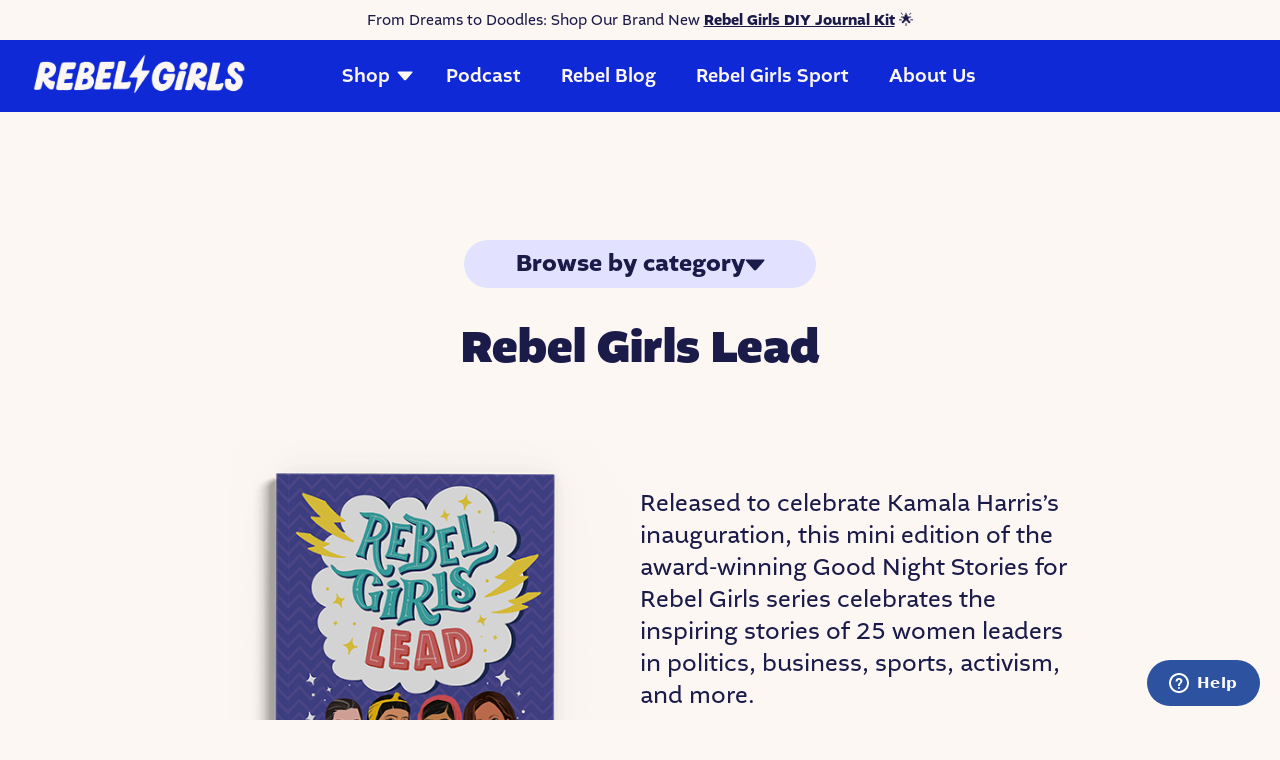

--- FILE ---
content_type: text/html; charset=utf-8
request_url: https://www.rebelgirls.com/products/rebel-girls-lead
body_size: 40307
content:
<!DOCTYPE html><html lang="en-US"><head><meta charSet="utf-8"/><link rel="canonical" href="https://www.rebelgirls.com/products/rebel-girls-lead"/><meta name="google-site-verification" content="ywgZvfgOTdfl-Twt_8obh1Q-zzs2awrg1XwbTXDbLiI"/><meta name="p:domain_verify" content="e40937c5eade5fbea1a2bfc0c1290a30"/><link rel="preconnect" href="https://fonts.gstatic.com"/><link rel="preconnect" href="https://fonts.googleapis.com"/><link rel="dns-prefetch" href="//widget.trustpilot.com"/><link rel="dns-prefetch" href="https://static.zdassets.com"/><link href="//fonts.googleapis.com/css2?family=Montserrat:wght@300;400;500;600;700;800;900&amp;display=swap" rel="stylesheet"/><script type="text/javascript" src="//widget.trustpilot.com/bootstrap/v5/tp.widget.bootstrap.min.js" async=""></script><script type="text/javascript" id="ze-snippet" src="https://static.zdassets.com/ekr/snippet.js?key=48ec6e5d-c499-49e1-8664-d6b0d5cf6b45" async=""></script><meta name="viewport" content="width=device-width, initial-scale=1, shrink-to-fit=no"/><title>Rebel Girls Lead | Rebel Girls</title><meta name="title" content="Rebel Girls Lead | Rebel Girls"/><meta name="description" content="Released to celebrate Kamala Harris’s inauguration, this mini edition of the award-winning Good Night Stories for Rebel Girls series celebrates the inspiring stories of 25 women leaders in politics, business, sports, activism, and more.
"/><meta property="og:image" content="https://explore.rebelgirls.com/wp-content/uploads/2022/04/RG_Take_the_Lead_CoverWeb.png"/><meta name="next-head-count" content="17"/><link rel="preconnect" href="https://use.typekit.net" crossorigin /><link rel="preload" href="/_next/static/css/bbc7e6db28406f07.css" as="style"/><link rel="stylesheet" href="/_next/static/css/bbc7e6db28406f07.css" data-n-g=""/><link rel="preload" href="/_next/static/css/03a578100b5daefd.css" as="style"/><link rel="stylesheet" href="/_next/static/css/03a578100b5daefd.css" data-n-p=""/><noscript data-n-css=""></noscript><script defer="" nomodule="" src="/_next/static/chunks/polyfills-c67a75d1b6f99dc8.js"></script><script src="/_next/static/chunks/webpack-80137f052e8f99e7.js" defer=""></script><script src="/_next/static/chunks/framework-0c7baedefba6b077.js" defer=""></script><script src="/_next/static/chunks/main-f448582b3ace1e79.js" defer=""></script><script src="/_next/static/chunks/pages/_app-44efccc0c874b83e.js" defer=""></script><script src="/_next/static/chunks/808-8c8765d3521ed2d8.js" defer=""></script><script src="/_next/static/chunks/pages/products/%5Bhandle%5D-78071da864d46e41.js" defer=""></script><script src="/_next/static/6JJFpWi_hFf2xtgMIw9NL/_buildManifest.js" defer=""></script><script src="/_next/static/6JJFpWi_hFf2xtgMIw9NL/_ssgManifest.js" defer=""></script><style data-styled="" data-styled-version="5.3.11">@font-face{font-family:'Woolwich';src:url(/fonts/WoolwichREBELGIRLS-Regular.otf);font-weight:bold;font-style:normal;font-display:swap;}/*!sc*/
@font-face{font-family:Woolwich;font-weight:400;font-style:italic;src:url(/fonts/WoolwichREBELGIRLS-Italic.otf);}/*!sc*/
@font-face{font-family:"Hey August";font-weight:500;font-style:normal;font-display:swap;src:url(/fonts/HeyAugust.otf);}/*!sc*/
:root{--font-size-4xs:calc(12rem / 16);--font-size-3xs:calc(13rem / 16);--font-size-2xs:calc(14rem / 16);--font-size-1xs:calc(15rem / 16);--font-size-small:calc(17rem / 16);--font-size-medium:calc(19rem / 16);--font-size-ml:calc(24rem / 16);--font-size-lg:calc(30rem / 16);--font-size-1xl:calc(37rem / 16);--font-size-2xl:calc(46rem / 16);--font-size-3xl:calc(58rem / 16);--font-size-4xl:calc(72rem / 16);--font-size-5xl:calc(90rem / 16);--line-height-4xs:1rem;--line-height-3xs:1rem;--line-height-2xs:1.25rem;--line-height-1xs:1.5rem;--line-height-small:1.5rem;--line-height-medium:2rem;--line-height-ml:2rem;--line-height-lg:2.5rem;--line-height-1xl:3rem;--line-height-2xl:3.5rem;--line-height-3xl:4.5rem;--line-height-4xl:5rem;--line-height-5xl:6rem;}/*!sc*/
html,body{margin:0;padding:0;background:#FCF7F3;-webkit-font-smoothing:antialiased;color:#1B1B4A;font-weight:400;}/*!sc*/
html{-webkit-scroll-padding-top:12rem;-moz-scroll-padding-top:12rem;-ms-scroll-padding-top:12rem;scroll-padding-top:12rem;}/*!sc*/
html,body,input,select,textarea{font-family:altivo,sans-serif;}/*!sc*/
body{overflow-x:hidden;}/*!sc*/
a{font-weight:500;}/*!sc*/
*,::after,::before{box-sizing:border-box;}/*!sc*/
::-webkit-input-placeholder,::-webkit-input-placeholder,::-ms-input-placeholder,::-moz-input-placeholder,::-moz-placeholder{color:#FFE3EE;}/*!sc*/
::-moz-placeholder,::-webkit-input-placeholder,::-ms-input-placeholder,::-moz-input-placeholder,::-moz-placeholder{color:#FFE3EE;}/*!sc*/
:-ms-input-placeholder,::-webkit-input-placeholder,::-ms-input-placeholder,::-moz-input-placeholder,::-moz-placeholder{color:#FFE3EE;}/*!sc*/
::placeholder,::-webkit-input-placeholder,::-ms-input-placeholder,::-moz-input-placeholder,::-moz-placeholder{color:#FFE3EE;}/*!sc*/
input::-webkit-outer-spin-button,input::-webkit-inner-spin-button{-webkit-appearance:none;}/*!sc*/
input[type="number"]{-moz-appearance:textfield;}/*!sc*/
@media (max-width:991px){.body--cart #launcher{bottom:19rem !important;}}/*!sc*/
@media (max-width:991px){.body--cart .app-footer{padding-bottom:17rem;}}/*!sc*/
data-styled.g1[id="sc-global-ffKXBW1"]{content:"sc-global-ffKXBW1,"}/*!sc*/
.FphA-D{font-family:altivo,sans-serif;font-weight:400;color:#1B1B4A;text-align:center;font-size:3.3rem;line-height:4.2rem;}/*!sc*/
@media (min-width:35rem){.FphA-D{font-size:5.4rem;line-height:4.8rem;}}/*!sc*/
data-styled.g2[id="Typography__Headline-sc-18lnw2h-0"]{content:"FphA-D,"}/*!sc*/
.fSgzPc{font-family:altivo,sans-serif;font-weight:700;margin:0;word-break:break-word;font-family:'altivo',sans-serif;font-weight:800;font-size:var(--font-size-lg);line-height:var(--line-height-lg);color:#1B1B4A;text-align:center;}/*!sc*/
@media (min-width:24rem){.fSgzPc{font-size:var(--font-size-1xl);line-height:var(--line-height-1xl);}}/*!sc*/
@media (min-width:35rem){.fSgzPc{font-size:var(--font-size-2xl);line-height:var(--line-height-2xl);}}/*!sc*/
@media (min-width:65rem){.fSgzPc{font-size:var(--font-size-3xl);line-height:var(--line-height-3xl);}}/*!sc*/
@media (min-width:125rem){.fSgzPc{font-size:var(--font-size-4xl);line-height:var(--line-height-4xl);}}/*!sc*/
data-styled.g5[id="Typography__PageTitleDefault-sc-18lnw2h-3"]{content:"fSgzPc,"}/*!sc*/
.hHAMTb{margin-left:auto;margin-right:auto;padding-left:1rem;padding-right:1rem;max-width:94.8rem;}/*!sc*/
@media (min-width:24rem){.hHAMTb{padding-left:1.25rem;padding-right:1.25rem;}}/*!sc*/
@media (min-width:35rem){.hHAMTb{padding-left:1.5rem;padding-right:1.5rem;}}/*!sc*/
@media (min-width:65rem){.hHAMTb{padding-left:2rem;padding-right:2rem;}}/*!sc*/
data-styled.g12[id="Typography__PageContainer-sc-18lnw2h-10"]{content:"hHAMTb,"}/*!sc*/
.cwteaw{margin-left:auto;margin-right:auto;padding-left:1rem;padding-right:1rem;max-width:94.8rem;max-width:100rem;width:100%;}/*!sc*/
@media (min-width:24rem){.cwteaw{padding-left:1.25rem;padding-right:1.25rem;}}/*!sc*/
@media (min-width:35rem){.cwteaw{padding-left:1.5rem;padding-right:1.5rem;}}/*!sc*/
@media (min-width:65rem){.cwteaw{padding-left:2rem;padding-right:2rem;}}/*!sc*/
data-styled.g14[id="Typography__PageContainerPrimary-sc-18lnw2h-12"]{content:"cwteaw,"}/*!sc*/
.iCZyOA{width:100%;margin:0 auto 0;font-size:1.6rem;z-index:1;}/*!sc*/
.iCZyOA .text-center{text-align:center !important;}/*!sc*/
.iCZyOA .text-left{text-align:left !important;}/*!sc*/
.iCZyOA .text-right{text-align:right !important;}/*!sc*/
.iCZyOA .order-1{-webkit-order:1;-ms-flex-order:1;order:1;}/*!sc*/
.iCZyOA .order-0{-webkit-order:0;-ms-flex-order:0;order:0;}/*!sc*/
@media (min-width:35rem){.iCZyOA .text-center-lg{text-align:center !important;}.iCZyOA .text-left-lg{text-align:left !important;}.iCZyOA .text-right-lg{text-align:right !important;}.iCZyOA .order-lg-0{-webkit-order:1;-ms-flex-order:1;order:1;}.iCZyOA .order-lg-0{-webkit-order:0;-ms-flex-order:0;order:0;}}/*!sc*/
.iCZyOA .mt-0{margin-top:0;}/*!sc*/
.iCZyOA .mt-2{margin-top:0.2rem;}/*!sc*/
.iCZyOA .mt-4{margin-top:0.4rem;}/*!sc*/
.iCZyOA .mt-8{margin-top:0.8rem;}/*!sc*/
.iCZyOA .mt-12{margin-top:1.2rem;}/*!sc*/
.iCZyOA .mt-16{margin-top:1.6rem;}/*!sc*/
.iCZyOA .mt-24{margin-top:2.4rem;}/*!sc*/
.iCZyOA .mt-32{margin-top:3.2rem;}/*!sc*/
.iCZyOA .mt-40{margin-top:4rem;}/*!sc*/
.iCZyOA .mt-48{margin-top:4.8rem;}/*!sc*/
.iCZyOA .mt-50{margin-top:4rem;}/*!sc*/
.iCZyOA .mt-64{margin-top:6.4rem;}/*!sc*/
.iCZyOA .mt-80{margin-top:8rem;}/*!sc*/
.iCZyOA .mt-5{margin-top:0.5rem;}/*!sc*/
.iCZyOA .mt-10{margin-top:1rem;}/*!sc*/
.iCZyOA .mt-15{margin-top:1.5rem;}/*!sc*/
.iCZyOA .mt-20{margin-top:2rem;}/*!sc*/
.iCZyOA .mt-25{margin-top:2.5rem;}/*!sc*/
.iCZyOA .mt-30{margin-top:3rem;}/*!sc*/
.iCZyOA .mt-35{margin-top:3.5rem;}/*!sc*/
.iCZyOA .mb-0{margin-bottom:0;}/*!sc*/
.iCZyOA .mb-2{margin-bottom:0.2rem;}/*!sc*/
.iCZyOA .mb-4{margin-bottom:0.4rem;}/*!sc*/
.iCZyOA .mb-8{margin-bottom:0.8rem;}/*!sc*/
.iCZyOA .mb-12{margin-bottom:1.2rem;}/*!sc*/
.iCZyOA .mb-16{margin-bottom:1.6rem;}/*!sc*/
.iCZyOA .mb-24{margin-bottom:2.4rem;}/*!sc*/
.iCZyOA .mb-32{margin-bottom:3.2rem;}/*!sc*/
.iCZyOA .mb-40{margin-bottom:4rem;}/*!sc*/
.iCZyOA .mb-48{margin-bottom:4.8rem;}/*!sc*/
.iCZyOA .mb-64{margin-bottom:6.4rem;}/*!sc*/
.iCZyOA .mb-80{margin-bottom:8rem;}/*!sc*/
.iCZyOA .mb-5{margin-bottom:0.5rem;}/*!sc*/
.iCZyOA .mb-10{margin-bottom:1rem;}/*!sc*/
.iCZyOA .mb-15{margin-bottom:1.5rem;}/*!sc*/
.iCZyOA .mb-20{margin-bottom:2rem;}/*!sc*/
.iCZyOA .mb-25{margin-bottom:2.5rem;}/*!sc*/
.iCZyOA .mb-30{margin-bottom:3rem;}/*!sc*/
.iCZyOA .mb-35{margin-bottom:3.5rem;}/*!sc*/
.iCZyOA .pt-0{padding-top:0;}/*!sc*/
.iCZyOA .pt-2{padding-top:0.2rem;}/*!sc*/
.iCZyOA .pt-4{padding-top:0.4rem;}/*!sc*/
.iCZyOA .pt-8{padding-top:0.8rem;}/*!sc*/
.iCZyOA .pt-12{padding-top:1.2rem;}/*!sc*/
.iCZyOA .pt-16{padding-top:1.6rem;}/*!sc*/
.iCZyOA .pt-24{padding-top:2.4rem;}/*!sc*/
.iCZyOA .pt-32{padding-top:3.2rem;}/*!sc*/
.iCZyOA .pt-40{padding-top:4rem;}/*!sc*/
.iCZyOA .pt-50{padding-top:5rem;}/*!sc*/
.iCZyOA .pt-48{padding-top:4.8rem;}/*!sc*/
.iCZyOA .pt-64{padding-top:6.4rem;}/*!sc*/
.iCZyOA .pt-80{padding-top:8rem;}/*!sc*/
.iCZyOA .pt-5{padding-top:0.5rem;}/*!sc*/
.iCZyOA .pt-10{padding-top:1rem;}/*!sc*/
.iCZyOA .pt-15{padding-top:1.5rem;}/*!sc*/
.iCZyOA .pt-20{padding-top:2rem;}/*!sc*/
.iCZyOA .pt-25{padding-top:2.5rem;}/*!sc*/
.iCZyOA .pt-30{padding-top:3rem;}/*!sc*/
.iCZyOA .pt-35{padding-top:3.5rem;}/*!sc*/
.iCZyOA .pb-0{padding-bottom:0;}/*!sc*/
.iCZyOA .pb-2{padding-bottom:0.2rem;}/*!sc*/
.iCZyOA .pb-4{padding-bottom:0.4rem;}/*!sc*/
.iCZyOA .pb-8{padding-bottom:0.8rem;}/*!sc*/
.iCZyOA .pb-12{padding-bottom:1.2rem;}/*!sc*/
.iCZyOA .pb-16{padding-bottom:1.6rem;}/*!sc*/
.iCZyOA .pb-24{padding-bottom:2.4rem;}/*!sc*/
.iCZyOA .pb-32{padding-bottom:3.2rem;}/*!sc*/
.iCZyOA .pb-40{padding-bottom:4rem;}/*!sc*/
.iCZyOA .pb-48{padding-bottom:4.8rem;}/*!sc*/
.iCZyOA .pb-50{padding-bottom:5rem;}/*!sc*/
.iCZyOA .pb-64{padding-bottom:6.4rem;}/*!sc*/
.iCZyOA .pb-80{padding-bottom:8rem;}/*!sc*/
.iCZyOA .pb-5{padding-bottom:0.5rem;}/*!sc*/
.iCZyOA .pb-10{padding-bottom:1rem;}/*!sc*/
.iCZyOA .pb-15{padding-bottom:1.5rem;}/*!sc*/
.iCZyOA .pb-20{padding-bottom:2rem;}/*!sc*/
.iCZyOA .pb-25{padding-bottom:2.5rem;}/*!sc*/
.iCZyOA .pb-30{padding-bottom:3rem;}/*!sc*/
.iCZyOA .pb-35{padding-bottom:3.5rem;}/*!sc*/
.iCZyOA .px-16{padding-left:1.6rem;padding-right:1.6rem;}/*!sc*/
.iCZyOA .px-30{padding-left:3rem;padding-right:3rem;}/*!sc*/
@media (min-width:35rem){.iCZyOA .mt-lg-0{margin-top:0;}.iCZyOA .mt-lg-2{margin-top:0.2rem;}.iCZyOA .mt-lg-4{margin-top:0.4rem;}.iCZyOA .mt-lg-8{margin-top:0.8rem;}.iCZyOA .mt-lg-12{margin-top:1.2rem;}.iCZyOA .mt-lg-16{margin-top:1.6rem;}.iCZyOA .mt-lg-24{margin-top:2.4rem;}.iCZyOA .mt-lg-32{margin-top:3.2rem;}.iCZyOA .mt-lg-40{margin-top:4rem;}.iCZyOA .mt-lg-48{margin-top:4.8rem;}.iCZyOA .mt-lg-64{margin-top:6.4rem;}.iCZyOA .mt-lg-80{margin-top:8rem;}.iCZyOA .mt-lg-5{margin-top:0.5rem;}.iCZyOA .mt-lg-10{margin-top:1rem;}.iCZyOA .mt-lg-15{margin-top:1.5rem;}.iCZyOA .mt-lg-20{margin-top:2rem;}.iCZyOA .mt-lg-25{margin-top:2.5rem;}.iCZyOA .mt-lg-30{margin-top:3rem;}.iCZyOA .mt-lg-35{margin-top:3.5rem;}.iCZyOA .mb-lg-0{margin-bottom:0;}.iCZyOA .mb-lg-2{margin-bottom:0.2rem;}.iCZyOA .mb-lg-4{margin-bottom:0.4rem;}.iCZyOA .mb-lg-8{margin-bottom:0.8rem;}.iCZyOA .mb-lg-12{margin-bottom:1.2rem;}.iCZyOA .mb-lg-16{margin-bottom:1.6rem;}.iCZyOA .mb-lg-24{margin-bottom:2.4rem;}.iCZyOA .mb-lg-32{margin-bottom:3.2rem;}.iCZyOA .mb-lg-40{margin-bottom:4rem;}.iCZyOA .mb-lg-48{margin-bottom:4.8rem;}.iCZyOA .mb-lg-64{margin-bottom:6.4rem;}.iCZyOA .mb-lg-80{margin-bottom:8rem;}.iCZyOA .mb-lg-5{margin-bottom:0.5rem;}.iCZyOA .mb-lg-10{margin-bottom:1rem;}.iCZyOA .mb-lg-15{margin-bottom:1.5rem;}.iCZyOA .mb-lg-20{margin-bottom:2rem;}.iCZyOA .mb-lg-25{margin-bottom:2.5rem;}.iCZyOA .mb-lg-30{margin-bottom:3rem;}.iCZyOA .mb-lg-35{margin-bottom:3.5rem;}.iCZyOA .pt-lg-0{padding-top:0;}.iCZyOA .pt-lg-2{padding-top:0.2rem;}.iCZyOA .pt-lg-4{padding-top:0.4rem;}.iCZyOA .pt-lg-8{padding-top:0.8rem;}.iCZyOA .pt-lg-12{padding-top:1.2rem;}.iCZyOA .pt-lg-16{padding-top:1.6rem;}.iCZyOA .pt-lg-24{padding-top:2.4rem;}.iCZyOA .pt-lg-32{padding-top:3.2rem;}.iCZyOA .pt-lg-40{padding-top:4rem;}.iCZyOA .pt-lg-48{padding-top:4.8rem;}.iCZyOA .pt-lg-50{padding-top:5rem;}.iCZyOA .pt-lg-64{padding-top:6.4rem;}.iCZyOA .pt-lg-80{padding-top:8rem;}.iCZyOA .pt-lg-5{padding-top:0.5rem;}.iCZyOA .pt-lg-10{padding-top:1rem;}.iCZyOA .pt-lg-15{padding-top:1.5rem;}.iCZyOA .pt-lg-20{padding-top:2rem;}.iCZyOA .pt-lg-25{padding-top:2.5rem;}.iCZyOA .pt-lg-30{padding-top:3rem;}.iCZyOA .pt-lg-35{padding-top:3.5rem;}.iCZyOA .pb-lg-0{padding-bottom:0;}.iCZyOA .pb-lg-2{padding-bottom:0.2rem;}.iCZyOA .pb-lg-4{padding-bottom:0.4rem;}.iCZyOA .pb-lg-8{padding-bottom:0.8rem;}.iCZyOA .pb-lg-12{padding-bottom:1.2rem;}.iCZyOA .pb-lg-16{padding-bottom:1.6rem;}.iCZyOA .pb-lg-24{padding-bottom:2.4rem;}.iCZyOA .pb-lg-32{padding-bottom:3.2rem;}.iCZyOA .pb-lg-40{padding-bottom:4rem;}.iCZyOA .pb-lg-48{padding-bottom:4.8rem;}.iCZyOA .pb-lg-50{padding-bottom:5rem;}.iCZyOA .pb-lg-64{padding-bottom:6.4rem;}.iCZyOA .pb-lg-80{padding-bottom:8rem;}.iCZyOA .pb-lg-5{padding-bottom:0.5rem;}.iCZyOA .pb-lg-10{padding-bottom:1rem;}.iCZyOA .pb-lg-15{padding-bottom:1.5rem;}.iCZyOA .pb-lg-20{padding-bottom:2rem;}.iCZyOA .pb-lg-25{padding-bottom:2.5rem;}.iCZyOA .pb-lg-30{padding-bottom:3rem;}.iCZyOA .pb-lg-35{padding-bottom:3.5rem;}}/*!sc*/
.iCZyOA .hey-august-font{font-family:Hey August,sans-serif;font-weight:500;}/*!sc*/
.iCZyOA .heading1,.iCZyOA .heading2,.iCZyOA .heading3,.iCZyOA .heading4{font-family:altivo,sans-serif;}/*!sc*/
.iCZyOA .body1,.iCZyOA .body2,.iCZyOA .body3,.iCZyOA .body4,.iCZyOA .body5,.iCZyOA .body1Default,.iCZyOA .body1Medium,.iCZyOA .body1Heavy{font-family:altivo,sans-serif;}/*!sc*/
.iCZyOA .heading1{font-family:'altivo',sans-serif;font-weight:800;font-size:var(--font-size-lg);line-height:var(--line-height-lg);}/*!sc*/
@media (min-width:24rem){.iCZyOA .heading1{font-size:var(--font-size-1xl);line-height:var(--line-height-1xl);}}/*!sc*/
@media (min-width:35rem){.iCZyOA .heading1{font-size:var(--font-size-2xl);line-height:var(--line-height-2xl);}}/*!sc*/
@media (min-width:65rem){.iCZyOA .heading1{font-size:var(--font-size-3xl);line-height:var(--line-height-3xl);}}/*!sc*/
@media (min-width:125rem){.iCZyOA .heading1{font-size:var(--font-size-4xl);line-height:var(--line-height-4xl);}}/*!sc*/
.iCZyOA .heading2{font-family:'altivo',sans-serif;font-weight:800;font-size:var(--font-size-ml);line-height:var(--line-height-ml);}/*!sc*/
@media (min-width:35rem){.iCZyOA .heading2{font-size:var(--font-size-lg);line-height:var(--line-height-lg);}}/*!sc*/
@media (min-width:65rem){.iCZyOA .heading2{font-size:var(--font-size-1xl);line-height:var(--line-height-1xl);}}/*!sc*/
@media (min-width:125rem){.iCZyOA .heading2{font-size:var(--font-size-2xl);line-height:var(--line-height-2xl);}}/*!sc*/
.iCZyOA .heading3{font-family:'altivo',sans-serif;font-weight:800;font-size:var(--font-size-medium);line-height:var(--line-height-medium);}/*!sc*/
@media (min-width:35rem){.iCZyOA .heading3{font-size:var(--font-size-ml);line-height:var(--line-height-ml);}}/*!sc*/
@media (min-width:125rem){.iCZyOA .heading3{font-size:var(--font-size-lg);line-height:var(--line-height-lg);}}/*!sc*/
.iCZyOA .heading4{font-family:'altivo',sans-serif;font-weight:800;font-size:var(--font-size-1xs);line-height:var(--line-height-1xs);}/*!sc*/
@media (min-width:24rem){.iCZyOA .heading4{font-size:var(--font-size-small);line-height:var(--line-height-small);}}/*!sc*/
@media (min-width:35rem){.iCZyOA .heading4{font-size:var(--font-size-medium);line-height:var(--line-height-medium);}}/*!sc*/
@media (min-width:125rem){.iCZyOA .heading4{font-size:var(--font-size-ml);line-height:var(--line-height-ml);}}/*!sc*/
.iCZyOA .heading5{font-family:'altivo',sans-serif;font-weight:800;font-size:var(--font-size-1xs);line-height:var(--line-height-1xs);}/*!sc*/
@media (min-width:35rem){.iCZyOA .heading5{font-size:var(--font-size-small);line-height:var(--line-height-small);}}/*!sc*/
@media (min-width:125rem){.iCZyOA .heading5{font-size:var(--font-size-medium);line-height:var(--line-height-medium);}}/*!sc*/
.iCZyOA .body1{font-family:'altivo',sans-serif;font-weight:400;font-size:var(--font-size-1xs);line-height:var(--line-height-1xs);}/*!sc*/
@media (min-width:24rem){.iCZyOA .body1{font-size:var(--font-size-small);line-height:var(--line-height-small);}}/*!sc*/
@media (min-width:35rem){.iCZyOA .body1{font-size:var(--font-size-medium);line-height:var(--line-height-medium);}}/*!sc*/
@media (min-width:125rem){.iCZyOA .body1{font-size:var(--font-size-ml);line-height:var(--line-height-ml);}}/*!sc*/
.iCZyOA .body2{font-family:'altivo',sans-serif;font-weight:400;font-size:var(--font-size-2xs);line-height:var(--line-height-2xs);}/*!sc*/
@media (min-width:24rem){.iCZyOA .body2{font-size:var(--font-size-1xs);line-height:var(--line-height-1xs);}}/*!sc*/
@media (min-width:35rem){.iCZyOA .body2{font-size:var(--font-size-small);line-height:var(--line-height-small);}}/*!sc*/
@media (min-width:125rem){.iCZyOA .body2{font-size:var(--font-size-medium);line-height:var(--line-height-medium);}}/*!sc*/
.iCZyOA .body3{font-family:'altivo',sans-serif;font-weight:400;font-size:var(--font-size-3xs);line-height:var(--line-height-3xs);}/*!sc*/
@media (min-width:24rem){.iCZyOA .body3{font-size:var(--font-size-2xs);line-height:var(--line-height-2xs);}}/*!sc*/
@media (min-width:35rem){.iCZyOA .body3{font-size:var(--font-size-1xs);line-height:var(--line-height-1xs);}}/*!sc*/
@media (min-width:125rem){.iCZyOA .body3{font-size:var(--font-size-small);line-height:var(--line-height-small);}}/*!sc*/
.iCZyOA .body4{font-family:'altivo',sans-serif;font-weight:400;font-size:var(--font-size-4xs);line-height:var(--line-height-4xs);}/*!sc*/
@media (min-width:24rem){.iCZyOA .body4{font-size:var(--font-size-3xs);line-height:var(--line-height-3xs);}}/*!sc*/
@media (min-width:65rem){.iCZyOA .body4{font-size:var(--font-size-2xs);line-height:var(--line-height-2xs);}}/*!sc*/
@media (min-width:125rem){.iCZyOA .body4{font-size:var(--font-size-1xs);line-height:var(--line-height-1xs);}}/*!sc*/
.iCZyOA .body5{font-family:'altivo',sans-serif;font-weight:400;font-size:var(--font-size-small);line-height:var(--line-height-small);}/*!sc*/
@media (min-width:24rem){.iCZyOA .body5{font-size:var(--font-size-medium);line-height:var(--line-height-medium);}}/*!sc*/
@media (min-width:35rem){.iCZyOA .body5{font-size:var(--font-size-lg);line-height:var(--line-height-lg);}}/*!sc*/
@media (min-width:125rem){.iCZyOA .body5{font-size:var(--font-size-1xl);line-height:var(--line-height-1xl);}}/*!sc*/
.iCZyOA .body1Default{font-family:'altivo',sans-serif;font-weight:400;font-size:var(--font-size-1xs);line-height:var(--line-height-1xs);font-weight:400;}/*!sc*/
@media (min-width:24rem){.iCZyOA .body1Default{font-size:var(--font-size-small);line-height:var(--line-height-small);}}/*!sc*/
@media (min-width:35rem){.iCZyOA .body1Default{font-size:var(--font-size-medium);line-height:var(--line-height-medium);}}/*!sc*/
@media (min-width:125rem){.iCZyOA .body1Default{font-size:var(--font-size-ml);line-height:var(--line-height-ml);}}/*!sc*/
.iCZyOA .body1Medium{font-family:'altivo',sans-serif;font-weight:400;font-size:var(--font-size-1xs);line-height:var(--line-height-1xs);font-weight:500;}/*!sc*/
@media (min-width:24rem){.iCZyOA .body1Medium{font-size:var(--font-size-small);line-height:var(--line-height-small);}}/*!sc*/
@media (min-width:35rem){.iCZyOA .body1Medium{font-size:var(--font-size-medium);line-height:var(--line-height-medium);}}/*!sc*/
@media (min-width:125rem){.iCZyOA .body1Medium{font-size:var(--font-size-ml);line-height:var(--line-height-ml);}}/*!sc*/
.iCZyOA .body1Heavy{font-family:'altivo',sans-serif;font-weight:400;font-size:var(--font-size-1xs);line-height:var(--line-height-1xs);font-weight:600;}/*!sc*/
@media (min-width:24rem){.iCZyOA .body1Heavy{font-size:var(--font-size-small);line-height:var(--line-height-small);}}/*!sc*/
@media (min-width:35rem){.iCZyOA .body1Heavy{font-size:var(--font-size-medium);line-height:var(--line-height-medium);}}/*!sc*/
@media (min-width:125rem){.iCZyOA .body1Heavy{font-size:var(--font-size-ml);line-height:var(--line-height-ml);}}/*!sc*/
.iCZyOA .is-style-desktop{display:none;}/*!sc*/
@media (min-width:35rem){.iCZyOA .is-style-desktop{display:block;}}/*!sc*/
.iCZyOA .is-style-mobile{display:block;}/*!sc*/
@media (min-width:35rem){.iCZyOA .is-style-mobile{display:none;}}/*!sc*/
.iCZyOA .is-style-desktop-inline{display:none;}/*!sc*/
@media (min-width:782px){.iCZyOA .is-style-desktop-inline{display:inline;}}/*!sc*/
.iCZyOA .is-style-mobile-inline{display:initial;}/*!sc*/
@media (min-width:35rem){.iCZyOA .is-style-mobile-inline{display:none;}}/*!sc*/
@media (min-width:35rem){.iCZyOA .is-style-mid-gutters > .wp-block-column:not(:first-child){margin-left:1.25em;}}/*!sc*/
.iCZyOA .wp-block-cover.is-style-mobile-cover{position:absolute !important;min-height:100%;height:100%;width:100%;padding:0;z-index:1;}/*!sc*/
@media (min-width:35rem){.iCZyOA .wp-block-cover.is-style-mobile-cover{z-index:0;}}/*!sc*/
.iCZyOA .wp-block-cover,.iCZyOA .wp-block-cover-image{padding:0;}/*!sc*/
.iCZyOA .wp-block-columns.is-style-no-gutters{margin-bottom:0;}/*!sc*/
.iCZyOA .is-style-section-primary{padding:5rem 0;}/*!sc*/
.iCZyOA > section > .wp-block-cover > .wp-block-cover__inner-container,.iCZyOA .is-style-container{margin-left:auto;margin-right:auto;padding-left:1rem;padding-right:1rem;max-width:94.8rem;max-width:100rem;width:100%;}/*!sc*/
@media (min-width:24rem){.iCZyOA > section > .wp-block-cover > .wp-block-cover__inner-container,.iCZyOA .is-style-container{padding-left:1.25rem;padding-right:1.25rem;}}/*!sc*/
@media (min-width:35rem){.iCZyOA > section > .wp-block-cover > .wp-block-cover__inner-container,.iCZyOA .is-style-container{padding-left:1.5rem;padding-right:1.5rem;}}/*!sc*/
@media (min-width:65rem){.iCZyOA > section > .wp-block-cover > .wp-block-cover__inner-container,.iCZyOA .is-style-container{padding-left:2rem;padding-right:2rem;}}/*!sc*/
.iCZyOA .img-edge-to-edge{margin-left:-1.6rem;margin-right:-1.6rem;width:initial;max-width:initial;}/*!sc*/
.iCZyOA .font-body{font-family:altivo,sans-serif !important;text-transform:initial;}/*!sc*/
.iCZyOA .font-heading{font-family:altivo,sans-serif !important;}/*!sc*/
.iCZyOA .heading2.font-body{font-size:2.5rem !important;line-height:3rem !important;margin-bottom:4rem;margin-top:1.6rem;}/*!sc*/
.iCZyOA .wp-languages-list{list-style:none;padding:0;display:-webkit-box;display:-webkit-flex;display:-ms-flexbox;display:flex;-webkit-flex-wrap:wrap;-ms-flex-wrap:wrap;flex-wrap:wrap;margin:0 auto;}/*!sc*/
.iCZyOA .wp-languages-list li{-webkit-flex:0 0 50%;-ms-flex:0 0 50%;flex:0 0 50%;margin-bottom:2rem;-webkit-align-items:center;-webkit-box-align:center;-ms-flex-align:center;align-items:center;text-align:center;-webkit-align-content:center;-ms-flex-line-pack:center;align-content:center;color:#002e6d;}/*!sc*/
.iCZyOA .wp-languages-list li a{font-weight:bold;-webkit-text-decoration:none;text-decoration:none;color:#002e6d !important;font-size:1.6rem;}/*!sc*/
.iCZyOA .wp-languages-podcast{max-width:100%;-webkit-flex-wrap:wrap;-ms-flex-wrap:wrap;flex-wrap:wrap;margin:-2rem auto auto;text-align:center;font-weight:bold;}/*!sc*/
.iCZyOA .wp-languages-podcast .wp-block-image{margin-bottom:0.5rem;}/*!sc*/
.iCZyOA .wp-languages-podcast a{font-size:1.6rem;color:#002e6d !important;}/*!sc*/
.iCZyOA .wp-width-500{max-width:50rem;margin-left:auto;margin-right:auto;}/*!sc*/
.iCZyOA .about-nav{margin:4rem 0;display:-webkit-box;display:-webkit-flex;display:-ms-flexbox;display:flex;-webkit-flex-direction:column;-ms-flex-direction:column;flex-direction:column;-webkit-box-pack:center;-webkit-justify-content:center;-ms-flex-pack:center;justify-content:center;text-align:center;-webkit-column-gap:4rem;column-gap:4rem;-webkit-align-items:center;-webkit-box-align:center;-ms-flex-align:center;align-items:center;row-gap:1rem;}/*!sc*/
.iCZyOA .about-nav a{font-family:'altivo',sans-serif;font-weight:400;font-size:var(--font-size-small);line-height:var(--line-height-small);padding:0.5rem 1.5rem;font-size:var(--font-size-small);line-height:var(--line-height-small);-webkit-text-decoration:none;text-decoration:none;text-transform:uppercase;color:#215CFF;font-weight:700;width:-webkit-fit-content;width:-moz-fit-content;width:fit-content;}/*!sc*/
@media (min-width:24rem){.iCZyOA .about-nav a{font-size:var(--font-size-medium);line-height:var(--line-height-medium);}}/*!sc*/
@media (min-width:35rem){.iCZyOA .about-nav a{font-size:var(--font-size-ml);line-height:var(--line-height-ml);}}/*!sc*/
@media (min-width:125rem){.iCZyOA .about-nav a{font-size:var(--font-size-lg);line-height:var(--line-height-lg);}}/*!sc*/
@media (min-width:24rem){.iCZyOA .about-nav a{padding:.5rem 2rem;font-size:var(--font-size-medium);line-height:var(--line-height-medium);}}/*!sc*/
@media (min-width:35rem){.iCZyOA .about-nav a{font-size:var(--font-size-ml);line-height:var(--line-height-ml);}}/*!sc*/
@media (min-width:125rem){.iCZyOA .about-nav a{padding:.75rem 2.5rem;font-size:var(--font-size-lg);line-height:var(--line-height-lg);}}/*!sc*/
.iCZyOA .about-nav a:hover{-webkit-transition:0.25s linear;transition:0.25s linear;}/*!sc*/
.iCZyOA .about-nav a.is-active{color:#FCF7F3;background-color:#215CFF;border-radius:3rem;}/*!sc*/
@media only screen and (min-width:768px){.iCZyOA .heading2.font-body{font-size:3rem !important;line-height:3.6rem !important;}.iCZyOA .wp-languages-list li{margin-bottom:5rem;-webkit-flex:0 0 25%;-ms-flex:0 0 25%;flex:0 0 25%;}.iCZyOA .wp-languages-podcast{-webkit-flex-wrap:nowrap;-ms-flex-wrap:nowrap;flex-wrap:nowrap;max-width:80%;}}/*!sc*/
@media only screen and (min-width:60rem){.iCZyOA .about-nav{-webkit-flex-direction:row;-ms-flex-direction:row;flex-direction:row;}}/*!sc*/
@media (max-width:781px){.iCZyOA .wp-block-columns-2-mobile.wp-block-columns:not(.is-not-stacked-on-mobile) > .wp-block-column:not(:only-child){-webkit-flex-basis:calc(50% - 2em / 2) !important;-ms-flex-preferred-size:calc(50% - 2em / 2) !important;flex-basis:calc(50% - 2em / 2) !important;-webkit-box-flex:0;-webkit-flex-grow:0;-ms-flex-positive:0;flex-grow:0;}.iCZyOA .wp-block-columns-2-mobile.wp-block-columns:not(.is-not-stacked-on-mobile) > .wp-block-column:nth-child(2n){margin-left:2em;}.iCZyOA .wp-block-columns-spacing .wp-block-column{margin-top:2rem;}}/*!sc*/
.iCZyOA .rg-section-1 .wp-block-cover{min-height:initial;}/*!sc*/
.iCZyOA .rg-section-2{position:relative;overflow:hidden;}/*!sc*/
.iCZyOA .rg-section-2 .wp-block-cover{min-height:initial;}/*!sc*/
.iCZyOA .rg-section-2 .stats{padding-left:8rem;}/*!sc*/
@media (min-width:35rem){.iCZyOA .rg-section-2 .stats{padding-left:20rem;}}/*!sc*/
.iCZyOA .rg-section-2 .stats h2{font-size:4.5rem;line-height:1;white-space:nowrap;margin-bottom:0;font-weight:900;}/*!sc*/
@media (min-width:35rem){.iCZyOA .rg-section-2 .stats h2{font-size:7rem;}}/*!sc*/
.iCZyOA .rg-section-2 .stats p{font-weight:900;font-size:1.8rem;}/*!sc*/
.iCZyOA .rg-section-2 .wp-block-image.girl{position:absolute;left:-1px;top:auto;bottom:0;height:100%;width:auto;margin-bottom:0 !important;}/*!sc*/
.iCZyOA .rg-section-2 .wp-block-image.girl.is-style-desktop{max-height:20rem;}/*!sc*/
@media only screen and (min-width:1135px){.iCZyOA .rg-section-2 .wp-block-image.girl.is-style-desktop{max-height:100%;}}/*!sc*/
.iCZyOA .rg-section-2 .wp-block-image.girl.is-style-mobile{top:auto;bottom:0;max-height:20rem;}/*!sc*/
.iCZyOA .rg-section-2 .wp-block-image.girl img{height:100%;width:auto;}/*!sc*/
.iCZyOA .rg-section-2 .wp-block-columns{position:relative;z-index:1;}/*!sc*/
.iCZyOA .wp-block-gallery.has-nested-images.columns-5{display:-webkit-box;display:-webkit-flex;display:-ms-flexbox;display:flex;-webkit-box-pack:space-around;-webkit-justify-content:space-around;-ms-flex-pack:space-around;justify-content:space-around;margin:0;}/*!sc*/
@media (max-width:1039px){.iCZyOA .wp-block-gallery.has-nested-images.columns-5{grid-template-columns:1fr 1fr;display:grid;}}/*!sc*/
@media (min-width:35rem){.iCZyOA .wp-block-gallery.has-nested-images.columns-5{-webkit-box-pack:justify;-webkit-justify-content:space-between;-ms-flex-pack:justify;justify-content:space-between;}}/*!sc*/
.iCZyOA .wp-block-gallery.has-nested-images.columns-5 .wp-block-image{-webkit-flex:0 0 auto;-ms-flex:0 0 auto;flex:0 0 auto;width:auto !important;margin-right:0;}/*!sc*/
.iCZyOA .wp-block-gallery.has-nested-images.columns-5 .wp-block-image img{max-height:10rem !important;height:auto;max-width:100% !important;width:auto;-webkit-align-self:center;-ms-flex-item-align:center;align-self:center;padding:1rem;}/*!sc*/
@media (max-width:1039px){.iCZyOA .wp-block-gallery.has-nested-images.columns-5 .wp-block-image img{padding:1rem;max-height:8rem !important;}}/*!sc*/
@media (min-width:35rem){.iCZyOA .wp-block-gallery.has-nested-images.columns-5 .wp-block-image img{padding:0;}}/*!sc*/
.iCZyOA .wp-block-button.has-smallest-font-size .wp-block-button__link{font-size:2rem !important;height:4rem !important;}/*!sc*/
data-styled.g23[id="styled__ContentWrapper-sc-18kvf58-0"]{content:"iCZyOA,"}/*!sc*/
.hbvrWM{font-family:'altivo',sans-serif;font-weight:400;font-size:var(--font-size-3xs);line-height:var(--line-height-3xs);color:#1B1B4A;background:#FCF7F3;width:100%;position:static;top:0;left:0;display:-webkit-box;display:-webkit-flex;display:-ms-flexbox;display:flex;-webkit-align-items:center;-webkit-box-align:center;-ms-flex-align:center;align-items:center;-webkit-box-pack:center;-webkit-justify-content:center;-ms-flex-pack:center;justify-content:center;text-align:center;z-index:7;padding:0 1rem;font-weight:500;}/*!sc*/
@media (min-width:24rem){.hbvrWM{font-size:var(--font-size-2xs);line-height:var(--line-height-2xs);}}/*!sc*/
@media (min-width:35rem){.hbvrWM{font-size:var(--font-size-1xs);line-height:var(--line-height-1xs);}}/*!sc*/
@media (min-width:125rem){.hbvrWM{font-size:var(--font-size-small);line-height:var(--line-height-small);}}/*!sc*/
@media (max-width:35rem){.hbvrWM{height:3.5rem;}}/*!sc*/
.hbvrWM p{font-family:'altivo',sans-serif;font-weight:400;font-size:var(--font-size-3xs);line-height:var(--line-height-3xs);max-width:40rem;text-wrap:balance;margin:0.5rem 0;}/*!sc*/
@media (min-width:24rem){.hbvrWM p{font-size:var(--font-size-2xs);line-height:var(--line-height-2xs);}}/*!sc*/
@media (min-width:35rem){.hbvrWM p{font-size:var(--font-size-1xs);line-height:var(--line-height-1xs);}}/*!sc*/
@media (min-width:125rem){.hbvrWM p{font-size:var(--font-size-small);line-height:var(--line-height-small);}}/*!sc*/
@media (min-width:35rem){.hbvrWM p{margin:0.5rem;}}/*!sc*/
@media (min-width:125rem){.hbvrWM p{margin:0.75rem;}}/*!sc*/
.hbvrWM a{color:inherit;font-weight:700;-webkit-text-decoration:underline;text-decoration:underline;}/*!sc*/
data-styled.g24[id="styled__Topbar-sc-18kvf58-1"]{content:"hbvrWM,"}/*!sc*/
.fIUYMw{width:auto !important;max-height:2.5rem;}/*!sc*/
data-styled.g25[id="styled__LogoStyled-sc-dgx67-0"]{content:"fIUYMw,"}/*!sc*/
.gtyXDm{top:0;left:0;position:-webkit-sticky;position:sticky;background:#fff;width:100%;display:-webkit-box;display:-webkit-flex;display:-ms-flexbox;display:flex;-webkit-align-items:center;-webkit-box-align:center;-ms-flex-align:center;align-items:center;z-index:5;background-color:#0F29D6;}/*!sc*/
data-styled.g26[id="styled__StyledHeader-sc-s1eut7-0"]{content:"gtyXDm,"}/*!sc*/
.fZpdFk{display:-webkit-box;display:-webkit-flex;display:-ms-flexbox;display:flex;-webkit-box-pack:justify;-webkit-justify-content:space-between;-ms-flex-pack:justify;justify-content:space-between;-webkit-align-items:center;-webkit-box-align:center;-ms-flex-align:center;align-items:center;margin:auto;}/*!sc*/
data-styled.g27[id="styled__Nav-sc-s1eut7-1"]{content:"fZpdFk,"}/*!sc*/
.jbEmMa{list-style-type:none;position:relative;margin:1.25rem;text-align:center;font-weight:500;text-wrap:balance;font-size:var(--font-size-ml);padding:.75rem 1.5rem;}/*!sc*/
@media (min-width:24rem){.jbEmMa{padding:1.5rem 1.5rem;}}/*!sc*/
@media (min-width:65rem){.jbEmMa{font-family:'altivo',sans-serif;font-weight:400;font-size:var(--font-size-1xs);line-height:var(--line-height-1xs);font-weight:500;margin-bottom:0.5rem;text-wrap:balance;margin:1.25rem;padding:0;}@media (min-width:24rem){.jbEmMa{font-size:var(--font-size-small);line-height:var(--line-height-small);}}@media (min-width:35rem){.jbEmMa{font-size:var(--font-size-medium);line-height:var(--line-height-medium);}}@media (min-width:125rem){.jbEmMa{font-size:var(--font-size-ml);line-height:var(--line-height-ml);}}}/*!sc*/
@media (min-width:125rem){.jbEmMa{margin:1.5rem;}}/*!sc*/
data-styled.g28[id="styled__NavItem-sc-s1eut7-2"]{content:"jbEmMa,"}/*!sc*/
.hrvizu{position:relative;cursor:pointer;-webkit-text-decoration:none;text-decoration:none;color:#FCF7F3;will-change:opacity;-webkit-transition:opacity 0.3s;transition:opacity 0.3s;}/*!sc*/
.hrvizu:hover{color:#ffe4db;}/*!sc*/
.gaZBlF{position:relative;cursor:pointer;-webkit-text-decoration:none;text-decoration:none;color:#FCF7F3;will-change:opacity;-webkit-transition:opacity 0.3s;transition:opacity 0.3s;color:#D9FD12;}/*!sc*/
.gaZBlF:hover{color:#ffe4db;}/*!sc*/
data-styled.g29[id="styled__StyledLink-sc-s1eut7-3"]{content:"hrvizu,gaZBlF,"}/*!sc*/
.djgmCP{position:relative;cursor:pointer;-webkit-text-decoration:none;text-decoration:none;color:#FCF7F3;will-change:opacity;-webkit-transition:opacity 0.3s;transition:opacity 0.3s;}/*!sc*/
.djgmCP:hover{color:#ffe4db;}/*!sc*/
data-styled.g30[id="styled__StyledButton-sc-s1eut7-4"]{content:"djgmCP,"}/*!sc*/
.joVDky{display:-webkit-box;display:-webkit-flex;display:-ms-flexbox;display:flex;-webkit-box-pack:center;-webkit-justify-content:center;-ms-flex-pack:center;justify-content:center;-webkit-align-items:center;-webkit-box-align:center;-ms-flex-align:center;align-items:center;margin:0;padding:0;-webkit-order:2;-ms-flex-order:2;order:2;z-index:1;}/*!sc*/
@media (max-width:1039px){.joVDky{display:block;-webkit-order:1;-ms-flex-order:1;order:1;position:absolute;top:4rem;left:0;width:100%;height:100%;-webkit-transform:translate(-40%,-110%) scale(0.1);-ms-transform:translate(-40%,-110%) scale(0.1);transform:translate(-40%,-110%) scale(0.1);opacity:0;z-index:0;border-top:0.1rem solid #5a6dab;}.joVDky .styled__NavItem-sc-s1eut7-2{width:100%;display:block;background:#0F29D6;font-size:var(--font-size-ml);margin:0;text-align:left;border-bottom:0.1rem solid #5a6dab;box-sizing:border-box;}.joVDky .styled__StyledLink-sc-s1eut7-3{color:#fff;}.joVDky .styled__StyledButton-sc-s1eut7-4{color:#FCF7F3;}}/*!sc*/
.bSipfM{display:-webkit-box;display:-webkit-flex;display:-ms-flexbox;display:flex;-webkit-box-pack:center;-webkit-justify-content:center;-ms-flex-pack:center;justify-content:center;-webkit-align-items:center;-webkit-box-align:center;-ms-flex-align:center;align-items:center;margin:0;padding:0;-webkit-order:2;-ms-flex-order:2;order:2;z-index:1;-webkit-transform:translate(-40%,-110%) scale(0.1);-ms-transform:translate(-40%,-110%) scale(0.1);transform:translate(-40%,-110%) scale(0.1);opacity:0;z-index:0;}/*!sc*/
@media (max-width:1039px){.bSipfM{display:block;-webkit-order:1;-ms-flex-order:1;order:1;position:absolute;top:4rem;left:0;width:100%;height:100%;-webkit-transform:translate(-40%,-110%) scale(0.1);-ms-transform:translate(-40%,-110%) scale(0.1);transform:translate(-40%,-110%) scale(0.1);opacity:0;z-index:0;border-top:0.1rem solid #5a6dab;}.bSipfM .styled__NavItem-sc-s1eut7-2{width:100%;display:block;background:#0F29D6;font-size:var(--font-size-ml);margin:0;text-align:left;border-bottom:0.1rem solid #5a6dab;box-sizing:border-box;}.bSipfM .styled__StyledLink-sc-s1eut7-3{color:#fff;}.bSipfM .styled__StyledButton-sc-s1eut7-4{color:#FCF7F3;}}/*!sc*/
@media (max-width:1039px){.bSipfM{-webkit-transform:translate(0,0) scale(1);-ms-transform:translate(0,0) scale(1);transform:translate(0,0) scale(1);opacity:1;z-index:1;}}/*!sc*/
@media (max-width:1039px){.bSipfM{top:0;border-top:0;}.bSipfM .styled__NavItem-sc-s1eut7-2{text-align:left;border-bottom:none;}.bSipfM .styled__NavItem-sc-s1eut7-2 .styled__StyledLink-sc-s1eut7-3{left:0.5rem;display:-webkit-box;display:-webkit-flex;display:-ms-flexbox;display:flex;-webkit-column-gap:.75rem;column-gap:.75rem;}}/*!sc*/
data-styled.g31[id="styled__NavList-sc-s1eut7-5"]{content:"joVDky,bSipfM,"}/*!sc*/
.dUnedc{position:relative;display:-webkit-box;display:-webkit-flex;display:-ms-flexbox;display:flex;-webkit-align-items:center;-webkit-box-align:center;-ms-flex-align:center;align-items:center;-webkit-box-pack:center;-webkit-justify-content:center;-ms-flex-pack:center;justify-content:center;-webkit-order:3;-ms-flex-order:3;order:3;min-height:1rem;width:2.8rem;}/*!sc*/
@media (min-width:65rem){.dUnedc{display:none;}}/*!sc*/
@media (min-width:75rem){.dUnedc{display:-webkit-box;display:-webkit-flex;display:-ms-flexbox;display:flex;width:11rem;}}/*!sc*/
data-styled.g32[id="styled__CartLink-sc-s1eut7-6"]{content:"dUnedc,"}/*!sc*/
.eEOasV{position:relative;display:-webkit-box;display:-webkit-flex;display:-ms-flexbox;display:flex;-webkit-flex-direction:column;-ms-flex-direction:column;flex-direction:column;-webkit-box-pack:center;-webkit-justify-content:center;-ms-flex-pack:center;justify-content:center;width:2.8rem;height:4rem;padding:0;margin-right:0.3rem;-webkit-order:1;-ms-flex-order:1;order:1;cursor:pointer;z-index:2;border-radius:0;box-shadow:none;background:transparent !important;border:none;}/*!sc*/
@media (min-width:65rem){.eEOasV{display:none;}}/*!sc*/
data-styled.g33[id="styled__HamburgerNav-sc-s1eut7-7"]{content:"eEOasV,"}/*!sc*/
.cpiuxx{position:relative;display:block;width:100%;height:42.5px;background-image:url('/images/icon-hamburger.svg');}/*!sc*/
data-styled.g34[id="styled__HamburgerNavInner-sc-s1eut7-8"]{content:"cpiuxx,"}/*!sc*/
.bkwpBy{-webkit-order:2;-ms-flex-order:2;order:2;-webkit-box-pack:center;-webkit-justify-content:center;-ms-flex-pack:center;justify-content:center;display:-webkit-box;display:-webkit-flex;display:-ms-flexbox;display:flex;padding-bottom:0.25rem;}/*!sc*/
.bkwpBy img{width:100%;position:relative;}/*!sc*/
@media (min-width:35rem){.bkwpBy{-webkit-order:1;-ms-flex-order:1;order:1;padding-right:0;padding-bottom:0;display:initial;}}/*!sc*/
.bkwpBy .home{position:relative;cursor:pointer;-webkit-text-decoration:none;text-decoration:none;color:#FCF7F3;will-change:opacity;-webkit-transition:opacity 0.3s;transition:opacity 0.3s;line-height:0;}/*!sc*/
.bkwpBy .home:hover{color:#ffe4db;}/*!sc*/
data-styled.g36[id="styled__LogoWrapper-sc-s1eut7-10"]{content:"bkwpBy,"}/*!sc*/
.gSyHLi{width:100%;position:absolute;background-image:linear-gradient(180deg,#0f29d6,hsl(232deg 87% 45% / 90%));padding-bottom:3rem;-webkit-transform:scale(1,0);-ms-transform:scale(1,0);transform:scale(1,0);top:-5.5rem;opacity:0;z-index:0;}/*!sc*/
@media (max-width:1039px){.gSyHLi{padding-bottom:0;background-color:#0F29D6;top:4rem;-webkit-transform:scale(0,1);-ms-transform:scale(0,1);transform:scale(0,1);opacity:0;z-index:0;}}/*!sc*/
data-styled.g38[id="styled__SubnavContainer-sc-s1eut7-12"]{content:"gSyHLi,"}/*!sc*/
.cmiJQN{position:relative;max-width:85rem;margin:auto;}/*!sc*/
@media (max-width:1039px){.cmiJQN{width:auto;overflow:auto;height:67vh;margin-top:6rem;display:grid;-webkit-box-pack:left;-webkit-justify-content:left;-ms-flex-pack:left;justify-content:left;margin-left:4rem;margin-bottom:3.5rem;row-gap:3.5rem;z-index:1;padding-left:0;}}/*!sc*/
@media (max-width:481px){.cmiJQN{height:61vh;}}/*!sc*/
data-styled.g39[id="styled__Subnav-sc-s1eut7-13"]{content:"cmiJQN,"}/*!sc*/
.iyxeHm{font-family:'altivo',sans-serif;font-weight:400;font-size:var(--font-size-1xs);line-height:var(--line-height-1xs);font-weight:500;margin-bottom:0.5rem;text-wrap:balance;}/*!sc*/
@media (min-width:24rem){.iyxeHm{font-size:var(--font-size-small);line-height:var(--line-height-small);}}/*!sc*/
@media (min-width:35rem){.iyxeHm{font-size:var(--font-size-medium);line-height:var(--line-height-medium);}}/*!sc*/
@media (min-width:125rem){.iyxeHm{font-size:var(--font-size-ml);line-height:var(--line-height-ml);}}/*!sc*/
@media (max-width:35rem){.iyxeHm{font-size:var(--font-size-medium);line-height:var(--line-height-medium);}}/*!sc*/
data-styled.g40[id="styled__DropdownLinkContainer-sc-s1eut7-14"]{content:"iyxeHm,"}/*!sc*/
.bSQoAN{-webkit-text-decoration:none;text-decoration:none;color:#fff;will-change:opacity;-webkit-transition:opacity 0.3s;transition:opacity 0.3s;}/*!sc*/
.bSQoAN:hover{opacity:0.8;}/*!sc*/
data-styled.g41[id="styled__DropdownLink-sc-s1eut7-15"]{content:"bSQoAN,"}/*!sc*/
.jOYqMM{margin-top:0;}/*!sc*/
data-styled.g42[id="styled__DropdownCategoryContainer-sc-s1eut7-16"]{content:"jOYqMM,"}/*!sc*/
.getFEm{font-family:'altivo',sans-serif;font-weight:800;font-size:var(--font-size-2xs);line-height:var(--line-height-2xs);margin-bottom:1.5rem;font-weight:700;text-transform:uppercase;-webkit-letter-spacing:0.75px;-moz-letter-spacing:0.75px;-ms-letter-spacing:0.75px;letter-spacing:0.75px;color:#EDFF99;}/*!sc*/
@media (min-width:24rem){.getFEm{font-size:var(--font-size-1xs);line-height:var(--line-height-1xs);}}/*!sc*/
@media (min-width:125rem){.getFEm{font-size:var(--font-size-small);line-height:var(--line-height-small);}}/*!sc*/
data-styled.g43[id="styled__DropdownCategoryTitle-sc-s1eut7-17"]{content:"getFEm,"}/*!sc*/
.idnsCE{display:-webkit-box;display:-webkit-flex;display:-ms-flexbox;display:flex;-webkit-flex-direction:column;-ms-flex-direction:column;flex-direction:column;row-gap:1.5rem;}/*!sc*/
@media (min-width:65rem){.idnsCE{display:grid;grid-template-columns:repeat(5,minmax(10rem,1fr));-webkit-column-gap:2rem;column-gap:2rem;row-gap:3.5rem;}}/*!sc*/
data-styled.g44[id="styled__TitledCategoriesContainer-sc-s1eut7-18"]{content:"idnsCE,"}/*!sc*/
.icfNVg{position:relative;width:1.25rem;display:inline-block;top:0.15rem;left:0.4rem;pointer-events:none;}/*!sc*/
@media (max-width:1039px){.icfNVg{top:-0.1rem;left:1rem;rotate:-90deg;}}/*!sc*/
@media (min-width:65rem){.icfNVg{width:1rem;}}/*!sc*/
@media (min-width:125rem){.icfNVg{width:1.15rem;}}/*!sc*/
.ekmJDd{position:relative;width:1.25rem;display:inline-block;top:0.15rem;left:0.4rem;pointer-events:none;}/*!sc*/
@media (max-width:1039px){.ekmJDd{top:-0.1rem;left:1rem;rotate:-90deg;}}/*!sc*/
@media (min-width:65rem){.ekmJDd{width:1rem;}}/*!sc*/
@media (min-width:125rem){.ekmJDd{width:1.15rem;}}/*!sc*/
@media (max-width:1039px){.ekmJDd{top:0;left:-0.5rem;rotate:90deg;}}/*!sc*/
data-styled.g45[id="styled__ArrowContainer-sc-s1eut7-19"]{content:"icfNVg,ekmJDd,"}/*!sc*/
.fcpcPk{padding-left:1.25rem;padding-right:1.25rem;}/*!sc*/
@media (min-width:24rem){.fcpcPk{padding-left:1.5rem;padding-right:1.5rem;}}/*!sc*/
@media (min-width:35rem){.fcpcPk{padding-left:2rem;padding-right:2rem;}}/*!sc*/
@media (min-width:125rem){.fcpcPk{padding-left:3rem;padding-right:3rem;}}/*!sc*/
data-styled.g46[id="styled__StyledContainerPrimary-sc-136e4vg-0"]{content:"fcpcPk,"}/*!sc*/
.kpgons{background:#FCF7F3;width:100%;min-height:5rem;}/*!sc*/
data-styled.g47[id="styled__StyledFooter-sc-136e4vg-1"]{content:"kpgons,"}/*!sc*/
.bYXRmp{margin:auto;display:-webkit-box;display:-webkit-flex;display:-ms-flexbox;display:flex;font-size:1.4rem;font-family:altivo,sans-serif;font-weight:600;padding-top:3rem;-webkit-box-pack:center;-webkit-justify-content:center;-ms-flex-pack:center;justify-content:center;-webkit-flex-direction:column;-ms-flex-direction:column;flex-direction:column;gap:1.5rem;padding-bottom:3rem;max-width:30rem;}/*!sc*/
@media (min-width:24rem){.bYXRmp{gap:2rem;}}/*!sc*/
@media (min-width:35rem){.bYXRmp{gap:2.5rem;padding-bottom:5rem;}}/*!sc*/
@media (min-width:65rem){.bYXRmp{-webkit-align-items:start;-webkit-box-align:start;-ms-flex-align:start;align-items:start;width:100%;-webkit-flex-direction:row;-ms-flex-direction:row;flex-direction:row;max-width:60rem;padding-top:5rem;}}/*!sc*/
@media (min-width:125rem){.bYXRmp{max-width:80rem;gap:3rem;padding-top:6rem;}}/*!sc*/
data-styled.g48[id="styled__FooterInside-sc-136e4vg-2"]{content:"bYXRmp,"}/*!sc*/
.dpAyfY{display:-webkit-box;display:-webkit-flex;display:-ms-flexbox;display:flex;-webkit-flex-basis:50%;-ms-flex-preferred-size:50%;flex-basis:50%;-webkit-flex-direction:column;-ms-flex-direction:column;flex-direction:column;-webkit-box-pack:center;-webkit-justify-content:center;-ms-flex-pack:center;justify-content:center;-webkit-align-items:center;-webkit-box-align:center;-ms-flex-align:center;align-items:center;background-color:#ffe4db;margin:auto;padding:1.25rem;box-shadow:0.25rem 0.25rem 0 0 #ff9b39;}/*!sc*/
@media (min-width:24rem){.dpAyfY{padding:1.5rem;box-shadow:.5rem .5rem 0 0 #FF9B39;}}/*!sc*/
@media (min-width:35rem){.dpAyfY{padding:2rem;}}/*!sc*/
@media (min-width:65rem){.dpAyfY{margin:0;-webkit-align-items:flex-start;-webkit-box-align:flex-start;-ms-flex-align:flex-start;align-items:flex-start;-webkit-box-pack:start;-webkit-justify-content:flex-start;-ms-flex-pack:start;justify-content:flex-start;-webkit-order:1;-ms-flex-order:1;order:1;}}/*!sc*/
@media (min-width:125rem){.dpAyfY{padding:3rem;box-shadow:.75rem .75rem 0 0 #FF9B39;}}/*!sc*/
data-styled.g49[id="styled__FooterColumnNewsletter-sc-136e4vg-3"]{content:"dpAyfY,"}/*!sc*/
.byhSov{display:grid;-webkit-flex-basis:50%;-ms-flex-preferred-size:50%;flex-basis:50%;gap:1.5rem;font-size:1.4rem;grid-template-columns:repeat(2,1fr);margin-left:auto;margin-right:auto;margin-top:2rem;}/*!sc*/
@media (min-width:24rem){.byhSov{gap:2rem;}}/*!sc*/
@media (min-width:35rem){.byhSov{gap:2.5rem;}}/*!sc*/
@media (min-width:65rem){.byhSov{margin:0;}}/*!sc*/
@media (min-width:125rem){.byhSov{gap:3rem;}}/*!sc*/
data-styled.g50[id="styled__FooterColumnLinks-sc-136e4vg-4"]{content:"byhSov,"}/*!sc*/
.huuMhi{display:-webkit-box;display:-webkit-flex;display:-ms-flexbox;display:flex;-webkit-flex-direction:column;-ms-flex-direction:column;flex-direction:column;-webkit-flex-shrink:1;-ms-flex-negative:1;flex-shrink:1;}/*!sc*/
data-styled.g51[id="styled__FooterColumn-sc-136e4vg-5"]{content:"huuMhi,"}/*!sc*/
.fHCSoN{font-family:'altivo',sans-serif;font-weight:800;font-size:var(--font-size-1xs);line-height:var(--line-height-1xs);color:#1B1B4A;font-family:altivo,sans-serif;margin:0;font-weight:700;text-transform:uppercase;line-height:1.25rem;padding-bottom:0.5rem;}/*!sc*/
@media (min-width:24rem){.fHCSoN{font-size:var(--font-size-small);line-height:var(--line-height-small);}}/*!sc*/
@media (min-width:35rem){.fHCSoN{font-size:var(--font-size-medium);line-height:var(--line-height-medium);}}/*!sc*/
@media (min-width:125rem){.fHCSoN{font-size:var(--font-size-ml);line-height:var(--line-height-ml);}}/*!sc*/
@media (min-width:24rem){.fHCSoN{line-height:1.5rem;}}/*!sc*/
@media (min-width:35rem){.fHCSoN{line-height:1.75rem;}}/*!sc*/
@media (min-width:125rem){.fHCSoN{line-height:2rem;padding-bottom:1rem;}}/*!sc*/
data-styled.g52[id="styled__FooterHeading-sc-136e4vg-6"]{content:"fHCSoN,"}/*!sc*/
.fACZcY{list-style-type:none;color:#fff;padding:0;margin:0;}/*!sc*/
data-styled.g53[id="styled__FooterNavList-sc-136e4vg-7"]{content:"fACZcY,"}/*!sc*/
.hUBeim{font-family:'altivo',sans-serif;font-weight:400;font-size:var(--font-size-1xs);line-height:var(--line-height-1xs);margin-bottom:0;color:#1B1B4A;line-height:1.25rem;font-weight:500;padding-bottom:0.5rem;}/*!sc*/
@media (min-width:24rem){.hUBeim{font-size:var(--font-size-small);line-height:var(--line-height-small);}}/*!sc*/
@media (min-width:35rem){.hUBeim{font-size:var(--font-size-medium);line-height:var(--line-height-medium);}}/*!sc*/
@media (min-width:125rem){.hUBeim{font-size:var(--font-size-ml);line-height:var(--line-height-ml);}}/*!sc*/
@media (min-width:24rem){.hUBeim{line-height:1.5rem;}}/*!sc*/
@media (min-width:35rem){.hUBeim{line-height:1.75rem;}}/*!sc*/
@media (min-width:125rem){.hUBeim{line-height:2rem;padding-bottom:1rem;}}/*!sc*/
data-styled.g54[id="styled__FooterNavItem-sc-136e4vg-8"]{content:"hUBeim,"}/*!sc*/
.lhsAhk{font-family:'altivo',sans-serif;font-weight:400;font-size:var(--font-size-1xs);line-height:var(--line-height-1xs);color:#1B1B4A;-webkit-text-decoration:none;text-decoration:none;cursor:pointer;font-weight:500;}/*!sc*/
@media (min-width:24rem){.lhsAhk{font-size:var(--font-size-small);line-height:var(--line-height-small);}}/*!sc*/
@media (min-width:35rem){.lhsAhk{font-size:var(--font-size-medium);line-height:var(--line-height-medium);}}/*!sc*/
@media (min-width:125rem){.lhsAhk{font-size:var(--font-size-ml);line-height:var(--line-height-ml);}}/*!sc*/
data-styled.g55[id="styled__FooterLink-sc-136e4vg-9"]{content:"lhsAhk,"}/*!sc*/
.jOwFNF{font-family:'altivo',sans-serif;font-weight:400;font-size:var(--font-size-3xs);line-height:var(--line-height-3xs);width:100%;padding:1rem 0;color:#FCF7F3;background:#215CFF;font-weight:800;font-family:altivo,sans-serif;}/*!sc*/
@media (min-width:24rem){.jOwFNF{font-size:var(--font-size-2xs);line-height:var(--line-height-2xs);}}/*!sc*/
@media (min-width:35rem){.jOwFNF{font-size:var(--font-size-1xs);line-height:var(--line-height-1xs);}}/*!sc*/
@media (min-width:125rem){.jOwFNF{font-size:var(--font-size-small);line-height:var(--line-height-small);}}/*!sc*/
@media (min-width:65rem){.jOwFNF{padding:1.5rem 0;}}/*!sc*/
@media (min-width:125rem){.jOwFNF{padding:1.5rem 0;}}/*!sc*/
data-styled.g56[id="styled__FooterBottom-sc-136e4vg-10"]{content:"jOwFNF,"}/*!sc*/
.cSvvvb{margin:auto;display:-webkit-box;display:-webkit-flex;display:-ms-flexbox;display:flex;-webkit-flex-flow:column;-ms-flex-flow:column;flex-flow:column;-webkit-align-items:center;-webkit-box-align:center;-ms-flex-align:center;align-items:center;}/*!sc*/
@media (min-width:65rem){.cSvvvb{-webkit-flex-flow:row;-ms-flex-flow:row;flex-flow:row;-webkit-align-items:center;-webkit-box-align:center;-ms-flex-align:center;align-items:center;}}/*!sc*/
data-styled.g57[id="styled__FooterBottomInside-sc-136e4vg-11"]{content:"cSvvvb,"}/*!sc*/
.dZgtbK{font-family:'altivo',sans-serif;font-weight:400;font-size:var(--font-size-3xs);line-height:var(--line-height-3xs);font-weight:500;min-width:12rem;text-align:center;}/*!sc*/
@media (min-width:24rem){.dZgtbK{font-size:var(--font-size-2xs);line-height:var(--line-height-2xs);}}/*!sc*/
@media (min-width:35rem){.dZgtbK{font-size:var(--font-size-1xs);line-height:var(--line-height-1xs);}}/*!sc*/
@media (min-width:125rem){.dZgtbK{font-size:var(--font-size-small);line-height:var(--line-height-small);}}/*!sc*/
@media (min-width:65rem){.dZgtbK{text-align:left;}}/*!sc*/
data-styled.g58[id="styled__FooterCopyright-sc-136e4vg-12"]{content:"dZgtbK,"}/*!sc*/
.bnhSWv{display:-webkit-box;display:-webkit-flex;display:-ms-flexbox;display:flex;-webkit-flex-flow:row nowrap;-ms-flex-flow:row nowrap;flex-flow:row nowrap;padding:0;margin:1rem auto 4rem auto;}/*!sc*/
@media (min-width:35rem){.bnhSWv{margin:1rem auto;}}/*!sc*/
@media (min-width:65rem){.bnhSWv{margin:0 auto;}}/*!sc*/
data-styled.g59[id="styled__FooterSocialMedia-sc-136e4vg-13"]{content:"bnhSWv,"}/*!sc*/
.eELSxY{display:-webkit-box;display:-webkit-flex;display:-ms-flexbox;display:flex;padding-top:3rem;-webkit-box-pack:center;-webkit-justify-content:center;-ms-flex-pack:center;justify-content:center;}/*!sc*/
@media (min-width:65rem){.eELSxY{padding-top:2rem;}}/*!sc*/
@media (min-width:125rem){.eELSxY{padding-top:3rem;}}/*!sc*/
data-styled.g60[id="styled__FooterImageContainer-sc-136e4vg-14"]{content:"eELSxY,"}/*!sc*/
.cOVtlG{height:8rem;width:auto;}/*!sc*/
@media (min-width:24rem){.cOVtlG{height:10rem;}}/*!sc*/
@media (min-width:35rem){.cOVtlG{height:12rem;}}/*!sc*/
@media (min-width:125rem){.cOVtlG{height:15rem;}}/*!sc*/
data-styled.g61[id="styled__FooterImage-sc-136e4vg-15"]{content:"cOVtlG,"}/*!sc*/
.kzanYJ{list-style-type:none;display:block;margin:0.5rem;}/*!sc*/
@media (min-width:24rem){.kzanYJ{margin:1rem;}}/*!sc*/
@media (min-width:65rem){.kzanYJ{margin:0 1rem;}}/*!sc*/
data-styled.g62[id="styled__SocialMediaItem-sc-136e4vg-16"]{content:"kzanYJ,"}/*!sc*/
.dyITBx{display:block;width:1.5rem;height:1.5rem;}/*!sc*/
@media (min-width:24rem){.dyITBx{width:2rem;height:2rem;}}/*!sc*/
@media (min-width:125rem){.dyITBx{width:2.5rem;height:2.5rem;}}/*!sc*/
.dyITBx > svg{width:1.5rem;height:1.5rem;}/*!sc*/
@media (min-width:24rem){.dyITBx > svg{width:2rem;height:2rem;}}/*!sc*/
@media (min-width:125rem){.dyITBx > svg{width:2.5rem;height:2.5rem;}}/*!sc*/
.dyITBx > svg path{fill:#FCF7F3;}/*!sc*/
data-styled.g63[id="styled__SocialMediaLink-sc-136e4vg-17"]{content:"dyITBx,"}/*!sc*/
.lkSUdR{display:none;}/*!sc*/
@media (min-width:65rem){.lkSUdR{position:relative;display:-webkit-box;display:-webkit-flex;display:-ms-flexbox;display:flex;-webkit-align-items:center;-webkit-box-align:center;-ms-flex-align:center;align-items:center;-webkit-box-pack:center;-webkit-justify-content:center;-ms-flex-pack:center;justify-content:center;-webkit-order:3;-ms-flex-order:3;order:3;min-height:1rem;width:12rem;}}/*!sc*/
data-styled.g64[id="styled__FooterCopyrightLink-sc-136e4vg-18"]{content:"lkSUdR,"}/*!sc*/
.hJKdvm{-webkit-appearance:none;-moz-appearance:none;appearance:none;position:relative;border:0;font-family:altivo,sans-serif;font-weight:700;line-height:2.8rem;-webkit-letter-spacing:0;-moz-letter-spacing:0;-ms-letter-spacing:0;letter-spacing:0;max-width:initial;padding:0 4rem;font-size:1.8rem;border-radius:3rem;-webkit-text-decoration:none;text-decoration:none;-webkit-transition:opacity 0.25s linear;transition:opacity 0.25s linear;cursor:pointer;white-space:nowrap;box-sizing:border-box;display:-webkit-inline-box;display:-webkit-inline-flex;display:-ms-inline-flexbox;display:inline-flex;-webkit-align-items:center;-webkit-box-align:center;-ms-flex-align:center;align-items:center;font-family:'altivo',sans-serif;font-weight:800;font-size:var(--font-size-medium);line-height:var(--line-height-medium);font-family:altivo,sans-serif;padding:0 4rem;font-weight:700;-webkit-letter-spacing:0;-moz-letter-spacing:0;-ms-letter-spacing:0;letter-spacing:0;border-radius:3rem;font-size:1.8rem;line-height:2.8rem;padding:0.25rem 1rem;font-size:var(--font-size-1xs);line-height:var(--line-height-1xs);color:#fff;background:#00D374;}/*!sc*/
@media (min-width:35rem){.hJKdvm{font-size:var(--font-size-ml);line-height:var(--line-height-ml);}}/*!sc*/
@media (min-width:125rem){.hJKdvm{font-size:var(--font-size-lg);line-height:var(--line-height-lg);}}/*!sc*/
@media (min-width:769px){.hJKdvm{font-size:1.8rem;line-height:2.8rem;}}/*!sc*/
@media (min-width:24rem){.hJKdvm{padding:.5rem 1.5rem;font-size:var(--font-size-small);line-height:var(--line-height-small);}}/*!sc*/
@media (min-width:35rem){.hJKdvm{padding:.5rem 2rem;font-size:var(--font-size-medium);line-height:var(--line-height-medium);}}/*!sc*/
@media (min-width:125rem){.hJKdvm{padding:.5rem 2.5rem;font-size:var(--font-size-ml);line-height:var(--line-height-ml);}}/*!sc*/
.hJKdvm:hover{background-color:#215CFF;-webkit-transition:0.25s linear;transition:0.25s linear;}/*!sc*/
.hJKdvm:disabled{opacity:0.5;cursor:default;}/*!sc*/
data-styled.g65[id="styled__Button-sc-1dhwy2d-0"]{content:"hJKdvm,"}/*!sc*/
.iXDHXZ{display:-webkit-box;display:-webkit-flex;display:-ms-flexbox;display:flex;-webkit-flex-flow:column nowrap;-ms-flex-flow:column nowrap;flex-flow:column nowrap;-webkit-align-items:center;-webkit-box-align:center;-ms-flex-align:center;align-items:center;padding-bottom:1rem;position:relative;width:100%;}/*!sc*/
data-styled.g66[id="styled__SignUpWrapper-sc-ydnavm-0"]{content:"iXDHXZ,"}/*!sc*/
.goOVOG{position:relative;z-index:1;display:-webkit-box;display:-webkit-flex;display:-ms-flexbox;display:flex;width:100%;margin:0 2rem;}/*!sc*/
data-styled.g67[id="styled__SignUpInner-sc-ydnavm-1"]{content:"goOVOG,"}/*!sc*/
.cjSbzB{font-family:'altivo',sans-serif;font-weight:400;font-size:var(--font-size-small);line-height:var(--line-height-small);font-weight:500;color:#1B1B4A;margin-top:0;margin-bottom:1.6rem;text-transform:none;}/*!sc*/
@media (min-width:24rem){.cjSbzB{font-size:var(--font-size-medium);line-height:var(--line-height-medium);}}/*!sc*/
@media (min-width:35rem){.cjSbzB{font-size:var(--font-size-ml);line-height:var(--line-height-ml);}}/*!sc*/
@media (min-width:125rem){.cjSbzB{font-size:var(--font-size-lg);line-height:var(--line-height-lg);}}/*!sc*/
data-styled.g68[id="styled__SignUpSubtitle-sc-ydnavm-2"]{content:"cjSbzB,"}/*!sc*/
.cZQIbf{font-family:'altivo',sans-serif;font-weight:800;font-size:var(--font-size-ml);line-height:var(--line-height-ml);color:#1B1B4A;margin-top:2rem;margin-bottom:2rem;text-align:center;text-wrap:balance;}/*!sc*/
@media (min-width:35rem){.cZQIbf{font-size:var(--font-size-lg);line-height:var(--line-height-lg);}}/*!sc*/
@media (min-width:65rem){.cZQIbf{font-size:var(--font-size-1xl);line-height:var(--line-height-1xl);}}/*!sc*/
@media (min-width:125rem){.cZQIbf{font-size:var(--font-size-2xl);line-height:var(--line-height-2xl);}}/*!sc*/
data-styled.g69[id="styled__SignUpTitle-sc-ydnavm-3"]{content:"cZQIbf,"}/*!sc*/
.iOLuvz{padding:0.5rem 1.5rem;font-size:var(--font-size-small);line-height:var(--line-height-small);font-weight:700;color:#FCF7F3;background-color:#215CFF;}/*!sc*/
@media (min-width:24rem){.iOLuvz{padding:.5rem 2rem;font-size:var(--font-size-medium);line-height:var(--line-height-medium);}}/*!sc*/
@media (min-width:35rem){.iOLuvz{font-size:var(--font-size-ml);line-height:var(--line-height-ml);}}/*!sc*/
@media (min-width:125rem){.iOLuvz{padding:.75rem 2.5rem;font-size:var(--font-size-lg);line-height:var(--line-height-lg);}}/*!sc*/
data-styled.g70[id="styled__SignUpButton-sc-ydnavm-4"]{content:"iOLuvz,"}/*!sc*/
.iDIZAi{height:25%;width:25%;margin-right:1rem;}/*!sc*/
data-styled.g71[id="styled__SignUpImage-sc-ydnavm-5"]{content:"iDIZAi,"}/*!sc*/
.dfCcrN .CookieConsent{position:fixed;border-bottom:0;bottom:0;top:auto;box-shadow:0 -1px 3px #eaf0f6;background:#fff;height:auto;left:0;width:100%;z-index:100000000 !important;border-top:1px solid #cbd6e2;color:#33475b;font-weight:400 !important;text-align:left;text-shadow:none !important;font-size:12px;font-family:Helvetica Neue,Helvetica,Arial,sans-serif;line-height:18px;}/*!sc*/
.dfCcrN .CookieConsent .inner{background:#fff;margin:0 auto;max-width:1000px;padding:20px;padding-bottom:0;}/*!sc*/
.dfCcrN .CookieConsent .inner .policy-wording{margin-bottom:12px;}/*!sc*/
.dfCcrN .CookieConsent .inner .cookie-disclaimer{margin:0 72px 12px;color:#33475b;font-family:inherit;font-size:inherit;font-weight:400 !important;line-height:inherit;text-align:left;text-shadow:none !important;}/*!sc*/
@media (max-width:800px){.dfCcrN .CookieConsent .inner .cookie-disclaimer{margin:0 20px 12px;}}/*!sc*/
.dfCcrN .CookieConsent > :nth-child(2){display:-webkit-box;display:-webkit-flex;display:-ms-flexbox;display:flex;-webkit-flex-direction:row;-ms-flex-direction:row;flex-direction:row;-webkit-flex-wrap:wrap;-ms-flex-wrap:wrap;flex-wrap:wrap;-webkit-box-pack:end;-webkit-justify-content:flex-end;-ms-flex-pack:end;justify-content:flex-end;-webkit-align-items:center;-webkit-box-align:center;-ms-flex-align:center;align-items:center;margin-left:auto;margin-right:auto;margin-bottom:20px;max-width:790px;}/*!sc*/
@media (max-width:800px){.dfCcrN .CookieConsent > :nth-child(2){-webkit-box-pack:center;-webkit-justify-content:center;-ms-flex-pack:center;justify-content:center;margin-right:0;}}/*!sc*/
.dfCcrN .CookieConsent > :nth-child(2) #rcc-confirm-button{border-radius:3px;display:inline-block;padding:10px 16px !important;-webkit-text-decoration:none !important;text-decoration:none !important;background-color:#00bda5 !important;border:1px solid #00bda5 !important;color:#fff;font-family:inherit;font-size:inherit;font-weight:400 !important;line-height:inherit;text-align:left;text-shadow:none !important;margin:6px !important;cursor:pointer;}/*!sc*/
.dfCcrN .CookieConsent > :nth-child(2) #rcc-confirm-button:hover{opacity:0.9;}/*!sc*/
.dfCcrN .CookieConsent > :nth-child(2) #rcc-decline-button{border-radius:3px;display:inline-block;padding:10px 16px !important;-webkit-text-decoration:none !important;text-decoration:none !important;background-color:#fff !important;border:1px solid #00bda5 !important;color:#00bda5;font-family:inherit;font-size:inherit;font-weight:400 !important;line-height:inherit;text-align:left;text-shadow:none !important;margin:6px !important;cursor:pointer;}/*!sc*/
.dfCcrN .CookieConsent > :nth-child(2) #rcc-decline-button:hover{opacity:0.9;}/*!sc*/
data-styled.g103[id="styled__Container-sc-hr74gh-0"]{content:"dfCcrN,"}/*!sc*/
.kfUAan{font-family:'altivo',sans-serif;font-weight:800;font-size:var(--font-size-lg);line-height:var(--line-height-lg);text-wrap:balance;display:-webkit-box;display:-webkit-flex;display:-ms-flexbox;display:flex;-webkit-flex-direction:column;-ms-flex-direction:column;flex-direction:column;-webkit-box-pack:center;-webkit-justify-content:center;-ms-flex-pack:center;justify-content:center;-webkit-align-items:center;-webkit-box-align:center;-ms-flex-align:center;align-items:center;margin:0 0 4rem;padding:2rem 0 0;}/*!sc*/
@media (min-width:24rem){.kfUAan{font-size:var(--font-size-1xl);line-height:var(--line-height-1xl);}}/*!sc*/
@media (min-width:35rem){.kfUAan{font-size:var(--font-size-2xl);line-height:var(--line-height-2xl);}}/*!sc*/
@media (min-width:65rem){.kfUAan{font-size:var(--font-size-3xl);line-height:var(--line-height-3xl);}}/*!sc*/
@media (min-width:125rem){.kfUAan{font-size:var(--font-size-4xl);line-height:var(--line-height-4xl);}}/*!sc*/
@media (max-width:1039px){.kfUAan{margin:0 0 1.5rem;}}/*!sc*/
@media (min-width:24rem){.kfUAan{padding:2rem 0 0;}}/*!sc*/
@media (min-width:35rem){.kfUAan{padding:3rem 0 0;}}/*!sc*/
@media (min-width:65rem){.kfUAan{padding:4rem 0 0;}}/*!sc*/
@media (min-width:125rem){.kfUAan{padding:5rem 0 0;}}/*!sc*/
data-styled.g112[id="styled__CollectionHeader-sc-722j5a-1"]{content:"kfUAan,"}/*!sc*/
.iXovGE{position:relative;display:-webkit-box;display:-webkit-flex;display:-ms-flexbox;display:flex;-webkit-flex-direction:column;-ms-flex-direction:column;flex-direction:column;margin-bottom:2rem;-webkit-box-flex:1;-webkit-flex-grow:1;-ms-flex-positive:1;flex-grow:1;min-height:3rem;max-width:22rem;margin-left:1rem;margin-right:1rem;}/*!sc*/
@media (min-width:90rem){.iXovGE{display:none;}}/*!sc*/
data-styled.g127[id="styled__DropdownContainer-sc-19qcdfz-0"]{content:"iXovGE,"}/*!sc*/
.leCiOe{position:fixed;top:0;left:0;width:100%;height:100%;min-height:100vh;z-index:4;display:none;}/*!sc*/
data-styled.g128[id="styled__DropdownOverlay-sc-19qcdfz-1"]{content:"leCiOe,"}/*!sc*/
.kLngVM{width:100%;color:#1B1B4A;background-color:#E2E1FF;cursor:pointer;border:none;border-top-left-radius:1.5rem;border-top-right-radius:1.5rem;border-bottom-left-radius:1.5rem;border-bottom-right-radius:1.5rem;font-family:altivo,sans-serif;padding:0;padding:0.5rem 1.5rem;font-size:var(--font-size-small);line-height:var(--line-height-small);font-weight:700;}/*!sc*/
@media (min-width:24rem){.kLngVM{padding:.5rem 2rem;font-size:var(--font-size-medium);line-height:var(--line-height-medium);}}/*!sc*/
@media (min-width:35rem){.kLngVM{font-size:var(--font-size-ml);line-height:var(--line-height-ml);}}/*!sc*/
@media (min-width:125rem){.kLngVM{padding:.75rem 2.5rem;font-size:var(--font-size-lg);line-height:var(--line-height-lg);}}/*!sc*/
.kLngVM:disabled{cursor:not-allowed;background-color:#aaa;}/*!sc*/
data-styled.g129[id="styled__DropdownButton-sc-19qcdfz-2"]{content:"kLngVM,"}/*!sc*/
.eFWjVJ{display:-webkit-box;display:-webkit-flex;display:-ms-flexbox;display:flex;-webkit-flex-direction:row;-ms-flex-direction:row;flex-direction:row;-webkit-column-gap:0.5rem;column-gap:0.5rem;-webkit-align-items:center;-webkit-box-align:center;-ms-flex-align:center;align-items:center;-webkit-box-pack:center;-webkit-justify-content:center;-ms-flex-pack:center;justify-content:center;}/*!sc*/
@media (min-width:35rem){.eFWjVJ{-webkit-column-gap:.75rem;column-gap:.75rem;}}/*!sc*/
data-styled.g130[id="styled__DropdownButtonFlexBox-sc-19qcdfz-3"]{content:"eFWjVJ,"}/*!sc*/
.ktJRcd{text-align:left;}/*!sc*/
data-styled.g131[id="styled__DropdownLeftContainer-sc-19qcdfz-4"]{content:"ktJRcd,"}/*!sc*/
.gTNlz{display:block;font-weight:600;color:#1B1B4A;text-align:left;pointer-events:none;}/*!sc*/
data-styled.g132[id="styled__DropdownButtonLabel-sc-19qcdfz-5"]{content:"gTNlz,"}/*!sc*/
.gFJyTe{top:0.15rem;position:relative;width:1rem;}/*!sc*/
@media (min-width:35rem){.gFJyTe{top:0.25rem;width:1.25rem;}}/*!sc*/
data-styled.g134[id="styled__DropdownIconWrapper-sc-19qcdfz-7"]{content:"gFJyTe,"}/*!sc*/
.glotRy{display:none;position:absolute;left:0;right:0;margin-top:0;padding:0 2rem 2rem;overflow-y:auto;background-color:rgba(252,247,243,0.95);border:0.25rem solid #E2E1FF;border-top:0;font-size:1.8rem;font-weight:600;-webkit-letter-spacing:0.05rem;-moz-letter-spacing:0.05rem;-ms-letter-spacing:0.05rem;letter-spacing:0.05rem;line-height:2.4rem;z-index:4;top:2.5rem;border-bottom-left-radius:2rem;border-bottom-right-radius:2rem;}/*!sc*/
@media (min-width:24rem){.glotRy{top:3rem;}}/*!sc*/
data-styled.g135[id="styled__DropdownMenu-sc-19qcdfz-8"]{content:"glotRy,"}/*!sc*/
.cKufIZ{margin-top:2rem;}/*!sc*/
data-styled.g136[id="styled__DropdownCategoryContainer-sc-19qcdfz-9"]{content:"cKufIZ,"}/*!sc*/
.hSoWlI{font-family:'altivo',sans-serif;font-weight:800;font-size:var(--font-size-2xs);line-height:var(--line-height-2xs);font-weight:700;text-transform:uppercase;color:#1B1B4A;}/*!sc*/
@media (min-width:24rem){.hSoWlI{font-size:var(--font-size-1xs);line-height:var(--line-height-1xs);}}/*!sc*/
@media (min-width:125rem){.hSoWlI{font-size:var(--font-size-small);line-height:var(--line-height-small);}}/*!sc*/
data-styled.g137[id="styled__DropdownCategoryTitle-sc-19qcdfz-10"]{content:"hSoWlI,"}/*!sc*/
.gZMayl{font-family:'altivo',sans-serif;font-weight:400;font-size:var(--font-size-1xs);line-height:var(--line-height-1xs);font-weight:500;margin-bottom:0.5rem;text-wrap:balance;}/*!sc*/
@media (min-width:24rem){.gZMayl{font-size:var(--font-size-small);line-height:var(--line-height-small);}}/*!sc*/
@media (min-width:35rem){.gZMayl{font-size:var(--font-size-medium);line-height:var(--line-height-medium);}}/*!sc*/
@media (min-width:125rem){.gZMayl{font-size:var(--font-size-ml);line-height:var(--line-height-ml);}}/*!sc*/
.gZMayl:link,.gZMayl:active,.gZMayl:visited,.gZMayl:hover{color:#215CFF;-webkit-text-decoration:none;text-decoration:none;}/*!sc*/
data-styled.g139[id="styled__DropdownLink-sc-19qcdfz-12"]{content:"gZMayl,"}/*!sc*/
.Xukai{position:-webkit-sticky;position:sticky;top:12rem;overflow-y:hidden;height:-webkit-min-content;height:-moz-min-content;height:min-content;display:none;margin-top:0;}/*!sc*/
@media (min-width:90rem){.Xukai{display:block;}}/*!sc*/
data-styled.g140[id="styled__DesktopDropdownContainer-sc-19qcdfz-13"]{content:"Xukai,"}/*!sc*/
.cactZE{font-family:'altivo',sans-serif;font-weight:800;font-size:var(--font-size-2xs);line-height:var(--line-height-2xs);margin-bottom:1.5rem;font-weight:700;text-transform:uppercase;color:#1B1B4A;display:none;}/*!sc*/
@media (min-width:24rem){.cactZE{font-size:var(--font-size-1xs);line-height:var(--line-height-1xs);}}/*!sc*/
@media (min-width:125rem){.cactZE{font-size:var(--font-size-small);line-height:var(--line-height-small);}}/*!sc*/
@media (min-width:24rem){.cactZE{margin-bottom:.5rem;}}/*!sc*/
@media (min-width:65rem){.cactZE{display:block;}}/*!sc*/
@media (min-width:125rem){.cactZE{margin-bottom:.75rem;}}/*!sc*/
data-styled.g142[id="styled__DesktopTitle-sc-19qcdfz-15"]{content:"cactZE,"}/*!sc*/
.pvQDa{font-weight:bold;}/*!sc*/
data-styled.g143[id="format__Label-sc-1x627na-0"]{content:"pvQDa,"}/*!sc*/
.gIHlzp{display:-webkit-box;display:-webkit-flex;display:-ms-flexbox;display:flex;margin:auto;padding:0;-webkit-box-pack:justify;-webkit-justify-content:space-between;-ms-flex-pack:justify;justify-content:space-between;-webkit-flex-direction:column;-ms-flex-direction:column;flex-direction:column;font-size:var(--font-size-1xs);color:#1B1B4A;line-height:var(--line-height-1xs);}/*!sc*/
.gIHlzp a{font-weight:500;color:#215CFF;-webkit-text-decoration:underline;text-decoration:underline;}/*!sc*/
@media (min-width:35rem){.gIHlzp{padding:5rem 0 0;}.gIHlzp:first-child{padding:0;}}/*!sc*/
data-styled.g228[id="styled__Container-sc-14dn04a-0"]{content:"gIHlzp,"}/*!sc*/
.IwTJX{font-family:'altivo',sans-serif;font-weight:800;font-size:var(--font-size-lg);line-height:var(--line-height-lg);text-wrap:balance;max-width:85rem;text-align:center;display:none;}/*!sc*/
@media (min-width:35rem){.IwTJX{font-size:var(--font-size-1xl);line-height:var(--line-height-1xl);}}/*!sc*/
@media (min-width:65rem){.IwTJX{font-size:var(--font-size-2xl);line-height:var(--line-height-2xl);}}/*!sc*/
@media (min-width:125rem){.IwTJX{font-size:var(--font-size-3xl);line-height:var(--line-height-3xl);}}/*!sc*/
@media (min-width:90rem){.IwTJX{display:block;}}/*!sc*/
.dYaxDm{font-family:'altivo',sans-serif;font-weight:800;font-size:var(--font-size-lg);line-height:var(--line-height-lg);text-wrap:balance;max-width:85rem;text-align:center;display:none;display:block;margin-bottom:4rem;}/*!sc*/
@media (min-width:35rem){.dYaxDm{font-size:var(--font-size-1xl);line-height:var(--line-height-1xl);}}/*!sc*/
@media (min-width:65rem){.dYaxDm{font-size:var(--font-size-2xl);line-height:var(--line-height-2xl);}}/*!sc*/
@media (min-width:125rem){.dYaxDm{font-size:var(--font-size-3xl);line-height:var(--line-height-3xl);}}/*!sc*/
@media (min-width:90rem){.dYaxDm{display:block;}}/*!sc*/
@media (min-width:35rem){.dYaxDm{width:100%;}}/*!sc*/
@media (min-width:90rem){.dYaxDm{display:none;}}/*!sc*/
data-styled.g229[id="styled__ProductName-sc-14dn04a-1"]{content:"IwTJX,dYaxDm,"}/*!sc*/
.krizFS{font-family:'altivo',sans-serif;font-weight:400;font-size:var(--font-size-small);line-height:var(--line-height-small);margin-bottom:1.8rem;margin-top:3rem;text-wrap:balance;}/*!sc*/
@media (min-width:24rem){.krizFS{font-size:var(--font-size-medium);line-height:var(--line-height-medium);}}/*!sc*/
@media (min-width:35rem){.krizFS{font-size:var(--font-size-ml);line-height:var(--line-height-ml);}}/*!sc*/
@media (min-width:125rem){.krizFS{font-size:var(--font-size-lg);line-height:var(--line-height-lg);}}/*!sc*/
@media (min-width:90rem){.krizFS{margin-top:0;}}/*!sc*/
.krizFS p:first-child{margin-top:0;}/*!sc*/
.krizFS p:last-child{margin-bottom:0;}/*!sc*/
.krizFS b,.krizFS strong{font-weight:700;}/*!sc*/
data-styled.g230[id="styled__ProductDescription-sc-14dn04a-2"]{content:"krizFS,"}/*!sc*/
.blVJql{display:-webkit-box;display:-webkit-flex;display:-ms-flexbox;display:flex;-webkit-flex-direction:column;-ms-flex-direction:column;flex-direction:column;margin:0 -1.5rem;margin-bottom:2rem;}/*!sc*/
@media (min-width:35rem){.blVJql{-webkit-flex-direction:row;-ms-flex-direction:row;flex-direction:row;margin-bottom:1rem;}}/*!sc*/
data-styled.g231[id="styled__ProductStats-sc-14dn04a-3"]{content:"blVJql,"}/*!sc*/
.eNgpLT{font-family:'altivo',sans-serif;font-weight:400;font-size:var(--font-size-2xs);line-height:var(--line-height-2xs);display:-webkit-box;display:-webkit-flex;display:-ms-flexbox;display:flex;padding:0 1.5rem;position:relative;font-weight:700;}/*!sc*/
@media (min-width:24rem){.eNgpLT{font-size:var(--font-size-1xs);line-height:var(--line-height-1xs);}}/*!sc*/
@media (min-width:35rem){.eNgpLT{font-size:var(--font-size-small);line-height:var(--line-height-small);}}/*!sc*/
@media (min-width:125rem){.eNgpLT{font-size:var(--font-size-medium);line-height:var(--line-height-medium);}}/*!sc*/
.styled__ProductStat-sc-14dn04a-4 + .styled__ProductStat-sc-14dn04a-4{margin-top:1rem;}/*!sc*/
@media (min-width:768px){.styled__ProductStat-sc-14dn04a-4 + .styled__ProductStat-sc-14dn04a-4{margin-top:0;}}/*!sc*/
.styled__ProductStat-sc-14dn04a-4 + .styled__ProductStat-sc-14dn04a-4::before{content:'';position:absolute;left:-1px;height:1.6rem;width:0.2rem;top:50%;-webkit-transform:translateY(-50%);-ms-transform:translateY(-50%);transform:translateY(-50%);background-color:#1B1B4A;display:none;}/*!sc*/
@media (min-width:35rem){.styled__ProductStat-sc-14dn04a-4 + .styled__ProductStat-sc-14dn04a-4::before{display:block;}}/*!sc*/
data-styled.g232[id="styled__ProductStat-sc-14dn04a-4"]{content:"eNgpLT,"}/*!sc*/
.iKesde{padding-right:0.5rem;}/*!sc*/
data-styled.g233[id="styled__ProductStatName-sc-14dn04a-5"]{content:"iKesde,"}/*!sc*/
.hlLBEb{font-weight:500;}/*!sc*/
data-styled.g234[id="styled__ProductStatValue-sc-14dn04a-6"]{content:"hlLBEb,"}/*!sc*/
.jCvskd{display:-webkit-box;display:-webkit-flex;display:-ms-flexbox;display:flex;-webkit-flex-direction:column;-ms-flex-direction:column;flex-direction:column;max-width:100%;margin:auto;}/*!sc*/
@media (min-width:90rem){.jCvskd{-webkit-flex-direction:row;-ms-flex-direction:row;flex-direction:row;-webkit-align-items:unset;-webkit-box-align:unset;-ms-flex-align:unset;align-items:unset;-webkit-column-gap:4rem;column-gap:4rem;}}/*!sc*/
data-styled.g235[id="styled__ContainerTop-sc-14dn04a-7"]{content:"jCvskd,"}/*!sc*/
.BomCR{display:-webkit-box;display:-webkit-flex;display:-ms-flexbox;display:flex;-webkit-flex-direction:column;-ms-flex-direction:column;flex-direction:column;max-width:100%;margin:auto;}/*!sc*/
@media (min-width:75rem){.BomCR{-webkit-flex-direction:row;-ms-flex-direction:row;flex-direction:row;-webkit-align-items:unset;-webkit-box-align:unset;-ms-flex-align:unset;align-items:unset;-webkit-column-gap:4rem;column-gap:4rem;-webkit-box-pack:center;-webkit-justify-content:center;-ms-flex-pack:center;justify-content:center;}}/*!sc*/
data-styled.g236[id="styled__ContainerTopInner-sc-14dn04a-8"]{content:"BomCR,"}/*!sc*/
.jpBhyk{padding-left:1rem;padding-right:1rem;}/*!sc*/
@media (min-width:35rem){.jpBhyk{padding-left:1.5rem;padding-right:1.5rem;}}/*!sc*/
@media (min-width:65rem){.jpBhyk{padding-left:2rem;padding-right:2rem;}}/*!sc*/
@media (min-width:90rem){.jpBhyk{display:grid;-webkit-column-gap:1.6rem;column-gap:1.6rem;grid-template-columns:16% 84%;max-width:100rem;margin:auto;}}/*!sc*/
data-styled.g237[id="styled__OuterContainer-sc-14dn04a-9"]{content:"jpBhyk,"}/*!sc*/
.fOYPjg{max-width:100rem;}/*!sc*/
data-styled.g238[id="styled__InnerContainer-sc-14dn04a-10"]{content:"fOYPjg,"}/*!sc*/
.fufvLV{display:-webkit-box;display:-webkit-flex;display:-ms-flexbox;display:flex;max-width:100%;margin:0;box-sizing:border-box;-webkit-flex-direction:column;-ms-flex-direction:column;flex-direction:column;}/*!sc*/
.fufvLV .splide__slide{display:-webkit-box;display:-webkit-flex;display:-ms-flexbox;display:flex;-webkit-align-items:center;-webkit-box-align:center;-ms-flex-align:center;align-items:center;-webkit-box-pack:center;-webkit-justify-content:center;-ms-flex-pack:center;justify-content:center;}/*!sc*/
.fufvLV .splide__slide img{max-width:100%;}/*!sc*/
@media (min-width:65rem){.fufvLV .splide__slide.is-active.is-visible{background:none;}}/*!sc*/
.fufvLV .splide--nav > .splide__track > .splide__list > .splide__slide{background-size:contain !important;}/*!sc*/
@media (min-width:75rem){.fufvLV{max-width:40%;margin:0;-webkit-flex:1 0 40%;-ms-flex:1 0 40%;flex:1 0 40%;}.fufvLV .splide__arrow--prev{left:-3rem;}.fufvLV .splide__arrow--next{right:-2rem;}}/*!sc*/
data-styled.g239[id="styled__ImageContainer-sc-14dn04a-11"]{content:"fufvLV,"}/*!sc*/
@media (min-width:35rem){.dCrulI{position:-webkit-sticky;position:sticky;top:11.3rem;}}/*!sc*/
data-styled.g240[id="styled__ImageContainerInner-sc-14dn04a-12"]{content:"dCrulI,"}/*!sc*/
.lbZQIX{display:-webkit-box;display:-webkit-flex;display:-ms-flexbox;display:flex;max-width:100%;margin:0;-webkit-flex-direction:column;-ms-flex-direction:column;flex-direction:column;padding:0 2rem;}/*!sc*/
@media (min-width:75rem){.lbZQIX{max-width:40%;padding-left:0;-webkit-flex:1 0 40%;-ms-flex:1 0 40%;flex:1 0 40%;}}/*!sc*/
data-styled.g241[id="styled__TopContainerDescription-sc-14dn04a-13"]{content:"lbZQIX,"}/*!sc*/
.gFpKWU > span{display:block;margin:2rem 0;}/*!sc*/
data-styled.g242[id="styled__DescriptionContainer-sc-14dn04a-14"]{content:"gFpKWU,"}/*!sc*/
.bFXtVa{max-width:50rem;width:100%;}/*!sc*/
data-styled.g243[id="styled__Image-sc-14dn04a-15"]{content:"bFXtVa,"}/*!sc*/
.kDKQwD{display:-webkit-box;display:-webkit-flex;display:-ms-flexbox;display:flex;-webkit-align-items:center;-webkit-box-align:center;-ms-flex-align:center;align-items:center;-webkit-box-pack:center;-webkit-justify-content:center;-ms-flex-pack:center;justify-content:center;margin-bottom:2rem;-webkit-flex-direction:column-reverse;-ms-flex-direction:column-reverse;flex-direction:column-reverse;font-family:'altivo',sans-serif;font-weight:400;font-size:var(--font-size-1xs);line-height:var(--line-height-1xs);font-weight:400;}/*!sc*/
@media (min-width:24rem){.kDKQwD{font-size:var(--font-size-small);line-height:var(--line-height-small);}}/*!sc*/
@media (min-width:35rem){.kDKQwD{font-size:var(--font-size-medium);line-height:var(--line-height-medium);}}/*!sc*/
@media (min-width:125rem){.kDKQwD{font-size:var(--font-size-ml);line-height:var(--line-height-ml);}}/*!sc*/
.kDKQwD:nth-child(3){-webkit-flex-direction:column;-ms-flex-direction:column;flex-direction:column;}/*!sc*/
.kDKQwD > .styled__Image-sc-14dn04a-15{-webkit-flex:1;-ms-flex:1;flex:1;width:auto;max-height:40rem;max-width:100%;margin:0 3rem;object-fit:contain;}/*!sc*/
.kDKQwD h2{font-family:'altivo',sans-serif;font-weight:800;font-size:var(--font-size-ml);line-height:var(--line-height-ml);text-align:center;}/*!sc*/
@media (min-width:35rem){.kDKQwD h2{font-size:var(--font-size-lg);line-height:var(--line-height-lg);}}/*!sc*/
@media (min-width:65rem){.kDKQwD h2{font-size:var(--font-size-1xl);line-height:var(--line-height-1xl);}}/*!sc*/
@media (min-width:125rem){.kDKQwD h2{font-size:var(--font-size-2xl);line-height:var(--line-height-2xl);}}/*!sc*/
@media (min-width:35rem){.kDKQwD h2{text-align:left;}}/*!sc*/
.kDKQwD > div{-webkit-flex:1;-ms-flex:1;flex:1;}/*!sc*/
.kDKQwD > div > ul{margin-left:2rem;padding:0;-webkit-columns:1;columns:1;}/*!sc*/
@media (min-width:65rem){.kDKQwD > div > ul{-webkit-columns:2;columns:2;}}/*!sc*/
.kDKQwD > div > p{margin-bottom:2rem;}/*!sc*/
@media (min-width:65rem){.kDKQwD{-webkit-flex-direction:row;-ms-flex-direction:row;flex-direction:row;-webkit-column-gap:4rem;column-gap:4rem;}.kDKQwD:nth-child(3){-webkit-flex-direction:row;-ms-flex-direction:row;flex-direction:row;}}/*!sc*/
data-styled.g244[id="styled__DescriptionContainerInside-sc-14dn04a-16"]{content:"kDKQwD,"}/*!sc*/
.epjEhN{margin:1.6rem 0;font-family:'altivo',sans-serif;font-weight:800;font-size:var(--font-size-ml);line-height:var(--line-height-ml);text-align:center;}/*!sc*/
@media (min-width:35rem){.epjEhN{font-size:var(--font-size-lg);line-height:var(--line-height-lg);}}/*!sc*/
@media (min-width:65rem){.epjEhN{font-size:var(--font-size-1xl);line-height:var(--line-height-1xl);}}/*!sc*/
@media (min-width:125rem){.epjEhN{font-size:var(--font-size-2xl);line-height:var(--line-height-2xl);}}/*!sc*/
@media (min-width:35rem){.epjEhN{text-align:left;}}/*!sc*/
data-styled.g246[id="styled__DescriptionTitle-sc-14dn04a-18"]{content:"epjEhN,"}/*!sc*/
.hZiBhK{font-family:'altivo',sans-serif;font-weight:800;font-size:var(--font-size-1xs);line-height:var(--line-height-1xs);margin:0;margin-bottom:2rem;margin-top:2rem;}/*!sc*/
@media (min-width:24rem){.hZiBhK{font-size:var(--font-size-small);line-height:var(--line-height-small);}}/*!sc*/
@media (min-width:35rem){.hZiBhK{font-size:var(--font-size-medium);line-height:var(--line-height-medium);}}/*!sc*/
@media (min-width:125rem){.hZiBhK{font-size:var(--font-size-ml);line-height:var(--line-height-ml);}}/*!sc*/
data-styled.g247[id="styled__WhereToBuyTitle-sc-14dn04a-19"]{content:"hZiBhK,"}/*!sc*/
.kWtRQy{display:grid;grid-template-columns:1fr;grid-gap:1rem;}/*!sc*/
@media (min-width:35rem){.kWtRQy{grid-template-columns:1fr 1fr;}}/*!sc*/
data-styled.g248[id="styled__WhereToBuyItems-sc-14dn04a-20"]{content:"kWtRQy,"}/*!sc*/
.lcWBjH a{display:-webkit-box;display:-webkit-flex;display:-ms-flexbox;display:flex;-webkit-align-items:center;-webkit-box-align:center;-ms-flex-align:center;align-items:center;-webkit-box-pack:center;-webkit-justify-content:center;-ms-flex-pack:center;justify-content:center;padding:1.5rem;border:none;background-color:#1B1B4A;color:#FCF7F3;-webkit-text-decoration:none;text-decoration:none;font-weight:700;padding:0.25rem 1rem;font-size:var(--font-size-1xs);line-height:var(--line-height-1xs);border-radius:3rem;text-wrap:nowrap;}/*!sc*/
.lcWBjH a:hover{background-color:#215CFF;-webkit-transition:0.25s linear;transition:0.25s linear;}/*!sc*/
@media (min-width:24rem){.lcWBjH a{padding:.5rem 1.5rem;font-size:var(--font-size-small);line-height:var(--line-height-small);}}/*!sc*/
@media (min-width:35rem){.lcWBjH a{padding:.5rem 2rem;font-size:var(--font-size-medium);line-height:var(--line-height-medium);}}/*!sc*/
@media (min-width:125rem){.lcWBjH a{padding:.5rem 2.5rem;font-size:var(--font-size-ml);line-height:var(--line-height-ml);}}/*!sc*/
data-styled.g249[id="styled__WhereToBuyItem-sc-14dn04a-21"]{content:"lcWBjH,"}/*!sc*/
.hiiJIW{display:-webkit-box;display:-webkit-flex;display:-ms-flexbox;display:flex;-webkit-flex-wrap:wrap;-ms-flex-wrap:wrap;flex-wrap:wrap;margin:-0.8rem;padding-bottom:5rem;}/*!sc*/
@media (min-width:65rem){.hiiJIW{-webkit-column-gap:1.5rem;column-gap:1.5rem;}.hiiJIW div:last-child{display:none;}}/*!sc*/
data-styled.g250[id="styled__MoreProducts-sc-14dn04a-22"]{content:"hiiJIW,"}/*!sc*/
.iTpmWf{padding:0.8rem;-webkit-flex:0 0 50%;-ms-flex:0 0 50%;flex:0 0 50%;}/*!sc*/
@media (min-width:35rem){.iTpmWf{-webkit-flex:0 0 50%;-ms-flex:0 0 50%;flex:0 0 50%;}}/*!sc*/
@media (min-width:65rem){.iTpmWf{-webkit-flex:0 0 30%;-ms-flex:0 0 30%;flex:0 0 30%;}}/*!sc*/
.iTpmWf a{-webkit-text-decoration:none;text-decoration:none;color:#1B1B4A;}/*!sc*/
.iTpmWf a:hover{color:#1B1B4A;}/*!sc*/
data-styled.g251[id="styled__MoreProductsItem-sc-14dn04a-23"]{content:"iTpmWf,"}/*!sc*/
.gqReir{display:-webkit-box;display:-webkit-flex;display:-ms-flexbox;display:flex;-webkit-flex-direction:column;-ms-flex-direction:column;flex-direction:column;-webkit-text-decoration:none;text-decoration:none;}/*!sc*/
data-styled.g252[id="styled__MoreProductsLink-sc-14dn04a-24"]{content:"gqReir,"}/*!sc*/
.qwLWx{margin-bottom:1rem;}/*!sc*/
.qwLWx img{max-width:100%;height:auto;display:block;}/*!sc*/
data-styled.g253[id="styled__MoreProductsImgWrapper-sc-14dn04a-25"]{content:"qwLWx,"}/*!sc*/
.dMVQkU{font-family:'altivo',sans-serif;font-weight:800;font-size:var(--font-size-ml);line-height:var(--line-height-ml);margin-bottom:2rem;text-align:center;}/*!sc*/
@media (min-width:35rem){.dMVQkU{font-size:var(--font-size-lg);line-height:var(--line-height-lg);}}/*!sc*/
@media (min-width:65rem){.dMVQkU{font-size:var(--font-size-1xl);line-height:var(--line-height-1xl);}}/*!sc*/
@media (min-width:125rem){.dMVQkU{font-size:var(--font-size-2xl);line-height:var(--line-height-2xl);}}/*!sc*/
data-styled.g254[id="styled__MoreProductsTitle2-sc-14dn04a-26"]{content:"dMVQkU,"}/*!sc*/
.kJnqSV{color:#215CFF;margin-bottom:0.4rem;margin-top:0;font-family:'altivo',sans-serif;font-weight:800;font-size:var(--font-size-medium);line-height:var(--line-height-medium);font-weight:500;}/*!sc*/
@media (min-width:35rem){.kJnqSV{font-size:var(--font-size-ml);line-height:var(--line-height-ml);}}/*!sc*/
@media (min-width:125rem){.kJnqSV{font-size:var(--font-size-lg);line-height:var(--line-height-lg);}}/*!sc*/
@media (max-width:35rem){.kJnqSV{line-height:1.5rem;}}/*!sc*/
data-styled.g255[id="styled__MoreProductsTitle-sc-14dn04a-27"]{content:"kJnqSV,"}/*!sc*/
.tBHnE{color:#1B1B4A;font-family:'altivo',sans-serif;font-weight:400;font-size:var(--font-size-4xs);line-height:var(--line-height-4xs);font-weight:500;}/*!sc*/
@media (min-width:24rem){.tBHnE{font-size:var(--font-size-3xs);line-height:var(--line-height-3xs);}}/*!sc*/
@media (min-width:65rem){.tBHnE{font-size:var(--font-size-2xs);line-height:var(--line-height-2xs);}}/*!sc*/
@media (min-width:125rem){.tBHnE{font-size:var(--font-size-1xs);line-height:var(--line-height-1xs);}}/*!sc*/
data-styled.g256[id="styled__MoreProductsPrice-sc-14dn04a-28"]{content:"tBHnE,"}/*!sc*/
@media (min-width:65rem){.NTHFR{width:100%;}}/*!sc*/
data-styled.g257[id="styled__LeftSubDescription-sc-14dn04a-29"]{content:"NTHFR,"}/*!sc*/
.hBWCXO{display:-webkit-box;display:-webkit-flex;display:-ms-flexbox;display:flex;-webkit-box-pack:center;-webkit-justify-content:center;-ms-flex-pack:center;justify-content:center;}/*!sc*/
data-styled.g258[id="styled__MobileNavContainer-sc-14dn04a-30"]{content:"hBWCXO,"}/*!sc*/
.etMZRo{padding:0;width:100%;background:none;max-width:45rem;}/*!sc*/
data-styled.g266[id="styled__MainImageWrapper-sc-leu2bk-6"]{content:"etMZRo,"}/*!sc*/
.iCLqrf{width:100%;position:relative;display:-webkit-box;display:-webkit-flex;display:-ms-flexbox;display:flex;-webkit-align-items:center;-webkit-box-align:center;-ms-flex-align:center;align-items:center;-webkit-box-pack:center;-webkit-justify-content:center;-ms-flex-pack:center;justify-content:center;padding-bottom:100%;}/*!sc*/
.iCLqrf img{object-fit:contain;position:absolute;left:0;top:0;width:100%;height:100%;}/*!sc*/
data-styled.g267[id="styled__MainImage-sc-leu2bk-7"]{content:"iCLqrf,"}/*!sc*/
.hBqUBM .splide:last-of-type .splide__list{-webkit-box-pack:center;-webkit-justify-content:center;-ms-flex-pack:center;justify-content:center;margin:0 auto !important;}/*!sc*/
data-styled.g270[id="styled__SliderWrapper-sc-tft1f6-0"]{content:"hBqUBM,"}/*!sc*/
</style><style data-href="https://use.typekit.net/knx7zpc.css">@import url("https://p.typekit.net/p.css?s=1&k=knx7zpc&ht=tk&f=35168.35169.35170.35171.35172.35173.35174.35175.35176.35177&a=114255953&app=typekit&e=css");@font-face{font-family:"altivo";src:url("https://use.typekit.net/af/467016/00000000000000007735acf8/30/l?primer=7cdcb44be4a7db8877ffa5c0007b8dd865b3bbc383831fe2ea177f62257a9191&fvd=n3&v=3") format("woff2"),url("https://use.typekit.net/af/467016/00000000000000007735acf8/30/d?primer=7cdcb44be4a7db8877ffa5c0007b8dd865b3bbc383831fe2ea177f62257a9191&fvd=n3&v=3") format("woff"),url("https://use.typekit.net/af/467016/00000000000000007735acf8/30/a?primer=7cdcb44be4a7db8877ffa5c0007b8dd865b3bbc383831fe2ea177f62257a9191&fvd=n3&v=3") format("opentype");font-display:auto;font-style:normal;font-weight:300;font-stretch:normal}@font-face{font-family:"altivo";src:url("https://use.typekit.net/af/c84448/00000000000000003b9b0289/27/l?primer=7cdcb44be4a7db8877ffa5c0007b8dd865b3bbc383831fe2ea177f62257a9191&fvd=i3&v=3") format("woff2"),url("https://use.typekit.net/af/c84448/00000000000000003b9b0289/27/d?primer=7cdcb44be4a7db8877ffa5c0007b8dd865b3bbc383831fe2ea177f62257a9191&fvd=i3&v=3") format("woff"),url("https://use.typekit.net/af/c84448/00000000000000003b9b0289/27/a?primer=7cdcb44be4a7db8877ffa5c0007b8dd865b3bbc383831fe2ea177f62257a9191&fvd=i3&v=3") format("opentype");font-display:auto;font-style:italic;font-weight:300;font-stretch:normal}@font-face{font-family:"altivo";src:url("https://use.typekit.net/af/ab204e/00000000000000007735acfb/30/l?primer=7cdcb44be4a7db8877ffa5c0007b8dd865b3bbc383831fe2ea177f62257a9191&fvd=n4&v=3") format("woff2"),url("https://use.typekit.net/af/ab204e/00000000000000007735acfb/30/d?primer=7cdcb44be4a7db8877ffa5c0007b8dd865b3bbc383831fe2ea177f62257a9191&fvd=n4&v=3") format("woff"),url("https://use.typekit.net/af/ab204e/00000000000000007735acfb/30/a?primer=7cdcb44be4a7db8877ffa5c0007b8dd865b3bbc383831fe2ea177f62257a9191&fvd=n4&v=3") format("opentype");font-display:auto;font-style:normal;font-weight:400;font-stretch:normal}@font-face{font-family:"altivo";src:url("https://use.typekit.net/af/6c9135/00000000000000003b9b028b/27/l?primer=7cdcb44be4a7db8877ffa5c0007b8dd865b3bbc383831fe2ea177f62257a9191&fvd=i4&v=3") format("woff2"),url("https://use.typekit.net/af/6c9135/00000000000000003b9b028b/27/d?primer=7cdcb44be4a7db8877ffa5c0007b8dd865b3bbc383831fe2ea177f62257a9191&fvd=i4&v=3") format("woff"),url("https://use.typekit.net/af/6c9135/00000000000000003b9b028b/27/a?primer=7cdcb44be4a7db8877ffa5c0007b8dd865b3bbc383831fe2ea177f62257a9191&fvd=i4&v=3") format("opentype");font-display:auto;font-style:italic;font-weight:400;font-stretch:normal}@font-face{font-family:"altivo";src:url("https://use.typekit.net/af/d671e6/00000000000000007735acfe/30/l?subset_id=2&fvd=n5&v=3") format("woff2"),url("https://use.typekit.net/af/d671e6/00000000000000007735acfe/30/d?subset_id=2&fvd=n5&v=3") format("woff"),url("https://use.typekit.net/af/d671e6/00000000000000007735acfe/30/a?subset_id=2&fvd=n5&v=3") format("opentype");font-display:auto;font-style:normal;font-weight:500;font-stretch:normal}@font-face{font-family:"altivo";src:url("https://use.typekit.net/af/d9c1a2/00000000000000007735ad01/30/l?subset_id=2&fvd=i5&v=3") format("woff2"),url("https://use.typekit.net/af/d9c1a2/00000000000000007735ad01/30/d?subset_id=2&fvd=i5&v=3") format("woff"),url("https://use.typekit.net/af/d9c1a2/00000000000000007735ad01/30/a?subset_id=2&fvd=i5&v=3") format("opentype");font-display:auto;font-style:italic;font-weight:500;font-stretch:normal}@font-face{font-family:"altivo";src:url("https://use.typekit.net/af/c82a39/00000000000000007735ad04/30/l?primer=7cdcb44be4a7db8877ffa5c0007b8dd865b3bbc383831fe2ea177f62257a9191&fvd=n7&v=3") format("woff2"),url("https://use.typekit.net/af/c82a39/00000000000000007735ad04/30/d?primer=7cdcb44be4a7db8877ffa5c0007b8dd865b3bbc383831fe2ea177f62257a9191&fvd=n7&v=3") format("woff"),url("https://use.typekit.net/af/c82a39/00000000000000007735ad04/30/a?primer=7cdcb44be4a7db8877ffa5c0007b8dd865b3bbc383831fe2ea177f62257a9191&fvd=n7&v=3") format("opentype");font-display:auto;font-style:normal;font-weight:700;font-stretch:normal}@font-face{font-family:"altivo";src:url("https://use.typekit.net/af/3c7d5e/00000000000000003b9b028f/27/l?primer=7cdcb44be4a7db8877ffa5c0007b8dd865b3bbc383831fe2ea177f62257a9191&fvd=i7&v=3") format("woff2"),url("https://use.typekit.net/af/3c7d5e/00000000000000003b9b028f/27/d?primer=7cdcb44be4a7db8877ffa5c0007b8dd865b3bbc383831fe2ea177f62257a9191&fvd=i7&v=3") format("woff"),url("https://use.typekit.net/af/3c7d5e/00000000000000003b9b028f/27/a?primer=7cdcb44be4a7db8877ffa5c0007b8dd865b3bbc383831fe2ea177f62257a9191&fvd=i7&v=3") format("opentype");font-display:auto;font-style:italic;font-weight:700;font-stretch:normal}@font-face{font-family:"altivo";src:url("https://use.typekit.net/af/ce3409/00000000000000007735ad06/30/l?primer=7cdcb44be4a7db8877ffa5c0007b8dd865b3bbc383831fe2ea177f62257a9191&fvd=i8&v=3") format("woff2"),url("https://use.typekit.net/af/ce3409/00000000000000007735ad06/30/d?primer=7cdcb44be4a7db8877ffa5c0007b8dd865b3bbc383831fe2ea177f62257a9191&fvd=i8&v=3") format("woff"),url("https://use.typekit.net/af/ce3409/00000000000000007735ad06/30/a?primer=7cdcb44be4a7db8877ffa5c0007b8dd865b3bbc383831fe2ea177f62257a9191&fvd=i8&v=3") format("opentype");font-display:auto;font-style:italic;font-weight:800;font-stretch:normal}@font-face{font-family:"altivo";src:url("https://use.typekit.net/af/e6faf9/00000000000000007735ad0a/30/l?primer=7cdcb44be4a7db8877ffa5c0007b8dd865b3bbc383831fe2ea177f62257a9191&fvd=n8&v=3") format("woff2"),url("https://use.typekit.net/af/e6faf9/00000000000000007735ad0a/30/d?primer=7cdcb44be4a7db8877ffa5c0007b8dd865b3bbc383831fe2ea177f62257a9191&fvd=n8&v=3") format("woff"),url("https://use.typekit.net/af/e6faf9/00000000000000007735ad0a/30/a?primer=7cdcb44be4a7db8877ffa5c0007b8dd865b3bbc383831fe2ea177f62257a9191&fvd=n8&v=3") format("opentype");font-display:auto;font-style:normal;font-weight:800;font-stretch:normal}.tk-altivo{font-family:"altivo",sans-serif}</style></head><body><div id="__next"><div class="Toastify"></div><div class="styled__Container-sc-hr74gh-0 dfCcrN"></div><div class="styled__Topbar-sc-18kvf58-1 hbvrWM"><p>From Dreams to Doodles: Shop Our Brand New <a href="https://rebelgirls.com/products/rebel-girls-journal-kit/" target="_blank" rel="noopener">Rebel Girls DIY Journal Kit</a> 🌟</p>
</div><header class="styled__StyledHeader-sc-s1eut7-0 gtyXDm"><div class="Typography__PageContainer-sc-18lnw2h-10 Typography__PageContainerPrimary-sc-18lnw2h-12 styled__Nav-sc-s1eut7-1 hHAMTb cwteaw fZpdFk"><button type="button" class="styled__HamburgerNav-sc-s1eut7-7 eEOasV"><span class="styled__HamburgerNavInner-sc-s1eut7-8 cpiuxx"></span></button><div class="styled__LogoWrapper-sc-s1eut7-10 bkwpBy"><a id="nav-item-home" class="home" href="/"><img height="42.5" src="/images/rg-wordmark-horizontal-paperwhite.png" alt="" class="styled__LogoStyled-sc-dgx67-0 fIUYMw"/></a></div><ul class="styled__NavList-sc-s1eut7-5 joVDky"><li class="styled__NavItem-sc-s1eut7-2 jbEmMa"><div id="nav-item-1" class="styled__StyledButton-sc-s1eut7-4 djgmCP">Shop<div class="styled__ArrowContainer-sc-s1eut7-19 icfNVg"><svg viewBox="0 0 50 50"><defs></defs><path fill="currentColor" d="M21.79,36.93c1.91,2.2,5.03,2.2,6.94,0L47.71,15c1.91-2.2,1.08-4-1.83-4H4.64c-2.91,0-3.74,1.8-1.83,4 	L21.79,36.93z"></path></svg></div></div></li><li class="styled__NavItem-sc-s1eut7-2 jbEmMa"><a id="nav-item-2" href="/podcast" class="styled__StyledLink-sc-s1eut7-3 hrvizu">Podcast</a></li><li class="styled__NavItem-sc-s1eut7-2 jbEmMa"><a id="nav-item-3" href="/blog" class="styled__StyledLink-sc-s1eut7-3 hrvizu">Rebel Blog</a></li><li class="styled__NavItem-sc-s1eut7-2 jbEmMa"><a id="nav-item-4" href="/sport" class="styled__StyledLink-sc-s1eut7-3 hrvizu">Rebel Girls Sport</a></li><li class="styled__NavItem-sc-s1eut7-2 jbEmMa"><a id="nav-item-5" href="/about" class="styled__StyledLink-sc-s1eut7-3 hrvizu">About Us</a></li></ul><div class="styled__CartLink-sc-s1eut7-6 dUnedc"></div></div><div class="styled__SubnavContainer-sc-s1eut7-12 gSyHLi"><ul class="styled__NavList-sc-s1eut7-5 bSipfM"><li class="styled__NavItem-sc-s1eut7-2 jbEmMa"><a id="nav-item-0" class="styled__StyledLink-sc-s1eut7-3 gaZBlF"><div class="styled__ArrowContainer-sc-s1eut7-19 ekmJDd"><svg viewBox="0 0 50 50"><defs></defs><path fill="currentColor" d="M21.79,36.93c1.91,2.2,5.03,2.2,6.94,0L47.71,15c1.91-2.2,1.08-4-1.83-4H4.64c-2.91,0-3.74,1.8-1.83,4 	L21.79,36.93z"></path></svg></div></a></li></ul><div class="Typography__PageContainer-sc-18lnw2h-10 Typography__PageContainerPrimary-sc-18lnw2h-12 styled__Subnav-sc-s1eut7-13 hHAMTb cwteaw cmiJQN"><div class="styled__TitledCategoriesContainer-sc-s1eut7-18 idnsCE"><div class="styled__DropdownCategoryContainer-sc-s1eut7-16 jOYqMM"><div class="styled__DropdownLinkContainer-sc-s1eut7-14 iyxeHm"><a id="sub-nav-item-1" href="/collections/books" class="styled__DropdownLink-sc-s1eut7-15 bSQoAN">All Books</a></div><div class="styled__DropdownLinkContainer-sc-s1eut7-14 iyxeHm"><a id="sub-nav-item-2" href="/merch" class="styled__DropdownLink-sc-s1eut7-15 bSQoAN">All Merch</a></div></div><div class="styled__DropdownCategoryContainer-sc-s1eut7-16 jOYqMM"><div class="styled__DropdownCategoryTitle-sc-s1eut7-17 getFEm">Featured</div><div class="styled__DropdownLinkContainer-sc-s1eut7-14 iyxeHm"><a id="sub-nav-item-1" href="/collections/best-sellers" class="styled__DropdownLink-sc-s1eut7-15 bSQoAN">Best Sellers</a></div><div class="styled__DropdownLinkContainer-sc-s1eut7-14 iyxeHm"><a id="sub-nav-item-2" href="/collections/new-releases-preorders" class="styled__DropdownLink-sc-s1eut7-15 bSQoAN">New Releases</a></div><div class="styled__DropdownLinkContainer-sc-s1eut7-14 iyxeHm"><a id="sub-nav-item-3" href="/collections/rebel-gifts" class="styled__DropdownLink-sc-s1eut7-15 bSQoAN">Gift Guide</a></div></div><div class="styled__DropdownCategoryContainer-sc-s1eut7-16 jOYqMM"><div class="styled__DropdownCategoryTitle-sc-s1eut7-17 getFEm">Shop by interest</div><div class="styled__DropdownLinkContainer-sc-s1eut7-14 iyxeHm"><a id="sub-nav-item-1" href="/collections/arts-crafts" class="styled__DropdownLink-sc-s1eut7-15 bSQoAN">Arts &amp; Crafts</a></div><div class="styled__DropdownLinkContainer-sc-s1eut7-14 iyxeHm"><a id="sub-nav-item-2" href="/collections/music" class="styled__DropdownLink-sc-s1eut7-15 bSQoAN">Music</a></div><div class="styled__DropdownLinkContainer-sc-s1eut7-14 iyxeHm"><a id="sub-nav-item-3" href="/collections/leadership" class="styled__DropdownLink-sc-s1eut7-15 bSQoAN">Leadership</a></div><div class="styled__DropdownLinkContainer-sc-s1eut7-14 iyxeHm"><a id="sub-nav-item-4" href="/collections/sports" class="styled__DropdownLink-sc-s1eut7-15 bSQoAN">Sports</a></div><div class="styled__DropdownLinkContainer-sc-s1eut7-14 iyxeHm"><a id="sub-nav-item-5" href="/collections/social-justice" class="styled__DropdownLink-sc-s1eut7-15 bSQoAN">Social Justice</a></div><div class="styled__DropdownLinkContainer-sc-s1eut7-14 iyxeHm"><a id="sub-nav-item-6" href="/collections/stem" class="styled__DropdownLink-sc-s1eut7-15 bSQoAN">STEM</a></div></div><div class="styled__DropdownCategoryContainer-sc-s1eut7-16 jOYqMM"><div class="styled__DropdownCategoryTitle-sc-s1eut7-17 getFEm">Shop by age range</div><div class="styled__DropdownLinkContainer-sc-s1eut7-14 iyxeHm"><a id="sub-nav-item-1" href="/collections/ages-0-to-4" class="styled__DropdownLink-sc-s1eut7-15 bSQoAN">Ages 0 to 4</a></div><div class="styled__DropdownLinkContainer-sc-s1eut7-14 iyxeHm"><a id="sub-nav-item-2" href="/collections/ages-5-to-7" class="styled__DropdownLink-sc-s1eut7-15 bSQoAN">Ages 5 to 7</a></div><div class="styled__DropdownLinkContainer-sc-s1eut7-14 iyxeHm"><a id="sub-nav-item-3" href="/collections/ages-8-to-12" class="styled__DropdownLink-sc-s1eut7-15 bSQoAN">Ages 8 to 12</a></div><div class="styled__DropdownLinkContainer-sc-s1eut7-14 iyxeHm"><a id="sub-nav-item-4" href="/collections/ages-13" class="styled__DropdownLink-sc-s1eut7-15 bSQoAN">Ages 13+</a></div></div></div></div></div></header><section class="styled__ContentWrapper-sc-18kvf58-0 iCZyOA"><div class="styled__CollectionHeader-sc-722j5a-1 kfUAan"><h1 class="Typography__PageTitleDefault-sc-18lnw2h-3 styled__ProductName-sc-14dn04a-1 fSgzPc IwTJX">Rebel Girls Lead</h1></div><div class="styled__OuterContainer-sc-14dn04a-9 jpBhyk"><div class="styled__DesktopDropdownContainer-sc-19qcdfz-13 Xukai"><div class="styled__DesktopDropdownMenu-sc-19qcdfz-14 giJZe"><div class="styled__DesktopTitle-sc-19qcdfz-15 cactZE">Browse by:</div><div class="styled__DropdownCategoryContainer-sc-19qcdfz-9 cKufIZ"><div class="styled__DropdownCategoryTitle-sc-19qcdfz-10 hSoWlI"></div><div class="styled__DropdownLinkContainer-sc-19qcdfz-11 fMUcdx"><a href="/collections/books" rel="noreferrer" class="styled__DropdownLink-sc-19qcdfz-12 gZMayl">All Books</a></div><div class="styled__DropdownLinkContainer-sc-19qcdfz-11 fMUcdx"><a href="/merch" rel="noreferrer" class="styled__DropdownLink-sc-19qcdfz-12 gZMayl">All Merch</a></div></div><div class="styled__DropdownCategoryContainer-sc-19qcdfz-9 cKufIZ"><div class="styled__DropdownCategoryTitle-sc-19qcdfz-10 hSoWlI">Featured</div><div class="styled__DropdownLinkContainer-sc-19qcdfz-11 fMUcdx"><a href="/collections/best-sellers" rel="noreferrer" class="styled__DropdownLink-sc-19qcdfz-12 gZMayl">Best Sellers</a></div><div class="styled__DropdownLinkContainer-sc-19qcdfz-11 fMUcdx"><a href="/collections/new-releases-preorders" rel="noreferrer" class="styled__DropdownLink-sc-19qcdfz-12 gZMayl">New Releases</a></div><div class="styled__DropdownLinkContainer-sc-19qcdfz-11 fMUcdx"><a href="/collections/rebel-gifts" rel="noreferrer" class="styled__DropdownLink-sc-19qcdfz-12 gZMayl">Gift Guide</a></div></div><div class="styled__DropdownCategoryContainer-sc-19qcdfz-9 cKufIZ"><div class="styled__DropdownCategoryTitle-sc-19qcdfz-10 hSoWlI">Interest</div><div class="styled__DropdownLinkContainer-sc-19qcdfz-11 fMUcdx"><a href="/collections/arts-crafts" rel="noreferrer" class="styled__DropdownLink-sc-19qcdfz-12 gZMayl">Arts &amp; Crafts</a></div><div class="styled__DropdownLinkContainer-sc-19qcdfz-11 fMUcdx"><a href="/collections/leadership" rel="noreferrer" class="styled__DropdownLink-sc-19qcdfz-12 gZMayl">Leadership</a></div><div class="styled__DropdownLinkContainer-sc-19qcdfz-11 fMUcdx"><a href="/collections/music" rel="noreferrer" class="styled__DropdownLink-sc-19qcdfz-12 gZMayl">Music</a></div><div class="styled__DropdownLinkContainer-sc-19qcdfz-11 fMUcdx"><a href="/collections/social-justice" rel="noreferrer" class="styled__DropdownLink-sc-19qcdfz-12 gZMayl">Social Justice</a></div><div class="styled__DropdownLinkContainer-sc-19qcdfz-11 fMUcdx"><a href="/collections/sports" rel="noreferrer" class="styled__DropdownLink-sc-19qcdfz-12 gZMayl">Sports</a></div><div class="styled__DropdownLinkContainer-sc-19qcdfz-11 fMUcdx"><a href="/collections/stem" rel="noreferrer" class="styled__DropdownLink-sc-19qcdfz-12 gZMayl">STEM</a></div></div><div class="styled__DropdownCategoryContainer-sc-19qcdfz-9 cKufIZ"><div class="styled__DropdownCategoryTitle-sc-19qcdfz-10 hSoWlI">Age range</div><div class="styled__DropdownLinkContainer-sc-19qcdfz-11 fMUcdx"><a href="/collections/ages-0-to-4" rel="noreferrer" class="styled__DropdownLink-sc-19qcdfz-12 gZMayl">Ages 0 to 4</a></div><div class="styled__DropdownLinkContainer-sc-19qcdfz-11 fMUcdx"><a href="/collections/ages-5-to-7" rel="noreferrer" class="styled__DropdownLink-sc-19qcdfz-12 gZMayl">Ages 5 to 7</a></div><div class="styled__DropdownLinkContainer-sc-19qcdfz-11 fMUcdx"><a href="/collections/ages-8-to-12" rel="noreferrer" class="styled__DropdownLink-sc-19qcdfz-12 gZMayl">Ages 8 to 12</a></div><div class="styled__DropdownLinkContainer-sc-19qcdfz-11 fMUcdx"><a href="/collections/ages-13" rel="noreferrer" class="styled__DropdownLink-sc-19qcdfz-12 gZMayl">Ages 13+</a></div></div></div></div><div class="styled__InnerContainer-sc-14dn04a-10 fOYPjg"><div class="styled__Container-sc-14dn04a-0 gIHlzp"><div class="Typography__PageContainer-sc-18lnw2h-10 Typography__PageContainerPrimary-sc-18lnw2h-12 hHAMTb cwteaw"><div class="styled__ContainerTop-sc-14dn04a-7 jCvskd"><div class="styled__MobileNavContainer-sc-14dn04a-30 hBWCXO"><div class="styled__DropdownContainer-sc-19qcdfz-0 iXovGE"><div class="styled__DropdownOverlay-sc-19qcdfz-1 leCiOe"></div><button class="styled__DropdownButton-sc-19qcdfz-2 kLngVM"><div class="styled__DropdownButtonFlexBox-sc-19qcdfz-3 eFWjVJ"><div class="styled__DropdownLeftContainer-sc-19qcdfz-4 ktJRcd"><label class="styled__DropdownButtonLabel-sc-19qcdfz-5 gTNlz">Browse by category</label></div><div class="styled__DropdownIconWrapper-sc-19qcdfz-7 gFJyTe"><svg viewBox="0 0 50 50"><defs></defs><path fill="currentColor" d="M21.79,36.93c1.91,2.2,5.03,2.2,6.94,0L47.71,15c1.91-2.2,1.08-4-1.83-4H4.64c-2.91,0-3.74,1.8-1.83,4 	L21.79,36.93z"></path></svg></div></div></button><ul class="styled__DropdownMenu-sc-19qcdfz-8 glotRy"><div class="styled__DropdownCategoryContainer-sc-19qcdfz-9 cKufIZ"><div class="styled__DropdownCategoryTitle-sc-19qcdfz-10 hSoWlI"></div><div class="styled__DropdownLinkContainer-sc-19qcdfz-11 fMUcdx"><a href="/collections/books" rel="noreferrer" class="styled__DropdownLink-sc-19qcdfz-12 gZMayl">All Books</a></div><div class="styled__DropdownLinkContainer-sc-19qcdfz-11 fMUcdx"><a href="/merch" rel="noreferrer" class="styled__DropdownLink-sc-19qcdfz-12 gZMayl">All Merch</a></div></div><div class="styled__DropdownCategoryContainer-sc-19qcdfz-9 cKufIZ"><div class="styled__DropdownCategoryTitle-sc-19qcdfz-10 hSoWlI">Featured</div><div class="styled__DropdownLinkContainer-sc-19qcdfz-11 fMUcdx"><a href="/collections/best-sellers" rel="noreferrer" class="styled__DropdownLink-sc-19qcdfz-12 gZMayl">Best Sellers</a></div><div class="styled__DropdownLinkContainer-sc-19qcdfz-11 fMUcdx"><a href="/collections/new-releases-preorders" rel="noreferrer" class="styled__DropdownLink-sc-19qcdfz-12 gZMayl">New Releases</a></div><div class="styled__DropdownLinkContainer-sc-19qcdfz-11 fMUcdx"><a href="/collections/rebel-gifts" rel="noreferrer" class="styled__DropdownLink-sc-19qcdfz-12 gZMayl">Gift Guide</a></div></div><div class="styled__DropdownCategoryContainer-sc-19qcdfz-9 cKufIZ"><div class="styled__DropdownCategoryTitle-sc-19qcdfz-10 hSoWlI">Interest</div><div class="styled__DropdownLinkContainer-sc-19qcdfz-11 fMUcdx"><a href="/collections/arts-crafts" rel="noreferrer" class="styled__DropdownLink-sc-19qcdfz-12 gZMayl">Arts &amp; Crafts</a></div><div class="styled__DropdownLinkContainer-sc-19qcdfz-11 fMUcdx"><a href="/collections/leadership" rel="noreferrer" class="styled__DropdownLink-sc-19qcdfz-12 gZMayl">Leadership</a></div><div class="styled__DropdownLinkContainer-sc-19qcdfz-11 fMUcdx"><a href="/collections/music" rel="noreferrer" class="styled__DropdownLink-sc-19qcdfz-12 gZMayl">Music</a></div><div class="styled__DropdownLinkContainer-sc-19qcdfz-11 fMUcdx"><a href="/collections/social-justice" rel="noreferrer" class="styled__DropdownLink-sc-19qcdfz-12 gZMayl">Social Justice</a></div><div class="styled__DropdownLinkContainer-sc-19qcdfz-11 fMUcdx"><a href="/collections/sports" rel="noreferrer" class="styled__DropdownLink-sc-19qcdfz-12 gZMayl">Sports</a></div><div class="styled__DropdownLinkContainer-sc-19qcdfz-11 fMUcdx"><a href="/collections/stem" rel="noreferrer" class="styled__DropdownLink-sc-19qcdfz-12 gZMayl">STEM</a></div></div><div class="styled__DropdownCategoryContainer-sc-19qcdfz-9 cKufIZ"><div class="styled__DropdownCategoryTitle-sc-19qcdfz-10 hSoWlI">Age range</div><div class="styled__DropdownLinkContainer-sc-19qcdfz-11 fMUcdx"><a href="/collections/ages-0-to-4" rel="noreferrer" class="styled__DropdownLink-sc-19qcdfz-12 gZMayl">Ages 0 to 4</a></div><div class="styled__DropdownLinkContainer-sc-19qcdfz-11 fMUcdx"><a href="/collections/ages-5-to-7" rel="noreferrer" class="styled__DropdownLink-sc-19qcdfz-12 gZMayl">Ages 5 to 7</a></div><div class="styled__DropdownLinkContainer-sc-19qcdfz-11 fMUcdx"><a href="/collections/ages-8-to-12" rel="noreferrer" class="styled__DropdownLink-sc-19qcdfz-12 gZMayl">Ages 8 to 12</a></div><div class="styled__DropdownLinkContainer-sc-19qcdfz-11 fMUcdx"><a href="/collections/ages-13" rel="noreferrer" class="styled__DropdownLink-sc-19qcdfz-12 gZMayl">Ages 13+</a></div></div></ul></div></div><h1 class="Typography__PageTitleDefault-sc-18lnw2h-3 styled__ProductName-sc-14dn04a-1 fSgzPc dYaxDm">Rebel Girls Lead</h1><div class="styled__ContainerTopInner-sc-14dn04a-8 BomCR"><div class="styled__ImageContainer-sc-14dn04a-11 fufvLV"><div class="styled__ImageContainerInner-sc-14dn04a-12 dCrulI"><div class="styled__SliderWrapper-sc-tft1f6-0 hBqUBM splide-slider"><div class="splide"><div class="splide__track"><ul class="splide__list"><li class="splide__slide"><div class="styled__MainImageWrapper-sc-leu2bk-6 etMZRo"><div class="styled__MainImage-sc-leu2bk-7 iCLqrf"><img src="https://explore.rebelgirls.com/wp-content/uploads/2022/04/RG_Take_the_Lead_CoverWeb.png" alt="Rebel Girls Lead"/></div></div></li><li class="splide__slide"><div class="styled__MainImageWrapper-sc-leu2bk-6 etMZRo"><div class="styled__MainImage-sc-leu2bk-7 iCLqrf"><img src="https://explore.rebelgirls.com/wp-content/uploads/2022/04/Kamala_HarrysWeb.png" alt="Rebel Girls Lead"/></div></div></li><li class="splide__slide"><div class="styled__MainImageWrapper-sc-leu2bk-6 etMZRo"><div class="styled__MainImage-sc-leu2bk-7 iCLqrf"><img src="https://explore.rebelgirls.com/wp-content/uploads/2022/04/Lady_GagaWeb.png" alt="Rebel Girls Lead"/></div></div></li><li class="splide__slide"><div class="styled__MainImageWrapper-sc-leu2bk-6 etMZRo"><div class="styled__MainImage-sc-leu2bk-7 iCLqrf"><img src="https://explore.rebelgirls.com/wp-content/uploads/2022/04/Stacey_AbramsWeb.png" alt="Rebel Girls Lead"/></div></div></li><li class="splide__slide"><div class="styled__MainImageWrapper-sc-leu2bk-6 etMZRo"><div class="styled__MainImage-sc-leu2bk-7 iCLqrf"><img src="https://explore.rebelgirls.com/wp-content/uploads/2022/04/Ali_RaismanWeb.png" alt="Rebel Girls Lead"/></div></div></li><li class="splide__slide"><div class="styled__MainImageWrapper-sc-leu2bk-6 etMZRo"><div class="styled__MainImage-sc-leu2bk-7 iCLqrf"><img src="https://explore.rebelgirls.com/wp-content/uploads/2022/04/Jacinda_ArdemWeb.png" alt="Rebel Girls Lead"/></div></div></li></ul></div></div><div class="splide"><div class="splide__track"><ul class="splide__list"><li class="splide__slide"><img src="https://explore.rebelgirls.com/wp-content/uploads/2022/04/RG_Take_the_Lead_CoverWeb.png" alt="Rebel Girls Lead - thumbnail no 1"/></li><li class="splide__slide"><img src="https://explore.rebelgirls.com/wp-content/uploads/2022/04/Kamala_HarrysWeb.png" alt="Rebel Girls Lead - thumbnail no 2"/></li><li class="splide__slide"><img src="https://explore.rebelgirls.com/wp-content/uploads/2022/04/Lady_GagaWeb.png" alt="Rebel Girls Lead - thumbnail no 3"/></li><li class="splide__slide"><img src="https://explore.rebelgirls.com/wp-content/uploads/2022/04/Stacey_AbramsWeb.png" alt="Rebel Girls Lead - thumbnail no 4"/></li><li class="splide__slide"><img src="https://explore.rebelgirls.com/wp-content/uploads/2022/04/Ali_RaismanWeb.png" alt="Rebel Girls Lead - thumbnail no 5"/></li><li class="splide__slide"><img src="https://explore.rebelgirls.com/wp-content/uploads/2022/04/Jacinda_ArdemWeb.png" alt="Rebel Girls Lead - thumbnail no 6"/></li></ul></div></div></div></div></div><div class="styled__TopContainerDescription-sc-14dn04a-13 lbZQIX"><div class="styled__ProductDescription-sc-14dn04a-2 krizFS"><p>Released to celebrate Kamala Harris’s inauguration, this mini edition of the award-winning Good Night Stories for Rebel Girls series celebrates the inspiring stories of 25 women leaders in politics, business, sports, activism, and more.</p>
</div><div class="styled__ProductStats-sc-14dn04a-3 blVJql"><div class="styled__ProductStat-sc-14dn04a-4 eNgpLT"><div class="styled__ProductStatName-sc-14dn04a-5 iKesde">MSRP<!-- -->: </div><div class="styled__ProductStatValue-sc-14dn04a-6 hlLBEb">$8.99</div></div><div class="styled__ProductStat-sc-14dn04a-4 eNgpLT"><div class="styled__ProductStatName-sc-14dn04a-5 iKesde">Age Range:</div><div class="styled__ProductStatValue-sc-14dn04a-6 hlLBEb">6+</div></div></div><h3 class="styled__WhereToBuyTitle-sc-14dn04a-19 hZiBhK">Where to buy:</h3><div class="styled__WhereToBuyItems-sc-14dn04a-20 kWtRQy"><div class="styled__WhereToBuyItem-sc-14dn04a-21 lcWBjH"><a id="retailer-link-1" href="https://www.amazon.com/dp/1953424066" target="_blank" rel="noreferrer noopener">Amazon</a></div><div class="styled__WhereToBuyItem-sc-14dn04a-21 lcWBjH"><a id="retailer-link-2" href="https://bookshop.org/books/rebel-girls-lead-25-tales-of-powerful-women/9781953424068" target="_blank" rel="noreferrer noopener">Bookshop.org</a></div><div class="styled__WhereToBuyItem-sc-14dn04a-21 lcWBjH"><a id="retailer-link-3" href="https://www.barnesandnoble.com/w/rebel-girls-lead-rebel-girls/1138463077?ean=9781953424068" target="_blank" rel="noreferrer noopener">Barnes and Noble</a></div></div></div></div></div></div></div><div class="styled__Container-sc-14dn04a-0 gIHlzp"><div class="Typography__PageContainer-sc-18lnw2h-10 Typography__PageContainerPrimary-sc-18lnw2h-12 hHAMTb cwteaw"></div></div><div class="styled__Container-sc-14dn04a-0 gIHlzp"><div class="Typography__PageContainer-sc-18lnw2h-10 Typography__PageContainerPrimary-sc-18lnw2h-12 hHAMTb cwteaw"><div class="styled__DescriptionContainer-sc-14dn04a-14 gFpKWU"><h1 class="Typography__Headline-sc-18lnw2h-0 styled__DescriptionTitle-sc-14dn04a-18 FphA-D epjEhN">Inside The Book</h1><div class="styled__DescriptionContainerInside-sc-14dn04a-16 kDKQwD"><div><p>This paperback collection showcases some of the most beloved stories about leadership from the first three volumes of the New York Times best-selling series Good Night Stories for Rebel Girls. It also features 11 brand new tales of women’s activism, bravery, determination, and vision.</p>
<p> </p>
<p>Readers can reach for new heights with Vice President Kamala Harris, organize voter registration drives with Stacey Abrams, spread messages of kindness with Lady Gaga, and captain a team of Olympic gymnasts with Aly Raisman. The exciting, easy-to-read stories are paired with colorful full-page portraits created by female artists from all around the world.</p>
</div><div><img src="https://explore.rebelgirls.com/wp-content/uploads/2022/04/Inside_Volume_Lead_Section_1.jpg" alt="&lt;p&gt;This paperback collection showcases some of the most beloved stories about leadership from the first three volumes of the New York Times best-selling series Good Night Stories for Rebel Girls. It also features 11 brand new tales of women’s activism, bravery, determination, and vision.&lt;/p&gt;
&lt;p&gt;&amp;nbsp;&lt;/p&gt;
&lt;p&gt;Readers can reach for new heights with Vice President Kamala Harris, organize voter registration drives with Stacey Abrams, spread messages of kindness with Lady Gaga, and captain a team of Olympic gymnasts with Aly Raisman. The exciting, easy-to-read stories are paired with colorful full-page portraits created by female artists from all around the world.&lt;/p&gt;
" class="styled__Image-sc-14dn04a-15 bFXtVa"/></div></div><div class="styled__DescriptionContainerInside-sc-14dn04a-16 kDKQwD"><div><img src="https://explore.rebelgirls.com/wp-content/uploads/2022/04/Inside_Volume_Lead_Section_3.jpg" class="styled__Image-sc-14dn04a-15 bFXtVa"/></div><div class="styled__LeftSubDescription-sc-14dn04a-29 NTHFR"><h2>Featured Women Include</h2><ul>
<li>Aly Raisman</li>
<li>Queen Elizabeth</li>
<li>Jacinda Ardern</li>
<li>Kamala Harris</li>
<li>Lady Gaga</li>
<li>Melinda Gates</li>
<li>Michelle Obama</li>
<li>Stacey Abrams</li>
</ul>
</div></div><div class="styled__DescriptionContainerInside-sc-14dn04a-16 kDKQwD"><div class="styled__LeftSubDescription-sc-14dn04a-29 NTHFR"><h2>Details</h2><div><ul>
<li><b>ISBN-13: </b>978-1-953424-06-8</li>
<li><b>Pages: </b>64</li>
<li><b>Author(s): </b>Rebel Girls</li>
<li><b>Copyright: </b>2020</li>
<li><b>Year: </b>2021</li>
<li><b>Pub Date: </b>Non-fiction</li>
<li><b>Genre: </b>6+</li>
</ul>
</div></div><div><img src="https://explore.rebelgirls.com/wp-content/uploads/2022/04/Inside_Volume_Lead_Section_2.jpg" alt="&lt;ul&gt;
&lt;li&gt;&lt;b&gt;ISBN-13: &lt;/b&gt;978-1-953424-06-8&lt;/li&gt;
&lt;li&gt;&lt;b&gt;Pages: &lt;/b&gt;64&lt;/li&gt;
&lt;li&gt;&lt;b&gt;Author(s): &lt;/b&gt;Rebel Girls&lt;/li&gt;
&lt;li&gt;&lt;b&gt;Copyright: &lt;/b&gt;2020&lt;/li&gt;
&lt;li&gt;&lt;b&gt;Year: &lt;/b&gt;2021&lt;/li&gt;
&lt;li&gt;&lt;b&gt;Pub Date: &lt;/b&gt;Non-fiction&lt;/li&gt;
&lt;li&gt;&lt;b&gt;Genre: &lt;/b&gt;6+&lt;/li&gt;
&lt;/ul&gt;
" class="styled__Image-sc-14dn04a-15 bFXtVa"/></div></div></div></div></div><div class="styled__Container-sc-14dn04a-0 gIHlzp"><div class="Typography__PageContainer-sc-18lnw2h-10 Typography__PageContainerPrimary-sc-18lnw2h-12 hHAMTb cwteaw"><h1 class="Typography__PageTitleDefault-sc-18lnw2h-3 styled__MoreProductsTitle2-sc-14dn04a-26 fSgzPc dMVQkU">More Products</h1><div class="styled__MoreProducts-sc-14dn04a-22 hiiJIW"><div class="styled__MoreProductsItem-sc-14dn04a-23 iTpmWf"><a class="styled__MoreProductsLink-sc-14dn04a-24 gqReir" href="/products/secret-society-of-rebel-girls-nina-and-the-mysterious-mailbox"><div class="styled__MoreProductsImgWrapper-sc-14dn04a-25 qwLWx"><img src="https://explore.rebelgirls.com/wp-content/uploads/2024/05/nina-mailbox_01.png.png" alt=""/></div><p class="styled__MoreProductsTitle-sc-14dn04a-27 kJnqSV">Secret Society of Rebel Girls: Nina and the Mysterious Mailbox</p><div class="styled__MoreProductsPrice-sc-14dn04a-28 tBHnE"><span class="format__Label-sc-1x627na-0 pvQDa">MSRP</span>: <!-- -->$9.99</div></a></div><div class="styled__MoreProductsItem-sc-14dn04a-23 iTpmWf"><a class="styled__MoreProductsLink-sc-14dn04a-24 gqReir" href="/products/growing-up-powerful"><div class="styled__MoreProductsImgWrapper-sc-14dn04a-25 qwLWx"><img src="https://explore.rebelgirls.com/wp-content/uploads/2023/03/GUP-01.png" alt=""/></div><p class="styled__MoreProductsTitle-sc-14dn04a-27 kJnqSV">Growing Up Powerful</p><div class="styled__MoreProductsPrice-sc-14dn04a-28 tBHnE"><span class="format__Label-sc-1x627na-0 pvQDa">MSRP</span>: <!-- -->$20.00</div></a></div><div class="styled__MoreProductsItem-sc-14dn04a-23 iTpmWf"><a class="styled__MoreProductsLink-sc-14dn04a-24 gqReir" href="/products/rebel-girls-storytellers-leader-doll"><div class="styled__MoreProductsImgWrapper-sc-14dn04a-25 qwLWx"><img src="https://explore.rebelgirls.com/wp-content/uploads/2024/02/adora-dolls-wangari-1.png" alt=""/></div><p class="styled__MoreProductsTitle-sc-14dn04a-27 kJnqSV">Rebel Girls Storytellers: Leader Doll</p><div class="styled__MoreProductsPrice-sc-14dn04a-28 tBHnE"><span class="format__Label-sc-1x627na-0 pvQDa">MSRP</span>: <!-- -->$65.00</div></a></div><div class="styled__MoreProductsItem-sc-14dn04a-23 iTpmWf"><a class="styled__MoreProductsLink-sc-14dn04a-24 gqReir" href="/products/make-some-noise-tops-and-tees"><div class="styled__MoreProductsImgWrapper-sc-14dn04a-25 qwLWx"><img src="https://explore.rebelgirls.com/wp-content/uploads/2024/12/pod-make-some-noise.png" alt=""/></div><p class="styled__MoreProductsTitle-sc-14dn04a-27 kJnqSV">“Make Some Noise!” Tops and Tees</p></a></div></div></div></div></div></div></section><footer class="styled__StyledFooter-sc-136e4vg-1 kpgons app-footer"><div class="Typography__PageContainer-sc-18lnw2h-10 Typography__PageContainerPrimary-sc-18lnw2h-12 hHAMTb cwteaw"><div class="styled__FooterImageContainer-sc-136e4vg-14 eELSxY"><img src="/images/icon-rainbow.png" alt="" loading="lazy" class="styled__FooterImage-sc-136e4vg-15 cOVtlG"/></div><div class="styled__FooterInside-sc-136e4vg-2 bYXRmp"><div class="styled__FooterColumnNewsletter-sc-136e4vg-3 dpAyfY"><div class="styled__SignUpWrapper-sc-ydnavm-0 iXDHXZ"><h3 class="styled__SignUpTitle-sc-ydnavm-3 cZQIbf">Dont miss a thing. Stay Rebel!</h3><div class="styled__SignUpInner-sc-ydnavm-1 goOVOG"><img src="/images/icon-peace-skintone3.png" alt="" loading="lazy" class="styled__SignUpImage-sc-ydnavm-5 iDIZAi"/><div><div class="styled__SignUpSubtitle-sc-ydnavm-2 cjSbzB">Join our email list for exclusive sneak peeks , promos, activities, and more!</div><button id="sign-up" class="styled__Button-sc-1dhwy2d-0 hJKdvm styled__SignUpButton-sc-ydnavm-4 iOLuvz">Sign up</button></div></div></div></div><div class="styled__FooterColumnLinks-sc-136e4vg-4 byhSov"><div class="styled__FooterColumn-sc-136e4vg-5 huuMhi"><h3 class="styled__FooterHeading-sc-136e4vg-6 fHCSoN">Shop</h3><ul class="styled__FooterNavList-sc-136e4vg-7 fACZcY"><li class="styled__FooterNavItem-sc-136e4vg-8 hUBeim"><a href="/collections/books" class="styled__FooterLink-sc-136e4vg-9 lhsAhk">Books</a></li><li class="styled__FooterNavItem-sc-136e4vg-8 hUBeim"><a href="/collections/toys-gifts" class="styled__FooterLink-sc-136e4vg-9 lhsAhk">Toys &amp; Gifts</a></li><li class="styled__FooterNavItem-sc-136e4vg-8 hUBeim"><a href="/collections/apparel-accessories" class="styled__FooterLink-sc-136e4vg-9 lhsAhk">Apparel</a></li></ul></div><div class="styled__FooterColumn-sc-136e4vg-5 huuMhi"><h3 class="styled__FooterHeading-sc-136e4vg-6 fHCSoN">Experience</h3><ul class="styled__FooterNavList-sc-136e4vg-7 fACZcY"><li class="styled__FooterNavItem-sc-136e4vg-8 hUBeim"><a href="/app" class="styled__FooterLink-sc-136e4vg-9 lhsAhk">Rebel Girls App</a></li><li class="styled__FooterNavItem-sc-136e4vg-8 hUBeim"><a href="/podcast" class="styled__FooterLink-sc-136e4vg-9 lhsAhk">Podcast</a></li><li class="styled__FooterNavItem-sc-136e4vg-8 hUBeim"><a href="/activities" class="styled__FooterLink-sc-136e4vg-9 lhsAhk">Free Activities</a></li><li class="styled__FooterNavItem-sc-136e4vg-8 hUBeim"><a href="/blog" class="styled__FooterLink-sc-136e4vg-9 lhsAhk">Blog</a></li></ul></div><div class="styled__FooterColumn-sc-136e4vg-5 huuMhi"><h3 class="styled__FooterHeading-sc-136e4vg-6 fHCSoN">Resources</h3><ul class="styled__FooterNavList-sc-136e4vg-7 fACZcY"><li class="styled__FooterNavItem-sc-136e4vg-8 hUBeim"><a href="/about" class="styled__FooterLink-sc-136e4vg-9 lhsAhk">About Us</a></li><li class="styled__FooterNavItem-sc-136e4vg-8 hUBeim"><a href="/about/team" class="styled__FooterLink-sc-136e4vg-9 lhsAhk">Rebel Coalition</a></li><li class="styled__FooterNavItem-sc-136e4vg-8 hUBeim"><a href="/sport" class="styled__FooterLink-sc-136e4vg-9 lhsAhk">Rebel Girls Sport</a></li><li class="styled__FooterNavItem-sc-136e4vg-8 hUBeim"><a href="https://mailchi.mp/rebelgirls/edu" class="styled__FooterLink-sc-136e4vg-9 lhsAhk">Educators</a></li></ul></div><div class="styled__FooterColumn-sc-136e4vg-5 huuMhi"><h3 class="styled__FooterHeading-sc-136e4vg-6 fHCSoN">Support</h3><ul class="styled__FooterNavList-sc-136e4vg-7 fACZcY"><li class="styled__FooterNavItem-sc-136e4vg-8 hUBeim"><a href="/contact" class="styled__FooterLink-sc-136e4vg-9 lhsAhk">Contact Us</a></li><li class="styled__FooterNavItem-sc-136e4vg-8 hUBeim"><a href="/faqs" class="styled__FooterLink-sc-136e4vg-9 lhsAhk">FAQs</a></li><li class="styled__FooterNavItem-sc-136e4vg-8 hUBeim"><a href="/languages" class="styled__FooterLink-sc-136e4vg-9 lhsAhk">Languages</a></li><li class="styled__FooterNavItem-sc-136e4vg-8 hUBeim"><a href="/wholesale" class="styled__FooterLink-sc-136e4vg-9 lhsAhk">Wholesale</a></li><li class="styled__FooterNavItem-sc-136e4vg-8 hUBeim"><a href="/privacy-policy" class="styled__FooterLink-sc-136e4vg-9 lhsAhk">Privacy Policy</a></li></ul></div></div></div></div><div class="styled__FooterBottom-sc-136e4vg-10 jOwFNF"><div class="Typography__PageContainer-sc-18lnw2h-10 Typography__PageContainerPrimary-sc-18lnw2h-12 styled__StyledContainerPrimary-sc-136e4vg-0 hHAMTb cwteaw fcpcPk"><div class="styled__FooterBottomInside-sc-136e4vg-11 cSvvvb"><span class="styled__FooterCopyright-sc-136e4vg-12 dZgtbK">© <!-- -->2026<!-- --> Rebel Girls, Inc.</span><ul class="styled__FooterSocialMedia-sc-136e4vg-13 bnhSWv"><li class="styled__SocialMediaItem-sc-136e4vg-16 kzanYJ"><a href="https://www.facebook.com/rebelgirls" target="_blank" rel="noopener" class="styled__SocialMediaLink-sc-136e4vg-17 dyITBx"><svg xmlns="http://www.w3.org/2000/svg" width="20" height="20" viewBox="0 0 20 20"><path fill="#2c52a0" d="M18.05.811q.439 0 .744.305t.305.744v16.637q0 .439-.305.744t-.744.305h-4.732v-7.221h2.415l.342-2.854h-2.757v-1.83q0-.659.293-1t1.073-.342h1.488V3.762q-.976-.098-2.171-.098-1.634 0-2.635.964t-1 2.72V9.47H7.951v2.854h2.415v7.221H1.413q-.439 0-.744-.305t-.305-.744V1.859q0-.439.305-.744T1.413.81H18.05z"></path></svg></a></li><li class="styled__SocialMediaItem-sc-136e4vg-16 kzanYJ"><a href="https://www.youtube.com/c/RebelGirls" target="_blank" rel="noopener" class="styled__SocialMediaLink-sc-136e4vg-17 dyITBx"><svg xmlns="http://www.w3.org/2000/svg" width="21" height="20" viewBox="0 0 21 20"><path fill="#2c52a0" d="M-.196 15.803q0 1.23.812 2.092t1.977.861h14.946q1.165 0 1.977-.861t.812-2.092V3.909q0-1.23-.82-2.116T17.539.907H2.593q-1.148 0-1.969.886t-.82 2.116v11.894zm7.465-2.149V6.058q0-.115.066-.18.049-.016.082-.016l.082.016 7.153 3.806q.066.066.066.164 0 .066-.066.131l-7.153 3.806q-.033.033-.066.033-.066 0-.098-.033-.066-.066-.066-.131z"></path></svg></a></li><li class="styled__SocialMediaItem-sc-136e4vg-16 kzanYJ"><a href="https://www.pinterest.com/rebel_girls/" target="_blank" rel="noopener" class="styled__SocialMediaLink-sc-136e4vg-17 dyITBx"><svg xmlns="http://www.w3.org/2000/svg" width="20" height="20" viewBox="0 0 20 20"><path fill="#2c52a0" d="M9.958.811q1.903 0 3.635.744t2.988 2 2 2.988.744 3.635q0 2.537-1.256 4.696t-3.415 3.415-4.696 1.256q-1.39 0-2.659-.366.707-1.147.951-2.025l.659-2.561q.244.463.903.817t1.39.354q1.464 0 2.622-.842t1.793-2.305.634-3.293q0-2.171-1.671-3.769t-4.257-1.598q-1.586 0-2.903.537T5.298 5.897 4.066 7.775t-.427 2.037q0 1.268.476 2.22t1.427 1.342q.171.073.293.012t.171-.232q.171-.61.195-.756.098-.268-.122-.512-.634-.707-.634-1.83 0-1.854 1.281-3.183t3.354-1.329q1.83 0 2.854 1t1.025 2.61q0 1.342-.366 2.476t-1.049 1.817-1.561.683q-.732 0-1.195-.537t-.293-1.269q.098-.342.256-.878t.268-.915.207-.817.098-.732q0-.61-.317-1t-.927-.39q-.756 0-1.269.695t-.512 1.744q0 .39.061.756t.134.537l.073.171q-1 4.342-1.22 5.098-.195.927-.146 2.171-2.513-1.122-4.062-3.44T.59 10.177q0-3.879 2.744-6.623T9.957.81z"></path></svg></a></li><li class="styled__SocialMediaItem-sc-136e4vg-16 kzanYJ"><a href="https://www.instagram.com/rebelgirls/" target="_blank" rel="noopener" class="styled__SocialMediaLink-sc-136e4vg-17 dyITBx"><svg width="20" height="20" viewBox="0 0 45 45" xmlns="http://www.w3.org/2000/svg"><g fill="#2c52a0" fill-rule="evenodd"><path d="M40.68072 29.47838c0 6.18921-5.0171 11.20346-11.20214 11.20346H15.52201c-6.18797 0-11.2039-5.01425-11.2039-11.20346V15.52162c0-6.18511 5.01593-11.20346 11.2039-11.20346h13.95657c6.18503 0 11.20214 5.01835 11.20214 11.20346v13.95676zM31.13534 0H13.86466C6.2067 0 0 6.20736 0 13.8666v17.26973C0 38.79323 6.2067 45 13.86466 45h17.27068C38.7933 45 45 38.79322 45 31.13633V13.8666C45 6.20736 38.7933 0 31.13534 0z"></path><path d="M23.00144 30C19.13269 30 16 26.86418 16 23.00029 16 19.13179 19.13269 16 23.00144 16 26.86616 16 30 19.1318 30 23.00029 30 26.86418 26.86616 30 23.00144 30m-.00035-18C16.92414 12 12 16.92312 12 22.99973 12 29.07363 16.92414 34 23.00109 34 29.07532 34 34 29.07362 34 22.99973 34 16.92312 29.07532 12 23.00109 12M32.99922 13C31.89472 13 31 12.10516 31 11.00058 31 9.89678 31.89472 9 32.99922 9 34.10256 9 35 9.89679 35 11.00058 35 12.10516 34.10256 13 32.99922 13z"></path></g></svg></a></li><li class="styled__SocialMediaItem-sc-136e4vg-16 kzanYJ"><a href="https://www.tiktok.com/@rebelgirlsbook" target="_blank" rel="noopener" class="styled__SocialMediaLink-sc-136e4vg-17 dyITBx"><svg version="1.1" id="icons" xmlns="http://www.w3.org/2000/svg" x="0px" y="0px" viewBox="0 0 512 512" xml:space="preserve"><path d="M394.9,133.9c-2.9-1.5-5.7-3.1-8.4-4.9c-7.9-5.2-15.2-11.4-21.6-18.3c-16.1-18.4-22.1-37.1-24.3-50.2h0.1 c-1.8-10.9-1.1-17.9-1-17.9h-73.3v283.5c0,3.8,0,7.6-0.2,11.3c0,0.5,0,0.9-0.1,1.4c0,0.2,0,0.4,0,0.6c0,0.1,0,0.1,0,0.2 c-1.6,20.7-13.3,39.2-31.3,49.4c-9.2,5.3-19.7,8-30.3,8c-34.2,0-61.8-27.9-61.8-62.3s27.7-62.3,61.8-62.3c6.5,0,12.9,1,19,3 l0.1-74.7c-37.7-4.9-75.8,6.3-104.9,30.7c-12.6,11-23.3,24.1-31.4,38.7c-3.1,5.3-14.8,26.8-16.2,61.6c-0.9,19.8,5,40.2,7.9,48.7v0.2 c1.8,5,8.7,22,19.9,36.3c9.1,11.5,19.8,21.6,31.8,30v-0.2l0.2,0.2c35.5,24.1,74.8,22.5,74.8,22.5c6.8-0.3,29.6,0,55.5-12.3 c28.7-13.6,45.1-33.9,45.1-33.9c10.5-12.1,18.8-25.9,24.6-40.8c6.6-17.4,8.8-38.4,8.8-46.7V185.3c0.9,0.5,12.7,8.4,12.7,8.4 s17.1,10.9,43.7,18.1c19.1,5.1,44.8,6.1,44.8,6.1v-72.8C432,146.1,413.7,143.2,394.9,133.9z"></path></svg></a></li></ul><div class="styled__FooterCopyrightLink-sc-136e4vg-18 lkSUdR"></div></div></div></div></footer></div><script id="__NEXT_DATA__" type="application/json">{"props":{"pageProps":{"product":{"id":3377,"date":"2022-03-24T00:02:08","date_gmt":"2022-03-24T00:02:08","guid":{"rendered":"https://explore.rebelgirls.com/product/rebel-girls-lead/"},"modified":"2023-01-09T16:13:14","modified_gmt":"2023-01-09T16:13:14","slug":"rebel-girls-lead","status":"publish","type":"product","link":"https://explore.rebelgirls.com/product/rebel-girls-lead/","title":{"rendered":"Rebel Girls Lead"},"content":{"rendered":"\u003cp\u003eReleased to celebrate Kamala Harris’s inauguration, this mini edition of the award-winning Good Night Stories for Rebel Girls series celebrates the inspiring stories of 25 women leaders in politics, business, sports, activism, and more.\u003c/p\u003e\n","protected":false},"featured_media":0,"template":"","yoast_head":"\u003c!-- This site is optimized with the Yoast SEO plugin v18.9 - https://yoast.com/wordpress/plugins/seo/ --\u003e\n\u003ctitle\u003eRebel Girls Lead - Rebel Girls\u003c/title\u003e\n\u003cmeta name=\"robots\" content=\"index, follow, max-snippet:-1, max-image-preview:large, max-video-preview:-1\" /\u003e\n\u003clink rel=\"canonical\" href=\"https://explore.rebelgirls.com/product/rebel-girls-lead/\" /\u003e\n\u003cmeta property=\"og:locale\" content=\"en_US\" /\u003e\n\u003cmeta property=\"og:type\" content=\"article\" /\u003e\n\u003cmeta property=\"og:title\" content=\"Rebel Girls Lead - Rebel Girls\" /\u003e\n\u003cmeta property=\"og:description\" content=\"Released to celebrate Kamala Harris’s inauguration, this mini edition of the award-winning Good Night Stories for Rebel Girls series celebrates...\" /\u003e\n\u003cmeta property=\"og:url\" content=\"https://explore.rebelgirls.com/product/rebel-girls-lead/\" /\u003e\n\u003cmeta property=\"og:site_name\" content=\"Rebel Girls\" /\u003e\n\u003cmeta property=\"article:publisher\" content=\"https://www.facebook.com/rebelgirls\" /\u003e\n\u003cmeta property=\"article:modified_time\" content=\"2023-01-09T16:13:14+00:00\" /\u003e\n\u003cmeta name=\"twitter:card\" content=\"summary_large_image\" /\u003e\n\u003cmeta name=\"twitter:site\" content=\"@rebelgirlsbook\" /\u003e\n\u003cmeta name=\"twitter:label1\" content=\"Est. reading time\" /\u003e\n\t\u003cmeta name=\"twitter:data1\" content=\"1 minute\" /\u003e\n\u003cscript type=\"application/ld+json\" class=\"yoast-schema-graph\"\u003e{\"@context\":\"https://schema.org\",\"@graph\":[{\"@type\":\"Organization\",\"@id\":\"https://explore.rebelgirls.com/#organization\",\"name\":\"Rebel Girls, Inc.\",\"url\":\"https://explore.rebelgirls.com/\",\"sameAs\":[\"https://www.youtube.com/user/TimbuktuMagazine\",\"https://www.instagram.com/rebelgirls/\",\"https://www.facebook.com/rebelgirls\",\"https://twitter.com/rebelgirlsbook\"],\"logo\":{\"@type\":\"ImageObject\",\"inLanguage\":\"en-US\",\"@id\":\"https://explore.rebelgirls.com/#/schema/logo/image/\",\"url\":\"https://explore.rebelgirls.com/wp-content/uploads/2022/07/rebelgirls-logo.png\",\"contentUrl\":\"https://explore.rebelgirls.com/wp-content/uploads/2022/07/rebelgirls-logo.png\",\"width\":500,\"height\":133,\"caption\":\"Rebel Girls, Inc.\"},\"image\":{\"@id\":\"https://explore.rebelgirls.com/#/schema/logo/image/\"}},{\"@type\":\"WebSite\",\"@id\":\"https://explore.rebelgirls.com/#website\",\"url\":\"https://explore.rebelgirls.com/\",\"name\":\"Rebel Girls\",\"description\":\"\",\"publisher\":{\"@id\":\"https://explore.rebelgirls.com/#organization\"},\"potentialAction\":[{\"@type\":\"SearchAction\",\"target\":{\"@type\":\"EntryPoint\",\"urlTemplate\":\"https://explore.rebelgirls.com/?s={search_term_string}\"},\"query-input\":\"required name=search_term_string\"}],\"inLanguage\":\"en-US\"},{\"@type\":\"WebPage\",\"@id\":\"https://explore.rebelgirls.com/product/rebel-girls-lead/#webpage\",\"url\":\"https://explore.rebelgirls.com/product/rebel-girls-lead/\",\"name\":\"Rebel Girls Lead - Rebel Girls\",\"isPartOf\":{\"@id\":\"https://explore.rebelgirls.com/#website\"},\"datePublished\":\"2022-03-24T00:02:08+00:00\",\"dateModified\":\"2023-01-09T16:13:14+00:00\",\"breadcrumb\":{\"@id\":\"https://explore.rebelgirls.com/product/rebel-girls-lead/#breadcrumb\"},\"inLanguage\":\"en-US\",\"potentialAction\":[{\"@type\":\"ReadAction\",\"target\":[\"https://explore.rebelgirls.com/product/rebel-girls-lead/\"]}]},{\"@type\":\"BreadcrumbList\",\"@id\":\"https://explore.rebelgirls.com/product/rebel-girls-lead/#breadcrumb\",\"itemListElement\":[{\"@type\":\"ListItem\",\"position\":1,\"name\":\"Home\",\"item\":\"https://explore.rebelgirls.com/\"},{\"@type\":\"ListItem\",\"position\":2,\"name\":\"Rebel Girls Lead\"}]}]}\u003c/script\u003e\n\u003c!-- / Yoast SEO plugin. --\u003e","yoast_head_json":{"title":"Rebel Girls Lead - Rebel Girls","robots":{"index":"index","follow":"follow","max-snippet":"max-snippet:-1","max-image-preview":"max-image-preview:large","max-video-preview":"max-video-preview:-1"},"canonical":"https://explore.rebelgirls.com/product/rebel-girls-lead/","og_locale":"en_US","og_type":"article","og_title":"Rebel Girls Lead - Rebel Girls","og_description":"Released to celebrate Kamala Harris’s inauguration, this mini edition of the award-winning Good Night Stories for Rebel Girls series celebrates...","og_url":"https://explore.rebelgirls.com/product/rebel-girls-lead/","og_site_name":"Rebel Girls","article_publisher":"https://www.facebook.com/rebelgirls","article_modified_time":"2023-01-09T16:13:14+00:00","twitter_card":"summary_large_image","twitter_site":"@rebelgirlsbook","twitter_misc":{"Est. reading time":"1 minute"},"schema":{"@context":"https://schema.org","@graph":[{"@type":"Organization","@id":"https://explore.rebelgirls.com/#organization","name":"Rebel Girls, Inc.","url":"https://explore.rebelgirls.com/","sameAs":["https://www.youtube.com/user/TimbuktuMagazine","https://www.instagram.com/rebelgirls/","https://www.facebook.com/rebelgirls","https://twitter.com/rebelgirlsbook"],"logo":{"@type":"ImageObject","inLanguage":"en-US","@id":"https://explore.rebelgirls.com/#/schema/logo/image/","url":"https://explore.rebelgirls.com/wp-content/uploads/2022/07/rebelgirls-logo.png","contentUrl":"https://explore.rebelgirls.com/wp-content/uploads/2022/07/rebelgirls-logo.png","width":500,"height":133,"caption":"Rebel Girls, Inc."},"image":{"@id":"https://explore.rebelgirls.com/#/schema/logo/image/"}},{"@type":"WebSite","@id":"https://explore.rebelgirls.com/#website","url":"https://explore.rebelgirls.com/","name":"Rebel Girls","description":"","publisher":{"@id":"https://explore.rebelgirls.com/#organization"},"potentialAction":[{"@type":"SearchAction","target":{"@type":"EntryPoint","urlTemplate":"https://explore.rebelgirls.com/?s={search_term_string}"},"query-input":"required name=search_term_string"}],"inLanguage":"en-US"},{"@type":"WebPage","@id":"https://explore.rebelgirls.com/product/rebel-girls-lead/#webpage","url":"https://explore.rebelgirls.com/product/rebel-girls-lead/","name":"Rebel Girls Lead - Rebel Girls","isPartOf":{"@id":"https://explore.rebelgirls.com/#website"},"datePublished":"2022-03-24T00:02:08+00:00","dateModified":"2023-01-09T16:13:14+00:00","breadcrumb":{"@id":"https://explore.rebelgirls.com/product/rebel-girls-lead/#breadcrumb"},"inLanguage":"en-US","potentialAction":[{"@type":"ReadAction","target":["https://explore.rebelgirls.com/product/rebel-girls-lead/"]}]},{"@type":"BreadcrumbList","@id":"https://explore.rebelgirls.com/product/rebel-girls-lead/#breadcrumb","itemListElement":[{"@type":"ListItem","position":1,"name":"Home","item":"https://explore.rebelgirls.com/"},{"@type":"ListItem","position":2,"name":"Rebel Girls Lead"}]}]}},"custom":{"price":"8.99","age":"6+","featured_image":{"ID":3263,"id":3263,"title":"RG_Take_the_Lead_CoverWeb","filename":"RG_Take_the_Lead_CoverWeb.png","filesize":70863,"url":"https://explore.rebelgirls.com/wp-content/uploads/2022/04/RG_Take_the_Lead_CoverWeb.png","link":"https://explore.rebelgirls.com/product/rebel-girls-lead/rg_take_the_lead_coverweb/","alt":"","author":"13","description":"","caption":"","name":"rg_take_the_lead_coverweb","status":"inherit","uploaded_to":3377,"date":"2022-04-06 22:48:59","modified":"2022-04-06 23:21:54","menu_order":0,"mime_type":"image/png","type":"image","subtype":"png","icon":"https://explore.rebelgirls.com/wp-includes/images/media/default.png","width":500,"height":500,"sizes":{"thumbnail":"https://explore.rebelgirls.com/wp-content/uploads/2022/04/RG_Take_the_Lead_CoverWeb-150x150.png","thumbnail-width":150,"thumbnail-height":150,"medium":"https://explore.rebelgirls.com/wp-content/uploads/2022/04/RG_Take_the_Lead_CoverWeb-300x300.png","medium-width":300,"medium-height":300,"medium_large":"https://explore.rebelgirls.com/wp-content/uploads/2022/04/RG_Take_the_Lead_CoverWeb.png","medium_large-width":500,"medium_large-height":500,"large":"https://explore.rebelgirls.com/wp-content/uploads/2022/04/RG_Take_the_Lead_CoverWeb.png","large-width":500,"large-height":500,"1536x1536":"https://explore.rebelgirls.com/wp-content/uploads/2022/04/RG_Take_the_Lead_CoverWeb.png","1536x1536-width":500,"1536x1536-height":500,"2048x2048":"https://explore.rebelgirls.com/wp-content/uploads/2022/04/RG_Take_the_Lead_CoverWeb.png","2048x2048-width":500,"2048x2048-height":500}},"other_images":[{"image":{"ID":3263,"id":3263,"title":"RG_Take_the_Lead_CoverWeb","filename":"RG_Take_the_Lead_CoverWeb.png","filesize":70863,"url":"https://explore.rebelgirls.com/wp-content/uploads/2022/04/RG_Take_the_Lead_CoverWeb.png","link":"https://explore.rebelgirls.com/product/rebel-girls-lead/rg_take_the_lead_coverweb/","alt":"","author":"13","description":"","caption":"","name":"rg_take_the_lead_coverweb","status":"inherit","uploaded_to":3377,"date":"2022-04-06 22:48:59","modified":"2022-04-06 23:21:54","menu_order":0,"mime_type":"image/png","type":"image","subtype":"png","icon":"https://explore.rebelgirls.com/wp-includes/images/media/default.png","width":500,"height":500,"sizes":{"thumbnail":"https://explore.rebelgirls.com/wp-content/uploads/2022/04/RG_Take_the_Lead_CoverWeb-150x150.png","thumbnail-width":150,"thumbnail-height":150,"medium":"https://explore.rebelgirls.com/wp-content/uploads/2022/04/RG_Take_the_Lead_CoverWeb-300x300.png","medium-width":300,"medium-height":300,"medium_large":"https://explore.rebelgirls.com/wp-content/uploads/2022/04/RG_Take_the_Lead_CoverWeb.png","medium_large-width":500,"medium_large-height":500,"large":"https://explore.rebelgirls.com/wp-content/uploads/2022/04/RG_Take_the_Lead_CoverWeb.png","large-width":500,"large-height":500,"1536x1536":"https://explore.rebelgirls.com/wp-content/uploads/2022/04/RG_Take_the_Lead_CoverWeb.png","1536x1536-width":500,"1536x1536-height":500,"2048x2048":"https://explore.rebelgirls.com/wp-content/uploads/2022/04/RG_Take_the_Lead_CoverWeb.png","2048x2048-width":500,"2048x2048-height":500}}},{"image":{"ID":3238,"id":3238,"title":"Kamala_HarrysWeb","filename":"Kamala_HarrysWeb.png","filesize":69390,"url":"https://explore.rebelgirls.com/wp-content/uploads/2022/04/Kamala_HarrysWeb.png","link":"https://explore.rebelgirls.com/product/rebel-girls-lead/kamala_harrysweb/","alt":"","author":"13","description":"","caption":"","name":"kamala_harrysweb","status":"inherit","uploaded_to":3377,"date":"2022-04-06 22:46:18","modified":"2022-04-06 23:21:54","menu_order":0,"mime_type":"image/png","type":"image","subtype":"png","icon":"https://explore.rebelgirls.com/wp-includes/images/media/default.png","width":500,"height":500,"sizes":{"thumbnail":"https://explore.rebelgirls.com/wp-content/uploads/2022/04/Kamala_HarrysWeb-150x150.png","thumbnail-width":150,"thumbnail-height":150,"medium":"https://explore.rebelgirls.com/wp-content/uploads/2022/04/Kamala_HarrysWeb-300x300.png","medium-width":300,"medium-height":300,"medium_large":"https://explore.rebelgirls.com/wp-content/uploads/2022/04/Kamala_HarrysWeb.png","medium_large-width":500,"medium_large-height":500,"large":"https://explore.rebelgirls.com/wp-content/uploads/2022/04/Kamala_HarrysWeb.png","large-width":500,"large-height":500,"1536x1536":"https://explore.rebelgirls.com/wp-content/uploads/2022/04/Kamala_HarrysWeb.png","1536x1536-width":500,"1536x1536-height":500,"2048x2048":"https://explore.rebelgirls.com/wp-content/uploads/2022/04/Kamala_HarrysWeb.png","2048x2048-width":500,"2048x2048-height":500}}},{"image":{"ID":3239,"id":3239,"title":"Lady_GagaWeb","filename":"Lady_GagaWeb.png","filesize":61252,"url":"https://explore.rebelgirls.com/wp-content/uploads/2022/04/Lady_GagaWeb.png","link":"https://explore.rebelgirls.com/product/rebel-girls-lead/lady_gagaweb/","alt":"","author":"13","description":"","caption":"","name":"lady_gagaweb","status":"inherit","uploaded_to":3377,"date":"2022-04-06 22:46:23","modified":"2022-04-06 23:21:54","menu_order":0,"mime_type":"image/png","type":"image","subtype":"png","icon":"https://explore.rebelgirls.com/wp-includes/images/media/default.png","width":500,"height":500,"sizes":{"thumbnail":"https://explore.rebelgirls.com/wp-content/uploads/2022/04/Lady_GagaWeb-150x150.png","thumbnail-width":150,"thumbnail-height":150,"medium":"https://explore.rebelgirls.com/wp-content/uploads/2022/04/Lady_GagaWeb-300x300.png","medium-width":300,"medium-height":300,"medium_large":"https://explore.rebelgirls.com/wp-content/uploads/2022/04/Lady_GagaWeb.png","medium_large-width":500,"medium_large-height":500,"large":"https://explore.rebelgirls.com/wp-content/uploads/2022/04/Lady_GagaWeb.png","large-width":500,"large-height":500,"1536x1536":"https://explore.rebelgirls.com/wp-content/uploads/2022/04/Lady_GagaWeb.png","1536x1536-width":500,"1536x1536-height":500,"2048x2048":"https://explore.rebelgirls.com/wp-content/uploads/2022/04/Lady_GagaWeb.png","2048x2048-width":500,"2048x2048-height":500}}},{"image":{"ID":3268,"id":3268,"title":"Stacey_AbramsWeb","filename":"Stacey_AbramsWeb.png","filesize":67357,"url":"https://explore.rebelgirls.com/wp-content/uploads/2022/04/Stacey_AbramsWeb.png","link":"https://explore.rebelgirls.com/product/rebel-girls-lead/stacey_abramsweb/","alt":"","author":"13","description":"","caption":"","name":"stacey_abramsweb","status":"inherit","uploaded_to":3377,"date":"2022-04-06 22:49:51","modified":"2022-04-06 23:21:54","menu_order":0,"mime_type":"image/png","type":"image","subtype":"png","icon":"https://explore.rebelgirls.com/wp-includes/images/media/default.png","width":500,"height":500,"sizes":{"thumbnail":"https://explore.rebelgirls.com/wp-content/uploads/2022/04/Stacey_AbramsWeb-150x150.png","thumbnail-width":150,"thumbnail-height":150,"medium":"https://explore.rebelgirls.com/wp-content/uploads/2022/04/Stacey_AbramsWeb-300x300.png","medium-width":300,"medium-height":300,"medium_large":"https://explore.rebelgirls.com/wp-content/uploads/2022/04/Stacey_AbramsWeb.png","medium_large-width":500,"medium_large-height":500,"large":"https://explore.rebelgirls.com/wp-content/uploads/2022/04/Stacey_AbramsWeb.png","large-width":500,"large-height":500,"1536x1536":"https://explore.rebelgirls.com/wp-content/uploads/2022/04/Stacey_AbramsWeb.png","1536x1536-width":500,"1536x1536-height":500,"2048x2048":"https://explore.rebelgirls.com/wp-content/uploads/2022/04/Stacey_AbramsWeb.png","2048x2048-width":500,"2048x2048-height":500}}},{"image":{"ID":3160,"id":3160,"title":"Ali_RaismanWeb","filename":"Ali_RaismanWeb.png","filesize":74426,"url":"https://explore.rebelgirls.com/wp-content/uploads/2022/04/Ali_RaismanWeb.png","link":"https://explore.rebelgirls.com/product/rebel-girls-lead/ali_raismanweb/","alt":"","author":"13","description":"","caption":"","name":"ali_raismanweb","status":"inherit","uploaded_to":3377,"date":"2022-04-06 22:31:52","modified":"2022-04-06 23:21:54","menu_order":0,"mime_type":"image/png","type":"image","subtype":"png","icon":"https://explore.rebelgirls.com/wp-includes/images/media/default.png","width":500,"height":500,"sizes":{"thumbnail":"https://explore.rebelgirls.com/wp-content/uploads/2022/04/Ali_RaismanWeb-150x150.png","thumbnail-width":150,"thumbnail-height":150,"medium":"https://explore.rebelgirls.com/wp-content/uploads/2022/04/Ali_RaismanWeb-300x300.png","medium-width":300,"medium-height":300,"medium_large":"https://explore.rebelgirls.com/wp-content/uploads/2022/04/Ali_RaismanWeb.png","medium_large-width":500,"medium_large-height":500,"large":"https://explore.rebelgirls.com/wp-content/uploads/2022/04/Ali_RaismanWeb.png","large-width":500,"large-height":500,"1536x1536":"https://explore.rebelgirls.com/wp-content/uploads/2022/04/Ali_RaismanWeb.png","1536x1536-width":500,"1536x1536-height":500,"2048x2048":"https://explore.rebelgirls.com/wp-content/uploads/2022/04/Ali_RaismanWeb.png","2048x2048-width":500,"2048x2048-height":500}}},{"image":{"ID":3224,"id":3224,"title":"Jacinda_ArdemWeb","filename":"Jacinda_ArdemWeb.png","filesize":60818,"url":"https://explore.rebelgirls.com/wp-content/uploads/2022/04/Jacinda_ArdemWeb.png","link":"https://explore.rebelgirls.com/product/rebel-girls-lead/jacinda_ardemweb/","alt":"","author":"13","description":"","caption":"","name":"jacinda_ardemweb","status":"inherit","uploaded_to":3377,"date":"2022-04-06 22:44:31","modified":"2022-04-06 23:21:54","menu_order":0,"mime_type":"image/png","type":"image","subtype":"png","icon":"https://explore.rebelgirls.com/wp-includes/images/media/default.png","width":500,"height":500,"sizes":{"thumbnail":"https://explore.rebelgirls.com/wp-content/uploads/2022/04/Jacinda_ArdemWeb-150x150.png","thumbnail-width":150,"thumbnail-height":150,"medium":"https://explore.rebelgirls.com/wp-content/uploads/2022/04/Jacinda_ArdemWeb-300x300.png","medium-width":300,"medium-height":300,"medium_large":"https://explore.rebelgirls.com/wp-content/uploads/2022/04/Jacinda_ArdemWeb.png","medium_large-width":500,"medium_large-height":500,"large":"https://explore.rebelgirls.com/wp-content/uploads/2022/04/Jacinda_ArdemWeb.png","large-width":500,"large-height":500,"1536x1536":"https://explore.rebelgirls.com/wp-content/uploads/2022/04/Jacinda_ArdemWeb.png","1536x1536-width":500,"1536x1536-height":500,"2048x2048":"https://explore.rebelgirls.com/wp-content/uploads/2022/04/Jacinda_ArdemWeb.png","2048x2048-width":500,"2048x2048-height":500}}}],"retailers":[{"title":"Amazon","link":"https://www.amazon.com/dp/1953424066"},{"title":"Bookshop.org","link":"https://bookshop.org/books/rebel-girls-lead-25-tales-of-powerful-women/9781953424068"},{"title":"Barnes and Noble","link":"https://www.barnesandnoble.com/w/rebel-girls-lead-rebel-girls/1138463077?ean=9781953424068"}],"inside_section":{"title":"Inside The Book","description":"\u003cp\u003eThis paperback collection showcases some of the most beloved stories about leadership from the first three volumes of the New York Times best-selling series Good Night Stories for Rebel Girls. It also features 11 brand new tales of women’s activism, bravery, determination, and vision.\u003c/p\u003e\n\u003cp\u003e\u0026nbsp;\u003c/p\u003e\n\u003cp\u003eReaders can reach for new heights with Vice President Kamala Harris, organize voter registration drives with Stacey Abrams, spread messages of kindness with Lady Gaga, and captain a team of Olympic gymnasts with Aly Raisman. The exciting, easy-to-read stories are paired with colorful full-page portraits created by female artists from all around the world.\u003c/p\u003e\n","image":{"ID":3350,"id":3350,"title":"Inside_Volume_Lead_Section_1","filename":"Inside_Volume_Lead_Section_1.jpg","filesize":168395,"url":"https://explore.rebelgirls.com/wp-content/uploads/2022/04/Inside_Volume_Lead_Section_1.jpg","link":"https://explore.rebelgirls.com/product/rebel-girls-lead/inside_volume_lead_section_1/","alt":"","author":"13","description":"","caption":"","name":"inside_volume_lead_section_1","status":"inherit","uploaded_to":3377,"date":"2022-04-06 23:17:54","modified":"2022-04-06 23:21:54","menu_order":0,"mime_type":"image/jpeg","type":"image","subtype":"jpeg","icon":"https://explore.rebelgirls.com/wp-includes/images/media/default.png","width":1200,"height":905,"sizes":{"thumbnail":"https://explore.rebelgirls.com/wp-content/uploads/2022/04/Inside_Volume_Lead_Section_1-150x150.jpg","thumbnail-width":150,"thumbnail-height":150,"medium":"https://explore.rebelgirls.com/wp-content/uploads/2022/04/Inside_Volume_Lead_Section_1-300x226.jpg","medium-width":300,"medium-height":226,"medium_large":"https://explore.rebelgirls.com/wp-content/uploads/2022/04/Inside_Volume_Lead_Section_1-768x579.jpg","medium_large-width":640,"medium_large-height":483,"large":"https://explore.rebelgirls.com/wp-content/uploads/2022/04/Inside_Volume_Lead_Section_1-1024x772.jpg","large-width":640,"large-height":483,"1536x1536":"https://explore.rebelgirls.com/wp-content/uploads/2022/04/Inside_Volume_Lead_Section_1.jpg","1536x1536-width":1200,"1536x1536-height":905,"2048x2048":"https://explore.rebelgirls.com/wp-content/uploads/2022/04/Inside_Volume_Lead_Section_1.jpg","2048x2048-width":1200,"2048x2048-height":905}}},"featured_section":{"title":"Featured Women Include","bullet_list":"\u003cul\u003e\n\u003cli\u003eAly Raisman\u003c/li\u003e\n\u003cli\u003eQueen Elizabeth\u003c/li\u003e\n\u003cli\u003eJacinda Ardern\u003c/li\u003e\n\u003cli\u003eKamala Harris\u003c/li\u003e\n\u003cli\u003eLady Gaga\u003c/li\u003e\n\u003cli\u003eMelinda Gates\u003c/li\u003e\n\u003cli\u003eMichelle Obama\u003c/li\u003e\n\u003cli\u003eStacey Abrams\u003c/li\u003e\n\u003c/ul\u003e\n","image":{"ID":3352,"id":3352,"title":"Inside_Volume_Lead_Section_3","filename":"Inside_Volume_Lead_Section_3.jpg","filesize":119997,"url":"https://explore.rebelgirls.com/wp-content/uploads/2022/04/Inside_Volume_Lead_Section_3.jpg","link":"https://explore.rebelgirls.com/product/rebel-girls-lead/inside_volume_lead_section_3/","alt":"","author":"13","description":"","caption":"","name":"inside_volume_lead_section_3","status":"inherit","uploaded_to":3377,"date":"2022-04-06 23:17:58","modified":"2022-04-06 23:21:55","menu_order":0,"mime_type":"image/jpeg","type":"image","subtype":"jpeg","icon":"https://explore.rebelgirls.com/wp-includes/images/media/default.png","width":1044,"height":906,"sizes":{"thumbnail":"https://explore.rebelgirls.com/wp-content/uploads/2022/04/Inside_Volume_Lead_Section_3-150x150.jpg","thumbnail-width":150,"thumbnail-height":150,"medium":"https://explore.rebelgirls.com/wp-content/uploads/2022/04/Inside_Volume_Lead_Section_3-300x260.jpg","medium-width":300,"medium-height":260,"medium_large":"https://explore.rebelgirls.com/wp-content/uploads/2022/04/Inside_Volume_Lead_Section_3-768x666.jpg","medium_large-width":640,"medium_large-height":555,"large":"https://explore.rebelgirls.com/wp-content/uploads/2022/04/Inside_Volume_Lead_Section_3-1024x889.jpg","large-width":640,"large-height":556,"1536x1536":"https://explore.rebelgirls.com/wp-content/uploads/2022/04/Inside_Volume_Lead_Section_3.jpg","1536x1536-width":1044,"1536x1536-height":906,"2048x2048":"https://explore.rebelgirls.com/wp-content/uploads/2022/04/Inside_Volume_Lead_Section_3.jpg","2048x2048-width":1044,"2048x2048-height":906}}},"details_section":{"title":"Details","description":"\u003cul\u003e\n\u003cli\u003e\u003cb\u003eISBN-13: \u003c/b\u003e978-1-953424-06-8\u003c/li\u003e\n\u003cli\u003e\u003cb\u003ePages: \u003c/b\u003e64\u003c/li\u003e\n\u003cli\u003e\u003cb\u003eAuthor(s): \u003c/b\u003eRebel Girls\u003c/li\u003e\n\u003cli\u003e\u003cb\u003eCopyright: \u003c/b\u003e2020\u003c/li\u003e\n\u003cli\u003e\u003cb\u003eYear: \u003c/b\u003e2021\u003c/li\u003e\n\u003cli\u003e\u003cb\u003ePub Date: \u003c/b\u003eNon-fiction\u003c/li\u003e\n\u003cli\u003e\u003cb\u003eGenre: \u003c/b\u003e6+\u003c/li\u003e\n\u003c/ul\u003e\n","image":{"ID":3351,"id":3351,"title":"Inside_Volume_Lead_Section_2","filename":"Inside_Volume_Lead_Section_2.jpg","filesize":189544,"url":"https://explore.rebelgirls.com/wp-content/uploads/2022/04/Inside_Volume_Lead_Section_2.jpg","link":"https://explore.rebelgirls.com/product/rebel-girls-lead/inside_volume_lead_section_2/","alt":"","author":"13","description":"","caption":"","name":"inside_volume_lead_section_2","status":"inherit","uploaded_to":3377,"date":"2022-04-06 23:17:56","modified":"2022-04-06 23:21:55","menu_order":0,"mime_type":"image/jpeg","type":"image","subtype":"jpeg","icon":"https://explore.rebelgirls.com/wp-includes/images/media/default.png","width":1200,"height":1061,"sizes":{"thumbnail":"https://explore.rebelgirls.com/wp-content/uploads/2022/04/Inside_Volume_Lead_Section_2-150x150.jpg","thumbnail-width":150,"thumbnail-height":150,"medium":"https://explore.rebelgirls.com/wp-content/uploads/2022/04/Inside_Volume_Lead_Section_2-300x265.jpg","medium-width":300,"medium-height":265,"medium_large":"https://explore.rebelgirls.com/wp-content/uploads/2022/04/Inside_Volume_Lead_Section_2-768x679.jpg","medium_large-width":640,"medium_large-height":566,"large":"https://explore.rebelgirls.com/wp-content/uploads/2022/04/Inside_Volume_Lead_Section_2-1024x905.jpg","large-width":640,"large-height":566,"1536x1536":"https://explore.rebelgirls.com/wp-content/uploads/2022/04/Inside_Volume_Lead_Section_2.jpg","1536x1536-width":1200,"1536x1536-height":1061,"2048x2048":"https://explore.rebelgirls.com/wp-content/uploads/2022/04/Inside_Volume_Lead_Section_2.jpg","2048x2048-width":1200,"2048x2048-height":1061}}},"shopify_images":"https://cdn.shopify.com/s/files/1/1532/7563/products/RG_Take_the_Lead_CoverWeb.png?v=1611690818, https://cdn.shopify.com/s/files/1/1532/7563/products/Kamala_HarrysWeb.png?v=1611690818, https://cdn.shopify.com/s/files/1/1532/7563/products/Lady_GagaWeb.png?v=1611690818, https://cdn.shopify.com/s/files/1/1532/7563/products/Stacey_AbramsWeb.png?v=1611690818, https://cdn.shopify.com/s/files/1/1532/7563/products/Ali_RaismanWeb.png?v=1611690818, https://cdn.shopify.com/s/files/1/1532/7563/products/Jacinda_ArdemWeb.png?v=1611690818, , ,","has_app_promo":false},"acf":{"price":"8.99","age":"6+","featured_image":{"ID":3263,"id":3263,"title":"RG_Take_the_Lead_CoverWeb","filename":"RG_Take_the_Lead_CoverWeb.png","filesize":70863,"url":"https://explore.rebelgirls.com/wp-content/uploads/2022/04/RG_Take_the_Lead_CoverWeb.png","link":"https://explore.rebelgirls.com/product/rebel-girls-lead/rg_take_the_lead_coverweb/","alt":"","author":"13","description":"","caption":"","name":"rg_take_the_lead_coverweb","status":"inherit","uploaded_to":3377,"date":"2022-04-06 22:48:59","modified":"2022-04-06 23:21:54","menu_order":0,"mime_type":"image/png","type":"image","subtype":"png","icon":"https://explore.rebelgirls.com/wp-includes/images/media/default.png","width":500,"height":500,"sizes":{"thumbnail":"https://explore.rebelgirls.com/wp-content/uploads/2022/04/RG_Take_the_Lead_CoverWeb-150x150.png","thumbnail-width":150,"thumbnail-height":150,"medium":"https://explore.rebelgirls.com/wp-content/uploads/2022/04/RG_Take_the_Lead_CoverWeb-300x300.png","medium-width":300,"medium-height":300,"medium_large":"https://explore.rebelgirls.com/wp-content/uploads/2022/04/RG_Take_the_Lead_CoverWeb.png","medium_large-width":500,"medium_large-height":500,"large":"https://explore.rebelgirls.com/wp-content/uploads/2022/04/RG_Take_the_Lead_CoverWeb.png","large-width":500,"large-height":500,"1536x1536":"https://explore.rebelgirls.com/wp-content/uploads/2022/04/RG_Take_the_Lead_CoverWeb.png","1536x1536-width":500,"1536x1536-height":500,"2048x2048":"https://explore.rebelgirls.com/wp-content/uploads/2022/04/RG_Take_the_Lead_CoverWeb.png","2048x2048-width":500,"2048x2048-height":500}},"other_images":[{"image":{"ID":3263,"id":3263,"title":"RG_Take_the_Lead_CoverWeb","filename":"RG_Take_the_Lead_CoverWeb.png","filesize":70863,"url":"https://explore.rebelgirls.com/wp-content/uploads/2022/04/RG_Take_the_Lead_CoverWeb.png","link":"https://explore.rebelgirls.com/product/rebel-girls-lead/rg_take_the_lead_coverweb/","alt":"","author":"13","description":"","caption":"","name":"rg_take_the_lead_coverweb","status":"inherit","uploaded_to":3377,"date":"2022-04-06 22:48:59","modified":"2022-04-06 23:21:54","menu_order":0,"mime_type":"image/png","type":"image","subtype":"png","icon":"https://explore.rebelgirls.com/wp-includes/images/media/default.png","width":500,"height":500,"sizes":{"thumbnail":"https://explore.rebelgirls.com/wp-content/uploads/2022/04/RG_Take_the_Lead_CoverWeb-150x150.png","thumbnail-width":150,"thumbnail-height":150,"medium":"https://explore.rebelgirls.com/wp-content/uploads/2022/04/RG_Take_the_Lead_CoverWeb-300x300.png","medium-width":300,"medium-height":300,"medium_large":"https://explore.rebelgirls.com/wp-content/uploads/2022/04/RG_Take_the_Lead_CoverWeb.png","medium_large-width":500,"medium_large-height":500,"large":"https://explore.rebelgirls.com/wp-content/uploads/2022/04/RG_Take_the_Lead_CoverWeb.png","large-width":500,"large-height":500,"1536x1536":"https://explore.rebelgirls.com/wp-content/uploads/2022/04/RG_Take_the_Lead_CoverWeb.png","1536x1536-width":500,"1536x1536-height":500,"2048x2048":"https://explore.rebelgirls.com/wp-content/uploads/2022/04/RG_Take_the_Lead_CoverWeb.png","2048x2048-width":500,"2048x2048-height":500}}},{"image":{"ID":3238,"id":3238,"title":"Kamala_HarrysWeb","filename":"Kamala_HarrysWeb.png","filesize":69390,"url":"https://explore.rebelgirls.com/wp-content/uploads/2022/04/Kamala_HarrysWeb.png","link":"https://explore.rebelgirls.com/product/rebel-girls-lead/kamala_harrysweb/","alt":"","author":"13","description":"","caption":"","name":"kamala_harrysweb","status":"inherit","uploaded_to":3377,"date":"2022-04-06 22:46:18","modified":"2022-04-06 23:21:54","menu_order":0,"mime_type":"image/png","type":"image","subtype":"png","icon":"https://explore.rebelgirls.com/wp-includes/images/media/default.png","width":500,"height":500,"sizes":{"thumbnail":"https://explore.rebelgirls.com/wp-content/uploads/2022/04/Kamala_HarrysWeb-150x150.png","thumbnail-width":150,"thumbnail-height":150,"medium":"https://explore.rebelgirls.com/wp-content/uploads/2022/04/Kamala_HarrysWeb-300x300.png","medium-width":300,"medium-height":300,"medium_large":"https://explore.rebelgirls.com/wp-content/uploads/2022/04/Kamala_HarrysWeb.png","medium_large-width":500,"medium_large-height":500,"large":"https://explore.rebelgirls.com/wp-content/uploads/2022/04/Kamala_HarrysWeb.png","large-width":500,"large-height":500,"1536x1536":"https://explore.rebelgirls.com/wp-content/uploads/2022/04/Kamala_HarrysWeb.png","1536x1536-width":500,"1536x1536-height":500,"2048x2048":"https://explore.rebelgirls.com/wp-content/uploads/2022/04/Kamala_HarrysWeb.png","2048x2048-width":500,"2048x2048-height":500}}},{"image":{"ID":3239,"id":3239,"title":"Lady_GagaWeb","filename":"Lady_GagaWeb.png","filesize":61252,"url":"https://explore.rebelgirls.com/wp-content/uploads/2022/04/Lady_GagaWeb.png","link":"https://explore.rebelgirls.com/product/rebel-girls-lead/lady_gagaweb/","alt":"","author":"13","description":"","caption":"","name":"lady_gagaweb","status":"inherit","uploaded_to":3377,"date":"2022-04-06 22:46:23","modified":"2022-04-06 23:21:54","menu_order":0,"mime_type":"image/png","type":"image","subtype":"png","icon":"https://explore.rebelgirls.com/wp-includes/images/media/default.png","width":500,"height":500,"sizes":{"thumbnail":"https://explore.rebelgirls.com/wp-content/uploads/2022/04/Lady_GagaWeb-150x150.png","thumbnail-width":150,"thumbnail-height":150,"medium":"https://explore.rebelgirls.com/wp-content/uploads/2022/04/Lady_GagaWeb-300x300.png","medium-width":300,"medium-height":300,"medium_large":"https://explore.rebelgirls.com/wp-content/uploads/2022/04/Lady_GagaWeb.png","medium_large-width":500,"medium_large-height":500,"large":"https://explore.rebelgirls.com/wp-content/uploads/2022/04/Lady_GagaWeb.png","large-width":500,"large-height":500,"1536x1536":"https://explore.rebelgirls.com/wp-content/uploads/2022/04/Lady_GagaWeb.png","1536x1536-width":500,"1536x1536-height":500,"2048x2048":"https://explore.rebelgirls.com/wp-content/uploads/2022/04/Lady_GagaWeb.png","2048x2048-width":500,"2048x2048-height":500}}},{"image":{"ID":3268,"id":3268,"title":"Stacey_AbramsWeb","filename":"Stacey_AbramsWeb.png","filesize":67357,"url":"https://explore.rebelgirls.com/wp-content/uploads/2022/04/Stacey_AbramsWeb.png","link":"https://explore.rebelgirls.com/product/rebel-girls-lead/stacey_abramsweb/","alt":"","author":"13","description":"","caption":"","name":"stacey_abramsweb","status":"inherit","uploaded_to":3377,"date":"2022-04-06 22:49:51","modified":"2022-04-06 23:21:54","menu_order":0,"mime_type":"image/png","type":"image","subtype":"png","icon":"https://explore.rebelgirls.com/wp-includes/images/media/default.png","width":500,"height":500,"sizes":{"thumbnail":"https://explore.rebelgirls.com/wp-content/uploads/2022/04/Stacey_AbramsWeb-150x150.png","thumbnail-width":150,"thumbnail-height":150,"medium":"https://explore.rebelgirls.com/wp-content/uploads/2022/04/Stacey_AbramsWeb-300x300.png","medium-width":300,"medium-height":300,"medium_large":"https://explore.rebelgirls.com/wp-content/uploads/2022/04/Stacey_AbramsWeb.png","medium_large-width":500,"medium_large-height":500,"large":"https://explore.rebelgirls.com/wp-content/uploads/2022/04/Stacey_AbramsWeb.png","large-width":500,"large-height":500,"1536x1536":"https://explore.rebelgirls.com/wp-content/uploads/2022/04/Stacey_AbramsWeb.png","1536x1536-width":500,"1536x1536-height":500,"2048x2048":"https://explore.rebelgirls.com/wp-content/uploads/2022/04/Stacey_AbramsWeb.png","2048x2048-width":500,"2048x2048-height":500}}},{"image":{"ID":3160,"id":3160,"title":"Ali_RaismanWeb","filename":"Ali_RaismanWeb.png","filesize":74426,"url":"https://explore.rebelgirls.com/wp-content/uploads/2022/04/Ali_RaismanWeb.png","link":"https://explore.rebelgirls.com/product/rebel-girls-lead/ali_raismanweb/","alt":"","author":"13","description":"","caption":"","name":"ali_raismanweb","status":"inherit","uploaded_to":3377,"date":"2022-04-06 22:31:52","modified":"2022-04-06 23:21:54","menu_order":0,"mime_type":"image/png","type":"image","subtype":"png","icon":"https://explore.rebelgirls.com/wp-includes/images/media/default.png","width":500,"height":500,"sizes":{"thumbnail":"https://explore.rebelgirls.com/wp-content/uploads/2022/04/Ali_RaismanWeb-150x150.png","thumbnail-width":150,"thumbnail-height":150,"medium":"https://explore.rebelgirls.com/wp-content/uploads/2022/04/Ali_RaismanWeb-300x300.png","medium-width":300,"medium-height":300,"medium_large":"https://explore.rebelgirls.com/wp-content/uploads/2022/04/Ali_RaismanWeb.png","medium_large-width":500,"medium_large-height":500,"large":"https://explore.rebelgirls.com/wp-content/uploads/2022/04/Ali_RaismanWeb.png","large-width":500,"large-height":500,"1536x1536":"https://explore.rebelgirls.com/wp-content/uploads/2022/04/Ali_RaismanWeb.png","1536x1536-width":500,"1536x1536-height":500,"2048x2048":"https://explore.rebelgirls.com/wp-content/uploads/2022/04/Ali_RaismanWeb.png","2048x2048-width":500,"2048x2048-height":500}}},{"image":{"ID":3224,"id":3224,"title":"Jacinda_ArdemWeb","filename":"Jacinda_ArdemWeb.png","filesize":60818,"url":"https://explore.rebelgirls.com/wp-content/uploads/2022/04/Jacinda_ArdemWeb.png","link":"https://explore.rebelgirls.com/product/rebel-girls-lead/jacinda_ardemweb/","alt":"","author":"13","description":"","caption":"","name":"jacinda_ardemweb","status":"inherit","uploaded_to":3377,"date":"2022-04-06 22:44:31","modified":"2022-04-06 23:21:54","menu_order":0,"mime_type":"image/png","type":"image","subtype":"png","icon":"https://explore.rebelgirls.com/wp-includes/images/media/default.png","width":500,"height":500,"sizes":{"thumbnail":"https://explore.rebelgirls.com/wp-content/uploads/2022/04/Jacinda_ArdemWeb-150x150.png","thumbnail-width":150,"thumbnail-height":150,"medium":"https://explore.rebelgirls.com/wp-content/uploads/2022/04/Jacinda_ArdemWeb-300x300.png","medium-width":300,"medium-height":300,"medium_large":"https://explore.rebelgirls.com/wp-content/uploads/2022/04/Jacinda_ArdemWeb.png","medium_large-width":500,"medium_large-height":500,"large":"https://explore.rebelgirls.com/wp-content/uploads/2022/04/Jacinda_ArdemWeb.png","large-width":500,"large-height":500,"1536x1536":"https://explore.rebelgirls.com/wp-content/uploads/2022/04/Jacinda_ArdemWeb.png","1536x1536-width":500,"1536x1536-height":500,"2048x2048":"https://explore.rebelgirls.com/wp-content/uploads/2022/04/Jacinda_ArdemWeb.png","2048x2048-width":500,"2048x2048-height":500}}}],"retailers":[{"title":"Amazon","link":"https://www.amazon.com/dp/1953424066"},{"title":"Bookshop.org","link":"https://bookshop.org/books/rebel-girls-lead-25-tales-of-powerful-women/9781953424068"},{"title":"Barnes and Noble","link":"https://www.barnesandnoble.com/w/rebel-girls-lead-rebel-girls/1138463077?ean=9781953424068"}],"inside_section":{"title":"Inside The Book","description":"\u003cp\u003eThis paperback collection showcases some of the most beloved stories about leadership from the first three volumes of the New York Times best-selling series Good Night Stories for Rebel Girls. It also features 11 brand new tales of women’s activism, bravery, determination, and vision.\u003c/p\u003e\n\u003cp\u003e\u0026nbsp;\u003c/p\u003e\n\u003cp\u003eReaders can reach for new heights with Vice President Kamala Harris, organize voter registration drives with Stacey Abrams, spread messages of kindness with Lady Gaga, and captain a team of Olympic gymnasts with Aly Raisman. The exciting, easy-to-read stories are paired with colorful full-page portraits created by female artists from all around the world.\u003c/p\u003e\n","image":{"ID":3350,"id":3350,"title":"Inside_Volume_Lead_Section_1","filename":"Inside_Volume_Lead_Section_1.jpg","filesize":168395,"url":"https://explore.rebelgirls.com/wp-content/uploads/2022/04/Inside_Volume_Lead_Section_1.jpg","link":"https://explore.rebelgirls.com/product/rebel-girls-lead/inside_volume_lead_section_1/","alt":"","author":"13","description":"","caption":"","name":"inside_volume_lead_section_1","status":"inherit","uploaded_to":3377,"date":"2022-04-06 23:17:54","modified":"2022-04-06 23:21:54","menu_order":0,"mime_type":"image/jpeg","type":"image","subtype":"jpeg","icon":"https://explore.rebelgirls.com/wp-includes/images/media/default.png","width":1200,"height":905,"sizes":{"thumbnail":"https://explore.rebelgirls.com/wp-content/uploads/2022/04/Inside_Volume_Lead_Section_1-150x150.jpg","thumbnail-width":150,"thumbnail-height":150,"medium":"https://explore.rebelgirls.com/wp-content/uploads/2022/04/Inside_Volume_Lead_Section_1-300x226.jpg","medium-width":300,"medium-height":226,"medium_large":"https://explore.rebelgirls.com/wp-content/uploads/2022/04/Inside_Volume_Lead_Section_1-768x579.jpg","medium_large-width":640,"medium_large-height":483,"large":"https://explore.rebelgirls.com/wp-content/uploads/2022/04/Inside_Volume_Lead_Section_1-1024x772.jpg","large-width":640,"large-height":483,"1536x1536":"https://explore.rebelgirls.com/wp-content/uploads/2022/04/Inside_Volume_Lead_Section_1.jpg","1536x1536-width":1200,"1536x1536-height":905,"2048x2048":"https://explore.rebelgirls.com/wp-content/uploads/2022/04/Inside_Volume_Lead_Section_1.jpg","2048x2048-width":1200,"2048x2048-height":905}}},"featured_section":{"title":"Featured Women Include","bullet_list":"\u003cul\u003e\n\u003cli\u003eAly Raisman\u003c/li\u003e\n\u003cli\u003eQueen Elizabeth\u003c/li\u003e\n\u003cli\u003eJacinda Ardern\u003c/li\u003e\n\u003cli\u003eKamala Harris\u003c/li\u003e\n\u003cli\u003eLady Gaga\u003c/li\u003e\n\u003cli\u003eMelinda Gates\u003c/li\u003e\n\u003cli\u003eMichelle Obama\u003c/li\u003e\n\u003cli\u003eStacey Abrams\u003c/li\u003e\n\u003c/ul\u003e\n","image":{"ID":3352,"id":3352,"title":"Inside_Volume_Lead_Section_3","filename":"Inside_Volume_Lead_Section_3.jpg","filesize":119997,"url":"https://explore.rebelgirls.com/wp-content/uploads/2022/04/Inside_Volume_Lead_Section_3.jpg","link":"https://explore.rebelgirls.com/product/rebel-girls-lead/inside_volume_lead_section_3/","alt":"","author":"13","description":"","caption":"","name":"inside_volume_lead_section_3","status":"inherit","uploaded_to":3377,"date":"2022-04-06 23:17:58","modified":"2022-04-06 23:21:55","menu_order":0,"mime_type":"image/jpeg","type":"image","subtype":"jpeg","icon":"https://explore.rebelgirls.com/wp-includes/images/media/default.png","width":1044,"height":906,"sizes":{"thumbnail":"https://explore.rebelgirls.com/wp-content/uploads/2022/04/Inside_Volume_Lead_Section_3-150x150.jpg","thumbnail-width":150,"thumbnail-height":150,"medium":"https://explore.rebelgirls.com/wp-content/uploads/2022/04/Inside_Volume_Lead_Section_3-300x260.jpg","medium-width":300,"medium-height":260,"medium_large":"https://explore.rebelgirls.com/wp-content/uploads/2022/04/Inside_Volume_Lead_Section_3-768x666.jpg","medium_large-width":640,"medium_large-height":555,"large":"https://explore.rebelgirls.com/wp-content/uploads/2022/04/Inside_Volume_Lead_Section_3-1024x889.jpg","large-width":640,"large-height":556,"1536x1536":"https://explore.rebelgirls.com/wp-content/uploads/2022/04/Inside_Volume_Lead_Section_3.jpg","1536x1536-width":1044,"1536x1536-height":906,"2048x2048":"https://explore.rebelgirls.com/wp-content/uploads/2022/04/Inside_Volume_Lead_Section_3.jpg","2048x2048-width":1044,"2048x2048-height":906}}},"details_section":{"title":"Details","description":"\u003cul\u003e\n\u003cli\u003e\u003cb\u003eISBN-13: \u003c/b\u003e978-1-953424-06-8\u003c/li\u003e\n\u003cli\u003e\u003cb\u003ePages: \u003c/b\u003e64\u003c/li\u003e\n\u003cli\u003e\u003cb\u003eAuthor(s): \u003c/b\u003eRebel Girls\u003c/li\u003e\n\u003cli\u003e\u003cb\u003eCopyright: \u003c/b\u003e2020\u003c/li\u003e\n\u003cli\u003e\u003cb\u003eYear: \u003c/b\u003e2021\u003c/li\u003e\n\u003cli\u003e\u003cb\u003ePub Date: \u003c/b\u003eNon-fiction\u003c/li\u003e\n\u003cli\u003e\u003cb\u003eGenre: \u003c/b\u003e6+\u003c/li\u003e\n\u003c/ul\u003e\n","image":{"ID":3351,"id":3351,"title":"Inside_Volume_Lead_Section_2","filename":"Inside_Volume_Lead_Section_2.jpg","filesize":189544,"url":"https://explore.rebelgirls.com/wp-content/uploads/2022/04/Inside_Volume_Lead_Section_2.jpg","link":"https://explore.rebelgirls.com/product/rebel-girls-lead/inside_volume_lead_section_2/","alt":"","author":"13","description":"","caption":"","name":"inside_volume_lead_section_2","status":"inherit","uploaded_to":3377,"date":"2022-04-06 23:17:56","modified":"2022-04-06 23:21:55","menu_order":0,"mime_type":"image/jpeg","type":"image","subtype":"jpeg","icon":"https://explore.rebelgirls.com/wp-includes/images/media/default.png","width":1200,"height":1061,"sizes":{"thumbnail":"https://explore.rebelgirls.com/wp-content/uploads/2022/04/Inside_Volume_Lead_Section_2-150x150.jpg","thumbnail-width":150,"thumbnail-height":150,"medium":"https://explore.rebelgirls.com/wp-content/uploads/2022/04/Inside_Volume_Lead_Section_2-300x265.jpg","medium-width":300,"medium-height":265,"medium_large":"https://explore.rebelgirls.com/wp-content/uploads/2022/04/Inside_Volume_Lead_Section_2-768x679.jpg","medium_large-width":640,"medium_large-height":566,"large":"https://explore.rebelgirls.com/wp-content/uploads/2022/04/Inside_Volume_Lead_Section_2-1024x905.jpg","large-width":640,"large-height":566,"1536x1536":"https://explore.rebelgirls.com/wp-content/uploads/2022/04/Inside_Volume_Lead_Section_2.jpg","1536x1536-width":1200,"1536x1536-height":1061,"2048x2048":"https://explore.rebelgirls.com/wp-content/uploads/2022/04/Inside_Volume_Lead_Section_2.jpg","2048x2048-width":1200,"2048x2048-height":1061}}},"shopify_images":"https://cdn.shopify.com/s/files/1/1532/7563/products/RG_Take_the_Lead_CoverWeb.png?v=1611690818, https://cdn.shopify.com/s/files/1/1532/7563/products/Kamala_HarrysWeb.png?v=1611690818, https://cdn.shopify.com/s/files/1/1532/7563/products/Lady_GagaWeb.png?v=1611690818, https://cdn.shopify.com/s/files/1/1532/7563/products/Stacey_AbramsWeb.png?v=1611690818, https://cdn.shopify.com/s/files/1/1532/7563/products/Ali_RaismanWeb.png?v=1611690818, https://cdn.shopify.com/s/files/1/1532/7563/products/Jacinda_ArdemWeb.png?v=1611690818, , ,","has_app_promo":false},"_links":{"self":[{"href":"https://explore.rebelgirls.com/wp-json/wp/v2/product/3377"}],"collection":[{"href":"https://explore.rebelgirls.com/wp-json/wp/v2/product"}],"about":[{"href":"https://explore.rebelgirls.com/wp-json/wp/v2/types/product"}],"wp:attachment":[{"href":"https://explore.rebelgirls.com/wp-json/wp/v2/media?parent=3377"}],"curies":[{"name":"wp","href":"https://api.w.org/{rel}","templated":true}]}},"siteMeta":{"navigations":{"shop":{"term_id":3,"name":"Shop","slug":"shop","term_group":0,"term_taxonomy_id":3,"taxonomy":"nav_menu","description":"","parent":0,"count":3,"filter":"raw","items":[{"ID":33,"post_author":"1","post_date":"2025-06-17 02:02:07","post_date_gmt":"2021-04-08 16:11:55","post_content":"","post_title":"Books","post_excerpt":"","post_status":"publish","comment_status":"closed","ping_status":"closed","post_password":"","post_name":"art-apparel-2","to_ping":"","pinged":"","post_modified":"2025-06-17 02:02:07","post_modified_gmt":"2025-06-17 02:02:07","post_content_filtered":"","post_parent":0,"guid":"https://explore.rebelgirls.com/?p=33","menu_order":1,"post_type":"nav_menu_item","post_mime_type":"","comment_count":"0","filter":"raw","db_id":33,"menu_item_parent":"0","object_id":"33","object":"custom","type":"custom","type_label":"Custom Link","title":"Books","url":"/collections/books","target":"","attr_title":"","description":"","classes":[""],"xfn":""},{"ID":32,"post_author":"1","post_date":"2025-06-17 02:02:07","post_date_gmt":"2021-04-08 16:11:55","post_content":"","post_title":"Toys \u0026 Gifts","post_excerpt":"","post_status":"publish","comment_status":"closed","ping_status":"closed","post_password":"","post_name":"gift-bundles-2","to_ping":"","pinged":"","post_modified":"2025-06-17 02:02:07","post_modified_gmt":"2025-06-17 02:02:07","post_content_filtered":"","post_parent":0,"guid":"https://explore.rebelgirls.com/?p=32","menu_order":2,"post_type":"nav_menu_item","post_mime_type":"","comment_count":"0","filter":"raw","db_id":32,"menu_item_parent":"0","object_id":"32","object":"custom","type":"custom","type_label":"Custom Link","title":"Toys \u0026 Gifts","url":"/collections/toys-gifts","target":"","attr_title":"","description":"","classes":[""],"xfn":""},{"ID":5862,"post_author":"14","post_date":"2025-06-17 02:02:07","post_date_gmt":"2022-08-10 19:00:03","post_content":"","post_title":"Apparel","post_excerpt":"","post_status":"publish","comment_status":"closed","ping_status":"closed","post_password":"","post_name":"apparel","to_ping":"","pinged":"","post_modified":"2025-06-17 02:02:07","post_modified_gmt":"2025-06-17 02:02:07","post_content_filtered":"","post_parent":0,"guid":"https://explore.rebelgirls.com/?p=5862","menu_order":3,"post_type":"nav_menu_item","post_mime_type":"","comment_count":"0","filter":"raw","db_id":5862,"menu_item_parent":"0","object_id":"5862","object":"custom","type":"custom","type_label":"Custom Link","title":"Apparel","url":"/collections/apparel-accessories","target":"","attr_title":"","description":"","classes":[""],"xfn":""}]},"experience":{"term_id":4,"name":"Experience","slug":"experience","term_group":0,"term_taxonomy_id":4,"taxonomy":"nav_menu","description":"","parent":0,"count":4,"filter":"raw","items":[{"ID":2316,"post_author":"14","post_date":"2025-09-08 18:59:02","post_date_gmt":"2021-11-29 02:02:11","post_content":"","post_title":"Rebel Girls App","post_excerpt":"","post_status":"publish","comment_status":"closed","ping_status":"closed","post_password":"","post_name":"rebel-girls-app","to_ping":"","pinged":"","post_modified":"2025-09-08 18:59:02","post_modified_gmt":"2025-09-08 18:59:02","post_content_filtered":"","post_parent":0,"guid":"https://explore.rebelgirls.com/?p=2316","menu_order":1,"post_type":"nav_menu_item","post_mime_type":"","comment_count":"0","filter":"raw","db_id":2316,"menu_item_parent":"0","object_id":"2316","object":"custom","type":"custom","type_label":"Custom Link","title":"Rebel Girls App","url":"/app","target":"","attr_title":"","description":"","classes":[""],"xfn":""},{"ID":34,"post_author":"1","post_date":"2025-09-08 18:59:02","post_date_gmt":"2021-04-08 16:12:53","post_content":"","post_title":"Podcast","post_excerpt":"","post_status":"publish","comment_status":"closed","ping_status":"closed","post_password":"","post_name":"podcast","to_ping":"","pinged":"","post_modified":"2025-09-08 18:59:02","post_modified_gmt":"2025-09-08 18:59:02","post_content_filtered":"","post_parent":0,"guid":"https://explore.rebelgirls.com/?p=34","menu_order":2,"post_type":"nav_menu_item","post_mime_type":"","comment_count":"0","filter":"raw","db_id":34,"menu_item_parent":"0","object_id":"34","object":"custom","type":"custom","type_label":"Custom Link","title":"Podcast","url":"/podcast","target":"","attr_title":"","description":"","classes":[""],"xfn":""},{"ID":35,"post_author":"1","post_date":"2025-09-08 18:59:02","post_date_gmt":"2021-04-08 16:12:53","post_content":"","post_title":"Free Activities","post_excerpt":"","post_status":"publish","comment_status":"closed","ping_status":"closed","post_password":"","post_name":"free-activities-2","to_ping":"","pinged":"","post_modified":"2025-09-08 18:59:02","post_modified_gmt":"2025-09-08 18:59:02","post_content_filtered":"","post_parent":0,"guid":"https://explore.rebelgirls.com/?p=35","menu_order":3,"post_type":"nav_menu_item","post_mime_type":"","comment_count":"0","filter":"raw","db_id":35,"menu_item_parent":"0","object_id":"35","object":"custom","type":"custom","type_label":"Custom Link","title":"Free Activities","url":"/activities","target":"","attr_title":"","description":"","classes":[""],"xfn":""},{"ID":20745,"post_author":"14","post_date":"2025-09-08 18:59:02","post_date_gmt":"2025-06-17 02:03:01","post_content":"","post_title":"Blog","post_excerpt":"","post_status":"publish","comment_status":"closed","ping_status":"closed","post_password":"","post_name":"blog-2","to_ping":"","pinged":"","post_modified":"2025-09-08 18:59:02","post_modified_gmt":"2025-09-08 18:59:02","post_content_filtered":"","post_parent":0,"guid":"https://explore.rebelgirls.com/?p=20745","menu_order":4,"post_type":"nav_menu_item","post_mime_type":"","comment_count":"0","filter":"raw","db_id":20745,"menu_item_parent":"0","object_id":"20745","object":"custom","type":"custom","type_label":"Custom Link","title":"Blog","url":"/blog","target":"","attr_title":"","description":"","classes":[""],"xfn":""}]},"get-help":{"term_id":6,"name":"Get Help","slug":"get-help","term_group":0,"term_taxonomy_id":6,"taxonomy":"nav_menu","description":"","parent":0,"count":5,"filter":"raw","items":[{"ID":3519,"post_author":"14","post_date":"2025-06-17 02:05:26","post_date_gmt":"2022-05-04 20:04:46","post_content":"","post_title":"Contact Us","post_excerpt":"","post_status":"publish","comment_status":"closed","ping_status":"closed","post_password":"","post_name":"contact-us","to_ping":"","pinged":"","post_modified":"2025-06-17 02:05:26","post_modified_gmt":"2025-06-17 02:05:26","post_content_filtered":"","post_parent":0,"guid":"https://explore.rebelgirls.com/?p=3519","menu_order":1,"post_type":"nav_menu_item","post_mime_type":"","comment_count":"0","filter":"raw","db_id":3519,"menu_item_parent":"0","object_id":"3519","object":"custom","type":"custom","type_label":"Custom Link","title":"Contact Us","url":"/contact","target":"","attr_title":"","description":"","classes":[""],"xfn":""},{"ID":44,"post_author":"1","post_date":"2025-06-17 02:05:26","post_date_gmt":"2021-04-08 16:14:49","post_content":"","post_title":"FAQs","post_excerpt":"","post_status":"publish","comment_status":"closed","ping_status":"closed","post_password":"","post_name":"faqs","to_ping":"","pinged":"","post_modified":"2025-06-17 02:05:26","post_modified_gmt":"2025-06-17 02:05:26","post_content_filtered":"","post_parent":0,"guid":"https://explore.rebelgirls.com/?p=44","menu_order":2,"post_type":"nav_menu_item","post_mime_type":"","comment_count":"0","filter":"raw","db_id":44,"menu_item_parent":"0","object_id":"44","object":"custom","type":"custom","type_label":"Custom Link","title":"FAQs","url":"/faqs","target":"","attr_title":"","description":"","classes":[""],"xfn":""},{"ID":20746,"post_author":"14","post_date":"2025-06-17 02:05:26","post_date_gmt":"2025-06-17 02:05:18","post_content":"","post_title":"Languages","post_excerpt":"","post_status":"publish","comment_status":"closed","ping_status":"closed","post_password":"","post_name":"languages-2","to_ping":"","pinged":"","post_modified":"2025-06-17 02:05:26","post_modified_gmt":"2025-06-17 02:05:26","post_content_filtered":"","post_parent":0,"guid":"https://explore.rebelgirls.com/?p=20746","menu_order":3,"post_type":"nav_menu_item","post_mime_type":"","comment_count":"0","filter":"raw","db_id":20746,"menu_item_parent":"0","object_id":"20746","object":"custom","type":"custom","type_label":"Custom Link","title":"Languages","url":"/languages","target":"","attr_title":"","description":"","classes":[""],"xfn":""},{"ID":20747,"post_author":"14","post_date":"2025-06-17 02:05:26","post_date_gmt":"2025-06-17 02:05:18","post_content":"","post_title":"Wholesale","post_excerpt":"","post_status":"publish","comment_status":"closed","ping_status":"closed","post_password":"","post_name":"wholesale","to_ping":"","pinged":"","post_modified":"2025-06-17 02:05:26","post_modified_gmt":"2025-06-17 02:05:26","post_content_filtered":"","post_parent":0,"guid":"https://explore.rebelgirls.com/?p=20747","menu_order":4,"post_type":"nav_menu_item","post_mime_type":"","comment_count":"0","filter":"raw","db_id":20747,"menu_item_parent":"0","object_id":"20747","object":"custom","type":"custom","type_label":"Custom Link","title":"Wholesale","url":"/wholesale","target":"","attr_title":"","description":"","classes":[""],"xfn":""},{"ID":45,"post_author":"1","post_date":"2025-06-17 02:05:26","post_date_gmt":"2021-04-08 16:14:49","post_content":"","post_title":"Privacy Policy","post_excerpt":"","post_status":"publish","comment_status":"closed","ping_status":"closed","post_password":"","post_name":"privacy-policy","to_ping":"","pinged":"","post_modified":"2025-06-17 02:05:26","post_modified_gmt":"2025-06-17 02:05:26","post_content_filtered":"","post_parent":0,"guid":"https://explore.rebelgirls.com/?p=45","menu_order":5,"post_type":"nav_menu_item","post_mime_type":"","comment_count":"0","filter":"raw","db_id":45,"menu_item_parent":"0","object_id":"45","object":"custom","type":"custom","type_label":"Custom Link","title":"Privacy Policy","url":"/privacy-policy","target":"","attr_title":"","description":"","classes":[""],"xfn":""}]},"ask":{"term_id":5,"name":"Ask","slug":"ask","term_group":0,"term_taxonomy_id":5,"taxonomy":"nav_menu","description":"","parent":0,"count":4,"filter":"raw","items":[{"ID":37,"post_author":"1","post_date":"2025-06-17 02:04:10","post_date_gmt":"2021-04-08 16:14:01","post_content":"","post_title":"About Us","post_excerpt":"","post_status":"publish","comment_status":"closed","ping_status":"closed","post_password":"","post_name":"about-us","to_ping":"","pinged":"","post_modified":"2025-06-17 02:04:10","post_modified_gmt":"2025-06-17 02:04:10","post_content_filtered":"","post_parent":0,"guid":"https://explore.rebelgirls.com/?p=37","menu_order":1,"post_type":"nav_menu_item","post_mime_type":"","comment_count":"0","filter":"raw","db_id":37,"menu_item_parent":"0","object_id":"37","object":"custom","type":"custom","type_label":"Custom Link","title":"About Us","url":"/about","target":"","attr_title":"","description":"","classes":[""],"xfn":""},{"ID":38,"post_author":"1","post_date":"2025-06-17 02:04:10","post_date_gmt":"2021-04-08 16:14:01","post_content":"","post_title":"Rebel Coalition","post_excerpt":"","post_status":"publish","comment_status":"closed","ping_status":"closed","post_password":"","post_name":"rebel-coalition","to_ping":"","pinged":"","post_modified":"2025-06-17 02:04:10","post_modified_gmt":"2025-06-17 02:04:10","post_content_filtered":"","post_parent":0,"guid":"https://explore.rebelgirls.com/?p=38","menu_order":2,"post_type":"nav_menu_item","post_mime_type":"","comment_count":"0","filter":"raw","db_id":38,"menu_item_parent":"0","object_id":"38","object":"custom","type":"custom","type_label":"Custom Link","title":"Rebel Coalition","url":"/about/team","target":"","attr_title":"","description":"","classes":[""],"xfn":""},{"ID":39,"post_author":"1","post_date":"2025-06-17 02:04:10","post_date_gmt":"2021-04-08 16:14:01","post_content":"","post_title":"Rebel Girls Sport","post_excerpt":"","post_status":"publish","comment_status":"closed","ping_status":"closed","post_password":"","post_name":"languages","to_ping":"","pinged":"","post_modified":"2025-06-17 02:04:10","post_modified_gmt":"2025-06-17 02:04:10","post_content_filtered":"","post_parent":0,"guid":"https://explore.rebelgirls.com/?p=39","menu_order":3,"post_type":"nav_menu_item","post_mime_type":"","comment_count":"0","filter":"raw","db_id":39,"menu_item_parent":"0","object_id":"39","object":"custom","type":"custom","type_label":"Custom Link","title":"Rebel Girls Sport","url":"/sport","target":"","attr_title":"","description":"","classes":[""],"xfn":""},{"ID":1547,"post_author":"14","post_date":"2025-06-17 02:04:10","post_date_gmt":"2021-09-08 19:24:32","post_content":"","post_title":"Educators","post_excerpt":"","post_status":"publish","comment_status":"closed","ping_status":"closed","post_password":"","post_name":"educators","to_ping":"","pinged":"","post_modified":"2025-06-17 02:04:10","post_modified_gmt":"2025-06-17 02:04:10","post_content_filtered":"","post_parent":0,"guid":"https://explore.rebelgirls.com/?p=1547","menu_order":4,"post_type":"nav_menu_item","post_mime_type":"","comment_count":"0","filter":"raw","db_id":1547,"menu_item_parent":"0","object_id":"1547","object":"custom","type":"custom","type_label":"Custom Link","title":"Educators","url":"https://mailchi.mp/rebelgirls/edu","target":"","attr_title":"","description":"","classes":[""],"xfn":""}]},"primary":{"term_id":2,"name":"Primary","slug":"primary","term_group":0,"term_taxonomy_id":2,"taxonomy":"nav_menu","description":"","parent":0,"count":5,"filter":"raw","items":[{"ID":5863,"post_author":"14","post_date":"2025-06-02 14:29:06","post_date_gmt":"2022-08-10 19:01:40","post_content":"","post_title":"Shop","post_excerpt":"","post_status":"publish","comment_status":"closed","ping_status":"closed","post_password":"","post_name":"apparel-2","to_ping":"","pinged":"","post_modified":"2025-06-02 14:29:06","post_modified_gmt":"2025-06-02 14:29:06","post_content_filtered":"","post_parent":0,"guid":"https://explore.rebelgirls.com/?p=5863","menu_order":1,"post_type":"nav_menu_item","post_mime_type":"","comment_count":"0","filter":"raw","db_id":5863,"menu_item_parent":"0","object_id":"5863","object":"custom","type":"custom","type_label":"Custom Link","title":"Shop","url":"","target":"","attr_title":"","description":"","classes":[""],"xfn":""},{"ID":26,"post_author":"1","post_date":"2025-06-02 14:29:06","post_date_gmt":"2021-04-08 15:21:44","post_content":"","post_title":"Podcast","post_excerpt":"","post_status":"publish","comment_status":"closed","ping_status":"closed","post_password":"","post_name":"gift-bundles","to_ping":"","pinged":"","post_modified":"2025-06-02 14:29:06","post_modified_gmt":"2025-06-02 14:29:06","post_content_filtered":"","post_parent":0,"guid":"https://explore.rebelgirls.com/2021/04/08/gift-bundles/","menu_order":2,"post_type":"nav_menu_item","post_mime_type":"","comment_count":"0","filter":"raw","db_id":26,"menu_item_parent":"0","object_id":"26","object":"custom","type":"custom","type_label":"Custom Link","title":"Podcast","url":"/podcast","target":"","attr_title":"","description":"","classes":[""],"xfn":""},{"ID":2384,"post_author":"14","post_date":"2025-06-02 14:29:06","post_date_gmt":"2021-12-06 15:14:00","post_content":"","post_title":"Rebel Blog","post_excerpt":"","post_status":"publish","comment_status":"closed","ping_status":"closed","post_password":"","post_name":"events-2","to_ping":"","pinged":"","post_modified":"2025-06-02 14:29:06","post_modified_gmt":"2025-06-02 14:29:06","post_content_filtered":"","post_parent":0,"guid":"https://explore.rebelgirls.com/?p=2384","menu_order":3,"post_type":"nav_menu_item","post_mime_type":"","comment_count":"0","filter":"raw","db_id":2384,"menu_item_parent":"0","object_id":"2384","object":"custom","type":"custom","type_label":"Custom Link","title":"Rebel Blog","url":"/blog","target":"","attr_title":"","description":"","classes":[""],"xfn":""},{"ID":5864,"post_author":"14","post_date":"2025-06-02 14:29:06","post_date_gmt":"2022-08-10 19:01:40","post_content":"","post_title":"Rebel Girls Sport","post_excerpt":"","post_status":"publish","comment_status":"closed","ping_status":"closed","post_password":"","post_name":"merchandise","to_ping":"","pinged":"","post_modified":"2025-06-02 14:29:06","post_modified_gmt":"2025-06-02 14:29:06","post_content_filtered":"","post_parent":0,"guid":"https://explore.rebelgirls.com/?p=5864","menu_order":4,"post_type":"nav_menu_item","post_mime_type":"","comment_count":"0","filter":"raw","db_id":5864,"menu_item_parent":"0","object_id":"5864","object":"custom","type":"custom","type_label":"Custom Link","title":"Rebel Girls Sport","url":"/sport","target":"","attr_title":"","description":"","classes":[""],"xfn":""},{"ID":25,"post_author":"1","post_date":"2025-06-02 14:29:06","post_date_gmt":"2021-04-08 15:21:43","post_content":"","post_title":"About Us","post_excerpt":"","post_status":"publish","comment_status":"closed","ping_status":"closed","post_password":"","post_name":"good-night-stories","to_ping":"","pinged":"","post_modified":"2025-06-02 14:29:06","post_modified_gmt":"2025-06-02 14:29:06","post_content_filtered":"","post_parent":0,"guid":"https://explore.rebelgirls.com/2021/04/08/good-night-stories/","menu_order":5,"post_type":"nav_menu_item","post_mime_type":"","comment_count":"0","filter":"raw","db_id":25,"menu_item_parent":"0","object_id":"25","object":"custom","type":"custom","type_label":"Custom Link","title":"About Us","url":"/about","target":"","attr_title":"","description":"","classes":[""],"xfn":""}]}},"settings":{"id":2347,"date":"2021-12-02T13:29:01","date_gmt":"2021-12-02T13:29:01","guid":{"rendered":"https://explore.rebelgirls.com/?page_id=2347"},"modified":"2025-10-04T00:44:43","modified_gmt":"2025-10-04T00:44:43","slug":"settings","status":"publish","type":"page","link":"https://explore.rebelgirls.com/settings/","title":{"rendered":"settings"},"content":{"rendered":"","protected":false},"excerpt":{"rendered":"","protected":false},"author":13,"featured_media":0,"parent":0,"menu_order":0,"comment_status":"closed","ping_status":"closed","template":"","meta":{"spay_email":""},"yoast_head":"\u003c!-- This site is optimized with the Yoast SEO plugin v18.9 - https://yoast.com/wordpress/plugins/seo/ --\u003e\n\u003ctitle\u003esettings - Rebel Girls\u003c/title\u003e\n\u003cmeta name=\"robots\" content=\"index, follow, max-snippet:-1, max-image-preview:large, max-video-preview:-1\" /\u003e\n\u003clink rel=\"canonical\" href=\"https://explore.rebelgirls.com/settings/\" /\u003e\n\u003cmeta property=\"og:locale\" content=\"en_US\" /\u003e\n\u003cmeta property=\"og:type\" content=\"article\" /\u003e\n\u003cmeta property=\"og:title\" content=\"settings - Rebel Girls\" /\u003e\n\u003cmeta property=\"og:url\" content=\"https://explore.rebelgirls.com/settings/\" /\u003e\n\u003cmeta property=\"og:site_name\" content=\"Rebel Girls\" /\u003e\n\u003cmeta property=\"article:publisher\" content=\"https://www.facebook.com/rebelgirls\" /\u003e\n\u003cmeta property=\"article:modified_time\" content=\"2025-10-04T00:44:43+00:00\" /\u003e\n\u003cmeta name=\"twitter:card\" content=\"summary_large_image\" /\u003e\n\u003cmeta name=\"twitter:site\" content=\"@rebelgirlsbook\" /\u003e\n\u003cscript type=\"application/ld+json\" class=\"yoast-schema-graph\"\u003e{\"@context\":\"https://schema.org\",\"@graph\":[{\"@type\":\"Organization\",\"@id\":\"https://explore.rebelgirls.com/#organization\",\"name\":\"Rebel Girls, Inc.\",\"url\":\"https://explore.rebelgirls.com/\",\"sameAs\":[\"https://www.youtube.com/user/TimbuktuMagazine\",\"https://www.instagram.com/rebelgirls/\",\"https://www.facebook.com/rebelgirls\",\"https://twitter.com/rebelgirlsbook\"],\"logo\":{\"@type\":\"ImageObject\",\"inLanguage\":\"en-US\",\"@id\":\"https://explore.rebelgirls.com/#/schema/logo/image/\",\"url\":\"https://explore.rebelgirls.com/wp-content/uploads/2022/07/rebelgirls-logo.png\",\"contentUrl\":\"https://explore.rebelgirls.com/wp-content/uploads/2022/07/rebelgirls-logo.png\",\"width\":500,\"height\":133,\"caption\":\"Rebel Girls, Inc.\"},\"image\":{\"@id\":\"https://explore.rebelgirls.com/#/schema/logo/image/\"}},{\"@type\":\"WebSite\",\"@id\":\"https://explore.rebelgirls.com/#website\",\"url\":\"https://explore.rebelgirls.com/\",\"name\":\"Rebel Girls\",\"description\":\"\",\"publisher\":{\"@id\":\"https://explore.rebelgirls.com/#organization\"},\"potentialAction\":[{\"@type\":\"SearchAction\",\"target\":{\"@type\":\"EntryPoint\",\"urlTemplate\":\"https://explore.rebelgirls.com/?s={search_term_string}\"},\"query-input\":\"required name=search_term_string\"}],\"inLanguage\":\"en-US\"},{\"@type\":\"WebPage\",\"@id\":\"https://explore.rebelgirls.com/settings/#webpage\",\"url\":\"https://explore.rebelgirls.com/settings/\",\"name\":\"settings - Rebel Girls\",\"isPartOf\":{\"@id\":\"https://explore.rebelgirls.com/#website\"},\"datePublished\":\"2021-12-02T13:29:01+00:00\",\"dateModified\":\"2025-10-04T00:44:43+00:00\",\"breadcrumb\":{\"@id\":\"https://explore.rebelgirls.com/settings/#breadcrumb\"},\"inLanguage\":\"en-US\",\"potentialAction\":[{\"@type\":\"ReadAction\",\"target\":[\"https://explore.rebelgirls.com/settings/\"]}]},{\"@type\":\"BreadcrumbList\",\"@id\":\"https://explore.rebelgirls.com/settings/#breadcrumb\",\"itemListElement\":[{\"@type\":\"ListItem\",\"position\":1,\"name\":\"Home\",\"item\":\"https://explore.rebelgirls.com/\"},{\"@type\":\"ListItem\",\"position\":2,\"name\":\"settings\"}]}]}\u003c/script\u003e\n\u003c!-- / Yoast SEO plugin. --\u003e","yoast_head_json":{"title":"settings - Rebel Girls","robots":{"index":"index","follow":"follow","max-snippet":"max-snippet:-1","max-image-preview":"max-image-preview:large","max-video-preview":"max-video-preview:-1"},"canonical":"https://explore.rebelgirls.com/settings/","og_locale":"en_US","og_type":"article","og_title":"settings - Rebel Girls","og_url":"https://explore.rebelgirls.com/settings/","og_site_name":"Rebel Girls","article_publisher":"https://www.facebook.com/rebelgirls","article_modified_time":"2025-10-04T00:44:43+00:00","twitter_card":"summary_large_image","twitter_site":"@rebelgirlsbook","schema":{"@context":"https://schema.org","@graph":[{"@type":"Organization","@id":"https://explore.rebelgirls.com/#organization","name":"Rebel Girls, Inc.","url":"https://explore.rebelgirls.com/","sameAs":["https://www.youtube.com/user/TimbuktuMagazine","https://www.instagram.com/rebelgirls/","https://www.facebook.com/rebelgirls","https://twitter.com/rebelgirlsbook"],"logo":{"@type":"ImageObject","inLanguage":"en-US","@id":"https://explore.rebelgirls.com/#/schema/logo/image/","url":"https://explore.rebelgirls.com/wp-content/uploads/2022/07/rebelgirls-logo.png","contentUrl":"https://explore.rebelgirls.com/wp-content/uploads/2022/07/rebelgirls-logo.png","width":500,"height":133,"caption":"Rebel Girls, Inc."},"image":{"@id":"https://explore.rebelgirls.com/#/schema/logo/image/"}},{"@type":"WebSite","@id":"https://explore.rebelgirls.com/#website","url":"https://explore.rebelgirls.com/","name":"Rebel Girls","description":"","publisher":{"@id":"https://explore.rebelgirls.com/#organization"},"potentialAction":[{"@type":"SearchAction","target":{"@type":"EntryPoint","urlTemplate":"https://explore.rebelgirls.com/?s={search_term_string}"},"query-input":"required name=search_term_string"}],"inLanguage":"en-US"},{"@type":"WebPage","@id":"https://explore.rebelgirls.com/settings/#webpage","url":"https://explore.rebelgirls.com/settings/","name":"settings - Rebel Girls","isPartOf":{"@id":"https://explore.rebelgirls.com/#website"},"datePublished":"2021-12-02T13:29:01+00:00","dateModified":"2025-10-04T00:44:43+00:00","breadcrumb":{"@id":"https://explore.rebelgirls.com/settings/#breadcrumb"},"inLanguage":"en-US","potentialAction":[{"@type":"ReadAction","target":["https://explore.rebelgirls.com/settings/"]}]},{"@type":"BreadcrumbList","@id":"https://explore.rebelgirls.com/settings/#breadcrumb","itemListElement":[{"@type":"ListItem","position":1,"name":"Home","item":"https://explore.rebelgirls.com/"},{"@type":"ListItem","position":2,"name":"settings"}]}]}},"wps_subtitle":"","acf":{"banner":"\u003cp\u003eFrom Dreams to Doodles: Shop Our Brand New \u003ca href=\"https://rebelgirls.com/products/rebel-girls-journal-kit/\" target=\"_blank\" rel=\"noopener\"\u003eRebel Girls DIY Journal Kit\u003c/a\u003e 🌟\u003c/p\u003e\n","activities":{"title":"Activities","description":"\u003cp\u003eDig into our fun, free activities your Rebel can do from anywhere.\u003c/p\u003e\n","email_collector_title":"Sign up for new activities and more!"},"events":{"title":"Explore our Events","description":"\u003cp\u003eCheck out upcoming events for you and your rebel, as well as fun activities and videos from past events.\u003c/p\u003e\n\u003cstyle\u003e\n.styled__Container-sc-1mxdl6e-0.uAeoV {\u003cbr /\u003e  display: none;\u003cbr /\u003e}\u003cbr /\u003e\u003c/style\u003e\n","email_collector_title":"Never miss an event!"},"podcasts":{"title":"Good Night Stories for Rebel Girls Podcast","description":"\u003cstyle\u003e@media screen AND (max-width: 500px) { .collection-title.fSgzPc.hfBALj {  margin: 0px!important;}} .kfUAan {  padding-top: 2rem; } .hfBALj:after { content: none!important; } .eTDkVt.hGZDvs {   margin-top: 0px!important; } .hero-podcast figure {   margin: 1rem 0px!important; } .hero-podcast img {   max-width: 100%!important; } .cta-button-container {     display:flex;     max-width: 100%;     flex-direction:row;     justify-content:center;     text-align: center;     margin: 1rem 0px; } .cta-button {   margin: 2%; } .cta-button-figure {   margin: 0px; } .cta-button-image {   max-width: 100%!important;   //border: 1px solid yellow; } #button-1{    order:1;     flex-basis:42%!important;    min-width: 7.5rem!important;     max-width: 15rem!important; } #button-2, #button-3, #button-4 {     flex-basis: 14%!important;     min-width: 2.5rem!important;     max-width: 5rem!important; } #button-2{    order: 2; } #button-3{    order:3;} #button-4{    order:4; }\u003c/style\u003e\n\u003cdiv class=\"hero-podcast\"\u003e\n\u003cfigure\u003e\u003cimg src=\"https://explore.rebelgirls.com/wp-content/uploads/2025/07/HEADERPODCAST-FINAL.png\"\u003e\u003c/figure\u003e\n\u003c/div\u003e\n\u003cdiv class=\"cta-button-container\"\u003e\n\u003cdiv id=\"button-1\" class=\"cta-button\"\u003e\n\u003cfigure class=\"cta-button-figure\"\u003e\u003ca href=\"https://apps.apple.com/tt/app/rebel-girls/id1555126110?pt=531695\u0026amp;ct=rebelgirls.com_app_page\u0026amp;mt=8\u0026amp;utm_source=rebelgirls_com\u0026amp;utm_medium=web\u0026amp;utm_campaign=app_page\" target=\"_blank\" rel=\"noreferrer noopener\"\u003e\u003cimg class=\"cta-button-image\" src=\"https://explore.rebelgirls.com/wp-content/uploads/2025/06/button-appstore-badge.png\" alt=\"Download on the App Store badge\" width=\"\"\u003e \u003c/a\u003e\u003c/figure\u003e\n\u003c/div\u003e\n\u003cdiv id=\"button-2\" class=\"cta-button\"\u003e\n\u003cfigure class=\"cta-button-figure\"\u003e\u003ca href=\"https://podcasts.apple.com/us/channel/rebel-girls/id6444457156?itsct=podcast_box\u0026amp;itscg=30200\u0026amp;ls=1\u0026amp;at=1000l3ae4\u0026amp;ct=Podcast+Channel+Link\" target=\"_blank\" rel=\"noreferrer noopener\"\u003e\u003cimg class=\"cta-button-image\" src=\"https://explore.rebelgirls.com/wp-content/uploads/2025/06/button-applepodcast-icon.png\" alt=\"Download on the App Store badge\" width=\"\"\u003e \u003c/a\u003e\u003c/figure\u003e\n\u003c/div\u003e\n\u003cdiv id=\"button-3\" class=\"cta-button\"\u003e\n\u003cfigure class=\"cta-button-figure\"\u003e\u003ca href=\"https://open.spotify.com/show/32tfFEe2iRWhJDQIJfhqV9\" target=\"_blank\" rel=\"noreferrer noopener\"\u003e\u003cimg class=\"cta-button-image\" src=\"https://explore.rebelgirls.com/wp-content/uploads/2025/06/button-spotify-icon.png\" alt=\"Download on the App Store badge\" width=\"\"\u003e \u003c/a\u003e\u003c/figure\u003e\n\u003c/div\u003e\n\u003cdiv id=\"button-4\" class=\"cta-button\"\u003e\n\u003cfigure class=\"cta-button-figure\"\u003e\u003ca href=\"https://www.youtube.com/@RebelGirls/featured\" target=\"_blank\" rel=\"noreferrer noopener\"\u003e \u003cimg class=\"cta-button-image\" src=\"https://explore.rebelgirls.com/wp-content/uploads/2025/06/button-youtube-icon.png\" alt=\"Download on the App Store badge\" width=\"\"\u003e\u003c/a\u003e\u003c/figure\u003e\n\u003c/div\u003e\n\u003c/div\u003e\n\u003cp\u003eFind our audio adventures about extraordinary women — anywhere you listen.\u003cbr /\u003e\n\u003c!--Our audio adventures about extraordinary women have moved to a new home: the Rebel Girls App. \u003ca href=\"/faqs#app-tab\"\u003eLearn more.\u003c/a\u003e--\u003e\u003c/p\u003e\n","email_collector_title":"Sign up for podcast updates and more!"},"products":{"app_promo_title":"Free Bonus Audio in our App","app_promo_description":"\u003cp\u003eThe QR codes in this book are your keys to unlock magical audio stories in the \u003ca href=\"/app\"\u003eRebel Girls App\u003c/a\u003e.\u003c/p\u003e\n\u003cp\u003eWhenever you come across a bookmark icon on the page, scan the QR code to be whisked away on an audio adventure!\u003c/p\u003e\n\u003cp\u003e\u003ca class=\"app-store-badge\" href=\"https://apps.apple.com/tt/app/rebel-girls/id1555126110?pt=531695\u0026amp;ct=rebelgirls.com_app_page\u0026amp;mt=8\u0026amp;utm_source=rebelgirls_com\u0026amp;utm_medium=web\u0026amp;utm_campaign=product_page\" target=\"_blank\" rel=\"noopener\"\u003e\u003cimg loading=\"lazy\" class=\"alignnone size-medium wp-image-7776\" role=\"img\" src=\"https://explore.rebelgirls.com/wp-content/uploads/2023/01/Download_on_the_App_Store_Badge_US-UK_RGB_blk_092917.svg\" alt=\"\" width=\"300\" height=\"300\" /\u003e\u003c/a\u003e\u003c/p\u003e\n\u003cp\u003e\u003c!-- comment --\u003e\u003c/p\u003e\n\u003cstyle\u003e\n  .app-store-badge img {  width: 160px;  height: auto;   margin-top: 5px;  }\u003c/style\u003e\n","app_promo_image":{"ID":3415,"id":3415,"title":"App Highlight","filename":"App-Highlight.png","filesize":116915,"url":"https://explore.rebelgirls.com/wp-content/uploads/2022/04/App-Highlight.png","link":"https://explore.rebelgirls.com/settings/app-highlight/","alt":"","author":"14","description":"","caption":"","name":"app-highlight","status":"inherit","uploaded_to":2347,"date":"2022-04-07 23:17:29","modified":"2022-04-07 23:17:29","menu_order":0,"mime_type":"image/png","type":"image","subtype":"png","icon":"https://explore.rebelgirls.com/wp-includes/images/media/default.png","width":1000,"height":636,"sizes":{"thumbnail":"https://explore.rebelgirls.com/wp-content/uploads/2022/04/App-Highlight-150x150.png","thumbnail-width":150,"thumbnail-height":150,"medium":"https://explore.rebelgirls.com/wp-content/uploads/2022/04/App-Highlight-300x191.png","medium-width":300,"medium-height":191,"medium_large":"https://explore.rebelgirls.com/wp-content/uploads/2022/04/App-Highlight-768x488.png","medium_large-width":640,"medium_large-height":407,"large":"https://explore.rebelgirls.com/wp-content/uploads/2022/04/App-Highlight.png","large-width":640,"large-height":407,"1536x1536":"https://explore.rebelgirls.com/wp-content/uploads/2022/04/App-Highlight.png","1536x1536-width":1000,"1536x1536-height":636,"2048x2048":"https://explore.rebelgirls.com/wp-content/uploads/2022/04/App-Highlight.png","2048x2048-width":1000,"2048x2048-height":636}},"more_products_collection":{"ID":5725,"post_author":"14","post_date":"2022-07-19 18:22:54","post_date_gmt":"2022-07-19 18:22:54","post_content":"\u003c!-- wp:paragraph --\u003e\n\u003cp\u003eHot off the presses! Check out the latest and greatest from Rebel Girls.\u003c/p\u003e\n\u003c!-- /wp:paragraph --\u003e","post_title":"New Releases \u0026 Preorders","post_excerpt":"","post_status":"publish","comment_status":"closed","ping_status":"closed","post_password":"","post_name":"new-releases-preorders","to_ping":"","pinged":"","post_modified":"2026-01-15 16:57:58","post_modified_gmt":"2026-01-15 16:57:58","post_content_filtered":"","post_parent":0,"guid":"https://explore.rebelgirls.com/?post_type=collection\u0026#038;p=5725","menu_order":0,"post_type":"collection","post_mime_type":"","comment_count":"0","filter":"raw"}},"footer_navigation":{"navigation":[{"title":"Shop","id":"shop"},{"title":"Experience","id":"experience"},{"title":"Resources","id":"ask"},{"title":"Support","id":"get-help"}]},"about":{"hero":"\u003ch1 style=\"text-align: center;\"\u003eThe Rebel Coalition\u003c/h1\u003e\n\u003cp class=\"wp-width-500\" style=\"text-align: center;\"\u003eFrom our writers and illustrators, to our narrators and international partners, our coalition is at the heart of everything we put out into the world. In \u003ca href=\"https://rebelgirls.com/languages\"\u003e62 languages\u003c/a\u003e and counting!\u003c/p\u003e\n\u003cnav class=\"about-nav heading3\"\u003e\u003ca href=\"/about/team\"\u003eTeam\u003c/a\u003e\u003ca href=\"/about/partners\"\u003ePartners\u003c/a\u003e\u003ca href=\"/about/creators\"\u003eCreators\u003c/a\u003e\u003c/nav\u003e\n"},"confidence":{"title":"Confidence title","description":"\u003cp\u003eConfidence description\u003c/p\u003e\n","email_collector_title":"Get Courage+Confidence updates"},"fest":{"title":"Get Fest updates!","email_collector_title":"Enter your info to get started"},"main_nav":{"categories":[{"category":{"title":"","visible":true,"links":[{"link":{"title":"All Books","url":"/collections/books"}},{"link":{"title":"All Merch","url":"/merch"}}]}},{"category":{"title":"Featured","visible":true,"links":[{"link":{"title":"Best Sellers","url":"/collections/best-sellers"}},{"link":{"title":"New Releases","url":"/collections/new-releases-preorders"}},{"link":{"title":"Gift Guide","url":"/collections/rebel-gifts"}}]}},{"category":{"title":"Shop by interest","visible":true,"links":[{"link":{"title":"Arts \u0026 Crafts","url":"/collections/arts-crafts"}},{"link":{"title":"Music","url":"/collections/music"}},{"link":{"title":"Leadership","url":"/collections/leadership"}},{"link":{"title":"Sports","url":"/collections/sports"}},{"link":{"title":"Social Justice","url":"/collections/social-justice"}},{"link":{"title":"STEM","url":"/collections/stem"}}]}},{"category":{"title":"Shop by age range","visible":true,"links":[{"link":{"title":"Ages 0 to 4","url":"/collections/ages-0-to-4"}},{"link":{"title":"Ages 5 to 7","url":"/collections/ages-5-to-7"}},{"link":{"title":"Ages 8 to 12","url":"/collections/ages-8-to-12"}},{"link":{"title":"Ages 13+","url":"/collections/ages-13"}}]}}]},"side_nav":{"categories":[{"category":{"title":"","visible":true,"links":[{"link":{"title":"All Books","url":"/collections/books"}},{"link":{"title":"All Merch","url":"/merch"}}]}},{"category":{"title":"Featured","visible":true,"links":[{"link":{"title":"Best Sellers","url":"/collections/best-sellers"}},{"link":{"title":"New Releases","url":"/collections/new-releases-preorders"}},{"link":{"title":"Gift Guide","url":"/collections/rebel-gifts"}}]}},{"category":{"title":"Interest","visible":true,"links":[{"link":{"title":"Arts \u0026 Crafts","url":"/collections/arts-crafts"}},{"link":{"title":"Leadership","url":"/collections/leadership"}},{"link":{"title":"Music","url":"/collections/music"}},{"link":{"title":"Social Justice","url":"/collections/social-justice"}},{"link":{"title":"Sports","url":"/collections/sports"}},{"link":{"title":"STEM","url":"/collections/stem"}}]}},{"category":{"title":"Age range","visible":true,"links":[{"link":{"title":"Ages 0 to 4","url":"/collections/ages-0-to-4"}},{"link":{"title":"Ages 5 to 7","url":"/collections/ages-5-to-7"}},{"link":{"title":"Ages 8 to 12","url":"/collections/ages-8-to-12"}},{"link":{"title":"Ages 13+","url":"/collections/ages-13"}}]}}]},"site_wide_modal":{"headline":"\u003cspan\u003eGet started with Rebel Girls!\u003cspan\u003e","body":"Join our email list for exclusive sneak peeks, promos, activities, and more.","cta":"\u003cspan style=\"\"\u003eSign up\u003cspan\u003e","terms":"I have read and agreed to the \u003ca target=\"_blank\" href=\"https://rebelgirls.com/privacy-policy\"\u003eTerms \u0026 Conditions\u003c/a\u003e.\r\n\r\n","image":"// old background: #E2E1FF url(https://explore.rebelgirls.com/wp-content/uploads/2024/05/footer_modal_top.svg) center 3.2rem  no-repeat;\r\nbackground: #B6ACEF url(https://explore.rebelgirls.com/wp-content/uploads/2025/01/ICON5.svg) center 3.2rem  no-repeat;\r\nbackground-size: 70%;\r\npadding: 12rem 3rem 4rem;","signup_button":" background: linear-gradient(135deg, rgb(247, 180, 183) 0%, rgb(247, 180, 183) 100%);\r\n","success_title":"Thanks, You\u0026apos;re in!","success_text":"Check your email for more information.","storage_key":"","except_routes":[{"path":"/activities/money-matters-sneak-peek"},{"path":"/blog/rebel-girls-bitsbox-women-in-stem-giveaway"},{"path":"/blog/rebel-girls-hatch-giveaway-march"},{"path":"/blog/rebel-girls-hatch-giveaway-march-2024"},{"path":"/blog/rebel-girls-mothers-day-giveaway-2024"},{"path":"/draft-report"}]},"election_2024":{"title":"Unlock the full report","description":"\u003cdiv\u003e\n\u003cdiv\u003eJoining our email list also gets you activities, promos, and more!\u003c/div\u003e\n\u003c/div\u003e\n","email_collector_title":"Enter your email to unlock this exclusive download"},"mood_journal":{"title":"Sign up","description":"\u003cp\u003eJoin the Rebel Girls email list for updates on features, activities for your child, and more.\u003c/p\u003e\n","email_collector_title":"Welcome to Mood Journal! "},"sport":{"title":"Sign up","description":"\u003cp\u003eJoining our email list also gets you activities, promos, and more.\u003c/p\u003e\n","email_collector_title":"Sign up with your email to keep up with Rebel Girls Sport!"}},"_links":{"self":[{"href":"https://explore.rebelgirls.com/wp-json/wp/v2/pages/2347"}],"collection":[{"href":"https://explore.rebelgirls.com/wp-json/wp/v2/pages"}],"about":[{"href":"https://explore.rebelgirls.com/wp-json/wp/v2/types/page"}],"author":[{"embeddable":true,"href":"https://explore.rebelgirls.com/wp-json/wp/v2/users/13"}],"replies":[{"embeddable":true,"href":"https://explore.rebelgirls.com/wp-json/wp/v2/comments?post=2347"}],"version-history":[{"count":303,"href":"https://explore.rebelgirls.com/wp-json/wp/v2/pages/2347/revisions"}],"predecessor-version":[{"id":21604,"href":"https://explore.rebelgirls.com/wp-json/wp/v2/pages/2347/revisions/21604"}],"wp:attachment":[{"href":"https://explore.rebelgirls.com/wp-json/wp/v2/media?parent=2347"}],"curies":[{"name":"wp","href":"https://api.w.org/{rel}","templated":true}]}}},"moreProducts":[{"id":15626,"date":"2024-05-09T19:53:08","date_gmt":"2024-05-09T19:53:08","guid":{"rendered":"https://explore.rebelgirls.com/?post_type=product\u0026#038;p=15626"},"modified":"2024-08-13T14:28:18","modified_gmt":"2024-08-13T14:28:18","slug":"secret-society-of-rebel-girls-nina-and-the-mysterious-mailbox","status":"publish","type":"product","link":"https://explore.rebelgirls.com/product/secret-society-of-rebel-girls-nina-and-the-mysterious-mailbox/","title":{"rendered":"Secret Society of Rebel Girls: Nina and the Mysterious Mailbox"},"content":{"rendered":"\n\u003cp\u003eSchool elections, robotics club, friend trouble — Nina has a lot going on. But middle school gets really weird when her teacher gives a letter-writing assignment . . . and Cleopatra writes back.\u003c/p\u003e\n","protected":false},"featured_media":15628,"template":"","yoast_head":"\u003c!-- This site is optimized with the Yoast SEO plugin v18.9 - https://yoast.com/wordpress/plugins/seo/ --\u003e\n\u003ctitle\u003eSecret Society of Rebel Girls: Nina and the Mysterious Mailbox - Rebel Girls\u003c/title\u003e\n\u003cmeta name=\"robots\" content=\"index, follow, max-snippet:-1, max-image-preview:large, max-video-preview:-1\" /\u003e\n\u003clink rel=\"canonical\" href=\"https://explore.rebelgirls.com/product/secret-society-of-rebel-girls-nina-and-the-mysterious-mailbox/\" /\u003e\n\u003cmeta property=\"og:locale\" content=\"en_US\" /\u003e\n\u003cmeta property=\"og:type\" content=\"article\" /\u003e\n\u003cmeta property=\"og:title\" content=\"Secret Society of Rebel Girls: Nina and the Mysterious Mailbox - Rebel Girls\" /\u003e\n\u003cmeta property=\"og:description\" content=\"School elections, robotics club, friend trouble — Nina has a lot going on. But middle school gets really weird when...\" /\u003e\n\u003cmeta property=\"og:url\" content=\"https://explore.rebelgirls.com/product/secret-society-of-rebel-girls-nina-and-the-mysterious-mailbox/\" /\u003e\n\u003cmeta property=\"og:site_name\" content=\"Rebel Girls\" /\u003e\n\u003cmeta property=\"article:publisher\" content=\"https://www.facebook.com/rebelgirls\" /\u003e\n\u003cmeta property=\"article:modified_time\" content=\"2024-08-13T14:28:18+00:00\" /\u003e\n\u003cmeta property=\"og:image\" content=\"https://explore.rebelgirls.com/wp-content/uploads/2024/05/nina-mailbox_01.png.png\" /\u003e\n\t\u003cmeta property=\"og:image:width\" content=\"1400\" /\u003e\n\t\u003cmeta property=\"og:image:height\" content=\"1400\" /\u003e\n\t\u003cmeta property=\"og:image:type\" content=\"image/png\" /\u003e\n\u003cmeta name=\"twitter:card\" content=\"summary_large_image\" /\u003e\n\u003cmeta name=\"twitter:site\" content=\"@rebelgirlsbook\" /\u003e\n\u003cmeta name=\"twitter:label1\" content=\"Est. reading time\" /\u003e\n\t\u003cmeta name=\"twitter:data1\" content=\"1 minute\" /\u003e\n\u003cscript type=\"application/ld+json\" class=\"yoast-schema-graph\"\u003e{\"@context\":\"https://schema.org\",\"@graph\":[{\"@type\":\"Organization\",\"@id\":\"https://explore.rebelgirls.com/#organization\",\"name\":\"Rebel Girls, Inc.\",\"url\":\"https://explore.rebelgirls.com/\",\"sameAs\":[\"https://www.youtube.com/user/TimbuktuMagazine\",\"https://www.instagram.com/rebelgirls/\",\"https://www.facebook.com/rebelgirls\",\"https://twitter.com/rebelgirlsbook\"],\"logo\":{\"@type\":\"ImageObject\",\"inLanguage\":\"en-US\",\"@id\":\"https://explore.rebelgirls.com/#/schema/logo/image/\",\"url\":\"https://explore.rebelgirls.com/wp-content/uploads/2022/07/rebelgirls-logo.png\",\"contentUrl\":\"https://explore.rebelgirls.com/wp-content/uploads/2022/07/rebelgirls-logo.png\",\"width\":500,\"height\":133,\"caption\":\"Rebel Girls, Inc.\"},\"image\":{\"@id\":\"https://explore.rebelgirls.com/#/schema/logo/image/\"}},{\"@type\":\"WebSite\",\"@id\":\"https://explore.rebelgirls.com/#website\",\"url\":\"https://explore.rebelgirls.com/\",\"name\":\"Rebel Girls\",\"description\":\"\",\"publisher\":{\"@id\":\"https://explore.rebelgirls.com/#organization\"},\"potentialAction\":[{\"@type\":\"SearchAction\",\"target\":{\"@type\":\"EntryPoint\",\"urlTemplate\":\"https://explore.rebelgirls.com/?s={search_term_string}\"},\"query-input\":\"required name=search_term_string\"}],\"inLanguage\":\"en-US\"},{\"@type\":\"ImageObject\",\"inLanguage\":\"en-US\",\"@id\":\"https://explore.rebelgirls.com/product/secret-society-of-rebel-girls-nina-and-the-mysterious-mailbox/#primaryimage\",\"url\":\"https://explore.rebelgirls.com/wp-content/uploads/2024/05/nina-mailbox_01.png.png\",\"contentUrl\":\"https://explore.rebelgirls.com/wp-content/uploads/2024/05/nina-mailbox_01.png.png\",\"width\":1400,\"height\":1400},{\"@type\":\"WebPage\",\"@id\":\"https://explore.rebelgirls.com/product/secret-society-of-rebel-girls-nina-and-the-mysterious-mailbox/#webpage\",\"url\":\"https://explore.rebelgirls.com/product/secret-society-of-rebel-girls-nina-and-the-mysterious-mailbox/\",\"name\":\"Secret Society of Rebel Girls: Nina and the Mysterious Mailbox - Rebel Girls\",\"isPartOf\":{\"@id\":\"https://explore.rebelgirls.com/#website\"},\"primaryImageOfPage\":{\"@id\":\"https://explore.rebelgirls.com/product/secret-society-of-rebel-girls-nina-and-the-mysterious-mailbox/#primaryimage\"},\"datePublished\":\"2024-05-09T19:53:08+00:00\",\"dateModified\":\"2024-08-13T14:28:18+00:00\",\"breadcrumb\":{\"@id\":\"https://explore.rebelgirls.com/product/secret-society-of-rebel-girls-nina-and-the-mysterious-mailbox/#breadcrumb\"},\"inLanguage\":\"en-US\",\"potentialAction\":[{\"@type\":\"ReadAction\",\"target\":[\"https://explore.rebelgirls.com/product/secret-society-of-rebel-girls-nina-and-the-mysterious-mailbox/\"]}]},{\"@type\":\"BreadcrumbList\",\"@id\":\"https://explore.rebelgirls.com/product/secret-society-of-rebel-girls-nina-and-the-mysterious-mailbox/#breadcrumb\",\"itemListElement\":[{\"@type\":\"ListItem\",\"position\":1,\"name\":\"Home\",\"item\":\"https://explore.rebelgirls.com/\"},{\"@type\":\"ListItem\",\"position\":2,\"name\":\"Secret Society of Rebel Girls: Nina and the Mysterious Mailbox\"}]}]}\u003c/script\u003e\n\u003c!-- / Yoast SEO plugin. --\u003e","yoast_head_json":{"title":"Secret Society of Rebel Girls: Nina and the Mysterious Mailbox - Rebel Girls","robots":{"index":"index","follow":"follow","max-snippet":"max-snippet:-1","max-image-preview":"max-image-preview:large","max-video-preview":"max-video-preview:-1"},"canonical":"https://explore.rebelgirls.com/product/secret-society-of-rebel-girls-nina-and-the-mysterious-mailbox/","og_locale":"en_US","og_type":"article","og_title":"Secret Society of Rebel Girls: Nina and the Mysterious Mailbox - Rebel Girls","og_description":"School elections, robotics club, friend trouble — Nina has a lot going on. But middle school gets really weird when...","og_url":"https://explore.rebelgirls.com/product/secret-society-of-rebel-girls-nina-and-the-mysterious-mailbox/","og_site_name":"Rebel Girls","article_publisher":"https://www.facebook.com/rebelgirls","article_modified_time":"2024-08-13T14:28:18+00:00","og_image":[{"width":1400,"height":1400,"url":"https://explore.rebelgirls.com/wp-content/uploads/2024/05/nina-mailbox_01.png.png","type":"image/png"}],"twitter_card":"summary_large_image","twitter_site":"@rebelgirlsbook","twitter_misc":{"Est. reading time":"1 minute"},"schema":{"@context":"https://schema.org","@graph":[{"@type":"Organization","@id":"https://explore.rebelgirls.com/#organization","name":"Rebel Girls, Inc.","url":"https://explore.rebelgirls.com/","sameAs":["https://www.youtube.com/user/TimbuktuMagazine","https://www.instagram.com/rebelgirls/","https://www.facebook.com/rebelgirls","https://twitter.com/rebelgirlsbook"],"logo":{"@type":"ImageObject","inLanguage":"en-US","@id":"https://explore.rebelgirls.com/#/schema/logo/image/","url":"https://explore.rebelgirls.com/wp-content/uploads/2022/07/rebelgirls-logo.png","contentUrl":"https://explore.rebelgirls.com/wp-content/uploads/2022/07/rebelgirls-logo.png","width":500,"height":133,"caption":"Rebel Girls, Inc."},"image":{"@id":"https://explore.rebelgirls.com/#/schema/logo/image/"}},{"@type":"WebSite","@id":"https://explore.rebelgirls.com/#website","url":"https://explore.rebelgirls.com/","name":"Rebel Girls","description":"","publisher":{"@id":"https://explore.rebelgirls.com/#organization"},"potentialAction":[{"@type":"SearchAction","target":{"@type":"EntryPoint","urlTemplate":"https://explore.rebelgirls.com/?s={search_term_string}"},"query-input":"required name=search_term_string"}],"inLanguage":"en-US"},{"@type":"ImageObject","inLanguage":"en-US","@id":"https://explore.rebelgirls.com/product/secret-society-of-rebel-girls-nina-and-the-mysterious-mailbox/#primaryimage","url":"https://explore.rebelgirls.com/wp-content/uploads/2024/05/nina-mailbox_01.png.png","contentUrl":"https://explore.rebelgirls.com/wp-content/uploads/2024/05/nina-mailbox_01.png.png","width":1400,"height":1400},{"@type":"WebPage","@id":"https://explore.rebelgirls.com/product/secret-society-of-rebel-girls-nina-and-the-mysterious-mailbox/#webpage","url":"https://explore.rebelgirls.com/product/secret-society-of-rebel-girls-nina-and-the-mysterious-mailbox/","name":"Secret Society of Rebel Girls: Nina and the Mysterious Mailbox - Rebel Girls","isPartOf":{"@id":"https://explore.rebelgirls.com/#website"},"primaryImageOfPage":{"@id":"https://explore.rebelgirls.com/product/secret-society-of-rebel-girls-nina-and-the-mysterious-mailbox/#primaryimage"},"datePublished":"2024-05-09T19:53:08+00:00","dateModified":"2024-08-13T14:28:18+00:00","breadcrumb":{"@id":"https://explore.rebelgirls.com/product/secret-society-of-rebel-girls-nina-and-the-mysterious-mailbox/#breadcrumb"},"inLanguage":"en-US","potentialAction":[{"@type":"ReadAction","target":["https://explore.rebelgirls.com/product/secret-society-of-rebel-girls-nina-and-the-mysterious-mailbox/"]}]},{"@type":"BreadcrumbList","@id":"https://explore.rebelgirls.com/product/secret-society-of-rebel-girls-nina-and-the-mysterious-mailbox/#breadcrumb","itemListElement":[{"@type":"ListItem","position":1,"name":"Home","item":"https://explore.rebelgirls.com/"},{"@type":"ListItem","position":2,"name":"Secret Society of Rebel Girls: Nina and the Mysterious Mailbox"}]}]}},"custom":{"price":"9.99","age":"8+","featured_image":{"ID":15628,"id":15628,"title":"nina-mailbox_01.png","filename":"nina-mailbox_01.png.png","filesize":448887,"url":"https://explore.rebelgirls.com/wp-content/uploads/2024/05/nina-mailbox_01.png.png","link":"https://explore.rebelgirls.com/product/secret-society-of-rebel-girls-nina-and-the-mysterious-mailbox/nina-mailbox_01-png/","alt":"","author":"14","description":"","caption":"","name":"nina-mailbox_01-png","status":"inherit","uploaded_to":15626,"date":"2024-05-09 19:48:17","modified":"2024-05-09 19:48:17","menu_order":0,"mime_type":"image/png","type":"image","subtype":"png","icon":"https://explore.rebelgirls.com/wp-includes/images/media/default.png","width":1400,"height":1400,"sizes":{"thumbnail":"https://explore.rebelgirls.com/wp-content/uploads/2024/05/nina-mailbox_01.png-150x150.png","thumbnail-width":150,"thumbnail-height":150,"medium":"https://explore.rebelgirls.com/wp-content/uploads/2024/05/nina-mailbox_01.png-300x300.png","medium-width":300,"medium-height":300,"medium_large":"https://explore.rebelgirls.com/wp-content/uploads/2024/05/nina-mailbox_01.png-768x768.png","medium_large-width":640,"medium_large-height":640,"large":"https://explore.rebelgirls.com/wp-content/uploads/2024/05/nina-mailbox_01.png-1024x1024.png","large-width":640,"large-height":640,"1536x1536":"https://explore.rebelgirls.com/wp-content/uploads/2024/05/nina-mailbox_01.png.png","1536x1536-width":1400,"1536x1536-height":1400,"2048x2048":"https://explore.rebelgirls.com/wp-content/uploads/2024/05/nina-mailbox_01.png.png","2048x2048-width":1400,"2048x2048-height":1400}},"other_images":[{"image":{"ID":15628,"id":15628,"title":"nina-mailbox_01.png","filename":"nina-mailbox_01.png.png","filesize":448887,"url":"https://explore.rebelgirls.com/wp-content/uploads/2024/05/nina-mailbox_01.png.png","link":"https://explore.rebelgirls.com/product/secret-society-of-rebel-girls-nina-and-the-mysterious-mailbox/nina-mailbox_01-png/","alt":"","author":"14","description":"","caption":"","name":"nina-mailbox_01-png","status":"inherit","uploaded_to":15626,"date":"2024-05-09 19:48:17","modified":"2024-05-09 19:48:17","menu_order":0,"mime_type":"image/png","type":"image","subtype":"png","icon":"https://explore.rebelgirls.com/wp-includes/images/media/default.png","width":1400,"height":1400,"sizes":{"thumbnail":"https://explore.rebelgirls.com/wp-content/uploads/2024/05/nina-mailbox_01.png-150x150.png","thumbnail-width":150,"thumbnail-height":150,"medium":"https://explore.rebelgirls.com/wp-content/uploads/2024/05/nina-mailbox_01.png-300x300.png","medium-width":300,"medium-height":300,"medium_large":"https://explore.rebelgirls.com/wp-content/uploads/2024/05/nina-mailbox_01.png-768x768.png","medium_large-width":640,"medium_large-height":640,"large":"https://explore.rebelgirls.com/wp-content/uploads/2024/05/nina-mailbox_01.png-1024x1024.png","large-width":640,"large-height":640,"1536x1536":"https://explore.rebelgirls.com/wp-content/uploads/2024/05/nina-mailbox_01.png.png","1536x1536-width":1400,"1536x1536-height":1400,"2048x2048":"https://explore.rebelgirls.com/wp-content/uploads/2024/05/nina-mailbox_01.png.png","2048x2048-width":1400,"2048x2048-height":1400}}},{"image":{"ID":15629,"id":15629,"title":"nina-mailbox_02","filename":"nina-mailbox_02.png","filesize":199913,"url":"https://explore.rebelgirls.com/wp-content/uploads/2024/05/nina-mailbox_02.png","link":"https://explore.rebelgirls.com/product/secret-society-of-rebel-girls-nina-and-the-mysterious-mailbox/nina-mailbox_02/","alt":"","author":"14","description":"","caption":"","name":"nina-mailbox_02","status":"inherit","uploaded_to":15626,"date":"2024-05-09 19:48:24","modified":"2024-05-09 19:48:24","menu_order":0,"mime_type":"image/png","type":"image","subtype":"png","icon":"https://explore.rebelgirls.com/wp-includes/images/media/default.png","width":1400,"height":1400,"sizes":{"thumbnail":"https://explore.rebelgirls.com/wp-content/uploads/2024/05/nina-mailbox_02-150x150.png","thumbnail-width":150,"thumbnail-height":150,"medium":"https://explore.rebelgirls.com/wp-content/uploads/2024/05/nina-mailbox_02-300x300.png","medium-width":300,"medium-height":300,"medium_large":"https://explore.rebelgirls.com/wp-content/uploads/2024/05/nina-mailbox_02-768x768.png","medium_large-width":640,"medium_large-height":640,"large":"https://explore.rebelgirls.com/wp-content/uploads/2024/05/nina-mailbox_02-1024x1024.png","large-width":640,"large-height":640,"1536x1536":"https://explore.rebelgirls.com/wp-content/uploads/2024/05/nina-mailbox_02.png","1536x1536-width":1400,"1536x1536-height":1400,"2048x2048":"https://explore.rebelgirls.com/wp-content/uploads/2024/05/nina-mailbox_02.png","2048x2048-width":1400,"2048x2048-height":1400}}},{"image":{"ID":15630,"id":15630,"title":"nina-mailbox_03","filename":"nina-mailbox_03.png","filesize":222263,"url":"https://explore.rebelgirls.com/wp-content/uploads/2024/05/nina-mailbox_03.png","link":"https://explore.rebelgirls.com/product/secret-society-of-rebel-girls-nina-and-the-mysterious-mailbox/nina-mailbox_03/","alt":"","author":"14","description":"","caption":"","name":"nina-mailbox_03","status":"inherit","uploaded_to":15626,"date":"2024-05-09 19:48:28","modified":"2024-05-09 19:48:28","menu_order":0,"mime_type":"image/png","type":"image","subtype":"png","icon":"https://explore.rebelgirls.com/wp-includes/images/media/default.png","width":1400,"height":1400,"sizes":{"thumbnail":"https://explore.rebelgirls.com/wp-content/uploads/2024/05/nina-mailbox_03-150x150.png","thumbnail-width":150,"thumbnail-height":150,"medium":"https://explore.rebelgirls.com/wp-content/uploads/2024/05/nina-mailbox_03-300x300.png","medium-width":300,"medium-height":300,"medium_large":"https://explore.rebelgirls.com/wp-content/uploads/2024/05/nina-mailbox_03-768x768.png","medium_large-width":640,"medium_large-height":640,"large":"https://explore.rebelgirls.com/wp-content/uploads/2024/05/nina-mailbox_03-1024x1024.png","large-width":640,"large-height":640,"1536x1536":"https://explore.rebelgirls.com/wp-content/uploads/2024/05/nina-mailbox_03.png","1536x1536-width":1400,"1536x1536-height":1400,"2048x2048":"https://explore.rebelgirls.com/wp-content/uploads/2024/05/nina-mailbox_03.png","2048x2048-width":1400,"2048x2048-height":1400}}},{"image":{"ID":15631,"id":15631,"title":"nina-mailbox_04","filename":"nina-mailbox_04.png","filesize":275828,"url":"https://explore.rebelgirls.com/wp-content/uploads/2024/05/nina-mailbox_04.png","link":"https://explore.rebelgirls.com/product/secret-society-of-rebel-girls-nina-and-the-mysterious-mailbox/nina-mailbox_04/","alt":"","author":"14","description":"","caption":"","name":"nina-mailbox_04","status":"inherit","uploaded_to":15626,"date":"2024-05-09 19:48:33","modified":"2024-05-09 19:48:33","menu_order":0,"mime_type":"image/png","type":"image","subtype":"png","icon":"https://explore.rebelgirls.com/wp-includes/images/media/default.png","width":1400,"height":1400,"sizes":{"thumbnail":"https://explore.rebelgirls.com/wp-content/uploads/2024/05/nina-mailbox_04-150x150.png","thumbnail-width":150,"thumbnail-height":150,"medium":"https://explore.rebelgirls.com/wp-content/uploads/2024/05/nina-mailbox_04-300x300.png","medium-width":300,"medium-height":300,"medium_large":"https://explore.rebelgirls.com/wp-content/uploads/2024/05/nina-mailbox_04-768x768.png","medium_large-width":640,"medium_large-height":640,"large":"https://explore.rebelgirls.com/wp-content/uploads/2024/05/nina-mailbox_04-1024x1024.png","large-width":640,"large-height":640,"1536x1536":"https://explore.rebelgirls.com/wp-content/uploads/2024/05/nina-mailbox_04.png","1536x1536-width":1400,"1536x1536-height":1400,"2048x2048":"https://explore.rebelgirls.com/wp-content/uploads/2024/05/nina-mailbox_04.png","2048x2048-width":1400,"2048x2048-height":1400}}},{"image":{"ID":15632,"id":15632,"title":"nina-mailbox_05","filename":"nina-mailbox_05.png","filesize":226766,"url":"https://explore.rebelgirls.com/wp-content/uploads/2024/05/nina-mailbox_05.png","link":"https://explore.rebelgirls.com/product/secret-society-of-rebel-girls-nina-and-the-mysterious-mailbox/nina-mailbox_05/","alt":"","author":"14","description":"","caption":"","name":"nina-mailbox_05","status":"inherit","uploaded_to":15626,"date":"2024-05-09 19:48:38","modified":"2024-05-09 19:48:38","menu_order":0,"mime_type":"image/png","type":"image","subtype":"png","icon":"https://explore.rebelgirls.com/wp-includes/images/media/default.png","width":1400,"height":1400,"sizes":{"thumbnail":"https://explore.rebelgirls.com/wp-content/uploads/2024/05/nina-mailbox_05-150x150.png","thumbnail-width":150,"thumbnail-height":150,"medium":"https://explore.rebelgirls.com/wp-content/uploads/2024/05/nina-mailbox_05-300x300.png","medium-width":300,"medium-height":300,"medium_large":"https://explore.rebelgirls.com/wp-content/uploads/2024/05/nina-mailbox_05-768x768.png","medium_large-width":640,"medium_large-height":640,"large":"https://explore.rebelgirls.com/wp-content/uploads/2024/05/nina-mailbox_05-1024x1024.png","large-width":640,"large-height":640,"1536x1536":"https://explore.rebelgirls.com/wp-content/uploads/2024/05/nina-mailbox_05.png","1536x1536-width":1400,"1536x1536-height":1400,"2048x2048":"https://explore.rebelgirls.com/wp-content/uploads/2024/05/nina-mailbox_05.png","2048x2048-width":1400,"2048x2048-height":1400}}},{"image":{"ID":15633,"id":15633,"title":"nina-mailbox_06","filename":"nina-mailbox_06.png","filesize":216186,"url":"https://explore.rebelgirls.com/wp-content/uploads/2024/05/nina-mailbox_06.png","link":"https://explore.rebelgirls.com/product/secret-society-of-rebel-girls-nina-and-the-mysterious-mailbox/nina-mailbox_06/","alt":"","author":"14","description":"","caption":"","name":"nina-mailbox_06","status":"inherit","uploaded_to":15626,"date":"2024-05-09 19:48:42","modified":"2024-05-09 19:48:42","menu_order":0,"mime_type":"image/png","type":"image","subtype":"png","icon":"https://explore.rebelgirls.com/wp-includes/images/media/default.png","width":1400,"height":1400,"sizes":{"thumbnail":"https://explore.rebelgirls.com/wp-content/uploads/2024/05/nina-mailbox_06-150x150.png","thumbnail-width":150,"thumbnail-height":150,"medium":"https://explore.rebelgirls.com/wp-content/uploads/2024/05/nina-mailbox_06-300x300.png","medium-width":300,"medium-height":300,"medium_large":"https://explore.rebelgirls.com/wp-content/uploads/2024/05/nina-mailbox_06-768x768.png","medium_large-width":640,"medium_large-height":640,"large":"https://explore.rebelgirls.com/wp-content/uploads/2024/05/nina-mailbox_06-1024x1024.png","large-width":640,"large-height":640,"1536x1536":"https://explore.rebelgirls.com/wp-content/uploads/2024/05/nina-mailbox_06.png","1536x1536-width":1400,"1536x1536-height":1400,"2048x2048":"https://explore.rebelgirls.com/wp-content/uploads/2024/05/nina-mailbox_06.png","2048x2048-width":1400,"2048x2048-height":1400}}}],"external_product":false,"retailers":[{"title":"Amazon","link":"https://www.amazon.com/Nina-Mysterious-Mailbox-Marti-Dumas/dp/B0CFQ34DRL"},{"title":"Barnes \u0026 Noble ","link":"https://www.barnesandnoble.com/w/nina-and-the-mysterious-mailbox-marti-dumas/1144014598?ean=9798889641018"},{"title":"Books A Million","link":"https://www.booksamillion.com/p/Nina-Mysterious-Mailbox/Marti-Dumas/9798889641018?id=9153087846802"},{"title":"Bookshop.org","link":"https://bookshop.org/p/books/nina-and-the-mysterious-mailbox-marti-dumas/20553141?ean=9798889641018"},{"title":"Target","link":"https://www.target.com/p/nina-and-the-mysterious-mailbox-secret-society-of-rebel-girls-by-marti-dumas/-/A-89978764"}],"inside_section":{"title":"About this book","description":"\u003cstyle\u003e\n.fVedIX\u003e h1+.exlVLW {        flex-direction: column!important;}\u003cbr /\u003e\n.video-embed {width: 700px;height: 400px;margin-left: auto; margin-right: auto;} .video-container { text-align: center;} @media screen AND (max-width: 1200px) AND (min-width: 531px) {  .video-embed {   width: 70vw;    height: 70vw; }} @media screen AND (max-width: 530px) {  .video-embed {   width: 90vw;    height: 90vw; }} .preorder-promo { font-size: 1.6rem; line-height: 2rem;} .author-image {float:left; width: 150px; height: 150px; margin-right: 20px;} @media screen AND (max-width: 900px) { .author-image { float:none;} .author-image-container {text-align: center;}} .special-offer {margin-top: 20px;} .author-bio {min-height: 150px;}\u003c/style\u003e\n\u003cdiv\u003e\n\u003cdiv id=\"special-offer\" class=\"special-offer\"\u003e\n\u003cp class=\"video-container\"\u003e\u003ciframe class=\"video-embed\" title=\"YouTube video player\" src=\"https://www.youtube.com/embed/mSfCm7zTBro\" frameborder=\"0\" allowfullscreen=\"allowfullscreen\"\u003e\u003c/iframe\u003e\u003c/p\u003e\n\u003c/div\u003e\n\u003ch2\u003eDiscover the Secret Society\u003c/h2\u003e\n\u003cp\u003e\u003cspan data-sheets-root=\"1\" data-sheets-value=\"{\u0026quot;1\u0026quot;:2,\u0026quot;2\u0026quot;:\u0026quot;A school election. A mysterious mailbox. And a letter from . . . Cleopatra?\\n\\nMiddle school is so weird. That’s the thought running through Nina Warren-West’s head in her first weeks at Ada Lovelace Middle School. Little does she know, it’s about to get even weirder. \\n\\nNina’s best friend Maya has her heart set on being elected class representative. The trouble is, she’s running against the super popular Kai Nakamura. Together, the girls come up with a plan to expose Kai’s less than honorable intentions. But things go wrong—like seriously wrong. Let’s just say it involves a malfunctioning robot and a deck of tarot cards. As a result, Nina is given her first ever detention. There, she has an assignment: write a letter to a woman from history. Dear Cleopatra, Nina starts. She scribbles and scribbles and soon detention is over. \\n\\nOn a long-cut home, Nina and Maya stumble upon a battered old mailbox in the woods. The girls drop Nina’s letter into it, hoping that’s the end of this terrible day. Turns out, it’s only the beginning. Because the next day, when Nina checks the mail, she finds something mysterious, magical, and totally impossible: a giant scroll adorned with hieroglyphics and a single signature at the bottom: Cleopatra VII Thea Philopator. \\n\\nAs the girls scramble to put Cleopatra’s strategy for winning their school election into action, a mystery unfolds: Did this letter really come from the past? If so, how? There’s only one way to find out. But who should they write to next?\\n\\n\u0026quot;}\" data-sheets-userformat=\"{\u0026quot;2\u0026quot;:13187,\u0026quot;3\u0026quot;:{\u0026quot;1\u0026quot;:0},\u0026quot;4\u0026quot;:{\u0026quot;1\u0026quot;:2,\u0026quot;2\u0026quot;:16777215},\u0026quot;10\u0026quot;:1,\u0026quot;11\u0026quot;:4,\u0026quot;12\u0026quot;:0,\u0026quot;15\u0026quot;:\u0026quot;Arial\u0026quot;,\u0026quot;16\u0026quot;:12}\"\u003eA school election. A mysterious mailbox. And a letter from . . . Cleopatra?\u003c/span\u003e\u003c/p\u003e\n\u003cp\u003e\u003cspan data-sheets-root=\"1\" data-sheets-value=\"{\u0026quot;1\u0026quot;:2,\u0026quot;2\u0026quot;:\u0026quot;A school election. A mysterious mailbox. And a letter from . . . Cleopatra?\\n\\nMiddle school is so weird. That’s the thought running through Nina Warren-West’s head in her first weeks at Ada Lovelace Middle School. Little does she know, it’s about to get even weirder. \\n\\nNina’s best friend Maya has her heart set on being elected class representative. The trouble is, she’s running against the super popular Kai Nakamura. Together, the girls come up with a plan to expose Kai’s less than honorable intentions. But things go wrong—like seriously wrong. Let’s just say it involves a malfunctioning robot and a deck of tarot cards. As a result, Nina is given her first ever detention. There, she has an assignment: write a letter to a woman from history. Dear Cleopatra, Nina starts. She scribbles and scribbles and soon detention is over. \\n\\nOn a long-cut home, Nina and Maya stumble upon a battered old mailbox in the woods. The girls drop Nina’s letter into it, hoping that’s the end of this terrible day. Turns out, it’s only the beginning. Because the next day, when Nina checks the mail, she finds something mysterious, magical, and totally impossible: a giant scroll adorned with hieroglyphics and a single signature at the bottom: Cleopatra VII Thea Philopator. \\n\\nAs the girls scramble to put Cleopatra’s strategy for winning their school election into action, a mystery unfolds: Did this letter really come from the past? If so, how? There’s only one way to find out. But who should they write to next?\\n\\n\u0026quot;}\" data-sheets-userformat=\"{\u0026quot;2\u0026quot;:13187,\u0026quot;3\u0026quot;:{\u0026quot;1\u0026quot;:0},\u0026quot;4\u0026quot;:{\u0026quot;1\u0026quot;:2,\u0026quot;2\u0026quot;:16777215},\u0026quot;10\u0026quot;:1,\u0026quot;11\u0026quot;:4,\u0026quot;12\u0026quot;:0,\u0026quot;15\u0026quot;:\u0026quot;Arial\u0026quot;,\u0026quot;16\u0026quot;:12}\"\u003eMiddle school is so weird. That’s the thought running through Nina Warren-West’s head in her first weeks at Ada Lovelace Middle School. Little does she know, it’s about to get even weirder.\u003c/span\u003e\u003c/p\u003e\n\u003cp\u003e\u003cspan data-sheets-root=\"1\" data-sheets-value=\"{\u0026quot;1\u0026quot;:2,\u0026quot;2\u0026quot;:\u0026quot;A school election. A mysterious mailbox. And a letter from . . . Cleopatra?\\n\\nMiddle school is so weird. That’s the thought running through Nina Warren-West’s head in her first weeks at Ada Lovelace Middle School. Little does she know, it’s about to get even weirder. \\n\\nNina’s best friend Maya has her heart set on being elected class representative. The trouble is, she’s running against the super popular Kai Nakamura. Together, the girls come up with a plan to expose Kai’s less than honorable intentions. But things go wrong—like seriously wrong. Let’s just say it involves a malfunctioning robot and a deck of tarot cards. As a result, Nina is given her first ever detention. There, she has an assignment: write a letter to a woman from history. Dear Cleopatra, Nina starts. She scribbles and scribbles and soon detention is over. \\n\\nOn a long-cut home, Nina and Maya stumble upon a battered old mailbox in the woods. The girls drop Nina’s letter into it, hoping that’s the end of this terrible day. Turns out, it’s only the beginning. Because the next day, when Nina checks the mail, she finds something mysterious, magical, and totally impossible: a giant scroll adorned with hieroglyphics and a single signature at the bottom: Cleopatra VII Thea Philopator. \\n\\nAs the girls scramble to put Cleopatra’s strategy for winning their school election into action, a mystery unfolds: Did this letter really come from the past? If so, how? There’s only one way to find out. But who should they write to next?\\n\\n\u0026quot;}\" data-sheets-userformat=\"{\u0026quot;2\u0026quot;:13187,\u0026quot;3\u0026quot;:{\u0026quot;1\u0026quot;:0},\u0026quot;4\u0026quot;:{\u0026quot;1\u0026quot;:2,\u0026quot;2\u0026quot;:16777215},\u0026quot;10\u0026quot;:1,\u0026quot;11\u0026quot;:4,\u0026quot;12\u0026quot;:0,\u0026quot;15\u0026quot;:\u0026quot;Arial\u0026quot;,\u0026quot;16\u0026quot;:12}\"\u003eNina’s best friend Maya has her heart set on being elected class representative. The trouble is, she’s running against the super popular Kai Nakamura. Together, the girls come up with a plan to expose Kai’s less than honorable intentions. \u003c/span\u003e\u003c/p\u003e\n\u003cp\u003e\u003cspan data-sheets-root=\"1\" data-sheets-value=\"{\u0026quot;1\u0026quot;:2,\u0026quot;2\u0026quot;:\u0026quot;A school election. A mysterious mailbox. And a letter from . . . Cleopatra?\\n\\nMiddle school is so weird. That’s the thought running through Nina Warren-West’s head in her first weeks at Ada Lovelace Middle School. Little does she know, it’s about to get even weirder. \\n\\nNina’s best friend Maya has her heart set on being elected class representative. The trouble is, she’s running against the super popular Kai Nakamura. Together, the girls come up with a plan to expose Kai’s less than honorable intentions. But things go wrong—like seriously wrong. Let’s just say it involves a malfunctioning robot and a deck of tarot cards. As a result, Nina is given her first ever detention. There, she has an assignment: write a letter to a woman from history. Dear Cleopatra, Nina starts. She scribbles and scribbles and soon detention is over. \\n\\nOn a long-cut home, Nina and Maya stumble upon a battered old mailbox in the woods. The girls drop Nina’s letter into it, hoping that’s the end of this terrible day. Turns out, it’s only the beginning. Because the next day, when Nina checks the mail, she finds something mysterious, magical, and totally impossible: a giant scroll adorned with hieroglyphics and a single signature at the bottom: Cleopatra VII Thea Philopator. \\n\\nAs the girls scramble to put Cleopatra’s strategy for winning their school election into action, a mystery unfolds: Did this letter really come from the past? If so, how? There’s only one way to find out. But who should they write to next?\\n\\n\u0026quot;}\" data-sheets-userformat=\"{\u0026quot;2\u0026quot;:13187,\u0026quot;3\u0026quot;:{\u0026quot;1\u0026quot;:0},\u0026quot;4\u0026quot;:{\u0026quot;1\u0026quot;:2,\u0026quot;2\u0026quot;:16777215},\u0026quot;10\u0026quot;:1,\u0026quot;11\u0026quot;:4,\u0026quot;12\u0026quot;:0,\u0026quot;15\u0026quot;:\u0026quot;Arial\u0026quot;,\u0026quot;16\u0026quot;:12}\"\u003eBut things go wrong — like seriously wrong. Let’s just say it involves a malfunctioning robot and a deck of tarot cards. As a result, Nina is given her first ever detention. There, she has an assignment: write a letter to a woman from history. Dear Cleopatra, Nina starts. She scribbles and scribbles and soon detention is over.\u003c/span\u003e\u003c/p\u003e\n\u003cp\u003e\u003cspan data-sheets-root=\"1\" data-sheets-value=\"{\u0026quot;1\u0026quot;:2,\u0026quot;2\u0026quot;:\u0026quot;A school election. A mysterious mailbox. And a letter from . . . Cleopatra?\\n\\nMiddle school is so weird. That’s the thought running through Nina Warren-West’s head in her first weeks at Ada Lovelace Middle School. Little does she know, it’s about to get even weirder. \\n\\nNina’s best friend Maya has her heart set on being elected class representative. The trouble is, she’s running against the super popular Kai Nakamura. Together, the girls come up with a plan to expose Kai’s less than honorable intentions. But things go wrong—like seriously wrong. Let’s just say it involves a malfunctioning robot and a deck of tarot cards. As a result, Nina is given her first ever detention. There, she has an assignment: write a letter to a woman from history. Dear Cleopatra, Nina starts. She scribbles and scribbles and soon detention is over. \\n\\nOn a long-cut home, Nina and Maya stumble upon a battered old mailbox in the woods. The girls drop Nina’s letter into it, hoping that’s the end of this terrible day. Turns out, it’s only the beginning. Because the next day, when Nina checks the mail, she finds something mysterious, magical, and totally impossible: a giant scroll adorned with hieroglyphics and a single signature at the bottom: Cleopatra VII Thea Philopator. \\n\\nAs the girls scramble to put Cleopatra’s strategy for winning their school election into action, a mystery unfolds: Did this letter really come from the past? If so, how? There’s only one way to find out. But who should they write to next?\\n\\n\u0026quot;}\" data-sheets-userformat=\"{\u0026quot;2\u0026quot;:13187,\u0026quot;3\u0026quot;:{\u0026quot;1\u0026quot;:0},\u0026quot;4\u0026quot;:{\u0026quot;1\u0026quot;:2,\u0026quot;2\u0026quot;:16777215},\u0026quot;10\u0026quot;:1,\u0026quot;11\u0026quot;:4,\u0026quot;12\u0026quot;:0,\u0026quot;15\u0026quot;:\u0026quot;Arial\u0026quot;,\u0026quot;16\u0026quot;:12}\"\u003eOn a long-cut home, Nina and Maya stumble upon a battered old mailbox in the woods. The girls drop Nina’s letter into it, hoping that’s the end of this terrible day. \u003c/span\u003e\u003c/p\u003e\n\u003cp\u003e\u003cspan data-sheets-root=\"1\" data-sheets-value=\"{\u0026quot;1\u0026quot;:2,\u0026quot;2\u0026quot;:\u0026quot;A school election. A mysterious mailbox. And a letter from . . . Cleopatra?\\n\\nMiddle school is so weird. That’s the thought running through Nina Warren-West’s head in her first weeks at Ada Lovelace Middle School. Little does she know, it’s about to get even weirder. \\n\\nNina’s best friend Maya has her heart set on being elected class representative. The trouble is, she’s running against the super popular Kai Nakamura. Together, the girls come up with a plan to expose Kai’s less than honorable intentions. But things go wrong—like seriously wrong. Let’s just say it involves a malfunctioning robot and a deck of tarot cards. As a result, Nina is given her first ever detention. There, she has an assignment: write a letter to a woman from history. Dear Cleopatra, Nina starts. She scribbles and scribbles and soon detention is over. \\n\\nOn a long-cut home, Nina and Maya stumble upon a battered old mailbox in the woods. The girls drop Nina’s letter into it, hoping that’s the end of this terrible day. Turns out, it’s only the beginning. Because the next day, when Nina checks the mail, she finds something mysterious, magical, and totally impossible: a giant scroll adorned with hieroglyphics and a single signature at the bottom: Cleopatra VII Thea Philopator. \\n\\nAs the girls scramble to put Cleopatra’s strategy for winning their school election into action, a mystery unfolds: Did this letter really come from the past? If so, how? There’s only one way to find out. But who should they write to next?\\n\\n\u0026quot;}\" data-sheets-userformat=\"{\u0026quot;2\u0026quot;:13187,\u0026quot;3\u0026quot;:{\u0026quot;1\u0026quot;:0},\u0026quot;4\u0026quot;:{\u0026quot;1\u0026quot;:2,\u0026quot;2\u0026quot;:16777215},\u0026quot;10\u0026quot;:1,\u0026quot;11\u0026quot;:4,\u0026quot;12\u0026quot;:0,\u0026quot;15\u0026quot;:\u0026quot;Arial\u0026quot;,\u0026quot;16\u0026quot;:12}\"\u003eTurns out, it’s only the beginning. Because the next day, when Nina checks the mail, she finds something mysterious, magical, and totally impossible: a giant scroll adorned with hieroglyphics and a single signature at the bottom: Cleopatra VII Thea Philopator.\u003c/span\u003e\u003c/p\u003e\n\u003cp\u003e\u003cspan data-sheets-root=\"1\" data-sheets-value=\"{\u0026quot;1\u0026quot;:2,\u0026quot;2\u0026quot;:\u0026quot;A school election. A mysterious mailbox. And a letter from . . . Cleopatra?\\n\\nMiddle school is so weird. That’s the thought running through Nina Warren-West’s head in her first weeks at Ada Lovelace Middle School. Little does she know, it’s about to get even weirder. \\n\\nNina’s best friend Maya has her heart set on being elected class representative. The trouble is, she’s running against the super popular Kai Nakamura. Together, the girls come up with a plan to expose Kai’s less than honorable intentions. But things go wrong—like seriously wrong. Let’s just say it involves a malfunctioning robot and a deck of tarot cards. As a result, Nina is given her first ever detention. There, she has an assignment: write a letter to a woman from history. Dear Cleopatra, Nina starts. She scribbles and scribbles and soon detention is over. \\n\\nOn a long-cut home, Nina and Maya stumble upon a battered old mailbox in the woods. The girls drop Nina’s letter into it, hoping that’s the end of this terrible day. Turns out, it’s only the beginning. Because the next day, when Nina checks the mail, she finds something mysterious, magical, and totally impossible: a giant scroll adorned with hieroglyphics and a single signature at the bottom: Cleopatra VII Thea Philopator. \\n\\nAs the girls scramble to put Cleopatra’s strategy for winning their school election into action, a mystery unfolds: Did this letter really come from the past? If so, how? There’s only one way to find out. But who should they write to next?\\n\\n\u0026quot;}\" data-sheets-userformat=\"{\u0026quot;2\u0026quot;:13187,\u0026quot;3\u0026quot;:{\u0026quot;1\u0026quot;:0},\u0026quot;4\u0026quot;:{\u0026quot;1\u0026quot;:2,\u0026quot;2\u0026quot;:16777215},\u0026quot;10\u0026quot;:1,\u0026quot;11\u0026quot;:4,\u0026quot;12\u0026quot;:0,\u0026quot;15\u0026quot;:\u0026quot;Arial\u0026quot;,\u0026quot;16\u0026quot;:12}\"\u003eAs the girls scramble to put Cleopatra’s strategy for winning their school election into action, a mystery unfolds: Did this letter really come from the past? If so, how? There’s only one way to find out. But who should they write to next?\u003cbr /\u003e\n\u003c/span\u003e\u003c/p\u003e\n\u003c/div\u003e\n","image":false},"featured_section":{"title":"About the author","bullet_list":"\u003cp\u003eMarti Dumas is a mom, teacher, writer, and creative entrepreneur from New Orleans. An expert in childhood literacy, Marti has worked with children and teachers across the country for the last 15 years to promote an early love of reading both in and out of the classroom. Her best-selling \u003cem\u003eJaden Toussaint, the Greatest\u003c/em\u003e series combines literacy with STEM skills and humor, and adds much-needed diversity to the children’s chapter book landscape.\u003c/p\u003e\n","image":{"ID":15634,"id":15634,"title":"nina-mailbox_martidumas","filename":"nina-mailbox_martidumas.png","filesize":768893,"url":"https://explore.rebelgirls.com/wp-content/uploads/2024/05/nina-mailbox_martidumas.png","link":"https://explore.rebelgirls.com/product/secret-society-of-rebel-girls-nina-and-the-mysterious-mailbox/nina-mailbox_martidumas/","alt":"","author":"14","description":"","caption":"","name":"nina-mailbox_martidumas","status":"inherit","uploaded_to":15626,"date":"2024-05-09 20:06:03","modified":"2024-05-09 20:06:03","menu_order":0,"mime_type":"image/png","type":"image","subtype":"png","icon":"https://explore.rebelgirls.com/wp-includes/images/media/default.png","width":1400,"height":1400,"sizes":{"thumbnail":"https://explore.rebelgirls.com/wp-content/uploads/2024/05/nina-mailbox_martidumas-150x150.png","thumbnail-width":150,"thumbnail-height":150,"medium":"https://explore.rebelgirls.com/wp-content/uploads/2024/05/nina-mailbox_martidumas-300x300.png","medium-width":300,"medium-height":300,"medium_large":"https://explore.rebelgirls.com/wp-content/uploads/2024/05/nina-mailbox_martidumas-768x768.png","medium_large-width":640,"medium_large-height":640,"large":"https://explore.rebelgirls.com/wp-content/uploads/2024/05/nina-mailbox_martidumas-1024x1024.png","large-width":640,"large-height":640,"1536x1536":"https://explore.rebelgirls.com/wp-content/uploads/2024/05/nina-mailbox_martidumas.png","1536x1536-width":1400,"1536x1536-height":1400,"2048x2048":"https://explore.rebelgirls.com/wp-content/uploads/2024/05/nina-mailbox_martidumas.png","2048x2048-width":1400,"2048x2048-height":1400}}},"details_section":{"title":"Details","description":"\u003cul\u003e\n\u003cli\u003e\u003cspan data-sheets-root=\"1\" data-sheets-value=\"{\u0026quot;1\u0026quot;:2,\u0026quot;2\u0026quot;:\u0026quot;Author: Marti Dumas Book design: Giulia Flamini Cover illustration: Kristina Kister Interior illustration: Yaoyao Ma Van As Original story and characters:\\n Anna McCleery Editor: Jess Harriton ISBN-13: 9798889641018 Format: Paperback Trim Size: 7.8 x 5 Pages: 272 Copyright Year: 2024 Pub Date: Genre: Fiction Age Range: 8+\u0026quot;}\" data-sheets-userformat=\"{\u0026quot;2\u0026quot;:13185,\u0026quot;3\u0026quot;:{\u0026quot;1\u0026quot;:0},\u0026quot;10\u0026quot;:1,\u0026quot;11\u0026quot;:4,\u0026quot;12\u0026quot;:0,\u0026quot;15\u0026quot;:\u0026quot;Arial\u0026quot;,\u0026quot;16\u0026quot;:10}\" data-sheets-formula=\"=CONCATENATE(R2C47,\u0026quot; \u0026quot;,R[0]C[-14],\u0026quot; \u0026quot;,R2C[-13],\u0026quot; \u0026quot;,R[0]C[-13],\u0026quot; \u0026quot;,R2C[-12],\u0026quot; \u0026quot;,R[0]C[-12],\u0026quot; \u0026quot;,R2C[-11],\u0026quot; \u0026quot;,R[0]C[-11],\u0026quot; \u0026quot;,R2C[-10],\u0026quot; \u0026quot;,R[0]C[-10],\u0026quot; \u0026quot;,R2C[-9],\u0026quot; \u0026quot;,R[0]C[-9],\u0026quot; \u0026quot;,R2C[-8],\u0026quot; \u0026quot;,R[0]C[-8],\u0026quot; \u0026quot;,R2C[-7],\u0026quot; \u0026quot;,R[0]C[-7],\u0026quot; \u0026quot;,R2C[-6],\u0026quot; \u0026quot;,R[0]C[-6],\u0026quot; \u0026quot;,R2C[-5],\u0026quot; \u0026quot;,R[0]C[-5],\u0026quot; \u0026quot;,R2C[-4],\u0026quot; \u0026quot;,R[0]C[-4],\u0026quot; \u0026quot;,R2C[-3],\u0026quot; \u0026quot;,R[0]C[-3],\u0026quot; \u0026quot;,R2C[-2],\u0026quot; \u0026quot;,R[0]C[-2],\u0026quot; \u0026quot;,R2C[-1],\u0026quot; \u0026quot;,R[0]C[-1])\"\u003e\u003cstrong\u003eAuthor:\u003c/strong\u003e Marti Dumas \u003c/span\u003e\u003c/li\u003e\n\u003cli\u003e\u003cspan data-sheets-root=\"1\" data-sheets-value=\"{\u0026quot;1\u0026quot;:2,\u0026quot;2\u0026quot;:\u0026quot;Author: Marti Dumas Book design: Giulia Flamini Cover illustration: Kristina Kister Interior illustration: Yaoyao Ma Van As Original story and characters:\\n Anna McCleery Editor: Jess Harriton ISBN-13: 9798889641018 Format: Paperback Trim Size: 7.8 x 5 Pages: 272 Copyright Year: 2024 Pub Date: Genre: Fiction Age Range: 8+\u0026quot;}\" data-sheets-userformat=\"{\u0026quot;2\u0026quot;:13185,\u0026quot;3\u0026quot;:{\u0026quot;1\u0026quot;:0},\u0026quot;10\u0026quot;:1,\u0026quot;11\u0026quot;:4,\u0026quot;12\u0026quot;:0,\u0026quot;15\u0026quot;:\u0026quot;Arial\u0026quot;,\u0026quot;16\u0026quot;:10}\" data-sheets-formula=\"=CONCATENATE(R2C47,\u0026quot; \u0026quot;,R[0]C[-14],\u0026quot; \u0026quot;,R2C[-13],\u0026quot; \u0026quot;,R[0]C[-13],\u0026quot; \u0026quot;,R2C[-12],\u0026quot; \u0026quot;,R[0]C[-12],\u0026quot; \u0026quot;,R2C[-11],\u0026quot; \u0026quot;,R[0]C[-11],\u0026quot; \u0026quot;,R2C[-10],\u0026quot; \u0026quot;,R[0]C[-10],\u0026quot; \u0026quot;,R2C[-9],\u0026quot; \u0026quot;,R[0]C[-9],\u0026quot; \u0026quot;,R2C[-8],\u0026quot; \u0026quot;,R[0]C[-8],\u0026quot; \u0026quot;,R2C[-7],\u0026quot; \u0026quot;,R[0]C[-7],\u0026quot; \u0026quot;,R2C[-6],\u0026quot; \u0026quot;,R[0]C[-6],\u0026quot; \u0026quot;,R2C[-5],\u0026quot; \u0026quot;,R[0]C[-5],\u0026quot; \u0026quot;,R2C[-4],\u0026quot; \u0026quot;,R[0]C[-4],\u0026quot; \u0026quot;,R2C[-3],\u0026quot; \u0026quot;,R[0]C[-3],\u0026quot; \u0026quot;,R2C[-2],\u0026quot; \u0026quot;,R[0]C[-2],\u0026quot; \u0026quot;,R2C[-1],\u0026quot; \u0026quot;,R[0]C[-1])\"\u003e\u003cstrong\u003eBook design:\u003c/strong\u003e Giulia Flamini \u003c/span\u003e\u003c/li\u003e\n\u003cli\u003e\u003cspan data-sheets-root=\"1\" data-sheets-value=\"{\u0026quot;1\u0026quot;:2,\u0026quot;2\u0026quot;:\u0026quot;Author: Marti Dumas Book design: Giulia Flamini Cover illustration: Kristina Kister Interior illustration: Yaoyao Ma Van As Original story and characters:\\n Anna McCleery Editor: Jess Harriton ISBN-13: 9798889641018 Format: Paperback Trim Size: 7.8 x 5 Pages: 272 Copyright Year: 2024 Pub Date: Genre: Fiction Age Range: 8+\u0026quot;}\" data-sheets-userformat=\"{\u0026quot;2\u0026quot;:13185,\u0026quot;3\u0026quot;:{\u0026quot;1\u0026quot;:0},\u0026quot;10\u0026quot;:1,\u0026quot;11\u0026quot;:4,\u0026quot;12\u0026quot;:0,\u0026quot;15\u0026quot;:\u0026quot;Arial\u0026quot;,\u0026quot;16\u0026quot;:10}\" data-sheets-formula=\"=CONCATENATE(R2C47,\u0026quot; \u0026quot;,R[0]C[-14],\u0026quot; \u0026quot;,R2C[-13],\u0026quot; \u0026quot;,R[0]C[-13],\u0026quot; \u0026quot;,R2C[-12],\u0026quot; \u0026quot;,R[0]C[-12],\u0026quot; \u0026quot;,R2C[-11],\u0026quot; \u0026quot;,R[0]C[-11],\u0026quot; \u0026quot;,R2C[-10],\u0026quot; \u0026quot;,R[0]C[-10],\u0026quot; \u0026quot;,R2C[-9],\u0026quot; \u0026quot;,R[0]C[-9],\u0026quot; \u0026quot;,R2C[-8],\u0026quot; \u0026quot;,R[0]C[-8],\u0026quot; \u0026quot;,R2C[-7],\u0026quot; \u0026quot;,R[0]C[-7],\u0026quot; \u0026quot;,R2C[-6],\u0026quot; \u0026quot;,R[0]C[-6],\u0026quot; \u0026quot;,R2C[-5],\u0026quot; \u0026quot;,R[0]C[-5],\u0026quot; \u0026quot;,R2C[-4],\u0026quot; \u0026quot;,R[0]C[-4],\u0026quot; \u0026quot;,R2C[-3],\u0026quot; \u0026quot;,R[0]C[-3],\u0026quot; \u0026quot;,R2C[-2],\u0026quot; \u0026quot;,R[0]C[-2],\u0026quot; \u0026quot;,R2C[-1],\u0026quot; \u0026quot;,R[0]C[-1])\"\u003e\u003cstrong\u003eCover illustration:\u003c/strong\u003e Kristina Kister \u003c/span\u003e\u003c/li\u003e\n\u003cli\u003e\u003cspan data-sheets-root=\"1\" data-sheets-value=\"{\u0026quot;1\u0026quot;:2,\u0026quot;2\u0026quot;:\u0026quot;Author: Marti Dumas Book design: Giulia Flamini Cover illustration: Kristina Kister Interior illustration: Yaoyao Ma Van As Original story and characters:\\n Anna McCleery Editor: Jess Harriton ISBN-13: 9798889641018 Format: Paperback Trim Size: 7.8 x 5 Pages: 272 Copyright Year: 2024 Pub Date: Genre: Fiction Age Range: 8+\u0026quot;}\" data-sheets-userformat=\"{\u0026quot;2\u0026quot;:13185,\u0026quot;3\u0026quot;:{\u0026quot;1\u0026quot;:0},\u0026quot;10\u0026quot;:1,\u0026quot;11\u0026quot;:4,\u0026quot;12\u0026quot;:0,\u0026quot;15\u0026quot;:\u0026quot;Arial\u0026quot;,\u0026quot;16\u0026quot;:10}\" data-sheets-formula=\"=CONCATENATE(R2C47,\u0026quot; \u0026quot;,R[0]C[-14],\u0026quot; \u0026quot;,R2C[-13],\u0026quot; \u0026quot;,R[0]C[-13],\u0026quot; \u0026quot;,R2C[-12],\u0026quot; \u0026quot;,R[0]C[-12],\u0026quot; \u0026quot;,R2C[-11],\u0026quot; \u0026quot;,R[0]C[-11],\u0026quot; \u0026quot;,R2C[-10],\u0026quot; \u0026quot;,R[0]C[-10],\u0026quot; \u0026quot;,R2C[-9],\u0026quot; \u0026quot;,R[0]C[-9],\u0026quot; \u0026quot;,R2C[-8],\u0026quot; \u0026quot;,R[0]C[-8],\u0026quot; \u0026quot;,R2C[-7],\u0026quot; \u0026quot;,R[0]C[-7],\u0026quot; \u0026quot;,R2C[-6],\u0026quot; \u0026quot;,R[0]C[-6],\u0026quot; \u0026quot;,R2C[-5],\u0026quot; \u0026quot;,R[0]C[-5],\u0026quot; \u0026quot;,R2C[-4],\u0026quot; \u0026quot;,R[0]C[-4],\u0026quot; \u0026quot;,R2C[-3],\u0026quot; \u0026quot;,R[0]C[-3],\u0026quot; \u0026quot;,R2C[-2],\u0026quot; \u0026quot;,R[0]C[-2],\u0026quot; \u0026quot;,R2C[-1],\u0026quot; \u0026quot;,R[0]C[-1])\"\u003e\u003cstrong\u003eInterior illustration:\u003c/strong\u003e Yaoyao Ma Van As \u003c/span\u003e\u003c/li\u003e\n\u003cli\u003e\u003cspan data-sheets-root=\"1\" data-sheets-value=\"{\u0026quot;1\u0026quot;:2,\u0026quot;2\u0026quot;:\u0026quot;Author: Marti Dumas Book design: Giulia Flamini Cover illustration: Kristina Kister Interior illustration: Yaoyao Ma Van As Original story and characters:\\n Anna McCleery Editor: Jess Harriton ISBN-13: 9798889641018 Format: Paperback Trim Size: 7.8 x 5 Pages: 272 Copyright Year: 2024 Pub Date: Genre: Fiction Age Range: 8+\u0026quot;}\" data-sheets-userformat=\"{\u0026quot;2\u0026quot;:13185,\u0026quot;3\u0026quot;:{\u0026quot;1\u0026quot;:0},\u0026quot;10\u0026quot;:1,\u0026quot;11\u0026quot;:4,\u0026quot;12\u0026quot;:0,\u0026quot;15\u0026quot;:\u0026quot;Arial\u0026quot;,\u0026quot;16\u0026quot;:10}\" data-sheets-formula=\"=CONCATENATE(R2C47,\u0026quot; \u0026quot;,R[0]C[-14],\u0026quot; \u0026quot;,R2C[-13],\u0026quot; \u0026quot;,R[0]C[-13],\u0026quot; \u0026quot;,R2C[-12],\u0026quot; \u0026quot;,R[0]C[-12],\u0026quot; \u0026quot;,R2C[-11],\u0026quot; \u0026quot;,R[0]C[-11],\u0026quot; \u0026quot;,R2C[-10],\u0026quot; \u0026quot;,R[0]C[-10],\u0026quot; \u0026quot;,R2C[-9],\u0026quot; \u0026quot;,R[0]C[-9],\u0026quot; \u0026quot;,R2C[-8],\u0026quot; \u0026quot;,R[0]C[-8],\u0026quot; \u0026quot;,R2C[-7],\u0026quot; \u0026quot;,R[0]C[-7],\u0026quot; \u0026quot;,R2C[-6],\u0026quot; \u0026quot;,R[0]C[-6],\u0026quot; \u0026quot;,R2C[-5],\u0026quot; \u0026quot;,R[0]C[-5],\u0026quot; \u0026quot;,R2C[-4],\u0026quot; \u0026quot;,R[0]C[-4],\u0026quot; \u0026quot;,R2C[-3],\u0026quot; \u0026quot;,R[0]C[-3],\u0026quot; \u0026quot;,R2C[-2],\u0026quot; \u0026quot;,R[0]C[-2],\u0026quot; \u0026quot;,R2C[-1],\u0026quot; \u0026quot;,R[0]C[-1])\"\u003e\u003cstrong\u003eOriginal story and characters:\u003c/strong\u003e Anna McCleery\u003c/span\u003e\u003c/li\u003e\n\u003cli\u003e\u003cspan data-sheets-root=\"1\" data-sheets-value=\"{\u0026quot;1\u0026quot;:2,\u0026quot;2\u0026quot;:\u0026quot;Author: Marti Dumas Book design: Giulia Flamini Cover illustration: Kristina Kister Interior illustration: Yaoyao Ma Van As Original story and characters:\\n Anna McCleery Editor: Jess Harriton ISBN-13: 9798889641018 Format: Paperback Trim Size: 7.8 x 5 Pages: 272 Copyright Year: 2024 Pub Date: Genre: Fiction Age Range: 8+\u0026quot;}\" data-sheets-userformat=\"{\u0026quot;2\u0026quot;:13185,\u0026quot;3\u0026quot;:{\u0026quot;1\u0026quot;:0},\u0026quot;10\u0026quot;:1,\u0026quot;11\u0026quot;:4,\u0026quot;12\u0026quot;:0,\u0026quot;15\u0026quot;:\u0026quot;Arial\u0026quot;,\u0026quot;16\u0026quot;:10}\" data-sheets-formula=\"=CONCATENATE(R2C47,\u0026quot; \u0026quot;,R[0]C[-14],\u0026quot; \u0026quot;,R2C[-13],\u0026quot; \u0026quot;,R[0]C[-13],\u0026quot; \u0026quot;,R2C[-12],\u0026quot; \u0026quot;,R[0]C[-12],\u0026quot; \u0026quot;,R2C[-11],\u0026quot; \u0026quot;,R[0]C[-11],\u0026quot; \u0026quot;,R2C[-10],\u0026quot; \u0026quot;,R[0]C[-10],\u0026quot; \u0026quot;,R2C[-9],\u0026quot; \u0026quot;,R[0]C[-9],\u0026quot; \u0026quot;,R2C[-8],\u0026quot; \u0026quot;,R[0]C[-8],\u0026quot; \u0026quot;,R2C[-7],\u0026quot; \u0026quot;,R[0]C[-7],\u0026quot; \u0026quot;,R2C[-6],\u0026quot; \u0026quot;,R[0]C[-6],\u0026quot; \u0026quot;,R2C[-5],\u0026quot; \u0026quot;,R[0]C[-5],\u0026quot; \u0026quot;,R2C[-4],\u0026quot; \u0026quot;,R[0]C[-4],\u0026quot; \u0026quot;,R2C[-3],\u0026quot; \u0026quot;,R[0]C[-3],\u0026quot; \u0026quot;,R2C[-2],\u0026quot; \u0026quot;,R[0]C[-2],\u0026quot; \u0026quot;,R2C[-1],\u0026quot; \u0026quot;,R[0]C[-1])\"\u003e\u003cstrong\u003eEditor:\u003c/strong\u003e Jess Harriton and Sarah Parvis\u003c/span\u003e\u003c/li\u003e\n\u003cli\u003e\u003cspan data-sheets-root=\"1\" data-sheets-value=\"{\u0026quot;1\u0026quot;:2,\u0026quot;2\u0026quot;:\u0026quot;Author: Marti Dumas Book design: Giulia Flamini Cover illustration: Kristina Kister Interior illustration: Yaoyao Ma Van As Original story and characters:\\n Anna McCleery Editor: Jess Harriton ISBN-13: 9798889641018 Format: Paperback Trim Size: 7.8 x 5 Pages: 272 Copyright Year: 2024 Pub Date: Genre: Fiction Age Range: 8+\u0026quot;}\" data-sheets-userformat=\"{\u0026quot;2\u0026quot;:13185,\u0026quot;3\u0026quot;:{\u0026quot;1\u0026quot;:0},\u0026quot;10\u0026quot;:1,\u0026quot;11\u0026quot;:4,\u0026quot;12\u0026quot;:0,\u0026quot;15\u0026quot;:\u0026quot;Arial\u0026quot;,\u0026quot;16\u0026quot;:10}\" data-sheets-formula=\"=CONCATENATE(R2C47,\u0026quot; \u0026quot;,R[0]C[-14],\u0026quot; \u0026quot;,R2C[-13],\u0026quot; \u0026quot;,R[0]C[-13],\u0026quot; \u0026quot;,R2C[-12],\u0026quot; \u0026quot;,R[0]C[-12],\u0026quot; \u0026quot;,R2C[-11],\u0026quot; \u0026quot;,R[0]C[-11],\u0026quot; \u0026quot;,R2C[-10],\u0026quot; \u0026quot;,R[0]C[-10],\u0026quot; \u0026quot;,R2C[-9],\u0026quot; \u0026quot;,R[0]C[-9],\u0026quot; \u0026quot;,R2C[-8],\u0026quot; \u0026quot;,R[0]C[-8],\u0026quot; \u0026quot;,R2C[-7],\u0026quot; \u0026quot;,R[0]C[-7],\u0026quot; \u0026quot;,R2C[-6],\u0026quot; \u0026quot;,R[0]C[-6],\u0026quot; \u0026quot;,R2C[-5],\u0026quot; \u0026quot;,R[0]C[-5],\u0026quot; \u0026quot;,R2C[-4],\u0026quot; \u0026quot;,R[0]C[-4],\u0026quot; \u0026quot;,R2C[-3],\u0026quot; \u0026quot;,R[0]C[-3],\u0026quot; \u0026quot;,R2C[-2],\u0026quot; \u0026quot;,R[0]C[-2],\u0026quot; \u0026quot;,R2C[-1],\u0026quot; \u0026quot;,R[0]C[-1])\"\u003e\u003cstrong\u003eISBN-13:\u003c/strong\u003e 9798889641018 \u003c/span\u003e\u003c/li\u003e\n\u003cli\u003e\u003cspan data-sheets-root=\"1\" data-sheets-value=\"{\u0026quot;1\u0026quot;:2,\u0026quot;2\u0026quot;:\u0026quot;Author: Marti Dumas Book design: Giulia Flamini Cover illustration: Kristina Kister Interior illustration: Yaoyao Ma Van As Original story and characters:\\n Anna McCleery Editor: Jess Harriton ISBN-13: 9798889641018 Format: Paperback Trim Size: 7.8 x 5 Pages: 272 Copyright Year: 2024 Pub Date: Genre: Fiction Age Range: 8+\u0026quot;}\" data-sheets-userformat=\"{\u0026quot;2\u0026quot;:13185,\u0026quot;3\u0026quot;:{\u0026quot;1\u0026quot;:0},\u0026quot;10\u0026quot;:1,\u0026quot;11\u0026quot;:4,\u0026quot;12\u0026quot;:0,\u0026quot;15\u0026quot;:\u0026quot;Arial\u0026quot;,\u0026quot;16\u0026quot;:10}\" data-sheets-formula=\"=CONCATENATE(R2C47,\u0026quot; \u0026quot;,R[0]C[-14],\u0026quot; \u0026quot;,R2C[-13],\u0026quot; \u0026quot;,R[0]C[-13],\u0026quot; \u0026quot;,R2C[-12],\u0026quot; \u0026quot;,R[0]C[-12],\u0026quot; \u0026quot;,R2C[-11],\u0026quot; \u0026quot;,R[0]C[-11],\u0026quot; \u0026quot;,R2C[-10],\u0026quot; \u0026quot;,R[0]C[-10],\u0026quot; \u0026quot;,R2C[-9],\u0026quot; \u0026quot;,R[0]C[-9],\u0026quot; \u0026quot;,R2C[-8],\u0026quot; \u0026quot;,R[0]C[-8],\u0026quot; \u0026quot;,R2C[-7],\u0026quot; \u0026quot;,R[0]C[-7],\u0026quot; \u0026quot;,R2C[-6],\u0026quot; \u0026quot;,R[0]C[-6],\u0026quot; \u0026quot;,R2C[-5],\u0026quot; \u0026quot;,R[0]C[-5],\u0026quot; \u0026quot;,R2C[-4],\u0026quot; \u0026quot;,R[0]C[-4],\u0026quot; \u0026quot;,R2C[-3],\u0026quot; \u0026quot;,R[0]C[-3],\u0026quot; \u0026quot;,R2C[-2],\u0026quot; \u0026quot;,R[0]C[-2],\u0026quot; \u0026quot;,R2C[-1],\u0026quot; \u0026quot;,R[0]C[-1])\"\u003e\u003cstrong\u003eFormat:\u003c/strong\u003e Paperback \u003c/span\u003e\u003c/li\u003e\n\u003cli\u003e\u003cspan data-sheets-root=\"1\" data-sheets-value=\"{\u0026quot;1\u0026quot;:2,\u0026quot;2\u0026quot;:\u0026quot;Author: Marti Dumas Book design: Giulia Flamini Cover illustration: Kristina Kister Interior illustration: Yaoyao Ma Van As Original story and characters:\\n Anna McCleery Editor: Jess Harriton ISBN-13: 9798889641018 Format: Paperback Trim Size: 7.8 x 5 Pages: 272 Copyright Year: 2024 Pub Date: Genre: Fiction Age Range: 8+\u0026quot;}\" data-sheets-userformat=\"{\u0026quot;2\u0026quot;:13185,\u0026quot;3\u0026quot;:{\u0026quot;1\u0026quot;:0},\u0026quot;10\u0026quot;:1,\u0026quot;11\u0026quot;:4,\u0026quot;12\u0026quot;:0,\u0026quot;15\u0026quot;:\u0026quot;Arial\u0026quot;,\u0026quot;16\u0026quot;:10}\" data-sheets-formula=\"=CONCATENATE(R2C47,\u0026quot; \u0026quot;,R[0]C[-14],\u0026quot; \u0026quot;,R2C[-13],\u0026quot; \u0026quot;,R[0]C[-13],\u0026quot; \u0026quot;,R2C[-12],\u0026quot; \u0026quot;,R[0]C[-12],\u0026quot; \u0026quot;,R2C[-11],\u0026quot; \u0026quot;,R[0]C[-11],\u0026quot; \u0026quot;,R2C[-10],\u0026quot; \u0026quot;,R[0]C[-10],\u0026quot; \u0026quot;,R2C[-9],\u0026quot; \u0026quot;,R[0]C[-9],\u0026quot; \u0026quot;,R2C[-8],\u0026quot; \u0026quot;,R[0]C[-8],\u0026quot; \u0026quot;,R2C[-7],\u0026quot; \u0026quot;,R[0]C[-7],\u0026quot; \u0026quot;,R2C[-6],\u0026quot; \u0026quot;,R[0]C[-6],\u0026quot; \u0026quot;,R2C[-5],\u0026quot; \u0026quot;,R[0]C[-5],\u0026quot; \u0026quot;,R2C[-4],\u0026quot; \u0026quot;,R[0]C[-4],\u0026quot; \u0026quot;,R2C[-3],\u0026quot; \u0026quot;,R[0]C[-3],\u0026quot; \u0026quot;,R2C[-2],\u0026quot; \u0026quot;,R[0]C[-2],\u0026quot; \u0026quot;,R2C[-1],\u0026quot; \u0026quot;,R[0]C[-1])\"\u003e\u003cstrong\u003eTrim Size:\u003c/strong\u003e 7.8 x 5 \u003c/span\u003e\u003c/li\u003e\n\u003cli\u003e\u003cspan data-sheets-root=\"1\" data-sheets-value=\"{\u0026quot;1\u0026quot;:2,\u0026quot;2\u0026quot;:\u0026quot;Author: Marti Dumas Book design: Giulia Flamini Cover illustration: Kristina Kister Interior illustration: Yaoyao Ma Van As Original story and characters:\\n Anna McCleery Editor: Jess Harriton ISBN-13: 9798889641018 Format: Paperback Trim Size: 7.8 x 5 Pages: 272 Copyright Year: 2024 Pub Date: Genre: Fiction Age Range: 8+\u0026quot;}\" data-sheets-userformat=\"{\u0026quot;2\u0026quot;:13185,\u0026quot;3\u0026quot;:{\u0026quot;1\u0026quot;:0},\u0026quot;10\u0026quot;:1,\u0026quot;11\u0026quot;:4,\u0026quot;12\u0026quot;:0,\u0026quot;15\u0026quot;:\u0026quot;Arial\u0026quot;,\u0026quot;16\u0026quot;:10}\" data-sheets-formula=\"=CONCATENATE(R2C47,\u0026quot; \u0026quot;,R[0]C[-14],\u0026quot; \u0026quot;,R2C[-13],\u0026quot; \u0026quot;,R[0]C[-13],\u0026quot; \u0026quot;,R2C[-12],\u0026quot; \u0026quot;,R[0]C[-12],\u0026quot; \u0026quot;,R2C[-11],\u0026quot; \u0026quot;,R[0]C[-11],\u0026quot; \u0026quot;,R2C[-10],\u0026quot; \u0026quot;,R[0]C[-10],\u0026quot; \u0026quot;,R2C[-9],\u0026quot; \u0026quot;,R[0]C[-9],\u0026quot; \u0026quot;,R2C[-8],\u0026quot; \u0026quot;,R[0]C[-8],\u0026quot; \u0026quot;,R2C[-7],\u0026quot; \u0026quot;,R[0]C[-7],\u0026quot; \u0026quot;,R2C[-6],\u0026quot; \u0026quot;,R[0]C[-6],\u0026quot; \u0026quot;,R2C[-5],\u0026quot; \u0026quot;,R[0]C[-5],\u0026quot; \u0026quot;,R2C[-4],\u0026quot; \u0026quot;,R[0]C[-4],\u0026quot; \u0026quot;,R2C[-3],\u0026quot; \u0026quot;,R[0]C[-3],\u0026quot; \u0026quot;,R2C[-2],\u0026quot; \u0026quot;,R[0]C[-2],\u0026quot; \u0026quot;,R2C[-1],\u0026quot; \u0026quot;,R[0]C[-1])\"\u003e\u003cstrong\u003ePages:\u003c/strong\u003e 272 \u003c/span\u003e\u003c/li\u003e\n\u003cli\u003e\u003cspan data-sheets-root=\"1\" data-sheets-value=\"{\u0026quot;1\u0026quot;:2,\u0026quot;2\u0026quot;:\u0026quot;Author: Marti Dumas Book design: Giulia Flamini Cover illustration: Kristina Kister Interior illustration: Yaoyao Ma Van As Original story and characters:\\n Anna McCleery Editor: Jess Harriton ISBN-13: 9798889641018 Format: Paperback Trim Size: 7.8 x 5 Pages: 272 Copyright Year: 2024 Pub Date: Genre: Fiction Age Range: 8+\u0026quot;}\" data-sheets-userformat=\"{\u0026quot;2\u0026quot;:13185,\u0026quot;3\u0026quot;:{\u0026quot;1\u0026quot;:0},\u0026quot;10\u0026quot;:1,\u0026quot;11\u0026quot;:4,\u0026quot;12\u0026quot;:0,\u0026quot;15\u0026quot;:\u0026quot;Arial\u0026quot;,\u0026quot;16\u0026quot;:10}\" data-sheets-formula=\"=CONCATENATE(R2C47,\u0026quot; \u0026quot;,R[0]C[-14],\u0026quot; \u0026quot;,R2C[-13],\u0026quot; \u0026quot;,R[0]C[-13],\u0026quot; \u0026quot;,R2C[-12],\u0026quot; \u0026quot;,R[0]C[-12],\u0026quot; \u0026quot;,R2C[-11],\u0026quot; \u0026quot;,R[0]C[-11],\u0026quot; \u0026quot;,R2C[-10],\u0026quot; \u0026quot;,R[0]C[-10],\u0026quot; \u0026quot;,R2C[-9],\u0026quot; \u0026quot;,R[0]C[-9],\u0026quot; \u0026quot;,R2C[-8],\u0026quot; \u0026quot;,R[0]C[-8],\u0026quot; \u0026quot;,R2C[-7],\u0026quot; \u0026quot;,R[0]C[-7],\u0026quot; \u0026quot;,R2C[-6],\u0026quot; \u0026quot;,R[0]C[-6],\u0026quot; \u0026quot;,R2C[-5],\u0026quot; \u0026quot;,R[0]C[-5],\u0026quot; \u0026quot;,R2C[-4],\u0026quot; \u0026quot;,R[0]C[-4],\u0026quot; \u0026quot;,R2C[-3],\u0026quot; \u0026quot;,R[0]C[-3],\u0026quot; \u0026quot;,R2C[-2],\u0026quot; \u0026quot;,R[0]C[-2],\u0026quot; \u0026quot;,R2C[-1],\u0026quot; \u0026quot;,R[0]C[-1])\"\u003e\u003cstrong\u003eCopyright Year:\u003c/strong\u003e 2024\u003c/span\u003e\u003c/li\u003e\n\u003cli\u003e\u003cspan data-sheets-root=\"1\" data-sheets-value=\"{\u0026quot;1\u0026quot;:2,\u0026quot;2\u0026quot;:\u0026quot;Author: Marti Dumas Book design: Giulia Flamini Cover illustration: Kristina Kister Interior illustration: Yaoyao Ma Van As Original story and characters:\\n Anna McCleery Editor: Jess Harriton ISBN-13: 9798889641018 Format: Paperback Trim Size: 7.8 x 5 Pages: 272 Copyright Year: 2024 Pub Date: Genre: Fiction Age Range: 8+\u0026quot;}\" data-sheets-userformat=\"{\u0026quot;2\u0026quot;:13185,\u0026quot;3\u0026quot;:{\u0026quot;1\u0026quot;:0},\u0026quot;10\u0026quot;:1,\u0026quot;11\u0026quot;:4,\u0026quot;12\u0026quot;:0,\u0026quot;15\u0026quot;:\u0026quot;Arial\u0026quot;,\u0026quot;16\u0026quot;:10}\" data-sheets-formula=\"=CONCATENATE(R2C47,\u0026quot; \u0026quot;,R[0]C[-14],\u0026quot; \u0026quot;,R2C[-13],\u0026quot; \u0026quot;,R[0]C[-13],\u0026quot; \u0026quot;,R2C[-12],\u0026quot; \u0026quot;,R[0]C[-12],\u0026quot; \u0026quot;,R2C[-11],\u0026quot; \u0026quot;,R[0]C[-11],\u0026quot; \u0026quot;,R2C[-10],\u0026quot; \u0026quot;,R[0]C[-10],\u0026quot; \u0026quot;,R2C[-9],\u0026quot; \u0026quot;,R[0]C[-9],\u0026quot; \u0026quot;,R2C[-8],\u0026quot; \u0026quot;,R[0]C[-8],\u0026quot; \u0026quot;,R2C[-7],\u0026quot; \u0026quot;,R[0]C[-7],\u0026quot; \u0026quot;,R2C[-6],\u0026quot; \u0026quot;,R[0]C[-6],\u0026quot; \u0026quot;,R2C[-5],\u0026quot; \u0026quot;,R[0]C[-5],\u0026quot; \u0026quot;,R2C[-4],\u0026quot; \u0026quot;,R[0]C[-4],\u0026quot; \u0026quot;,R2C[-3],\u0026quot; \u0026quot;,R[0]C[-3],\u0026quot; \u0026quot;,R2C[-2],\u0026quot; \u0026quot;,R[0]C[-2],\u0026quot; \u0026quot;,R2C[-1],\u0026quot; \u0026quot;,R[0]C[-1])\"\u003e\u003cstrong\u003eGenre:\u003c/strong\u003e Fiction \u003c/span\u003e\u003c/li\u003e\n\u003cli\u003e\u003cspan data-sheets-root=\"1\" data-sheets-value=\"{\u0026quot;1\u0026quot;:2,\u0026quot;2\u0026quot;:\u0026quot;Author: Marti Dumas Book design: Giulia Flamini Cover illustration: Kristina Kister Interior illustration: Yaoyao Ma Van As Original story and characters:\\n Anna McCleery Editor: Jess Harriton ISBN-13: 9798889641018 Format: Paperback Trim Size: 7.8 x 5 Pages: 272 Copyright Year: 2024 Pub Date: Genre: Fiction Age Range: 8+\u0026quot;}\" data-sheets-userformat=\"{\u0026quot;2\u0026quot;:13185,\u0026quot;3\u0026quot;:{\u0026quot;1\u0026quot;:0},\u0026quot;10\u0026quot;:1,\u0026quot;11\u0026quot;:4,\u0026quot;12\u0026quot;:0,\u0026quot;15\u0026quot;:\u0026quot;Arial\u0026quot;,\u0026quot;16\u0026quot;:10}\" data-sheets-formula=\"=CONCATENATE(R2C47,\u0026quot; \u0026quot;,R[0]C[-14],\u0026quot; \u0026quot;,R2C[-13],\u0026quot; \u0026quot;,R[0]C[-13],\u0026quot; \u0026quot;,R2C[-12],\u0026quot; \u0026quot;,R[0]C[-12],\u0026quot; \u0026quot;,R2C[-11],\u0026quot; \u0026quot;,R[0]C[-11],\u0026quot; \u0026quot;,R2C[-10],\u0026quot; \u0026quot;,R[0]C[-10],\u0026quot; \u0026quot;,R2C[-9],\u0026quot; \u0026quot;,R[0]C[-9],\u0026quot; \u0026quot;,R2C[-8],\u0026quot; \u0026quot;,R[0]C[-8],\u0026quot; \u0026quot;,R2C[-7],\u0026quot; \u0026quot;,R[0]C[-7],\u0026quot; \u0026quot;,R2C[-6],\u0026quot; \u0026quot;,R[0]C[-6],\u0026quot; \u0026quot;,R2C[-5],\u0026quot; \u0026quot;,R[0]C[-5],\u0026quot; \u0026quot;,R2C[-4],\u0026quot; \u0026quot;,R[0]C[-4],\u0026quot; \u0026quot;,R2C[-3],\u0026quot; \u0026quot;,R[0]C[-3],\u0026quot; \u0026quot;,R2C[-2],\u0026quot; \u0026quot;,R[0]C[-2],\u0026quot; \u0026quot;,R2C[-1],\u0026quot; \u0026quot;,R[0]C[-1])\"\u003e\u003cstrong\u003eAge Range:\u003c/strong\u003e 8+\u003c/span\u003e\u003c/li\u003e\n\u003c/ul\u003e\n","image":false},"shopify_images":"","has_app_promo":false,"sold_out_redirect":"","show_email_collector":true},"acf":{"price":"9.99","age":"8+","featured_image":{"ID":15628,"id":15628,"title":"nina-mailbox_01.png","filename":"nina-mailbox_01.png.png","filesize":448887,"url":"https://explore.rebelgirls.com/wp-content/uploads/2024/05/nina-mailbox_01.png.png","link":"https://explore.rebelgirls.com/product/secret-society-of-rebel-girls-nina-and-the-mysterious-mailbox/nina-mailbox_01-png/","alt":"","author":"14","description":"","caption":"","name":"nina-mailbox_01-png","status":"inherit","uploaded_to":15626,"date":"2024-05-09 19:48:17","modified":"2024-05-09 19:48:17","menu_order":0,"mime_type":"image/png","type":"image","subtype":"png","icon":"https://explore.rebelgirls.com/wp-includes/images/media/default.png","width":1400,"height":1400,"sizes":{"thumbnail":"https://explore.rebelgirls.com/wp-content/uploads/2024/05/nina-mailbox_01.png-150x150.png","thumbnail-width":150,"thumbnail-height":150,"medium":"https://explore.rebelgirls.com/wp-content/uploads/2024/05/nina-mailbox_01.png-300x300.png","medium-width":300,"medium-height":300,"medium_large":"https://explore.rebelgirls.com/wp-content/uploads/2024/05/nina-mailbox_01.png-768x768.png","medium_large-width":640,"medium_large-height":640,"large":"https://explore.rebelgirls.com/wp-content/uploads/2024/05/nina-mailbox_01.png-1024x1024.png","large-width":640,"large-height":640,"1536x1536":"https://explore.rebelgirls.com/wp-content/uploads/2024/05/nina-mailbox_01.png.png","1536x1536-width":1400,"1536x1536-height":1400,"2048x2048":"https://explore.rebelgirls.com/wp-content/uploads/2024/05/nina-mailbox_01.png.png","2048x2048-width":1400,"2048x2048-height":1400}},"other_images":[{"image":{"ID":15628,"id":15628,"title":"nina-mailbox_01.png","filename":"nina-mailbox_01.png.png","filesize":448887,"url":"https://explore.rebelgirls.com/wp-content/uploads/2024/05/nina-mailbox_01.png.png","link":"https://explore.rebelgirls.com/product/secret-society-of-rebel-girls-nina-and-the-mysterious-mailbox/nina-mailbox_01-png/","alt":"","author":"14","description":"","caption":"","name":"nina-mailbox_01-png","status":"inherit","uploaded_to":15626,"date":"2024-05-09 19:48:17","modified":"2024-05-09 19:48:17","menu_order":0,"mime_type":"image/png","type":"image","subtype":"png","icon":"https://explore.rebelgirls.com/wp-includes/images/media/default.png","width":1400,"height":1400,"sizes":{"thumbnail":"https://explore.rebelgirls.com/wp-content/uploads/2024/05/nina-mailbox_01.png-150x150.png","thumbnail-width":150,"thumbnail-height":150,"medium":"https://explore.rebelgirls.com/wp-content/uploads/2024/05/nina-mailbox_01.png-300x300.png","medium-width":300,"medium-height":300,"medium_large":"https://explore.rebelgirls.com/wp-content/uploads/2024/05/nina-mailbox_01.png-768x768.png","medium_large-width":640,"medium_large-height":640,"large":"https://explore.rebelgirls.com/wp-content/uploads/2024/05/nina-mailbox_01.png-1024x1024.png","large-width":640,"large-height":640,"1536x1536":"https://explore.rebelgirls.com/wp-content/uploads/2024/05/nina-mailbox_01.png.png","1536x1536-width":1400,"1536x1536-height":1400,"2048x2048":"https://explore.rebelgirls.com/wp-content/uploads/2024/05/nina-mailbox_01.png.png","2048x2048-width":1400,"2048x2048-height":1400}}},{"image":{"ID":15629,"id":15629,"title":"nina-mailbox_02","filename":"nina-mailbox_02.png","filesize":199913,"url":"https://explore.rebelgirls.com/wp-content/uploads/2024/05/nina-mailbox_02.png","link":"https://explore.rebelgirls.com/product/secret-society-of-rebel-girls-nina-and-the-mysterious-mailbox/nina-mailbox_02/","alt":"","author":"14","description":"","caption":"","name":"nina-mailbox_02","status":"inherit","uploaded_to":15626,"date":"2024-05-09 19:48:24","modified":"2024-05-09 19:48:24","menu_order":0,"mime_type":"image/png","type":"image","subtype":"png","icon":"https://explore.rebelgirls.com/wp-includes/images/media/default.png","width":1400,"height":1400,"sizes":{"thumbnail":"https://explore.rebelgirls.com/wp-content/uploads/2024/05/nina-mailbox_02-150x150.png","thumbnail-width":150,"thumbnail-height":150,"medium":"https://explore.rebelgirls.com/wp-content/uploads/2024/05/nina-mailbox_02-300x300.png","medium-width":300,"medium-height":300,"medium_large":"https://explore.rebelgirls.com/wp-content/uploads/2024/05/nina-mailbox_02-768x768.png","medium_large-width":640,"medium_large-height":640,"large":"https://explore.rebelgirls.com/wp-content/uploads/2024/05/nina-mailbox_02-1024x1024.png","large-width":640,"large-height":640,"1536x1536":"https://explore.rebelgirls.com/wp-content/uploads/2024/05/nina-mailbox_02.png","1536x1536-width":1400,"1536x1536-height":1400,"2048x2048":"https://explore.rebelgirls.com/wp-content/uploads/2024/05/nina-mailbox_02.png","2048x2048-width":1400,"2048x2048-height":1400}}},{"image":{"ID":15630,"id":15630,"title":"nina-mailbox_03","filename":"nina-mailbox_03.png","filesize":222263,"url":"https://explore.rebelgirls.com/wp-content/uploads/2024/05/nina-mailbox_03.png","link":"https://explore.rebelgirls.com/product/secret-society-of-rebel-girls-nina-and-the-mysterious-mailbox/nina-mailbox_03/","alt":"","author":"14","description":"","caption":"","name":"nina-mailbox_03","status":"inherit","uploaded_to":15626,"date":"2024-05-09 19:48:28","modified":"2024-05-09 19:48:28","menu_order":0,"mime_type":"image/png","type":"image","subtype":"png","icon":"https://explore.rebelgirls.com/wp-includes/images/media/default.png","width":1400,"height":1400,"sizes":{"thumbnail":"https://explore.rebelgirls.com/wp-content/uploads/2024/05/nina-mailbox_03-150x150.png","thumbnail-width":150,"thumbnail-height":150,"medium":"https://explore.rebelgirls.com/wp-content/uploads/2024/05/nina-mailbox_03-300x300.png","medium-width":300,"medium-height":300,"medium_large":"https://explore.rebelgirls.com/wp-content/uploads/2024/05/nina-mailbox_03-768x768.png","medium_large-width":640,"medium_large-height":640,"large":"https://explore.rebelgirls.com/wp-content/uploads/2024/05/nina-mailbox_03-1024x1024.png","large-width":640,"large-height":640,"1536x1536":"https://explore.rebelgirls.com/wp-content/uploads/2024/05/nina-mailbox_03.png","1536x1536-width":1400,"1536x1536-height":1400,"2048x2048":"https://explore.rebelgirls.com/wp-content/uploads/2024/05/nina-mailbox_03.png","2048x2048-width":1400,"2048x2048-height":1400}}},{"image":{"ID":15631,"id":15631,"title":"nina-mailbox_04","filename":"nina-mailbox_04.png","filesize":275828,"url":"https://explore.rebelgirls.com/wp-content/uploads/2024/05/nina-mailbox_04.png","link":"https://explore.rebelgirls.com/product/secret-society-of-rebel-girls-nina-and-the-mysterious-mailbox/nina-mailbox_04/","alt":"","author":"14","description":"","caption":"","name":"nina-mailbox_04","status":"inherit","uploaded_to":15626,"date":"2024-05-09 19:48:33","modified":"2024-05-09 19:48:33","menu_order":0,"mime_type":"image/png","type":"image","subtype":"png","icon":"https://explore.rebelgirls.com/wp-includes/images/media/default.png","width":1400,"height":1400,"sizes":{"thumbnail":"https://explore.rebelgirls.com/wp-content/uploads/2024/05/nina-mailbox_04-150x150.png","thumbnail-width":150,"thumbnail-height":150,"medium":"https://explore.rebelgirls.com/wp-content/uploads/2024/05/nina-mailbox_04-300x300.png","medium-width":300,"medium-height":300,"medium_large":"https://explore.rebelgirls.com/wp-content/uploads/2024/05/nina-mailbox_04-768x768.png","medium_large-width":640,"medium_large-height":640,"large":"https://explore.rebelgirls.com/wp-content/uploads/2024/05/nina-mailbox_04-1024x1024.png","large-width":640,"large-height":640,"1536x1536":"https://explore.rebelgirls.com/wp-content/uploads/2024/05/nina-mailbox_04.png","1536x1536-width":1400,"1536x1536-height":1400,"2048x2048":"https://explore.rebelgirls.com/wp-content/uploads/2024/05/nina-mailbox_04.png","2048x2048-width":1400,"2048x2048-height":1400}}},{"image":{"ID":15632,"id":15632,"title":"nina-mailbox_05","filename":"nina-mailbox_05.png","filesize":226766,"url":"https://explore.rebelgirls.com/wp-content/uploads/2024/05/nina-mailbox_05.png","link":"https://explore.rebelgirls.com/product/secret-society-of-rebel-girls-nina-and-the-mysterious-mailbox/nina-mailbox_05/","alt":"","author":"14","description":"","caption":"","name":"nina-mailbox_05","status":"inherit","uploaded_to":15626,"date":"2024-05-09 19:48:38","modified":"2024-05-09 19:48:38","menu_order":0,"mime_type":"image/png","type":"image","subtype":"png","icon":"https://explore.rebelgirls.com/wp-includes/images/media/default.png","width":1400,"height":1400,"sizes":{"thumbnail":"https://explore.rebelgirls.com/wp-content/uploads/2024/05/nina-mailbox_05-150x150.png","thumbnail-width":150,"thumbnail-height":150,"medium":"https://explore.rebelgirls.com/wp-content/uploads/2024/05/nina-mailbox_05-300x300.png","medium-width":300,"medium-height":300,"medium_large":"https://explore.rebelgirls.com/wp-content/uploads/2024/05/nina-mailbox_05-768x768.png","medium_large-width":640,"medium_large-height":640,"large":"https://explore.rebelgirls.com/wp-content/uploads/2024/05/nina-mailbox_05-1024x1024.png","large-width":640,"large-height":640,"1536x1536":"https://explore.rebelgirls.com/wp-content/uploads/2024/05/nina-mailbox_05.png","1536x1536-width":1400,"1536x1536-height":1400,"2048x2048":"https://explore.rebelgirls.com/wp-content/uploads/2024/05/nina-mailbox_05.png","2048x2048-width":1400,"2048x2048-height":1400}}},{"image":{"ID":15633,"id":15633,"title":"nina-mailbox_06","filename":"nina-mailbox_06.png","filesize":216186,"url":"https://explore.rebelgirls.com/wp-content/uploads/2024/05/nina-mailbox_06.png","link":"https://explore.rebelgirls.com/product/secret-society-of-rebel-girls-nina-and-the-mysterious-mailbox/nina-mailbox_06/","alt":"","author":"14","description":"","caption":"","name":"nina-mailbox_06","status":"inherit","uploaded_to":15626,"date":"2024-05-09 19:48:42","modified":"2024-05-09 19:48:42","menu_order":0,"mime_type":"image/png","type":"image","subtype":"png","icon":"https://explore.rebelgirls.com/wp-includes/images/media/default.png","width":1400,"height":1400,"sizes":{"thumbnail":"https://explore.rebelgirls.com/wp-content/uploads/2024/05/nina-mailbox_06-150x150.png","thumbnail-width":150,"thumbnail-height":150,"medium":"https://explore.rebelgirls.com/wp-content/uploads/2024/05/nina-mailbox_06-300x300.png","medium-width":300,"medium-height":300,"medium_large":"https://explore.rebelgirls.com/wp-content/uploads/2024/05/nina-mailbox_06-768x768.png","medium_large-width":640,"medium_large-height":640,"large":"https://explore.rebelgirls.com/wp-content/uploads/2024/05/nina-mailbox_06-1024x1024.png","large-width":640,"large-height":640,"1536x1536":"https://explore.rebelgirls.com/wp-content/uploads/2024/05/nina-mailbox_06.png","1536x1536-width":1400,"1536x1536-height":1400,"2048x2048":"https://explore.rebelgirls.com/wp-content/uploads/2024/05/nina-mailbox_06.png","2048x2048-width":1400,"2048x2048-height":1400}}}],"external_product":false,"retailers":[{"title":"Amazon","link":"https://www.amazon.com/Nina-Mysterious-Mailbox-Marti-Dumas/dp/B0CFQ34DRL"},{"title":"Barnes \u0026 Noble ","link":"https://www.barnesandnoble.com/w/nina-and-the-mysterious-mailbox-marti-dumas/1144014598?ean=9798889641018"},{"title":"Books A Million","link":"https://www.booksamillion.com/p/Nina-Mysterious-Mailbox/Marti-Dumas/9798889641018?id=9153087846802"},{"title":"Bookshop.org","link":"https://bookshop.org/p/books/nina-and-the-mysterious-mailbox-marti-dumas/20553141?ean=9798889641018"},{"title":"Target","link":"https://www.target.com/p/nina-and-the-mysterious-mailbox-secret-society-of-rebel-girls-by-marti-dumas/-/A-89978764"}],"inside_section":{"title":"About this book","description":"\u003cstyle\u003e\n.fVedIX\u003e h1+.exlVLW {        flex-direction: column!important;}\u003cbr /\u003e\n.video-embed {width: 700px;height: 400px;margin-left: auto; margin-right: auto;} .video-container { text-align: center;} @media screen AND (max-width: 1200px) AND (min-width: 531px) {  .video-embed {   width: 70vw;    height: 70vw; }} @media screen AND (max-width: 530px) {  .video-embed {   width: 90vw;    height: 90vw; }} .preorder-promo { font-size: 1.6rem; line-height: 2rem;} .author-image {float:left; width: 150px; height: 150px; margin-right: 20px;} @media screen AND (max-width: 900px) { .author-image { float:none;} .author-image-container {text-align: center;}} .special-offer {margin-top: 20px;} .author-bio {min-height: 150px;}\u003c/style\u003e\n\u003cdiv\u003e\n\u003cdiv id=\"special-offer\" class=\"special-offer\"\u003e\n\u003cp class=\"video-container\"\u003e\u003ciframe class=\"video-embed\" title=\"YouTube video player\" src=\"https://www.youtube.com/embed/mSfCm7zTBro\" frameborder=\"0\" allowfullscreen=\"allowfullscreen\"\u003e\u003c/iframe\u003e\u003c/p\u003e\n\u003c/div\u003e\n\u003ch2\u003eDiscover the Secret Society\u003c/h2\u003e\n\u003cp\u003e\u003cspan data-sheets-root=\"1\" data-sheets-value=\"{\u0026quot;1\u0026quot;:2,\u0026quot;2\u0026quot;:\u0026quot;A school election. A mysterious mailbox. And a letter from . . . Cleopatra?\\n\\nMiddle school is so weird. That’s the thought running through Nina Warren-West’s head in her first weeks at Ada Lovelace Middle School. Little does she know, it’s about to get even weirder. \\n\\nNina’s best friend Maya has her heart set on being elected class representative. The trouble is, she’s running against the super popular Kai Nakamura. Together, the girls come up with a plan to expose Kai’s less than honorable intentions. But things go wrong—like seriously wrong. Let’s just say it involves a malfunctioning robot and a deck of tarot cards. As a result, Nina is given her first ever detention. There, she has an assignment: write a letter to a woman from history. Dear Cleopatra, Nina starts. She scribbles and scribbles and soon detention is over. \\n\\nOn a long-cut home, Nina and Maya stumble upon a battered old mailbox in the woods. The girls drop Nina’s letter into it, hoping that’s the end of this terrible day. Turns out, it’s only the beginning. Because the next day, when Nina checks the mail, she finds something mysterious, magical, and totally impossible: a giant scroll adorned with hieroglyphics and a single signature at the bottom: Cleopatra VII Thea Philopator. \\n\\nAs the girls scramble to put Cleopatra’s strategy for winning their school election into action, a mystery unfolds: Did this letter really come from the past? If so, how? There’s only one way to find out. But who should they write to next?\\n\\n\u0026quot;}\" data-sheets-userformat=\"{\u0026quot;2\u0026quot;:13187,\u0026quot;3\u0026quot;:{\u0026quot;1\u0026quot;:0},\u0026quot;4\u0026quot;:{\u0026quot;1\u0026quot;:2,\u0026quot;2\u0026quot;:16777215},\u0026quot;10\u0026quot;:1,\u0026quot;11\u0026quot;:4,\u0026quot;12\u0026quot;:0,\u0026quot;15\u0026quot;:\u0026quot;Arial\u0026quot;,\u0026quot;16\u0026quot;:12}\"\u003eA school election. A mysterious mailbox. And a letter from . . . Cleopatra?\u003c/span\u003e\u003c/p\u003e\n\u003cp\u003e\u003cspan data-sheets-root=\"1\" data-sheets-value=\"{\u0026quot;1\u0026quot;:2,\u0026quot;2\u0026quot;:\u0026quot;A school election. A mysterious mailbox. And a letter from . . . Cleopatra?\\n\\nMiddle school is so weird. That’s the thought running through Nina Warren-West’s head in her first weeks at Ada Lovelace Middle School. Little does she know, it’s about to get even weirder. \\n\\nNina’s best friend Maya has her heart set on being elected class representative. The trouble is, she’s running against the super popular Kai Nakamura. Together, the girls come up with a plan to expose Kai’s less than honorable intentions. But things go wrong—like seriously wrong. Let’s just say it involves a malfunctioning robot and a deck of tarot cards. As a result, Nina is given her first ever detention. There, she has an assignment: write a letter to a woman from history. Dear Cleopatra, Nina starts. She scribbles and scribbles and soon detention is over. \\n\\nOn a long-cut home, Nina and Maya stumble upon a battered old mailbox in the woods. The girls drop Nina’s letter into it, hoping that’s the end of this terrible day. Turns out, it’s only the beginning. Because the next day, when Nina checks the mail, she finds something mysterious, magical, and totally impossible: a giant scroll adorned with hieroglyphics and a single signature at the bottom: Cleopatra VII Thea Philopator. \\n\\nAs the girls scramble to put Cleopatra’s strategy for winning their school election into action, a mystery unfolds: Did this letter really come from the past? If so, how? There’s only one way to find out. But who should they write to next?\\n\\n\u0026quot;}\" data-sheets-userformat=\"{\u0026quot;2\u0026quot;:13187,\u0026quot;3\u0026quot;:{\u0026quot;1\u0026quot;:0},\u0026quot;4\u0026quot;:{\u0026quot;1\u0026quot;:2,\u0026quot;2\u0026quot;:16777215},\u0026quot;10\u0026quot;:1,\u0026quot;11\u0026quot;:4,\u0026quot;12\u0026quot;:0,\u0026quot;15\u0026quot;:\u0026quot;Arial\u0026quot;,\u0026quot;16\u0026quot;:12}\"\u003eMiddle school is so weird. That’s the thought running through Nina Warren-West’s head in her first weeks at Ada Lovelace Middle School. Little does she know, it’s about to get even weirder.\u003c/span\u003e\u003c/p\u003e\n\u003cp\u003e\u003cspan data-sheets-root=\"1\" data-sheets-value=\"{\u0026quot;1\u0026quot;:2,\u0026quot;2\u0026quot;:\u0026quot;A school election. A mysterious mailbox. And a letter from . . . Cleopatra?\\n\\nMiddle school is so weird. That’s the thought running through Nina Warren-West’s head in her first weeks at Ada Lovelace Middle School. Little does she know, it’s about to get even weirder. \\n\\nNina’s best friend Maya has her heart set on being elected class representative. The trouble is, she’s running against the super popular Kai Nakamura. Together, the girls come up with a plan to expose Kai’s less than honorable intentions. But things go wrong—like seriously wrong. Let’s just say it involves a malfunctioning robot and a deck of tarot cards. As a result, Nina is given her first ever detention. There, she has an assignment: write a letter to a woman from history. Dear Cleopatra, Nina starts. She scribbles and scribbles and soon detention is over. \\n\\nOn a long-cut home, Nina and Maya stumble upon a battered old mailbox in the woods. The girls drop Nina’s letter into it, hoping that’s the end of this terrible day. Turns out, it’s only the beginning. Because the next day, when Nina checks the mail, she finds something mysterious, magical, and totally impossible: a giant scroll adorned with hieroglyphics and a single signature at the bottom: Cleopatra VII Thea Philopator. \\n\\nAs the girls scramble to put Cleopatra’s strategy for winning their school election into action, a mystery unfolds: Did this letter really come from the past? If so, how? There’s only one way to find out. But who should they write to next?\\n\\n\u0026quot;}\" data-sheets-userformat=\"{\u0026quot;2\u0026quot;:13187,\u0026quot;3\u0026quot;:{\u0026quot;1\u0026quot;:0},\u0026quot;4\u0026quot;:{\u0026quot;1\u0026quot;:2,\u0026quot;2\u0026quot;:16777215},\u0026quot;10\u0026quot;:1,\u0026quot;11\u0026quot;:4,\u0026quot;12\u0026quot;:0,\u0026quot;15\u0026quot;:\u0026quot;Arial\u0026quot;,\u0026quot;16\u0026quot;:12}\"\u003eNina’s best friend Maya has her heart set on being elected class representative. The trouble is, she’s running against the super popular Kai Nakamura. Together, the girls come up with a plan to expose Kai’s less than honorable intentions. \u003c/span\u003e\u003c/p\u003e\n\u003cp\u003e\u003cspan data-sheets-root=\"1\" data-sheets-value=\"{\u0026quot;1\u0026quot;:2,\u0026quot;2\u0026quot;:\u0026quot;A school election. A mysterious mailbox. And a letter from . . . Cleopatra?\\n\\nMiddle school is so weird. That’s the thought running through Nina Warren-West’s head in her first weeks at Ada Lovelace Middle School. Little does she know, it’s about to get even weirder. \\n\\nNina’s best friend Maya has her heart set on being elected class representative. The trouble is, she’s running against the super popular Kai Nakamura. Together, the girls come up with a plan to expose Kai’s less than honorable intentions. But things go wrong—like seriously wrong. Let’s just say it involves a malfunctioning robot and a deck of tarot cards. As a result, Nina is given her first ever detention. There, she has an assignment: write a letter to a woman from history. Dear Cleopatra, Nina starts. She scribbles and scribbles and soon detention is over. \\n\\nOn a long-cut home, Nina and Maya stumble upon a battered old mailbox in the woods. The girls drop Nina’s letter into it, hoping that’s the end of this terrible day. Turns out, it’s only the beginning. Because the next day, when Nina checks the mail, she finds something mysterious, magical, and totally impossible: a giant scroll adorned with hieroglyphics and a single signature at the bottom: Cleopatra VII Thea Philopator. \\n\\nAs the girls scramble to put Cleopatra’s strategy for winning their school election into action, a mystery unfolds: Did this letter really come from the past? If so, how? There’s only one way to find out. But who should they write to next?\\n\\n\u0026quot;}\" data-sheets-userformat=\"{\u0026quot;2\u0026quot;:13187,\u0026quot;3\u0026quot;:{\u0026quot;1\u0026quot;:0},\u0026quot;4\u0026quot;:{\u0026quot;1\u0026quot;:2,\u0026quot;2\u0026quot;:16777215},\u0026quot;10\u0026quot;:1,\u0026quot;11\u0026quot;:4,\u0026quot;12\u0026quot;:0,\u0026quot;15\u0026quot;:\u0026quot;Arial\u0026quot;,\u0026quot;16\u0026quot;:12}\"\u003eBut things go wrong — like seriously wrong. Let’s just say it involves a malfunctioning robot and a deck of tarot cards. As a result, Nina is given her first ever detention. There, she has an assignment: write a letter to a woman from history. Dear Cleopatra, Nina starts. She scribbles and scribbles and soon detention is over.\u003c/span\u003e\u003c/p\u003e\n\u003cp\u003e\u003cspan data-sheets-root=\"1\" data-sheets-value=\"{\u0026quot;1\u0026quot;:2,\u0026quot;2\u0026quot;:\u0026quot;A school election. A mysterious mailbox. And a letter from . . . Cleopatra?\\n\\nMiddle school is so weird. That’s the thought running through Nina Warren-West’s head in her first weeks at Ada Lovelace Middle School. Little does she know, it’s about to get even weirder. \\n\\nNina’s best friend Maya has her heart set on being elected class representative. The trouble is, she’s running against the super popular Kai Nakamura. Together, the girls come up with a plan to expose Kai’s less than honorable intentions. But things go wrong—like seriously wrong. Let’s just say it involves a malfunctioning robot and a deck of tarot cards. As a result, Nina is given her first ever detention. There, she has an assignment: write a letter to a woman from history. Dear Cleopatra, Nina starts. She scribbles and scribbles and soon detention is over. \\n\\nOn a long-cut home, Nina and Maya stumble upon a battered old mailbox in the woods. The girls drop Nina’s letter into it, hoping that’s the end of this terrible day. Turns out, it’s only the beginning. Because the next day, when Nina checks the mail, she finds something mysterious, magical, and totally impossible: a giant scroll adorned with hieroglyphics and a single signature at the bottom: Cleopatra VII Thea Philopator. \\n\\nAs the girls scramble to put Cleopatra’s strategy for winning their school election into action, a mystery unfolds: Did this letter really come from the past? If so, how? There’s only one way to find out. But who should they write to next?\\n\\n\u0026quot;}\" data-sheets-userformat=\"{\u0026quot;2\u0026quot;:13187,\u0026quot;3\u0026quot;:{\u0026quot;1\u0026quot;:0},\u0026quot;4\u0026quot;:{\u0026quot;1\u0026quot;:2,\u0026quot;2\u0026quot;:16777215},\u0026quot;10\u0026quot;:1,\u0026quot;11\u0026quot;:4,\u0026quot;12\u0026quot;:0,\u0026quot;15\u0026quot;:\u0026quot;Arial\u0026quot;,\u0026quot;16\u0026quot;:12}\"\u003eOn a long-cut home, Nina and Maya stumble upon a battered old mailbox in the woods. The girls drop Nina’s letter into it, hoping that’s the end of this terrible day. \u003c/span\u003e\u003c/p\u003e\n\u003cp\u003e\u003cspan data-sheets-root=\"1\" data-sheets-value=\"{\u0026quot;1\u0026quot;:2,\u0026quot;2\u0026quot;:\u0026quot;A school election. A mysterious mailbox. And a letter from . . . Cleopatra?\\n\\nMiddle school is so weird. That’s the thought running through Nina Warren-West’s head in her first weeks at Ada Lovelace Middle School. Little does she know, it’s about to get even weirder. \\n\\nNina’s best friend Maya has her heart set on being elected class representative. The trouble is, she’s running against the super popular Kai Nakamura. Together, the girls come up with a plan to expose Kai’s less than honorable intentions. But things go wrong—like seriously wrong. Let’s just say it involves a malfunctioning robot and a deck of tarot cards. As a result, Nina is given her first ever detention. There, she has an assignment: write a letter to a woman from history. Dear Cleopatra, Nina starts. She scribbles and scribbles and soon detention is over. \\n\\nOn a long-cut home, Nina and Maya stumble upon a battered old mailbox in the woods. The girls drop Nina’s letter into it, hoping that’s the end of this terrible day. Turns out, it’s only the beginning. Because the next day, when Nina checks the mail, she finds something mysterious, magical, and totally impossible: a giant scroll adorned with hieroglyphics and a single signature at the bottom: Cleopatra VII Thea Philopator. \\n\\nAs the girls scramble to put Cleopatra’s strategy for winning their school election into action, a mystery unfolds: Did this letter really come from the past? If so, how? There’s only one way to find out. But who should they write to next?\\n\\n\u0026quot;}\" data-sheets-userformat=\"{\u0026quot;2\u0026quot;:13187,\u0026quot;3\u0026quot;:{\u0026quot;1\u0026quot;:0},\u0026quot;4\u0026quot;:{\u0026quot;1\u0026quot;:2,\u0026quot;2\u0026quot;:16777215},\u0026quot;10\u0026quot;:1,\u0026quot;11\u0026quot;:4,\u0026quot;12\u0026quot;:0,\u0026quot;15\u0026quot;:\u0026quot;Arial\u0026quot;,\u0026quot;16\u0026quot;:12}\"\u003eTurns out, it’s only the beginning. Because the next day, when Nina checks the mail, she finds something mysterious, magical, and totally impossible: a giant scroll adorned with hieroglyphics and a single signature at the bottom: Cleopatra VII Thea Philopator.\u003c/span\u003e\u003c/p\u003e\n\u003cp\u003e\u003cspan data-sheets-root=\"1\" data-sheets-value=\"{\u0026quot;1\u0026quot;:2,\u0026quot;2\u0026quot;:\u0026quot;A school election. A mysterious mailbox. And a letter from . . . Cleopatra?\\n\\nMiddle school is so weird. That’s the thought running through Nina Warren-West’s head in her first weeks at Ada Lovelace Middle School. Little does she know, it’s about to get even weirder. \\n\\nNina’s best friend Maya has her heart set on being elected class representative. The trouble is, she’s running against the super popular Kai Nakamura. Together, the girls come up with a plan to expose Kai’s less than honorable intentions. But things go wrong—like seriously wrong. Let’s just say it involves a malfunctioning robot and a deck of tarot cards. As a result, Nina is given her first ever detention. There, she has an assignment: write a letter to a woman from history. Dear Cleopatra, Nina starts. She scribbles and scribbles and soon detention is over. \\n\\nOn a long-cut home, Nina and Maya stumble upon a battered old mailbox in the woods. The girls drop Nina’s letter into it, hoping that’s the end of this terrible day. Turns out, it’s only the beginning. Because the next day, when Nina checks the mail, she finds something mysterious, magical, and totally impossible: a giant scroll adorned with hieroglyphics and a single signature at the bottom: Cleopatra VII Thea Philopator. \\n\\nAs the girls scramble to put Cleopatra’s strategy for winning their school election into action, a mystery unfolds: Did this letter really come from the past? If so, how? There’s only one way to find out. But who should they write to next?\\n\\n\u0026quot;}\" data-sheets-userformat=\"{\u0026quot;2\u0026quot;:13187,\u0026quot;3\u0026quot;:{\u0026quot;1\u0026quot;:0},\u0026quot;4\u0026quot;:{\u0026quot;1\u0026quot;:2,\u0026quot;2\u0026quot;:16777215},\u0026quot;10\u0026quot;:1,\u0026quot;11\u0026quot;:4,\u0026quot;12\u0026quot;:0,\u0026quot;15\u0026quot;:\u0026quot;Arial\u0026quot;,\u0026quot;16\u0026quot;:12}\"\u003eAs the girls scramble to put Cleopatra’s strategy for winning their school election into action, a mystery unfolds: Did this letter really come from the past? If so, how? There’s only one way to find out. But who should they write to next?\u003cbr /\u003e\n\u003c/span\u003e\u003c/p\u003e\n\u003c/div\u003e\n","image":false},"featured_section":{"title":"About the author","bullet_list":"\u003cp\u003eMarti Dumas is a mom, teacher, writer, and creative entrepreneur from New Orleans. An expert in childhood literacy, Marti has worked with children and teachers across the country for the last 15 years to promote an early love of reading both in and out of the classroom. Her best-selling \u003cem\u003eJaden Toussaint, the Greatest\u003c/em\u003e series combines literacy with STEM skills and humor, and adds much-needed diversity to the children’s chapter book landscape.\u003c/p\u003e\n","image":{"ID":15634,"id":15634,"title":"nina-mailbox_martidumas","filename":"nina-mailbox_martidumas.png","filesize":768893,"url":"https://explore.rebelgirls.com/wp-content/uploads/2024/05/nina-mailbox_martidumas.png","link":"https://explore.rebelgirls.com/product/secret-society-of-rebel-girls-nina-and-the-mysterious-mailbox/nina-mailbox_martidumas/","alt":"","author":"14","description":"","caption":"","name":"nina-mailbox_martidumas","status":"inherit","uploaded_to":15626,"date":"2024-05-09 20:06:03","modified":"2024-05-09 20:06:03","menu_order":0,"mime_type":"image/png","type":"image","subtype":"png","icon":"https://explore.rebelgirls.com/wp-includes/images/media/default.png","width":1400,"height":1400,"sizes":{"thumbnail":"https://explore.rebelgirls.com/wp-content/uploads/2024/05/nina-mailbox_martidumas-150x150.png","thumbnail-width":150,"thumbnail-height":150,"medium":"https://explore.rebelgirls.com/wp-content/uploads/2024/05/nina-mailbox_martidumas-300x300.png","medium-width":300,"medium-height":300,"medium_large":"https://explore.rebelgirls.com/wp-content/uploads/2024/05/nina-mailbox_martidumas-768x768.png","medium_large-width":640,"medium_large-height":640,"large":"https://explore.rebelgirls.com/wp-content/uploads/2024/05/nina-mailbox_martidumas-1024x1024.png","large-width":640,"large-height":640,"1536x1536":"https://explore.rebelgirls.com/wp-content/uploads/2024/05/nina-mailbox_martidumas.png","1536x1536-width":1400,"1536x1536-height":1400,"2048x2048":"https://explore.rebelgirls.com/wp-content/uploads/2024/05/nina-mailbox_martidumas.png","2048x2048-width":1400,"2048x2048-height":1400}}},"details_section":{"title":"Details","description":"\u003cul\u003e\n\u003cli\u003e\u003cspan data-sheets-root=\"1\" data-sheets-value=\"{\u0026quot;1\u0026quot;:2,\u0026quot;2\u0026quot;:\u0026quot;Author: Marti Dumas Book design: Giulia Flamini Cover illustration: Kristina Kister Interior illustration: Yaoyao Ma Van As Original story and characters:\\n Anna McCleery Editor: Jess Harriton ISBN-13: 9798889641018 Format: Paperback Trim Size: 7.8 x 5 Pages: 272 Copyright Year: 2024 Pub Date: Genre: Fiction Age Range: 8+\u0026quot;}\" data-sheets-userformat=\"{\u0026quot;2\u0026quot;:13185,\u0026quot;3\u0026quot;:{\u0026quot;1\u0026quot;:0},\u0026quot;10\u0026quot;:1,\u0026quot;11\u0026quot;:4,\u0026quot;12\u0026quot;:0,\u0026quot;15\u0026quot;:\u0026quot;Arial\u0026quot;,\u0026quot;16\u0026quot;:10}\" data-sheets-formula=\"=CONCATENATE(R2C47,\u0026quot; \u0026quot;,R[0]C[-14],\u0026quot; \u0026quot;,R2C[-13],\u0026quot; \u0026quot;,R[0]C[-13],\u0026quot; \u0026quot;,R2C[-12],\u0026quot; \u0026quot;,R[0]C[-12],\u0026quot; \u0026quot;,R2C[-11],\u0026quot; \u0026quot;,R[0]C[-11],\u0026quot; \u0026quot;,R2C[-10],\u0026quot; \u0026quot;,R[0]C[-10],\u0026quot; \u0026quot;,R2C[-9],\u0026quot; \u0026quot;,R[0]C[-9],\u0026quot; \u0026quot;,R2C[-8],\u0026quot; \u0026quot;,R[0]C[-8],\u0026quot; \u0026quot;,R2C[-7],\u0026quot; \u0026quot;,R[0]C[-7],\u0026quot; \u0026quot;,R2C[-6],\u0026quot; \u0026quot;,R[0]C[-6],\u0026quot; \u0026quot;,R2C[-5],\u0026quot; \u0026quot;,R[0]C[-5],\u0026quot; \u0026quot;,R2C[-4],\u0026quot; \u0026quot;,R[0]C[-4],\u0026quot; \u0026quot;,R2C[-3],\u0026quot; \u0026quot;,R[0]C[-3],\u0026quot; \u0026quot;,R2C[-2],\u0026quot; \u0026quot;,R[0]C[-2],\u0026quot; \u0026quot;,R2C[-1],\u0026quot; \u0026quot;,R[0]C[-1])\"\u003e\u003cstrong\u003eAuthor:\u003c/strong\u003e Marti Dumas \u003c/span\u003e\u003c/li\u003e\n\u003cli\u003e\u003cspan data-sheets-root=\"1\" data-sheets-value=\"{\u0026quot;1\u0026quot;:2,\u0026quot;2\u0026quot;:\u0026quot;Author: Marti Dumas Book design: Giulia Flamini Cover illustration: Kristina Kister Interior illustration: Yaoyao Ma Van As Original story and characters:\\n Anna McCleery Editor: Jess Harriton ISBN-13: 9798889641018 Format: Paperback Trim Size: 7.8 x 5 Pages: 272 Copyright Year: 2024 Pub Date: Genre: Fiction Age Range: 8+\u0026quot;}\" data-sheets-userformat=\"{\u0026quot;2\u0026quot;:13185,\u0026quot;3\u0026quot;:{\u0026quot;1\u0026quot;:0},\u0026quot;10\u0026quot;:1,\u0026quot;11\u0026quot;:4,\u0026quot;12\u0026quot;:0,\u0026quot;15\u0026quot;:\u0026quot;Arial\u0026quot;,\u0026quot;16\u0026quot;:10}\" data-sheets-formula=\"=CONCATENATE(R2C47,\u0026quot; \u0026quot;,R[0]C[-14],\u0026quot; \u0026quot;,R2C[-13],\u0026quot; \u0026quot;,R[0]C[-13],\u0026quot; \u0026quot;,R2C[-12],\u0026quot; \u0026quot;,R[0]C[-12],\u0026quot; \u0026quot;,R2C[-11],\u0026quot; \u0026quot;,R[0]C[-11],\u0026quot; \u0026quot;,R2C[-10],\u0026quot; \u0026quot;,R[0]C[-10],\u0026quot; \u0026quot;,R2C[-9],\u0026quot; \u0026quot;,R[0]C[-9],\u0026quot; \u0026quot;,R2C[-8],\u0026quot; \u0026quot;,R[0]C[-8],\u0026quot; \u0026quot;,R2C[-7],\u0026quot; \u0026quot;,R[0]C[-7],\u0026quot; \u0026quot;,R2C[-6],\u0026quot; \u0026quot;,R[0]C[-6],\u0026quot; \u0026quot;,R2C[-5],\u0026quot; \u0026quot;,R[0]C[-5],\u0026quot; \u0026quot;,R2C[-4],\u0026quot; \u0026quot;,R[0]C[-4],\u0026quot; \u0026quot;,R2C[-3],\u0026quot; \u0026quot;,R[0]C[-3],\u0026quot; \u0026quot;,R2C[-2],\u0026quot; \u0026quot;,R[0]C[-2],\u0026quot; \u0026quot;,R2C[-1],\u0026quot; \u0026quot;,R[0]C[-1])\"\u003e\u003cstrong\u003eBook design:\u003c/strong\u003e Giulia Flamini \u003c/span\u003e\u003c/li\u003e\n\u003cli\u003e\u003cspan data-sheets-root=\"1\" data-sheets-value=\"{\u0026quot;1\u0026quot;:2,\u0026quot;2\u0026quot;:\u0026quot;Author: Marti Dumas Book design: Giulia Flamini Cover illustration: Kristina Kister Interior illustration: Yaoyao Ma Van As Original story and characters:\\n Anna McCleery Editor: Jess Harriton ISBN-13: 9798889641018 Format: Paperback Trim Size: 7.8 x 5 Pages: 272 Copyright Year: 2024 Pub Date: Genre: Fiction Age Range: 8+\u0026quot;}\" data-sheets-userformat=\"{\u0026quot;2\u0026quot;:13185,\u0026quot;3\u0026quot;:{\u0026quot;1\u0026quot;:0},\u0026quot;10\u0026quot;:1,\u0026quot;11\u0026quot;:4,\u0026quot;12\u0026quot;:0,\u0026quot;15\u0026quot;:\u0026quot;Arial\u0026quot;,\u0026quot;16\u0026quot;:10}\" data-sheets-formula=\"=CONCATENATE(R2C47,\u0026quot; \u0026quot;,R[0]C[-14],\u0026quot; \u0026quot;,R2C[-13],\u0026quot; \u0026quot;,R[0]C[-13],\u0026quot; \u0026quot;,R2C[-12],\u0026quot; \u0026quot;,R[0]C[-12],\u0026quot; \u0026quot;,R2C[-11],\u0026quot; \u0026quot;,R[0]C[-11],\u0026quot; \u0026quot;,R2C[-10],\u0026quot; \u0026quot;,R[0]C[-10],\u0026quot; \u0026quot;,R2C[-9],\u0026quot; \u0026quot;,R[0]C[-9],\u0026quot; \u0026quot;,R2C[-8],\u0026quot; \u0026quot;,R[0]C[-8],\u0026quot; \u0026quot;,R2C[-7],\u0026quot; \u0026quot;,R[0]C[-7],\u0026quot; \u0026quot;,R2C[-6],\u0026quot; \u0026quot;,R[0]C[-6],\u0026quot; \u0026quot;,R2C[-5],\u0026quot; \u0026quot;,R[0]C[-5],\u0026quot; \u0026quot;,R2C[-4],\u0026quot; \u0026quot;,R[0]C[-4],\u0026quot; \u0026quot;,R2C[-3],\u0026quot; \u0026quot;,R[0]C[-3],\u0026quot; \u0026quot;,R2C[-2],\u0026quot; \u0026quot;,R[0]C[-2],\u0026quot; \u0026quot;,R2C[-1],\u0026quot; \u0026quot;,R[0]C[-1])\"\u003e\u003cstrong\u003eCover illustration:\u003c/strong\u003e Kristina Kister \u003c/span\u003e\u003c/li\u003e\n\u003cli\u003e\u003cspan data-sheets-root=\"1\" data-sheets-value=\"{\u0026quot;1\u0026quot;:2,\u0026quot;2\u0026quot;:\u0026quot;Author: Marti Dumas Book design: Giulia Flamini Cover illustration: Kristina Kister Interior illustration: Yaoyao Ma Van As Original story and characters:\\n Anna McCleery Editor: Jess Harriton ISBN-13: 9798889641018 Format: Paperback Trim Size: 7.8 x 5 Pages: 272 Copyright Year: 2024 Pub Date: Genre: Fiction Age Range: 8+\u0026quot;}\" data-sheets-userformat=\"{\u0026quot;2\u0026quot;:13185,\u0026quot;3\u0026quot;:{\u0026quot;1\u0026quot;:0},\u0026quot;10\u0026quot;:1,\u0026quot;11\u0026quot;:4,\u0026quot;12\u0026quot;:0,\u0026quot;15\u0026quot;:\u0026quot;Arial\u0026quot;,\u0026quot;16\u0026quot;:10}\" data-sheets-formula=\"=CONCATENATE(R2C47,\u0026quot; \u0026quot;,R[0]C[-14],\u0026quot; \u0026quot;,R2C[-13],\u0026quot; \u0026quot;,R[0]C[-13],\u0026quot; \u0026quot;,R2C[-12],\u0026quot; \u0026quot;,R[0]C[-12],\u0026quot; \u0026quot;,R2C[-11],\u0026quot; \u0026quot;,R[0]C[-11],\u0026quot; \u0026quot;,R2C[-10],\u0026quot; \u0026quot;,R[0]C[-10],\u0026quot; \u0026quot;,R2C[-9],\u0026quot; \u0026quot;,R[0]C[-9],\u0026quot; \u0026quot;,R2C[-8],\u0026quot; \u0026quot;,R[0]C[-8],\u0026quot; \u0026quot;,R2C[-7],\u0026quot; \u0026quot;,R[0]C[-7],\u0026quot; \u0026quot;,R2C[-6],\u0026quot; \u0026quot;,R[0]C[-6],\u0026quot; \u0026quot;,R2C[-5],\u0026quot; \u0026quot;,R[0]C[-5],\u0026quot; \u0026quot;,R2C[-4],\u0026quot; \u0026quot;,R[0]C[-4],\u0026quot; \u0026quot;,R2C[-3],\u0026quot; \u0026quot;,R[0]C[-3],\u0026quot; \u0026quot;,R2C[-2],\u0026quot; \u0026quot;,R[0]C[-2],\u0026quot; \u0026quot;,R2C[-1],\u0026quot; \u0026quot;,R[0]C[-1])\"\u003e\u003cstrong\u003eInterior illustration:\u003c/strong\u003e Yaoyao Ma Van As \u003c/span\u003e\u003c/li\u003e\n\u003cli\u003e\u003cspan data-sheets-root=\"1\" data-sheets-value=\"{\u0026quot;1\u0026quot;:2,\u0026quot;2\u0026quot;:\u0026quot;Author: Marti Dumas Book design: Giulia Flamini Cover illustration: Kristina Kister Interior illustration: Yaoyao Ma Van As Original story and characters:\\n Anna McCleery Editor: Jess Harriton ISBN-13: 9798889641018 Format: Paperback Trim Size: 7.8 x 5 Pages: 272 Copyright Year: 2024 Pub Date: Genre: Fiction Age Range: 8+\u0026quot;}\" data-sheets-userformat=\"{\u0026quot;2\u0026quot;:13185,\u0026quot;3\u0026quot;:{\u0026quot;1\u0026quot;:0},\u0026quot;10\u0026quot;:1,\u0026quot;11\u0026quot;:4,\u0026quot;12\u0026quot;:0,\u0026quot;15\u0026quot;:\u0026quot;Arial\u0026quot;,\u0026quot;16\u0026quot;:10}\" data-sheets-formula=\"=CONCATENATE(R2C47,\u0026quot; \u0026quot;,R[0]C[-14],\u0026quot; \u0026quot;,R2C[-13],\u0026quot; \u0026quot;,R[0]C[-13],\u0026quot; \u0026quot;,R2C[-12],\u0026quot; \u0026quot;,R[0]C[-12],\u0026quot; \u0026quot;,R2C[-11],\u0026quot; \u0026quot;,R[0]C[-11],\u0026quot; \u0026quot;,R2C[-10],\u0026quot; \u0026quot;,R[0]C[-10],\u0026quot; \u0026quot;,R2C[-9],\u0026quot; \u0026quot;,R[0]C[-9],\u0026quot; \u0026quot;,R2C[-8],\u0026quot; \u0026quot;,R[0]C[-8],\u0026quot; \u0026quot;,R2C[-7],\u0026quot; \u0026quot;,R[0]C[-7],\u0026quot; \u0026quot;,R2C[-6],\u0026quot; \u0026quot;,R[0]C[-6],\u0026quot; \u0026quot;,R2C[-5],\u0026quot; \u0026quot;,R[0]C[-5],\u0026quot; \u0026quot;,R2C[-4],\u0026quot; \u0026quot;,R[0]C[-4],\u0026quot; \u0026quot;,R2C[-3],\u0026quot; \u0026quot;,R[0]C[-3],\u0026quot; \u0026quot;,R2C[-2],\u0026quot; \u0026quot;,R[0]C[-2],\u0026quot; \u0026quot;,R2C[-1],\u0026quot; \u0026quot;,R[0]C[-1])\"\u003e\u003cstrong\u003eOriginal story and characters:\u003c/strong\u003e Anna McCleery\u003c/span\u003e\u003c/li\u003e\n\u003cli\u003e\u003cspan data-sheets-root=\"1\" data-sheets-value=\"{\u0026quot;1\u0026quot;:2,\u0026quot;2\u0026quot;:\u0026quot;Author: Marti Dumas Book design: Giulia Flamini Cover illustration: Kristina Kister Interior illustration: Yaoyao Ma Van As Original story and characters:\\n Anna McCleery Editor: Jess Harriton ISBN-13: 9798889641018 Format: Paperback Trim Size: 7.8 x 5 Pages: 272 Copyright Year: 2024 Pub Date: Genre: Fiction Age Range: 8+\u0026quot;}\" data-sheets-userformat=\"{\u0026quot;2\u0026quot;:13185,\u0026quot;3\u0026quot;:{\u0026quot;1\u0026quot;:0},\u0026quot;10\u0026quot;:1,\u0026quot;11\u0026quot;:4,\u0026quot;12\u0026quot;:0,\u0026quot;15\u0026quot;:\u0026quot;Arial\u0026quot;,\u0026quot;16\u0026quot;:10}\" data-sheets-formula=\"=CONCATENATE(R2C47,\u0026quot; \u0026quot;,R[0]C[-14],\u0026quot; \u0026quot;,R2C[-13],\u0026quot; \u0026quot;,R[0]C[-13],\u0026quot; \u0026quot;,R2C[-12],\u0026quot; \u0026quot;,R[0]C[-12],\u0026quot; \u0026quot;,R2C[-11],\u0026quot; \u0026quot;,R[0]C[-11],\u0026quot; \u0026quot;,R2C[-10],\u0026quot; \u0026quot;,R[0]C[-10],\u0026quot; \u0026quot;,R2C[-9],\u0026quot; \u0026quot;,R[0]C[-9],\u0026quot; \u0026quot;,R2C[-8],\u0026quot; \u0026quot;,R[0]C[-8],\u0026quot; \u0026quot;,R2C[-7],\u0026quot; \u0026quot;,R[0]C[-7],\u0026quot; \u0026quot;,R2C[-6],\u0026quot; \u0026quot;,R[0]C[-6],\u0026quot; \u0026quot;,R2C[-5],\u0026quot; \u0026quot;,R[0]C[-5],\u0026quot; \u0026quot;,R2C[-4],\u0026quot; \u0026quot;,R[0]C[-4],\u0026quot; \u0026quot;,R2C[-3],\u0026quot; \u0026quot;,R[0]C[-3],\u0026quot; \u0026quot;,R2C[-2],\u0026quot; \u0026quot;,R[0]C[-2],\u0026quot; \u0026quot;,R2C[-1],\u0026quot; \u0026quot;,R[0]C[-1])\"\u003e\u003cstrong\u003eEditor:\u003c/strong\u003e Jess Harriton and Sarah Parvis\u003c/span\u003e\u003c/li\u003e\n\u003cli\u003e\u003cspan data-sheets-root=\"1\" data-sheets-value=\"{\u0026quot;1\u0026quot;:2,\u0026quot;2\u0026quot;:\u0026quot;Author: Marti Dumas Book design: Giulia Flamini Cover illustration: Kristina Kister Interior illustration: Yaoyao Ma Van As Original story and characters:\\n Anna McCleery Editor: Jess Harriton ISBN-13: 9798889641018 Format: Paperback Trim Size: 7.8 x 5 Pages: 272 Copyright Year: 2024 Pub Date: Genre: Fiction Age Range: 8+\u0026quot;}\" data-sheets-userformat=\"{\u0026quot;2\u0026quot;:13185,\u0026quot;3\u0026quot;:{\u0026quot;1\u0026quot;:0},\u0026quot;10\u0026quot;:1,\u0026quot;11\u0026quot;:4,\u0026quot;12\u0026quot;:0,\u0026quot;15\u0026quot;:\u0026quot;Arial\u0026quot;,\u0026quot;16\u0026quot;:10}\" data-sheets-formula=\"=CONCATENATE(R2C47,\u0026quot; \u0026quot;,R[0]C[-14],\u0026quot; \u0026quot;,R2C[-13],\u0026quot; \u0026quot;,R[0]C[-13],\u0026quot; \u0026quot;,R2C[-12],\u0026quot; \u0026quot;,R[0]C[-12],\u0026quot; \u0026quot;,R2C[-11],\u0026quot; \u0026quot;,R[0]C[-11],\u0026quot; \u0026quot;,R2C[-10],\u0026quot; \u0026quot;,R[0]C[-10],\u0026quot; \u0026quot;,R2C[-9],\u0026quot; \u0026quot;,R[0]C[-9],\u0026quot; \u0026quot;,R2C[-8],\u0026quot; \u0026quot;,R[0]C[-8],\u0026quot; \u0026quot;,R2C[-7],\u0026quot; \u0026quot;,R[0]C[-7],\u0026quot; \u0026quot;,R2C[-6],\u0026quot; \u0026quot;,R[0]C[-6],\u0026quot; \u0026quot;,R2C[-5],\u0026quot; \u0026quot;,R[0]C[-5],\u0026quot; \u0026quot;,R2C[-4],\u0026quot; \u0026quot;,R[0]C[-4],\u0026quot; \u0026quot;,R2C[-3],\u0026quot; \u0026quot;,R[0]C[-3],\u0026quot; \u0026quot;,R2C[-2],\u0026quot; \u0026quot;,R[0]C[-2],\u0026quot; \u0026quot;,R2C[-1],\u0026quot; \u0026quot;,R[0]C[-1])\"\u003e\u003cstrong\u003eISBN-13:\u003c/strong\u003e 9798889641018 \u003c/span\u003e\u003c/li\u003e\n\u003cli\u003e\u003cspan data-sheets-root=\"1\" data-sheets-value=\"{\u0026quot;1\u0026quot;:2,\u0026quot;2\u0026quot;:\u0026quot;Author: Marti Dumas Book design: Giulia Flamini Cover illustration: Kristina Kister Interior illustration: Yaoyao Ma Van As Original story and characters:\\n Anna McCleery Editor: Jess Harriton ISBN-13: 9798889641018 Format: Paperback Trim Size: 7.8 x 5 Pages: 272 Copyright Year: 2024 Pub Date: Genre: Fiction Age Range: 8+\u0026quot;}\" data-sheets-userformat=\"{\u0026quot;2\u0026quot;:13185,\u0026quot;3\u0026quot;:{\u0026quot;1\u0026quot;:0},\u0026quot;10\u0026quot;:1,\u0026quot;11\u0026quot;:4,\u0026quot;12\u0026quot;:0,\u0026quot;15\u0026quot;:\u0026quot;Arial\u0026quot;,\u0026quot;16\u0026quot;:10}\" data-sheets-formula=\"=CONCATENATE(R2C47,\u0026quot; \u0026quot;,R[0]C[-14],\u0026quot; \u0026quot;,R2C[-13],\u0026quot; \u0026quot;,R[0]C[-13],\u0026quot; \u0026quot;,R2C[-12],\u0026quot; \u0026quot;,R[0]C[-12],\u0026quot; \u0026quot;,R2C[-11],\u0026quot; \u0026quot;,R[0]C[-11],\u0026quot; \u0026quot;,R2C[-10],\u0026quot; \u0026quot;,R[0]C[-10],\u0026quot; \u0026quot;,R2C[-9],\u0026quot; \u0026quot;,R[0]C[-9],\u0026quot; \u0026quot;,R2C[-8],\u0026quot; \u0026quot;,R[0]C[-8],\u0026quot; \u0026quot;,R2C[-7],\u0026quot; \u0026quot;,R[0]C[-7],\u0026quot; \u0026quot;,R2C[-6],\u0026quot; \u0026quot;,R[0]C[-6],\u0026quot; \u0026quot;,R2C[-5],\u0026quot; \u0026quot;,R[0]C[-5],\u0026quot; \u0026quot;,R2C[-4],\u0026quot; \u0026quot;,R[0]C[-4],\u0026quot; \u0026quot;,R2C[-3],\u0026quot; \u0026quot;,R[0]C[-3],\u0026quot; \u0026quot;,R2C[-2],\u0026quot; \u0026quot;,R[0]C[-2],\u0026quot; \u0026quot;,R2C[-1],\u0026quot; \u0026quot;,R[0]C[-1])\"\u003e\u003cstrong\u003eFormat:\u003c/strong\u003e Paperback \u003c/span\u003e\u003c/li\u003e\n\u003cli\u003e\u003cspan data-sheets-root=\"1\" data-sheets-value=\"{\u0026quot;1\u0026quot;:2,\u0026quot;2\u0026quot;:\u0026quot;Author: Marti Dumas Book design: Giulia Flamini Cover illustration: Kristina Kister Interior illustration: Yaoyao Ma Van As Original story and characters:\\n Anna McCleery Editor: Jess Harriton ISBN-13: 9798889641018 Format: Paperback Trim Size: 7.8 x 5 Pages: 272 Copyright Year: 2024 Pub Date: Genre: Fiction Age Range: 8+\u0026quot;}\" data-sheets-userformat=\"{\u0026quot;2\u0026quot;:13185,\u0026quot;3\u0026quot;:{\u0026quot;1\u0026quot;:0},\u0026quot;10\u0026quot;:1,\u0026quot;11\u0026quot;:4,\u0026quot;12\u0026quot;:0,\u0026quot;15\u0026quot;:\u0026quot;Arial\u0026quot;,\u0026quot;16\u0026quot;:10}\" data-sheets-formula=\"=CONCATENATE(R2C47,\u0026quot; \u0026quot;,R[0]C[-14],\u0026quot; \u0026quot;,R2C[-13],\u0026quot; \u0026quot;,R[0]C[-13],\u0026quot; \u0026quot;,R2C[-12],\u0026quot; \u0026quot;,R[0]C[-12],\u0026quot; \u0026quot;,R2C[-11],\u0026quot; \u0026quot;,R[0]C[-11],\u0026quot; \u0026quot;,R2C[-10],\u0026quot; \u0026quot;,R[0]C[-10],\u0026quot; \u0026quot;,R2C[-9],\u0026quot; \u0026quot;,R[0]C[-9],\u0026quot; \u0026quot;,R2C[-8],\u0026quot; \u0026quot;,R[0]C[-8],\u0026quot; \u0026quot;,R2C[-7],\u0026quot; \u0026quot;,R[0]C[-7],\u0026quot; \u0026quot;,R2C[-6],\u0026quot; \u0026quot;,R[0]C[-6],\u0026quot; \u0026quot;,R2C[-5],\u0026quot; \u0026quot;,R[0]C[-5],\u0026quot; \u0026quot;,R2C[-4],\u0026quot; \u0026quot;,R[0]C[-4],\u0026quot; \u0026quot;,R2C[-3],\u0026quot; \u0026quot;,R[0]C[-3],\u0026quot; \u0026quot;,R2C[-2],\u0026quot; \u0026quot;,R[0]C[-2],\u0026quot; \u0026quot;,R2C[-1],\u0026quot; \u0026quot;,R[0]C[-1])\"\u003e\u003cstrong\u003eTrim Size:\u003c/strong\u003e 7.8 x 5 \u003c/span\u003e\u003c/li\u003e\n\u003cli\u003e\u003cspan data-sheets-root=\"1\" data-sheets-value=\"{\u0026quot;1\u0026quot;:2,\u0026quot;2\u0026quot;:\u0026quot;Author: Marti Dumas Book design: Giulia Flamini Cover illustration: Kristina Kister Interior illustration: Yaoyao Ma Van As Original story and characters:\\n Anna McCleery Editor: Jess Harriton ISBN-13: 9798889641018 Format: Paperback Trim Size: 7.8 x 5 Pages: 272 Copyright Year: 2024 Pub Date: Genre: Fiction Age Range: 8+\u0026quot;}\" data-sheets-userformat=\"{\u0026quot;2\u0026quot;:13185,\u0026quot;3\u0026quot;:{\u0026quot;1\u0026quot;:0},\u0026quot;10\u0026quot;:1,\u0026quot;11\u0026quot;:4,\u0026quot;12\u0026quot;:0,\u0026quot;15\u0026quot;:\u0026quot;Arial\u0026quot;,\u0026quot;16\u0026quot;:10}\" data-sheets-formula=\"=CONCATENATE(R2C47,\u0026quot; \u0026quot;,R[0]C[-14],\u0026quot; \u0026quot;,R2C[-13],\u0026quot; \u0026quot;,R[0]C[-13],\u0026quot; \u0026quot;,R2C[-12],\u0026quot; \u0026quot;,R[0]C[-12],\u0026quot; \u0026quot;,R2C[-11],\u0026quot; \u0026quot;,R[0]C[-11],\u0026quot; \u0026quot;,R2C[-10],\u0026quot; \u0026quot;,R[0]C[-10],\u0026quot; \u0026quot;,R2C[-9],\u0026quot; \u0026quot;,R[0]C[-9],\u0026quot; \u0026quot;,R2C[-8],\u0026quot; \u0026quot;,R[0]C[-8],\u0026quot; \u0026quot;,R2C[-7],\u0026quot; \u0026quot;,R[0]C[-7],\u0026quot; \u0026quot;,R2C[-6],\u0026quot; \u0026quot;,R[0]C[-6],\u0026quot; \u0026quot;,R2C[-5],\u0026quot; \u0026quot;,R[0]C[-5],\u0026quot; \u0026quot;,R2C[-4],\u0026quot; \u0026quot;,R[0]C[-4],\u0026quot; \u0026quot;,R2C[-3],\u0026quot; \u0026quot;,R[0]C[-3],\u0026quot; \u0026quot;,R2C[-2],\u0026quot; \u0026quot;,R[0]C[-2],\u0026quot; \u0026quot;,R2C[-1],\u0026quot; \u0026quot;,R[0]C[-1])\"\u003e\u003cstrong\u003ePages:\u003c/strong\u003e 272 \u003c/span\u003e\u003c/li\u003e\n\u003cli\u003e\u003cspan data-sheets-root=\"1\" data-sheets-value=\"{\u0026quot;1\u0026quot;:2,\u0026quot;2\u0026quot;:\u0026quot;Author: Marti Dumas Book design: Giulia Flamini Cover illustration: Kristina Kister Interior illustration: Yaoyao Ma Van As Original story and characters:\\n Anna McCleery Editor: Jess Harriton ISBN-13: 9798889641018 Format: Paperback Trim Size: 7.8 x 5 Pages: 272 Copyright Year: 2024 Pub Date: Genre: Fiction Age Range: 8+\u0026quot;}\" data-sheets-userformat=\"{\u0026quot;2\u0026quot;:13185,\u0026quot;3\u0026quot;:{\u0026quot;1\u0026quot;:0},\u0026quot;10\u0026quot;:1,\u0026quot;11\u0026quot;:4,\u0026quot;12\u0026quot;:0,\u0026quot;15\u0026quot;:\u0026quot;Arial\u0026quot;,\u0026quot;16\u0026quot;:10}\" data-sheets-formula=\"=CONCATENATE(R2C47,\u0026quot; \u0026quot;,R[0]C[-14],\u0026quot; \u0026quot;,R2C[-13],\u0026quot; \u0026quot;,R[0]C[-13],\u0026quot; \u0026quot;,R2C[-12],\u0026quot; \u0026quot;,R[0]C[-12],\u0026quot; \u0026quot;,R2C[-11],\u0026quot; \u0026quot;,R[0]C[-11],\u0026quot; \u0026quot;,R2C[-10],\u0026quot; \u0026quot;,R[0]C[-10],\u0026quot; \u0026quot;,R2C[-9],\u0026quot; \u0026quot;,R[0]C[-9],\u0026quot; \u0026quot;,R2C[-8],\u0026quot; \u0026quot;,R[0]C[-8],\u0026quot; \u0026quot;,R2C[-7],\u0026quot; \u0026quot;,R[0]C[-7],\u0026quot; \u0026quot;,R2C[-6],\u0026quot; \u0026quot;,R[0]C[-6],\u0026quot; \u0026quot;,R2C[-5],\u0026quot; \u0026quot;,R[0]C[-5],\u0026quot; \u0026quot;,R2C[-4],\u0026quot; \u0026quot;,R[0]C[-4],\u0026quot; \u0026quot;,R2C[-3],\u0026quot; \u0026quot;,R[0]C[-3],\u0026quot; \u0026quot;,R2C[-2],\u0026quot; \u0026quot;,R[0]C[-2],\u0026quot; \u0026quot;,R2C[-1],\u0026quot; \u0026quot;,R[0]C[-1])\"\u003e\u003cstrong\u003eCopyright Year:\u003c/strong\u003e 2024\u003c/span\u003e\u003c/li\u003e\n\u003cli\u003e\u003cspan data-sheets-root=\"1\" data-sheets-value=\"{\u0026quot;1\u0026quot;:2,\u0026quot;2\u0026quot;:\u0026quot;Author: Marti Dumas Book design: Giulia Flamini Cover illustration: Kristina Kister Interior illustration: Yaoyao Ma Van As Original story and characters:\\n Anna McCleery Editor: Jess Harriton ISBN-13: 9798889641018 Format: Paperback Trim Size: 7.8 x 5 Pages: 272 Copyright Year: 2024 Pub Date: Genre: Fiction Age Range: 8+\u0026quot;}\" data-sheets-userformat=\"{\u0026quot;2\u0026quot;:13185,\u0026quot;3\u0026quot;:{\u0026quot;1\u0026quot;:0},\u0026quot;10\u0026quot;:1,\u0026quot;11\u0026quot;:4,\u0026quot;12\u0026quot;:0,\u0026quot;15\u0026quot;:\u0026quot;Arial\u0026quot;,\u0026quot;16\u0026quot;:10}\" data-sheets-formula=\"=CONCATENATE(R2C47,\u0026quot; \u0026quot;,R[0]C[-14],\u0026quot; \u0026quot;,R2C[-13],\u0026quot; \u0026quot;,R[0]C[-13],\u0026quot; \u0026quot;,R2C[-12],\u0026quot; \u0026quot;,R[0]C[-12],\u0026quot; \u0026quot;,R2C[-11],\u0026quot; \u0026quot;,R[0]C[-11],\u0026quot; \u0026quot;,R2C[-10],\u0026quot; \u0026quot;,R[0]C[-10],\u0026quot; \u0026quot;,R2C[-9],\u0026quot; \u0026quot;,R[0]C[-9],\u0026quot; \u0026quot;,R2C[-8],\u0026quot; \u0026quot;,R[0]C[-8],\u0026quot; \u0026quot;,R2C[-7],\u0026quot; \u0026quot;,R[0]C[-7],\u0026quot; \u0026quot;,R2C[-6],\u0026quot; \u0026quot;,R[0]C[-6],\u0026quot; \u0026quot;,R2C[-5],\u0026quot; \u0026quot;,R[0]C[-5],\u0026quot; \u0026quot;,R2C[-4],\u0026quot; \u0026quot;,R[0]C[-4],\u0026quot; \u0026quot;,R2C[-3],\u0026quot; \u0026quot;,R[0]C[-3],\u0026quot; \u0026quot;,R2C[-2],\u0026quot; \u0026quot;,R[0]C[-2],\u0026quot; \u0026quot;,R2C[-1],\u0026quot; \u0026quot;,R[0]C[-1])\"\u003e\u003cstrong\u003eGenre:\u003c/strong\u003e Fiction \u003c/span\u003e\u003c/li\u003e\n\u003cli\u003e\u003cspan data-sheets-root=\"1\" data-sheets-value=\"{\u0026quot;1\u0026quot;:2,\u0026quot;2\u0026quot;:\u0026quot;Author: Marti Dumas Book design: Giulia Flamini Cover illustration: Kristina Kister Interior illustration: Yaoyao Ma Van As Original story and characters:\\n Anna McCleery Editor: Jess Harriton ISBN-13: 9798889641018 Format: Paperback Trim Size: 7.8 x 5 Pages: 272 Copyright Year: 2024 Pub Date: Genre: Fiction Age Range: 8+\u0026quot;}\" data-sheets-userformat=\"{\u0026quot;2\u0026quot;:13185,\u0026quot;3\u0026quot;:{\u0026quot;1\u0026quot;:0},\u0026quot;10\u0026quot;:1,\u0026quot;11\u0026quot;:4,\u0026quot;12\u0026quot;:0,\u0026quot;15\u0026quot;:\u0026quot;Arial\u0026quot;,\u0026quot;16\u0026quot;:10}\" data-sheets-formula=\"=CONCATENATE(R2C47,\u0026quot; \u0026quot;,R[0]C[-14],\u0026quot; \u0026quot;,R2C[-13],\u0026quot; \u0026quot;,R[0]C[-13],\u0026quot; \u0026quot;,R2C[-12],\u0026quot; \u0026quot;,R[0]C[-12],\u0026quot; \u0026quot;,R2C[-11],\u0026quot; \u0026quot;,R[0]C[-11],\u0026quot; \u0026quot;,R2C[-10],\u0026quot; \u0026quot;,R[0]C[-10],\u0026quot; \u0026quot;,R2C[-9],\u0026quot; \u0026quot;,R[0]C[-9],\u0026quot; \u0026quot;,R2C[-8],\u0026quot; \u0026quot;,R[0]C[-8],\u0026quot; \u0026quot;,R2C[-7],\u0026quot; \u0026quot;,R[0]C[-7],\u0026quot; \u0026quot;,R2C[-6],\u0026quot; \u0026quot;,R[0]C[-6],\u0026quot; \u0026quot;,R2C[-5],\u0026quot; \u0026quot;,R[0]C[-5],\u0026quot; \u0026quot;,R2C[-4],\u0026quot; \u0026quot;,R[0]C[-4],\u0026quot; \u0026quot;,R2C[-3],\u0026quot; \u0026quot;,R[0]C[-3],\u0026quot; \u0026quot;,R2C[-2],\u0026quot; \u0026quot;,R[0]C[-2],\u0026quot; \u0026quot;,R2C[-1],\u0026quot; \u0026quot;,R[0]C[-1])\"\u003e\u003cstrong\u003eAge Range:\u003c/strong\u003e 8+\u003c/span\u003e\u003c/li\u003e\n\u003c/ul\u003e\n","image":false},"shopify_images":"","has_app_promo":false,"sold_out_redirect":"","show_email_collector":true},"_links":{"self":[{"href":"https://explore.rebelgirls.com/wp-json/wp/v2/product/15626"}],"collection":[{"href":"https://explore.rebelgirls.com/wp-json/wp/v2/product"}],"about":[{"href":"https://explore.rebelgirls.com/wp-json/wp/v2/types/product"}],"wp:featuredmedia":[{"embeddable":true,"href":"https://explore.rebelgirls.com/wp-json/wp/v2/media/15628"}],"wp:attachment":[{"href":"https://explore.rebelgirls.com/wp-json/wp/v2/media?parent=15626"}],"curies":[{"name":"wp","href":"https://api.w.org/{rel}","templated":true}]},"colDescription":""},{"id":9815,"date":"2023-04-28T17:10:00","date_gmt":"2023-04-28T17:10:00","guid":{"rendered":"https://explore.rebelgirls.com/?post_type=product\u0026#038;p=9815"},"modified":"2023-09-22T18:40:24","modified_gmt":"2023-09-22T18:40:24","slug":"growing-up-powerful","status":"publish","type":"product","link":"https://explore.rebelgirls.com/product/growing-up-powerful/","title":{"rendered":"Growing Up Powerful"},"content":{"rendered":"\n\u003cp\u003eFilled with helpful advice, Q\u0026amp;As between experts and girls around the world, and fun quizzes, this bold, big-hearted guide to girlhood will have teens and tweens feeling excited and confident about growing up.\u003c/p\u003e\n","protected":false},"featured_media":9858,"template":"","yoast_head":"\u003c!-- This site is optimized with the Yoast SEO plugin v18.9 - https://yoast.com/wordpress/plugins/seo/ --\u003e\n\u003ctitle\u003eGrowing Up Powerful - Rebel Girls\u003c/title\u003e\n\u003cmeta name=\"robots\" content=\"index, follow, max-snippet:-1, max-image-preview:large, max-video-preview:-1\" /\u003e\n\u003clink rel=\"canonical\" href=\"https://explore.rebelgirls.com/product/growing-up-powerful/\" /\u003e\n\u003cmeta property=\"og:locale\" content=\"en_US\" /\u003e\n\u003cmeta property=\"og:type\" content=\"article\" /\u003e\n\u003cmeta property=\"og:title\" content=\"Growing Up Powerful - Rebel Girls\" /\u003e\n\u003cmeta property=\"og:description\" content=\"Filled with helpful advice, Q\u0026amp;As between experts and girls around the world, and fun quizzes, this bold, big-hearted guide to...\" /\u003e\n\u003cmeta property=\"og:url\" content=\"https://explore.rebelgirls.com/product/growing-up-powerful/\" /\u003e\n\u003cmeta property=\"og:site_name\" content=\"Rebel Girls\" /\u003e\n\u003cmeta property=\"article:publisher\" content=\"https://www.facebook.com/rebelgirls\" /\u003e\n\u003cmeta property=\"article:modified_time\" content=\"2023-09-22T18:40:24+00:00\" /\u003e\n\u003cmeta property=\"og:image\" content=\"https://explore.rebelgirls.com/wp-content/uploads/2023/03/GUP-01.png\" /\u003e\n\t\u003cmeta property=\"og:image:width\" content=\"1813\" /\u003e\n\t\u003cmeta property=\"og:image:height\" content=\"1813\" /\u003e\n\t\u003cmeta property=\"og:image:type\" content=\"image/png\" /\u003e\n\u003cmeta name=\"twitter:card\" content=\"summary_large_image\" /\u003e\n\u003cmeta name=\"twitter:site\" content=\"@rebelgirlsbook\" /\u003e\n\u003cmeta name=\"twitter:label1\" content=\"Est. reading time\" /\u003e\n\t\u003cmeta name=\"twitter:data1\" content=\"1 minute\" /\u003e\n\u003cscript type=\"application/ld+json\" class=\"yoast-schema-graph\"\u003e{\"@context\":\"https://schema.org\",\"@graph\":[{\"@type\":\"Organization\",\"@id\":\"https://explore.rebelgirls.com/#organization\",\"name\":\"Rebel Girls, Inc.\",\"url\":\"https://explore.rebelgirls.com/\",\"sameAs\":[\"https://www.youtube.com/user/TimbuktuMagazine\",\"https://www.instagram.com/rebelgirls/\",\"https://www.facebook.com/rebelgirls\",\"https://twitter.com/rebelgirlsbook\"],\"logo\":{\"@type\":\"ImageObject\",\"inLanguage\":\"en-US\",\"@id\":\"https://explore.rebelgirls.com/#/schema/logo/image/\",\"url\":\"https://explore.rebelgirls.com/wp-content/uploads/2022/07/rebelgirls-logo.png\",\"contentUrl\":\"https://explore.rebelgirls.com/wp-content/uploads/2022/07/rebelgirls-logo.png\",\"width\":500,\"height\":133,\"caption\":\"Rebel Girls, Inc.\"},\"image\":{\"@id\":\"https://explore.rebelgirls.com/#/schema/logo/image/\"}},{\"@type\":\"WebSite\",\"@id\":\"https://explore.rebelgirls.com/#website\",\"url\":\"https://explore.rebelgirls.com/\",\"name\":\"Rebel Girls\",\"description\":\"\",\"publisher\":{\"@id\":\"https://explore.rebelgirls.com/#organization\"},\"potentialAction\":[{\"@type\":\"SearchAction\",\"target\":{\"@type\":\"EntryPoint\",\"urlTemplate\":\"https://explore.rebelgirls.com/?s={search_term_string}\"},\"query-input\":\"required name=search_term_string\"}],\"inLanguage\":\"en-US\"},{\"@type\":\"ImageObject\",\"inLanguage\":\"en-US\",\"@id\":\"https://explore.rebelgirls.com/product/growing-up-powerful/#primaryimage\",\"url\":\"https://explore.rebelgirls.com/wp-content/uploads/2023/03/GUP-01.png\",\"contentUrl\":\"https://explore.rebelgirls.com/wp-content/uploads/2023/03/GUP-01.png\",\"width\":1813,\"height\":1813},{\"@type\":\"WebPage\",\"@id\":\"https://explore.rebelgirls.com/product/growing-up-powerful/#webpage\",\"url\":\"https://explore.rebelgirls.com/product/growing-up-powerful/\",\"name\":\"Growing Up Powerful - Rebel Girls\",\"isPartOf\":{\"@id\":\"https://explore.rebelgirls.com/#website\"},\"primaryImageOfPage\":{\"@id\":\"https://explore.rebelgirls.com/product/growing-up-powerful/#primaryimage\"},\"datePublished\":\"2023-04-28T17:10:00+00:00\",\"dateModified\":\"2023-09-22T18:40:24+00:00\",\"breadcrumb\":{\"@id\":\"https://explore.rebelgirls.com/product/growing-up-powerful/#breadcrumb\"},\"inLanguage\":\"en-US\",\"potentialAction\":[{\"@type\":\"ReadAction\",\"target\":[\"https://explore.rebelgirls.com/product/growing-up-powerful/\"]}]},{\"@type\":\"BreadcrumbList\",\"@id\":\"https://explore.rebelgirls.com/product/growing-up-powerful/#breadcrumb\",\"itemListElement\":[{\"@type\":\"ListItem\",\"position\":1,\"name\":\"Home\",\"item\":\"https://explore.rebelgirls.com/\"},{\"@type\":\"ListItem\",\"position\":2,\"name\":\"Growing Up Powerful\"}]}]}\u003c/script\u003e\n\u003c!-- / Yoast SEO plugin. --\u003e","yoast_head_json":{"title":"Growing Up Powerful - Rebel Girls","robots":{"index":"index","follow":"follow","max-snippet":"max-snippet:-1","max-image-preview":"max-image-preview:large","max-video-preview":"max-video-preview:-1"},"canonical":"https://explore.rebelgirls.com/product/growing-up-powerful/","og_locale":"en_US","og_type":"article","og_title":"Growing Up Powerful - Rebel Girls","og_description":"Filled with helpful advice, Q\u0026amp;As between experts and girls around the world, and fun quizzes, this bold, big-hearted guide to...","og_url":"https://explore.rebelgirls.com/product/growing-up-powerful/","og_site_name":"Rebel Girls","article_publisher":"https://www.facebook.com/rebelgirls","article_modified_time":"2023-09-22T18:40:24+00:00","og_image":[{"width":1813,"height":1813,"url":"https://explore.rebelgirls.com/wp-content/uploads/2023/03/GUP-01.png","type":"image/png"}],"twitter_card":"summary_large_image","twitter_site":"@rebelgirlsbook","twitter_misc":{"Est. reading time":"1 minute"},"schema":{"@context":"https://schema.org","@graph":[{"@type":"Organization","@id":"https://explore.rebelgirls.com/#organization","name":"Rebel Girls, Inc.","url":"https://explore.rebelgirls.com/","sameAs":["https://www.youtube.com/user/TimbuktuMagazine","https://www.instagram.com/rebelgirls/","https://www.facebook.com/rebelgirls","https://twitter.com/rebelgirlsbook"],"logo":{"@type":"ImageObject","inLanguage":"en-US","@id":"https://explore.rebelgirls.com/#/schema/logo/image/","url":"https://explore.rebelgirls.com/wp-content/uploads/2022/07/rebelgirls-logo.png","contentUrl":"https://explore.rebelgirls.com/wp-content/uploads/2022/07/rebelgirls-logo.png","width":500,"height":133,"caption":"Rebel Girls, Inc."},"image":{"@id":"https://explore.rebelgirls.com/#/schema/logo/image/"}},{"@type":"WebSite","@id":"https://explore.rebelgirls.com/#website","url":"https://explore.rebelgirls.com/","name":"Rebel Girls","description":"","publisher":{"@id":"https://explore.rebelgirls.com/#organization"},"potentialAction":[{"@type":"SearchAction","target":{"@type":"EntryPoint","urlTemplate":"https://explore.rebelgirls.com/?s={search_term_string}"},"query-input":"required name=search_term_string"}],"inLanguage":"en-US"},{"@type":"ImageObject","inLanguage":"en-US","@id":"https://explore.rebelgirls.com/product/growing-up-powerful/#primaryimage","url":"https://explore.rebelgirls.com/wp-content/uploads/2023/03/GUP-01.png","contentUrl":"https://explore.rebelgirls.com/wp-content/uploads/2023/03/GUP-01.png","width":1813,"height":1813},{"@type":"WebPage","@id":"https://explore.rebelgirls.com/product/growing-up-powerful/#webpage","url":"https://explore.rebelgirls.com/product/growing-up-powerful/","name":"Growing Up Powerful - Rebel Girls","isPartOf":{"@id":"https://explore.rebelgirls.com/#website"},"primaryImageOfPage":{"@id":"https://explore.rebelgirls.com/product/growing-up-powerful/#primaryimage"},"datePublished":"2023-04-28T17:10:00+00:00","dateModified":"2023-09-22T18:40:24+00:00","breadcrumb":{"@id":"https://explore.rebelgirls.com/product/growing-up-powerful/#breadcrumb"},"inLanguage":"en-US","potentialAction":[{"@type":"ReadAction","target":["https://explore.rebelgirls.com/product/growing-up-powerful/"]}]},{"@type":"BreadcrumbList","@id":"https://explore.rebelgirls.com/product/growing-up-powerful/#breadcrumb","itemListElement":[{"@type":"ListItem","position":1,"name":"Home","item":"https://explore.rebelgirls.com/"},{"@type":"ListItem","position":2,"name":"Growing Up Powerful"}]}]}},"custom":{"price":"20","age":"8-12","featured_image":{"ID":9858,"id":9858,"title":"GUP-01","filename":"GUP-01.png","filesize":664097,"url":"https://explore.rebelgirls.com/wp-content/uploads/2023/03/GUP-01.png","link":"https://explore.rebelgirls.com/product/growing-up-powerful/gup-01/","alt":"","author":"14","description":"","caption":"","name":"gup-01","status":"inherit","uploaded_to":9815,"date":"2023-03-06 21:44:51","modified":"2023-03-13 17:08:20","menu_order":0,"mime_type":"image/png","type":"image","subtype":"png","icon":"https://explore.rebelgirls.com/wp-includes/images/media/default.png","width":1813,"height":1813,"sizes":{"thumbnail":"https://explore.rebelgirls.com/wp-content/uploads/2023/03/GUP-01-150x150.png","thumbnail-width":150,"thumbnail-height":150,"medium":"https://explore.rebelgirls.com/wp-content/uploads/2023/03/GUP-01-300x300.png","medium-width":300,"medium-height":300,"medium_large":"https://explore.rebelgirls.com/wp-content/uploads/2023/03/GUP-01-768x768.png","medium_large-width":640,"medium_large-height":640,"large":"https://explore.rebelgirls.com/wp-content/uploads/2023/03/GUP-01-1024x1024.png","large-width":640,"large-height":640,"1536x1536":"https://explore.rebelgirls.com/wp-content/uploads/2023/03/GUP-01-1536x1536.png","1536x1536-width":1536,"1536x1536-height":1536,"2048x2048":"https://explore.rebelgirls.com/wp-content/uploads/2023/03/GUP-01.png","2048x2048-width":1813,"2048x2048-height":1813}},"other_images":[{"image":{"ID":9858,"id":9858,"title":"GUP-01","filename":"GUP-01.png","filesize":664097,"url":"https://explore.rebelgirls.com/wp-content/uploads/2023/03/GUP-01.png","link":"https://explore.rebelgirls.com/product/growing-up-powerful/gup-01/","alt":"","author":"14","description":"","caption":"","name":"gup-01","status":"inherit","uploaded_to":9815,"date":"2023-03-06 21:44:51","modified":"2023-03-13 17:08:20","menu_order":0,"mime_type":"image/png","type":"image","subtype":"png","icon":"https://explore.rebelgirls.com/wp-includes/images/media/default.png","width":1813,"height":1813,"sizes":{"thumbnail":"https://explore.rebelgirls.com/wp-content/uploads/2023/03/GUP-01-150x150.png","thumbnail-width":150,"thumbnail-height":150,"medium":"https://explore.rebelgirls.com/wp-content/uploads/2023/03/GUP-01-300x300.png","medium-width":300,"medium-height":300,"medium_large":"https://explore.rebelgirls.com/wp-content/uploads/2023/03/GUP-01-768x768.png","medium_large-width":640,"medium_large-height":640,"large":"https://explore.rebelgirls.com/wp-content/uploads/2023/03/GUP-01-1024x1024.png","large-width":640,"large-height":640,"1536x1536":"https://explore.rebelgirls.com/wp-content/uploads/2023/03/GUP-01-1536x1536.png","1536x1536-width":1536,"1536x1536-height":1536,"2048x2048":"https://explore.rebelgirls.com/wp-content/uploads/2023/03/GUP-01.png","2048x2048-width":1813,"2048x2048-height":1813}}},{"image":{"ID":9893,"id":9893,"title":"Growinguppowerful_1080x1080_48_49","filename":"Growinguppowerful_1080x1080_48_49.png","filesize":271190,"url":"https://explore.rebelgirls.com/wp-content/uploads/2023/03/Growinguppowerful_1080x1080_48_49.png","link":"https://explore.rebelgirls.com/product/growing-up-powerful/growinguppowerful_1080x1080_48_49/","alt":"","author":"14","description":"","caption":"","name":"growinguppowerful_1080x1080_48_49","status":"inherit","uploaded_to":9815,"date":"2023-03-13 17:06:18","modified":"2023-03-13 17:06:18","menu_order":0,"mime_type":"image/png","type":"image","subtype":"png","icon":"https://explore.rebelgirls.com/wp-includes/images/media/default.png","width":1080,"height":1080,"sizes":{"thumbnail":"https://explore.rebelgirls.com/wp-content/uploads/2023/03/Growinguppowerful_1080x1080_48_49-150x150.png","thumbnail-width":150,"thumbnail-height":150,"medium":"https://explore.rebelgirls.com/wp-content/uploads/2023/03/Growinguppowerful_1080x1080_48_49-300x300.png","medium-width":300,"medium-height":300,"medium_large":"https://explore.rebelgirls.com/wp-content/uploads/2023/03/Growinguppowerful_1080x1080_48_49-768x768.png","medium_large-width":640,"medium_large-height":640,"large":"https://explore.rebelgirls.com/wp-content/uploads/2023/03/Growinguppowerful_1080x1080_48_49-1024x1024.png","large-width":640,"large-height":640,"1536x1536":"https://explore.rebelgirls.com/wp-content/uploads/2023/03/Growinguppowerful_1080x1080_48_49.png","1536x1536-width":1080,"1536x1536-height":1080,"2048x2048":"https://explore.rebelgirls.com/wp-content/uploads/2023/03/Growinguppowerful_1080x1080_48_49.png","2048x2048-width":1080,"2048x2048-height":1080}}},{"image":{"ID":9894,"id":9894,"title":"Growinguppowerful_1080x1080_106_107","filename":"Growinguppowerful_1080x1080_106_107.png","filesize":280633,"url":"https://explore.rebelgirls.com/wp-content/uploads/2023/03/Growinguppowerful_1080x1080_106_107.png","link":"https://explore.rebelgirls.com/product/growing-up-powerful/growinguppowerful_1080x1080_106_107/","alt":"","author":"14","description":"","caption":"","name":"growinguppowerful_1080x1080_106_107","status":"inherit","uploaded_to":9815,"date":"2023-03-13 17:06:27","modified":"2023-03-13 17:06:27","menu_order":0,"mime_type":"image/png","type":"image","subtype":"png","icon":"https://explore.rebelgirls.com/wp-includes/images/media/default.png","width":1080,"height":1080,"sizes":{"thumbnail":"https://explore.rebelgirls.com/wp-content/uploads/2023/03/Growinguppowerful_1080x1080_106_107-150x150.png","thumbnail-width":150,"thumbnail-height":150,"medium":"https://explore.rebelgirls.com/wp-content/uploads/2023/03/Growinguppowerful_1080x1080_106_107-300x300.png","medium-width":300,"medium-height":300,"medium_large":"https://explore.rebelgirls.com/wp-content/uploads/2023/03/Growinguppowerful_1080x1080_106_107-768x768.png","medium_large-width":640,"medium_large-height":640,"large":"https://explore.rebelgirls.com/wp-content/uploads/2023/03/Growinguppowerful_1080x1080_106_107-1024x1024.png","large-width":640,"large-height":640,"1536x1536":"https://explore.rebelgirls.com/wp-content/uploads/2023/03/Growinguppowerful_1080x1080_106_107.png","1536x1536-width":1080,"1536x1536-height":1080,"2048x2048":"https://explore.rebelgirls.com/wp-content/uploads/2023/03/Growinguppowerful_1080x1080_106_107.png","2048x2048-width":1080,"2048x2048-height":1080}}},{"image":{"ID":9895,"id":9895,"title":"Growinguppowerful_1080x1080_124_125","filename":"Growinguppowerful_1080x1080_124_125.png","filesize":259808,"url":"https://explore.rebelgirls.com/wp-content/uploads/2023/03/Growinguppowerful_1080x1080_124_125.png","link":"https://explore.rebelgirls.com/product/growing-up-powerful/growinguppowerful_1080x1080_124_125/","alt":"","author":"14","description":"","caption":"","name":"growinguppowerful_1080x1080_124_125","status":"inherit","uploaded_to":9815,"date":"2023-03-13 17:06:39","modified":"2023-03-13 17:06:39","menu_order":0,"mime_type":"image/png","type":"image","subtype":"png","icon":"https://explore.rebelgirls.com/wp-includes/images/media/default.png","width":1080,"height":1080,"sizes":{"thumbnail":"https://explore.rebelgirls.com/wp-content/uploads/2023/03/Growinguppowerful_1080x1080_124_125-150x150.png","thumbnail-width":150,"thumbnail-height":150,"medium":"https://explore.rebelgirls.com/wp-content/uploads/2023/03/Growinguppowerful_1080x1080_124_125-300x300.png","medium-width":300,"medium-height":300,"medium_large":"https://explore.rebelgirls.com/wp-content/uploads/2023/03/Growinguppowerful_1080x1080_124_125-768x768.png","medium_large-width":640,"medium_large-height":640,"large":"https://explore.rebelgirls.com/wp-content/uploads/2023/03/Growinguppowerful_1080x1080_124_125-1024x1024.png","large-width":640,"large-height":640,"1536x1536":"https://explore.rebelgirls.com/wp-content/uploads/2023/03/Growinguppowerful_1080x1080_124_125.png","1536x1536-width":1080,"1536x1536-height":1080,"2048x2048":"https://explore.rebelgirls.com/wp-content/uploads/2023/03/Growinguppowerful_1080x1080_124_125.png","2048x2048-width":1080,"2048x2048-height":1080}}},{"image":{"ID":9896,"id":9896,"title":"Growinguppowerful_1080x1080_244_245","filename":"Growinguppowerful_1080x1080_244_245.png","filesize":221611,"url":"https://explore.rebelgirls.com/wp-content/uploads/2023/03/Growinguppowerful_1080x1080_244_245.png","link":"https://explore.rebelgirls.com/product/growing-up-powerful/growinguppowerful_1080x1080_244_245/","alt":"","author":"14","description":"","caption":"","name":"growinguppowerful_1080x1080_244_245","status":"inherit","uploaded_to":9815,"date":"2023-03-13 17:06:50","modified":"2023-03-13 17:06:50","menu_order":0,"mime_type":"image/png","type":"image","subtype":"png","icon":"https://explore.rebelgirls.com/wp-includes/images/media/default.png","width":1080,"height":1080,"sizes":{"thumbnail":"https://explore.rebelgirls.com/wp-content/uploads/2023/03/Growinguppowerful_1080x1080_244_245-150x150.png","thumbnail-width":150,"thumbnail-height":150,"medium":"https://explore.rebelgirls.com/wp-content/uploads/2023/03/Growinguppowerful_1080x1080_244_245-300x300.png","medium-width":300,"medium-height":300,"medium_large":"https://explore.rebelgirls.com/wp-content/uploads/2023/03/Growinguppowerful_1080x1080_244_245-768x768.png","medium_large-width":640,"medium_large-height":640,"large":"https://explore.rebelgirls.com/wp-content/uploads/2023/03/Growinguppowerful_1080x1080_244_245-1024x1024.png","large-width":640,"large-height":640,"1536x1536":"https://explore.rebelgirls.com/wp-content/uploads/2023/03/Growinguppowerful_1080x1080_244_245.png","1536x1536-width":1080,"1536x1536-height":1080,"2048x2048":"https://explore.rebelgirls.com/wp-content/uploads/2023/03/Growinguppowerful_1080x1080_244_245.png","2048x2048-width":1080,"2048x2048-height":1080}}},{"image":{"ID":9897,"id":9897,"title":"Growinguppowerful_1080x1080_266_267","filename":"Growinguppowerful_1080x1080_266_267.png","filesize":181362,"url":"https://explore.rebelgirls.com/wp-content/uploads/2023/03/Growinguppowerful_1080x1080_266_267.png","link":"https://explore.rebelgirls.com/product/growing-up-powerful/growinguppowerful_1080x1080_266_267/","alt":"","author":"14","description":"","caption":"","name":"growinguppowerful_1080x1080_266_267","status":"inherit","uploaded_to":9815,"date":"2023-03-13 17:07:00","modified":"2023-03-13 17:07:00","menu_order":0,"mime_type":"image/png","type":"image","subtype":"png","icon":"https://explore.rebelgirls.com/wp-includes/images/media/default.png","width":1080,"height":1080,"sizes":{"thumbnail":"https://explore.rebelgirls.com/wp-content/uploads/2023/03/Growinguppowerful_1080x1080_266_267-150x150.png","thumbnail-width":150,"thumbnail-height":150,"medium":"https://explore.rebelgirls.com/wp-content/uploads/2023/03/Growinguppowerful_1080x1080_266_267-300x300.png","medium-width":300,"medium-height":300,"medium_large":"https://explore.rebelgirls.com/wp-content/uploads/2023/03/Growinguppowerful_1080x1080_266_267-768x768.png","medium_large-width":640,"medium_large-height":640,"large":"https://explore.rebelgirls.com/wp-content/uploads/2023/03/Growinguppowerful_1080x1080_266_267-1024x1024.png","large-width":640,"large-height":640,"1536x1536":"https://explore.rebelgirls.com/wp-content/uploads/2023/03/Growinguppowerful_1080x1080_266_267.png","1536x1536-width":1080,"1536x1536-height":1080,"2048x2048":"https://explore.rebelgirls.com/wp-content/uploads/2023/03/Growinguppowerful_1080x1080_266_267.png","2048x2048-width":1080,"2048x2048-height":1080}}},{"image":{"ID":9858,"id":9858,"title":"GUP-01","filename":"GUP-01.png","filesize":664097,"url":"https://explore.rebelgirls.com/wp-content/uploads/2023/03/GUP-01.png","link":"https://explore.rebelgirls.com/product/growing-up-powerful/gup-01/","alt":"","author":"14","description":"","caption":"","name":"gup-01","status":"inherit","uploaded_to":9815,"date":"2023-03-06 21:44:51","modified":"2023-03-13 17:08:20","menu_order":0,"mime_type":"image/png","type":"image","subtype":"png","icon":"https://explore.rebelgirls.com/wp-includes/images/media/default.png","width":1813,"height":1813,"sizes":{"thumbnail":"https://explore.rebelgirls.com/wp-content/uploads/2023/03/GUP-01-150x150.png","thumbnail-width":150,"thumbnail-height":150,"medium":"https://explore.rebelgirls.com/wp-content/uploads/2023/03/GUP-01-300x300.png","medium-width":300,"medium-height":300,"medium_large":"https://explore.rebelgirls.com/wp-content/uploads/2023/03/GUP-01-768x768.png","medium_large-width":640,"medium_large-height":640,"large":"https://explore.rebelgirls.com/wp-content/uploads/2023/03/GUP-01-1024x1024.png","large-width":640,"large-height":640,"1536x1536":"https://explore.rebelgirls.com/wp-content/uploads/2023/03/GUP-01-1536x1536.png","1536x1536-width":1536,"1536x1536-height":1536,"2048x2048":"https://explore.rebelgirls.com/wp-content/uploads/2023/03/GUP-01.png","2048x2048-width":1813,"2048x2048-height":1813}}}],"retailers":[{"title":"Amazon","link":"https://www.amazon.com/dp/1953424457"},{"title":"Barnes \u0026 Noble","link":"https://www.barnesandnoble.com/w/growing-up-powerful-rebel-girls/1142992072?ean=9781953424457"},{"title":"Bookshop.org","link":"https://bookshop.org/p/books/growing-up-powerful-a-guide-to-keeping-confident-when-your-body-is-changing-your-mind-is-racing-and-the-world-is-complicated-nona-willis-aronowitz/19879677"},{"title":"Target","link":"https://www.target.com/p/growing-up-powerful-by-nona-willis-aronowitz-rebel-girls-paperback/-/A-88918259"}],"inside_section":{"title":"Inside The Book","description":"\u003cp\u003ePuberty comes with a lot of changes for girls today. There’s the thrilling stuff: making friends, discovering their superpowers, and finding their voice. Then there are the not-so-fun parts: body changes, school stress, and totally understandable social anxiety. It’s enough to make your Rebel’s head spin! That’s where we come in. Growing Up Powerful has the inside scoop on all things girlhood, and gives tweens and teens the tools they need to become their most confident selves.\u003c/p\u003e\n","image":{"ID":9855,"id":9855,"title":"GUP_interior-01","filename":"GUP_interior-01.png","filesize":514222,"url":"https://explore.rebelgirls.com/wp-content/uploads/2023/03/GUP_interior-01.png","link":"https://explore.rebelgirls.com/product/growing-up-powerful/gup_interior-01/","alt":"","author":"14","description":"","caption":"","name":"gup_interior-01","status":"inherit","uploaded_to":9815,"date":"2023-03-06 21:43:57","modified":"2023-03-06 21:47:38","menu_order":0,"mime_type":"image/png","type":"image","subtype":"png","icon":"https://explore.rebelgirls.com/wp-includes/images/media/default.png","width":1920,"height":1417,"sizes":{"thumbnail":"https://explore.rebelgirls.com/wp-content/uploads/2023/03/GUP_interior-01-150x150.png","thumbnail-width":150,"thumbnail-height":150,"medium":"https://explore.rebelgirls.com/wp-content/uploads/2023/03/GUP_interior-01-300x221.png","medium-width":300,"medium-height":221,"medium_large":"https://explore.rebelgirls.com/wp-content/uploads/2023/03/GUP_interior-01-768x567.png","medium_large-width":640,"medium_large-height":473,"large":"https://explore.rebelgirls.com/wp-content/uploads/2023/03/GUP_interior-01-1024x756.png","large-width":640,"large-height":473,"1536x1536":"https://explore.rebelgirls.com/wp-content/uploads/2023/03/GUP_interior-01-1536x1134.png","1536x1536-width":1536,"1536x1536-height":1134,"2048x2048":"https://explore.rebelgirls.com/wp-content/uploads/2023/03/GUP_interior-01.png","2048x2048-width":1920,"2048x2048-height":1417}}},"featured_section":{"title":"Girls will learn ","bullet_list":"\u003cstyle\u003e\n  @media screen AND (min-width: 500px) {\u003cbr /\u003e    .featured-section li {\u003cbr /\u003e      margin-right: 15px;\u003cbr /\u003e    }\u003cbr /\u003e  }\u003cbr /\u003e\u003c/style\u003e\n\u003cul class=\"featured-section\"\u003e\n\u003cli\u003eMindfulness exercises to manage stress and anxiety\u003c/li\u003e\n\u003cli\u003eFun ways to get to get to know their friends better—and tips for making new ones!\u003c/li\u003e\n\u003cli\u003eWhat to expect from their first period\u003c/li\u003e\n\u003cli\u003eHow to feed, fuel, and appreciate their growing bodies\u003c/li\u003e\n\u003cli\u003eSmall ways to make a big difference in their communities\u003c/li\u003e\n\u003cli\u003eWhat to do when the news is scary\u003c/li\u003e\n\u003cli\u003eAnd more!\u003c/li\u003e\n\u003c/ul\u003e\n","image":{"ID":9857,"id":9857,"title":"GUP_Mockup_girls","filename":"GUP_Mockup_girls.png","filesize":478152,"url":"https://explore.rebelgirls.com/wp-content/uploads/2023/03/GUP_Mockup_girls.png","link":"https://explore.rebelgirls.com/product/growing-up-powerful/gup_mockup_girls/","alt":"","author":"14","description":"","caption":"","name":"gup_mockup_girls","status":"inherit","uploaded_to":9815,"date":"2023-03-06 21:44:38","modified":"2023-03-06 21:47:38","menu_order":0,"mime_type":"image/png","type":"image","subtype":"png","icon":"https://explore.rebelgirls.com/wp-includes/images/media/default.png","width":1600,"height":1414,"sizes":{"thumbnail":"https://explore.rebelgirls.com/wp-content/uploads/2023/03/GUP_Mockup_girls-150x150.png","thumbnail-width":150,"thumbnail-height":150,"medium":"https://explore.rebelgirls.com/wp-content/uploads/2023/03/GUP_Mockup_girls-300x265.png","medium-width":300,"medium-height":265,"medium_large":"https://explore.rebelgirls.com/wp-content/uploads/2023/03/GUP_Mockup_girls-768x679.png","medium_large-width":640,"medium_large-height":566,"large":"https://explore.rebelgirls.com/wp-content/uploads/2023/03/GUP_Mockup_girls-1024x905.png","large-width":640,"large-height":566,"1536x1536":"https://explore.rebelgirls.com/wp-content/uploads/2023/03/GUP_Mockup_girls-1536x1357.png","1536x1536-width":1536,"1536x1536-height":1357,"2048x2048":"https://explore.rebelgirls.com/wp-content/uploads/2023/03/GUP_Mockup_girls.png","2048x2048-width":1600,"2048x2048-height":1414}}},"details_section":{"title":"Details","description":"\u003cul\u003e\n\u003cli\u003e\u003cb\u003eISBN-13:\u003c/b\u003e9781953424457\u003c/li\u003e\n\u003cli\u003e\u003cstrong\u003eFormat:\u003c/strong\u003e \u003cspan data-sheets-value=\"{\u0026quot;1\u0026quot;:2,\u0026quot;2\u0026quot;:\u0026quot;Paperback\u0026quot;}\" data-sheets-userformat=\"{\u0026quot;2\u0026quot;:13185,\u0026quot;3\u0026quot;:{\u0026quot;1\u0026quot;:0},\u0026quot;10\u0026quot;:1,\u0026quot;11\u0026quot;:4,\u0026quot;12\u0026quot;:0,\u0026quot;15\u0026quot;:\u0026quot;Arial\u0026quot;,\u0026quot;16\u0026quot;:10}\"\u003ePaperback\u003c/span\u003e\u003c/li\u003e\n\u003cli\u003e\u003cb\u003ePages: \u003c/b\u003e288\u003c/li\u003e\n\u003cli\u003e\u003cb\u003eAuthor(s): \u003c/b\u003eRebel Girls\u003c/li\u003e\n\u003cli\u003e\u003cb\u003eCopyright: \u003c/b\u003e2023\u003c/li\u003e\n\u003cli\u003e\u003cb\u003ePub Date: \u003c/b\u003eNon-fiction\u003c/li\u003e\n\u003c/ul\u003e\n\u003cp\u003e\u0026nbsp;\u003c/p\u003e\n","image":{"ID":9856,"id":9856,"title":"GUP_interior-03","filename":"GUP_interior-03.png","filesize":492857,"url":"https://explore.rebelgirls.com/wp-content/uploads/2023/03/GUP_interior-03.png","link":"https://explore.rebelgirls.com/product/growing-up-powerful/gup_interior-03/","alt":"","author":"14","description":"","caption":"","name":"gup_interior-03","status":"inherit","uploaded_to":9815,"date":"2023-03-06 21:44:23","modified":"2023-03-06 21:47:38","menu_order":0,"mime_type":"image/png","type":"image","subtype":"png","icon":"https://explore.rebelgirls.com/wp-includes/images/media/default.png","width":1789,"height":1920,"sizes":{"thumbnail":"https://explore.rebelgirls.com/wp-content/uploads/2023/03/GUP_interior-03-150x150.png","thumbnail-width":150,"thumbnail-height":150,"medium":"https://explore.rebelgirls.com/wp-content/uploads/2023/03/GUP_interior-03-280x300.png","medium-width":280,"medium-height":300,"medium_large":"https://explore.rebelgirls.com/wp-content/uploads/2023/03/GUP_interior-03-768x824.png","medium_large-width":640,"medium_large-height":687,"large":"https://explore.rebelgirls.com/wp-content/uploads/2023/03/GUP_interior-03-954x1024.png","large-width":640,"large-height":687,"1536x1536":"https://explore.rebelgirls.com/wp-content/uploads/2023/03/GUP_interior-03-1431x1536.png","1536x1536-width":1431,"1536x1536-height":1536,"2048x2048":"https://explore.rebelgirls.com/wp-content/uploads/2023/03/GUP_interior-03.png","2048x2048-width":1789,"2048x2048-height":1920}}},"shopify_images":"","has_app_promo":false},"acf":{"price":"20","age":"8-12","featured_image":{"ID":9858,"id":9858,"title":"GUP-01","filename":"GUP-01.png","filesize":664097,"url":"https://explore.rebelgirls.com/wp-content/uploads/2023/03/GUP-01.png","link":"https://explore.rebelgirls.com/product/growing-up-powerful/gup-01/","alt":"","author":"14","description":"","caption":"","name":"gup-01","status":"inherit","uploaded_to":9815,"date":"2023-03-06 21:44:51","modified":"2023-03-13 17:08:20","menu_order":0,"mime_type":"image/png","type":"image","subtype":"png","icon":"https://explore.rebelgirls.com/wp-includes/images/media/default.png","width":1813,"height":1813,"sizes":{"thumbnail":"https://explore.rebelgirls.com/wp-content/uploads/2023/03/GUP-01-150x150.png","thumbnail-width":150,"thumbnail-height":150,"medium":"https://explore.rebelgirls.com/wp-content/uploads/2023/03/GUP-01-300x300.png","medium-width":300,"medium-height":300,"medium_large":"https://explore.rebelgirls.com/wp-content/uploads/2023/03/GUP-01-768x768.png","medium_large-width":640,"medium_large-height":640,"large":"https://explore.rebelgirls.com/wp-content/uploads/2023/03/GUP-01-1024x1024.png","large-width":640,"large-height":640,"1536x1536":"https://explore.rebelgirls.com/wp-content/uploads/2023/03/GUP-01-1536x1536.png","1536x1536-width":1536,"1536x1536-height":1536,"2048x2048":"https://explore.rebelgirls.com/wp-content/uploads/2023/03/GUP-01.png","2048x2048-width":1813,"2048x2048-height":1813}},"other_images":[{"image":{"ID":9858,"id":9858,"title":"GUP-01","filename":"GUP-01.png","filesize":664097,"url":"https://explore.rebelgirls.com/wp-content/uploads/2023/03/GUP-01.png","link":"https://explore.rebelgirls.com/product/growing-up-powerful/gup-01/","alt":"","author":"14","description":"","caption":"","name":"gup-01","status":"inherit","uploaded_to":9815,"date":"2023-03-06 21:44:51","modified":"2023-03-13 17:08:20","menu_order":0,"mime_type":"image/png","type":"image","subtype":"png","icon":"https://explore.rebelgirls.com/wp-includes/images/media/default.png","width":1813,"height":1813,"sizes":{"thumbnail":"https://explore.rebelgirls.com/wp-content/uploads/2023/03/GUP-01-150x150.png","thumbnail-width":150,"thumbnail-height":150,"medium":"https://explore.rebelgirls.com/wp-content/uploads/2023/03/GUP-01-300x300.png","medium-width":300,"medium-height":300,"medium_large":"https://explore.rebelgirls.com/wp-content/uploads/2023/03/GUP-01-768x768.png","medium_large-width":640,"medium_large-height":640,"large":"https://explore.rebelgirls.com/wp-content/uploads/2023/03/GUP-01-1024x1024.png","large-width":640,"large-height":640,"1536x1536":"https://explore.rebelgirls.com/wp-content/uploads/2023/03/GUP-01-1536x1536.png","1536x1536-width":1536,"1536x1536-height":1536,"2048x2048":"https://explore.rebelgirls.com/wp-content/uploads/2023/03/GUP-01.png","2048x2048-width":1813,"2048x2048-height":1813}}},{"image":{"ID":9893,"id":9893,"title":"Growinguppowerful_1080x1080_48_49","filename":"Growinguppowerful_1080x1080_48_49.png","filesize":271190,"url":"https://explore.rebelgirls.com/wp-content/uploads/2023/03/Growinguppowerful_1080x1080_48_49.png","link":"https://explore.rebelgirls.com/product/growing-up-powerful/growinguppowerful_1080x1080_48_49/","alt":"","author":"14","description":"","caption":"","name":"growinguppowerful_1080x1080_48_49","status":"inherit","uploaded_to":9815,"date":"2023-03-13 17:06:18","modified":"2023-03-13 17:06:18","menu_order":0,"mime_type":"image/png","type":"image","subtype":"png","icon":"https://explore.rebelgirls.com/wp-includes/images/media/default.png","width":1080,"height":1080,"sizes":{"thumbnail":"https://explore.rebelgirls.com/wp-content/uploads/2023/03/Growinguppowerful_1080x1080_48_49-150x150.png","thumbnail-width":150,"thumbnail-height":150,"medium":"https://explore.rebelgirls.com/wp-content/uploads/2023/03/Growinguppowerful_1080x1080_48_49-300x300.png","medium-width":300,"medium-height":300,"medium_large":"https://explore.rebelgirls.com/wp-content/uploads/2023/03/Growinguppowerful_1080x1080_48_49-768x768.png","medium_large-width":640,"medium_large-height":640,"large":"https://explore.rebelgirls.com/wp-content/uploads/2023/03/Growinguppowerful_1080x1080_48_49-1024x1024.png","large-width":640,"large-height":640,"1536x1536":"https://explore.rebelgirls.com/wp-content/uploads/2023/03/Growinguppowerful_1080x1080_48_49.png","1536x1536-width":1080,"1536x1536-height":1080,"2048x2048":"https://explore.rebelgirls.com/wp-content/uploads/2023/03/Growinguppowerful_1080x1080_48_49.png","2048x2048-width":1080,"2048x2048-height":1080}}},{"image":{"ID":9894,"id":9894,"title":"Growinguppowerful_1080x1080_106_107","filename":"Growinguppowerful_1080x1080_106_107.png","filesize":280633,"url":"https://explore.rebelgirls.com/wp-content/uploads/2023/03/Growinguppowerful_1080x1080_106_107.png","link":"https://explore.rebelgirls.com/product/growing-up-powerful/growinguppowerful_1080x1080_106_107/","alt":"","author":"14","description":"","caption":"","name":"growinguppowerful_1080x1080_106_107","status":"inherit","uploaded_to":9815,"date":"2023-03-13 17:06:27","modified":"2023-03-13 17:06:27","menu_order":0,"mime_type":"image/png","type":"image","subtype":"png","icon":"https://explore.rebelgirls.com/wp-includes/images/media/default.png","width":1080,"height":1080,"sizes":{"thumbnail":"https://explore.rebelgirls.com/wp-content/uploads/2023/03/Growinguppowerful_1080x1080_106_107-150x150.png","thumbnail-width":150,"thumbnail-height":150,"medium":"https://explore.rebelgirls.com/wp-content/uploads/2023/03/Growinguppowerful_1080x1080_106_107-300x300.png","medium-width":300,"medium-height":300,"medium_large":"https://explore.rebelgirls.com/wp-content/uploads/2023/03/Growinguppowerful_1080x1080_106_107-768x768.png","medium_large-width":640,"medium_large-height":640,"large":"https://explore.rebelgirls.com/wp-content/uploads/2023/03/Growinguppowerful_1080x1080_106_107-1024x1024.png","large-width":640,"large-height":640,"1536x1536":"https://explore.rebelgirls.com/wp-content/uploads/2023/03/Growinguppowerful_1080x1080_106_107.png","1536x1536-width":1080,"1536x1536-height":1080,"2048x2048":"https://explore.rebelgirls.com/wp-content/uploads/2023/03/Growinguppowerful_1080x1080_106_107.png","2048x2048-width":1080,"2048x2048-height":1080}}},{"image":{"ID":9895,"id":9895,"title":"Growinguppowerful_1080x1080_124_125","filename":"Growinguppowerful_1080x1080_124_125.png","filesize":259808,"url":"https://explore.rebelgirls.com/wp-content/uploads/2023/03/Growinguppowerful_1080x1080_124_125.png","link":"https://explore.rebelgirls.com/product/growing-up-powerful/growinguppowerful_1080x1080_124_125/","alt":"","author":"14","description":"","caption":"","name":"growinguppowerful_1080x1080_124_125","status":"inherit","uploaded_to":9815,"date":"2023-03-13 17:06:39","modified":"2023-03-13 17:06:39","menu_order":0,"mime_type":"image/png","type":"image","subtype":"png","icon":"https://explore.rebelgirls.com/wp-includes/images/media/default.png","width":1080,"height":1080,"sizes":{"thumbnail":"https://explore.rebelgirls.com/wp-content/uploads/2023/03/Growinguppowerful_1080x1080_124_125-150x150.png","thumbnail-width":150,"thumbnail-height":150,"medium":"https://explore.rebelgirls.com/wp-content/uploads/2023/03/Growinguppowerful_1080x1080_124_125-300x300.png","medium-width":300,"medium-height":300,"medium_large":"https://explore.rebelgirls.com/wp-content/uploads/2023/03/Growinguppowerful_1080x1080_124_125-768x768.png","medium_large-width":640,"medium_large-height":640,"large":"https://explore.rebelgirls.com/wp-content/uploads/2023/03/Growinguppowerful_1080x1080_124_125-1024x1024.png","large-width":640,"large-height":640,"1536x1536":"https://explore.rebelgirls.com/wp-content/uploads/2023/03/Growinguppowerful_1080x1080_124_125.png","1536x1536-width":1080,"1536x1536-height":1080,"2048x2048":"https://explore.rebelgirls.com/wp-content/uploads/2023/03/Growinguppowerful_1080x1080_124_125.png","2048x2048-width":1080,"2048x2048-height":1080}}},{"image":{"ID":9896,"id":9896,"title":"Growinguppowerful_1080x1080_244_245","filename":"Growinguppowerful_1080x1080_244_245.png","filesize":221611,"url":"https://explore.rebelgirls.com/wp-content/uploads/2023/03/Growinguppowerful_1080x1080_244_245.png","link":"https://explore.rebelgirls.com/product/growing-up-powerful/growinguppowerful_1080x1080_244_245/","alt":"","author":"14","description":"","caption":"","name":"growinguppowerful_1080x1080_244_245","status":"inherit","uploaded_to":9815,"date":"2023-03-13 17:06:50","modified":"2023-03-13 17:06:50","menu_order":0,"mime_type":"image/png","type":"image","subtype":"png","icon":"https://explore.rebelgirls.com/wp-includes/images/media/default.png","width":1080,"height":1080,"sizes":{"thumbnail":"https://explore.rebelgirls.com/wp-content/uploads/2023/03/Growinguppowerful_1080x1080_244_245-150x150.png","thumbnail-width":150,"thumbnail-height":150,"medium":"https://explore.rebelgirls.com/wp-content/uploads/2023/03/Growinguppowerful_1080x1080_244_245-300x300.png","medium-width":300,"medium-height":300,"medium_large":"https://explore.rebelgirls.com/wp-content/uploads/2023/03/Growinguppowerful_1080x1080_244_245-768x768.png","medium_large-width":640,"medium_large-height":640,"large":"https://explore.rebelgirls.com/wp-content/uploads/2023/03/Growinguppowerful_1080x1080_244_245-1024x1024.png","large-width":640,"large-height":640,"1536x1536":"https://explore.rebelgirls.com/wp-content/uploads/2023/03/Growinguppowerful_1080x1080_244_245.png","1536x1536-width":1080,"1536x1536-height":1080,"2048x2048":"https://explore.rebelgirls.com/wp-content/uploads/2023/03/Growinguppowerful_1080x1080_244_245.png","2048x2048-width":1080,"2048x2048-height":1080}}},{"image":{"ID":9897,"id":9897,"title":"Growinguppowerful_1080x1080_266_267","filename":"Growinguppowerful_1080x1080_266_267.png","filesize":181362,"url":"https://explore.rebelgirls.com/wp-content/uploads/2023/03/Growinguppowerful_1080x1080_266_267.png","link":"https://explore.rebelgirls.com/product/growing-up-powerful/growinguppowerful_1080x1080_266_267/","alt":"","author":"14","description":"","caption":"","name":"growinguppowerful_1080x1080_266_267","status":"inherit","uploaded_to":9815,"date":"2023-03-13 17:07:00","modified":"2023-03-13 17:07:00","menu_order":0,"mime_type":"image/png","type":"image","subtype":"png","icon":"https://explore.rebelgirls.com/wp-includes/images/media/default.png","width":1080,"height":1080,"sizes":{"thumbnail":"https://explore.rebelgirls.com/wp-content/uploads/2023/03/Growinguppowerful_1080x1080_266_267-150x150.png","thumbnail-width":150,"thumbnail-height":150,"medium":"https://explore.rebelgirls.com/wp-content/uploads/2023/03/Growinguppowerful_1080x1080_266_267-300x300.png","medium-width":300,"medium-height":300,"medium_large":"https://explore.rebelgirls.com/wp-content/uploads/2023/03/Growinguppowerful_1080x1080_266_267-768x768.png","medium_large-width":640,"medium_large-height":640,"large":"https://explore.rebelgirls.com/wp-content/uploads/2023/03/Growinguppowerful_1080x1080_266_267-1024x1024.png","large-width":640,"large-height":640,"1536x1536":"https://explore.rebelgirls.com/wp-content/uploads/2023/03/Growinguppowerful_1080x1080_266_267.png","1536x1536-width":1080,"1536x1536-height":1080,"2048x2048":"https://explore.rebelgirls.com/wp-content/uploads/2023/03/Growinguppowerful_1080x1080_266_267.png","2048x2048-width":1080,"2048x2048-height":1080}}},{"image":{"ID":9858,"id":9858,"title":"GUP-01","filename":"GUP-01.png","filesize":664097,"url":"https://explore.rebelgirls.com/wp-content/uploads/2023/03/GUP-01.png","link":"https://explore.rebelgirls.com/product/growing-up-powerful/gup-01/","alt":"","author":"14","description":"","caption":"","name":"gup-01","status":"inherit","uploaded_to":9815,"date":"2023-03-06 21:44:51","modified":"2023-03-13 17:08:20","menu_order":0,"mime_type":"image/png","type":"image","subtype":"png","icon":"https://explore.rebelgirls.com/wp-includes/images/media/default.png","width":1813,"height":1813,"sizes":{"thumbnail":"https://explore.rebelgirls.com/wp-content/uploads/2023/03/GUP-01-150x150.png","thumbnail-width":150,"thumbnail-height":150,"medium":"https://explore.rebelgirls.com/wp-content/uploads/2023/03/GUP-01-300x300.png","medium-width":300,"medium-height":300,"medium_large":"https://explore.rebelgirls.com/wp-content/uploads/2023/03/GUP-01-768x768.png","medium_large-width":640,"medium_large-height":640,"large":"https://explore.rebelgirls.com/wp-content/uploads/2023/03/GUP-01-1024x1024.png","large-width":640,"large-height":640,"1536x1536":"https://explore.rebelgirls.com/wp-content/uploads/2023/03/GUP-01-1536x1536.png","1536x1536-width":1536,"1536x1536-height":1536,"2048x2048":"https://explore.rebelgirls.com/wp-content/uploads/2023/03/GUP-01.png","2048x2048-width":1813,"2048x2048-height":1813}}}],"retailers":[{"title":"Amazon","link":"https://www.amazon.com/dp/1953424457"},{"title":"Barnes \u0026 Noble","link":"https://www.barnesandnoble.com/w/growing-up-powerful-rebel-girls/1142992072?ean=9781953424457"},{"title":"Bookshop.org","link":"https://bookshop.org/p/books/growing-up-powerful-a-guide-to-keeping-confident-when-your-body-is-changing-your-mind-is-racing-and-the-world-is-complicated-nona-willis-aronowitz/19879677"},{"title":"Target","link":"https://www.target.com/p/growing-up-powerful-by-nona-willis-aronowitz-rebel-girls-paperback/-/A-88918259"}],"inside_section":{"title":"Inside The Book","description":"\u003cp\u003ePuberty comes with a lot of changes for girls today. There’s the thrilling stuff: making friends, discovering their superpowers, and finding their voice. Then there are the not-so-fun parts: body changes, school stress, and totally understandable social anxiety. It’s enough to make your Rebel’s head spin! That’s where we come in. Growing Up Powerful has the inside scoop on all things girlhood, and gives tweens and teens the tools they need to become their most confident selves.\u003c/p\u003e\n","image":{"ID":9855,"id":9855,"title":"GUP_interior-01","filename":"GUP_interior-01.png","filesize":514222,"url":"https://explore.rebelgirls.com/wp-content/uploads/2023/03/GUP_interior-01.png","link":"https://explore.rebelgirls.com/product/growing-up-powerful/gup_interior-01/","alt":"","author":"14","description":"","caption":"","name":"gup_interior-01","status":"inherit","uploaded_to":9815,"date":"2023-03-06 21:43:57","modified":"2023-03-06 21:47:38","menu_order":0,"mime_type":"image/png","type":"image","subtype":"png","icon":"https://explore.rebelgirls.com/wp-includes/images/media/default.png","width":1920,"height":1417,"sizes":{"thumbnail":"https://explore.rebelgirls.com/wp-content/uploads/2023/03/GUP_interior-01-150x150.png","thumbnail-width":150,"thumbnail-height":150,"medium":"https://explore.rebelgirls.com/wp-content/uploads/2023/03/GUP_interior-01-300x221.png","medium-width":300,"medium-height":221,"medium_large":"https://explore.rebelgirls.com/wp-content/uploads/2023/03/GUP_interior-01-768x567.png","medium_large-width":640,"medium_large-height":473,"large":"https://explore.rebelgirls.com/wp-content/uploads/2023/03/GUP_interior-01-1024x756.png","large-width":640,"large-height":473,"1536x1536":"https://explore.rebelgirls.com/wp-content/uploads/2023/03/GUP_interior-01-1536x1134.png","1536x1536-width":1536,"1536x1536-height":1134,"2048x2048":"https://explore.rebelgirls.com/wp-content/uploads/2023/03/GUP_interior-01.png","2048x2048-width":1920,"2048x2048-height":1417}}},"featured_section":{"title":"Girls will learn ","bullet_list":"\u003cstyle\u003e\n  @media screen AND (min-width: 500px) {\u003cbr /\u003e    .featured-section li {\u003cbr /\u003e      margin-right: 15px;\u003cbr /\u003e    }\u003cbr /\u003e  }\u003cbr /\u003e\u003c/style\u003e\n\u003cul class=\"featured-section\"\u003e\n\u003cli\u003eMindfulness exercises to manage stress and anxiety\u003c/li\u003e\n\u003cli\u003eFun ways to get to get to know their friends better—and tips for making new ones!\u003c/li\u003e\n\u003cli\u003eWhat to expect from their first period\u003c/li\u003e\n\u003cli\u003eHow to feed, fuel, and appreciate their growing bodies\u003c/li\u003e\n\u003cli\u003eSmall ways to make a big difference in their communities\u003c/li\u003e\n\u003cli\u003eWhat to do when the news is scary\u003c/li\u003e\n\u003cli\u003eAnd more!\u003c/li\u003e\n\u003c/ul\u003e\n","image":{"ID":9857,"id":9857,"title":"GUP_Mockup_girls","filename":"GUP_Mockup_girls.png","filesize":478152,"url":"https://explore.rebelgirls.com/wp-content/uploads/2023/03/GUP_Mockup_girls.png","link":"https://explore.rebelgirls.com/product/growing-up-powerful/gup_mockup_girls/","alt":"","author":"14","description":"","caption":"","name":"gup_mockup_girls","status":"inherit","uploaded_to":9815,"date":"2023-03-06 21:44:38","modified":"2023-03-06 21:47:38","menu_order":0,"mime_type":"image/png","type":"image","subtype":"png","icon":"https://explore.rebelgirls.com/wp-includes/images/media/default.png","width":1600,"height":1414,"sizes":{"thumbnail":"https://explore.rebelgirls.com/wp-content/uploads/2023/03/GUP_Mockup_girls-150x150.png","thumbnail-width":150,"thumbnail-height":150,"medium":"https://explore.rebelgirls.com/wp-content/uploads/2023/03/GUP_Mockup_girls-300x265.png","medium-width":300,"medium-height":265,"medium_large":"https://explore.rebelgirls.com/wp-content/uploads/2023/03/GUP_Mockup_girls-768x679.png","medium_large-width":640,"medium_large-height":566,"large":"https://explore.rebelgirls.com/wp-content/uploads/2023/03/GUP_Mockup_girls-1024x905.png","large-width":640,"large-height":566,"1536x1536":"https://explore.rebelgirls.com/wp-content/uploads/2023/03/GUP_Mockup_girls-1536x1357.png","1536x1536-width":1536,"1536x1536-height":1357,"2048x2048":"https://explore.rebelgirls.com/wp-content/uploads/2023/03/GUP_Mockup_girls.png","2048x2048-width":1600,"2048x2048-height":1414}}},"details_section":{"title":"Details","description":"\u003cul\u003e\n\u003cli\u003e\u003cb\u003eISBN-13:\u003c/b\u003e9781953424457\u003c/li\u003e\n\u003cli\u003e\u003cstrong\u003eFormat:\u003c/strong\u003e \u003cspan data-sheets-value=\"{\u0026quot;1\u0026quot;:2,\u0026quot;2\u0026quot;:\u0026quot;Paperback\u0026quot;}\" data-sheets-userformat=\"{\u0026quot;2\u0026quot;:13185,\u0026quot;3\u0026quot;:{\u0026quot;1\u0026quot;:0},\u0026quot;10\u0026quot;:1,\u0026quot;11\u0026quot;:4,\u0026quot;12\u0026quot;:0,\u0026quot;15\u0026quot;:\u0026quot;Arial\u0026quot;,\u0026quot;16\u0026quot;:10}\"\u003ePaperback\u003c/span\u003e\u003c/li\u003e\n\u003cli\u003e\u003cb\u003ePages: \u003c/b\u003e288\u003c/li\u003e\n\u003cli\u003e\u003cb\u003eAuthor(s): \u003c/b\u003eRebel Girls\u003c/li\u003e\n\u003cli\u003e\u003cb\u003eCopyright: \u003c/b\u003e2023\u003c/li\u003e\n\u003cli\u003e\u003cb\u003ePub Date: \u003c/b\u003eNon-fiction\u003c/li\u003e\n\u003c/ul\u003e\n\u003cp\u003e\u0026nbsp;\u003c/p\u003e\n","image":{"ID":9856,"id":9856,"title":"GUP_interior-03","filename":"GUP_interior-03.png","filesize":492857,"url":"https://explore.rebelgirls.com/wp-content/uploads/2023/03/GUP_interior-03.png","link":"https://explore.rebelgirls.com/product/growing-up-powerful/gup_interior-03/","alt":"","author":"14","description":"","caption":"","name":"gup_interior-03","status":"inherit","uploaded_to":9815,"date":"2023-03-06 21:44:23","modified":"2023-03-06 21:47:38","menu_order":0,"mime_type":"image/png","type":"image","subtype":"png","icon":"https://explore.rebelgirls.com/wp-includes/images/media/default.png","width":1789,"height":1920,"sizes":{"thumbnail":"https://explore.rebelgirls.com/wp-content/uploads/2023/03/GUP_interior-03-150x150.png","thumbnail-width":150,"thumbnail-height":150,"medium":"https://explore.rebelgirls.com/wp-content/uploads/2023/03/GUP_interior-03-280x300.png","medium-width":280,"medium-height":300,"medium_large":"https://explore.rebelgirls.com/wp-content/uploads/2023/03/GUP_interior-03-768x824.png","medium_large-width":640,"medium_large-height":687,"large":"https://explore.rebelgirls.com/wp-content/uploads/2023/03/GUP_interior-03-954x1024.png","large-width":640,"large-height":687,"1536x1536":"https://explore.rebelgirls.com/wp-content/uploads/2023/03/GUP_interior-03-1431x1536.png","1536x1536-width":1431,"1536x1536-height":1536,"2048x2048":"https://explore.rebelgirls.com/wp-content/uploads/2023/03/GUP_interior-03.png","2048x2048-width":1789,"2048x2048-height":1920}}},"shopify_images":"","has_app_promo":false},"_links":{"self":[{"href":"https://explore.rebelgirls.com/wp-json/wp/v2/product/9815"}],"collection":[{"href":"https://explore.rebelgirls.com/wp-json/wp/v2/product"}],"about":[{"href":"https://explore.rebelgirls.com/wp-json/wp/v2/types/product"}],"wp:featuredmedia":[{"embeddable":true,"href":"https://explore.rebelgirls.com/wp-json/wp/v2/media/9858"}],"wp:attachment":[{"href":"https://explore.rebelgirls.com/wp-json/wp/v2/media?parent=9815"}],"curies":[{"name":"wp","href":"https://api.w.org/{rel}","templated":true}]},"colDescription":""},{"id":14591,"date":"2024-02-21T18:41:24","date_gmt":"2024-02-21T18:41:24","guid":{"rendered":"https://explore.rebelgirls.com/?post_type=product\u0026#038;p=14591"},"modified":"2024-04-29T18:45:03","modified_gmt":"2024-04-29T18:45:03","slug":"rebel-girls-storytellers-leader-doll","status":"publish","type":"product","link":"https://explore.rebelgirls.com/product/rebel-girls-storytellers-leader-doll/","title":{"rendered":"Rebel Girls Storytellers: Leader Doll"},"content":{"rendered":"\n\u003cp\u003eSpark imaginative play with the Adora Rebel Girls Doll Collection! This 18\u0026#8243; fashion doll is inspired by real-life environmentalist leader and activist, Wangari Maathai.\u003c/p\u003e\n\n\n\n\u003cstyle\u003e\n.styled__DescriptionContainerInside-sc-14dn04a-16 div {\n  flex: auto;\n}\n\n.styled__DescriptionContainerInside-sc-14dn04a-16 ul {\n  columns: 1!important;\n}\n\n.styled__DescriptionContainerInside-sc-14dn04a-16 li {\n  margin-bottom: 1rem!important;\n}\n\u003c/style\u003e\n","protected":false},"featured_media":14608,"template":"","yoast_head":"\u003c!-- This site is optimized with the Yoast SEO plugin v18.9 - https://yoast.com/wordpress/plugins/seo/ --\u003e\n\u003ctitle\u003eRebel Girls Storytellers: Leader Doll - Rebel Girls\u003c/title\u003e\n\u003cmeta name=\"description\" content=\"Spark imaginative play with the Adora Rebel Girls Doll Collection! This 18\u0026quot; fashion doll is inspired by real-life environmentalist leader and activist, Wangari Maathai.\" /\u003e\n\u003cmeta name=\"robots\" content=\"index, follow, max-snippet:-1, max-image-preview:large, max-video-preview:-1\" /\u003e\n\u003clink rel=\"canonical\" href=\"https://explore.rebelgirls.com/product/rebel-girls-storytellers-leader-doll/\" /\u003e\n\u003cmeta property=\"og:locale\" content=\"en_US\" /\u003e\n\u003cmeta property=\"og:type\" content=\"article\" /\u003e\n\u003cmeta property=\"og:title\" content=\"Rebel Girls Storytellers: Leader Doll - Rebel Girls\" /\u003e\n\u003cmeta property=\"og:description\" content=\"Spark imaginative play with the Adora Rebel Girls Doll Collection! This 18\u0026quot; fashion doll is inspired by real-life environmentalist leader and activist, Wangari Maathai.\" /\u003e\n\u003cmeta property=\"og:url\" content=\"https://explore.rebelgirls.com/product/rebel-girls-storytellers-leader-doll/\" /\u003e\n\u003cmeta property=\"og:site_name\" content=\"Rebel Girls\" /\u003e\n\u003cmeta property=\"article:publisher\" content=\"https://www.facebook.com/rebelgirls\" /\u003e\n\u003cmeta property=\"article:modified_time\" content=\"2024-04-29T18:45:03+00:00\" /\u003e\n\u003cmeta property=\"og:image\" content=\"https://explore.rebelgirls.com/wp-content/uploads/2024/02/adora-dolls-wangari-1.png\" /\u003e\n\t\u003cmeta property=\"og:image:width\" content=\"1500\" /\u003e\n\t\u003cmeta property=\"og:image:height\" content=\"1500\" /\u003e\n\t\u003cmeta property=\"og:image:type\" content=\"image/png\" /\u003e\n\u003cmeta name=\"twitter:card\" content=\"summary_large_image\" /\u003e\n\u003cmeta name=\"twitter:description\" content=\"Spark imaginative play with the Adora Rebel Girls Doll Collection! This 18\u0026quot; fashion doll is inspired by real-life environmentalist leader and activist, Wangari Maathai.\" /\u003e\n\u003cmeta name=\"twitter:site\" content=\"@rebelgirlsbook\" /\u003e\n\u003cmeta name=\"twitter:label1\" content=\"Est. reading time\" /\u003e\n\t\u003cmeta name=\"twitter:data1\" content=\"1 minute\" /\u003e\n\u003cscript type=\"application/ld+json\" class=\"yoast-schema-graph\"\u003e{\"@context\":\"https://schema.org\",\"@graph\":[{\"@type\":\"Organization\",\"@id\":\"https://explore.rebelgirls.com/#organization\",\"name\":\"Rebel Girls, Inc.\",\"url\":\"https://explore.rebelgirls.com/\",\"sameAs\":[\"https://www.youtube.com/user/TimbuktuMagazine\",\"https://www.instagram.com/rebelgirls/\",\"https://www.facebook.com/rebelgirls\",\"https://twitter.com/rebelgirlsbook\"],\"logo\":{\"@type\":\"ImageObject\",\"inLanguage\":\"en-US\",\"@id\":\"https://explore.rebelgirls.com/#/schema/logo/image/\",\"url\":\"https://explore.rebelgirls.com/wp-content/uploads/2022/07/rebelgirls-logo.png\",\"contentUrl\":\"https://explore.rebelgirls.com/wp-content/uploads/2022/07/rebelgirls-logo.png\",\"width\":500,\"height\":133,\"caption\":\"Rebel Girls, Inc.\"},\"image\":{\"@id\":\"https://explore.rebelgirls.com/#/schema/logo/image/\"}},{\"@type\":\"WebSite\",\"@id\":\"https://explore.rebelgirls.com/#website\",\"url\":\"https://explore.rebelgirls.com/\",\"name\":\"Rebel Girls\",\"description\":\"\",\"publisher\":{\"@id\":\"https://explore.rebelgirls.com/#organization\"},\"potentialAction\":[{\"@type\":\"SearchAction\",\"target\":{\"@type\":\"EntryPoint\",\"urlTemplate\":\"https://explore.rebelgirls.com/?s={search_term_string}\"},\"query-input\":\"required name=search_term_string\"}],\"inLanguage\":\"en-US\"},{\"@type\":\"ImageObject\",\"inLanguage\":\"en-US\",\"@id\":\"https://explore.rebelgirls.com/product/rebel-girls-storytellers-leader-doll/#primaryimage\",\"url\":\"https://explore.rebelgirls.com/wp-content/uploads/2024/02/adora-dolls-wangari-1.png\",\"contentUrl\":\"https://explore.rebelgirls.com/wp-content/uploads/2024/02/adora-dolls-wangari-1.png\",\"width\":1500,\"height\":1500},{\"@type\":\"WebPage\",\"@id\":\"https://explore.rebelgirls.com/product/rebel-girls-storytellers-leader-doll/#webpage\",\"url\":\"https://explore.rebelgirls.com/product/rebel-girls-storytellers-leader-doll/\",\"name\":\"Rebel Girls Storytellers: Leader Doll - Rebel Girls\",\"isPartOf\":{\"@id\":\"https://explore.rebelgirls.com/#website\"},\"primaryImageOfPage\":{\"@id\":\"https://explore.rebelgirls.com/product/rebel-girls-storytellers-leader-doll/#primaryimage\"},\"datePublished\":\"2024-02-21T18:41:24+00:00\",\"dateModified\":\"2024-04-29T18:45:03+00:00\",\"description\":\"Spark imaginative play with the Adora Rebel Girls Doll Collection! This 18\\\" fashion doll is inspired by real-life environmentalist leader and activist, Wangari Maathai.\",\"breadcrumb\":{\"@id\":\"https://explore.rebelgirls.com/product/rebel-girls-storytellers-leader-doll/#breadcrumb\"},\"inLanguage\":\"en-US\",\"potentialAction\":[{\"@type\":\"ReadAction\",\"target\":[\"https://explore.rebelgirls.com/product/rebel-girls-storytellers-leader-doll/\"]}]},{\"@type\":\"BreadcrumbList\",\"@id\":\"https://explore.rebelgirls.com/product/rebel-girls-storytellers-leader-doll/#breadcrumb\",\"itemListElement\":[{\"@type\":\"ListItem\",\"position\":1,\"name\":\"Home\",\"item\":\"https://explore.rebelgirls.com/\"},{\"@type\":\"ListItem\",\"position\":2,\"name\":\"Rebel Girls Storytellers: Leader Doll\"}]}]}\u003c/script\u003e\n\u003c!-- / Yoast SEO plugin. --\u003e","yoast_head_json":{"title":"Rebel Girls Storytellers: Leader Doll - Rebel Girls","description":"Spark imaginative play with the Adora Rebel Girls Doll Collection! This 18\" fashion doll is inspired by real-life environmentalist leader and activist, Wangari Maathai.","robots":{"index":"index","follow":"follow","max-snippet":"max-snippet:-1","max-image-preview":"max-image-preview:large","max-video-preview":"max-video-preview:-1"},"canonical":"https://explore.rebelgirls.com/product/rebel-girls-storytellers-leader-doll/","og_locale":"en_US","og_type":"article","og_title":"Rebel Girls Storytellers: Leader Doll - Rebel Girls","og_description":"Spark imaginative play with the Adora Rebel Girls Doll Collection! This 18\" fashion doll is inspired by real-life environmentalist leader and activist, Wangari Maathai.","og_url":"https://explore.rebelgirls.com/product/rebel-girls-storytellers-leader-doll/","og_site_name":"Rebel Girls","article_publisher":"https://www.facebook.com/rebelgirls","article_modified_time":"2024-04-29T18:45:03+00:00","og_image":[{"width":1500,"height":1500,"url":"https://explore.rebelgirls.com/wp-content/uploads/2024/02/adora-dolls-wangari-1.png","type":"image/png"}],"twitter_card":"summary_large_image","twitter_description":"Spark imaginative play with the Adora Rebel Girls Doll Collection! This 18\" fashion doll is inspired by real-life environmentalist leader and activist, Wangari Maathai.","twitter_site":"@rebelgirlsbook","twitter_misc":{"Est. reading time":"1 minute"},"schema":{"@context":"https://schema.org","@graph":[{"@type":"Organization","@id":"https://explore.rebelgirls.com/#organization","name":"Rebel Girls, Inc.","url":"https://explore.rebelgirls.com/","sameAs":["https://www.youtube.com/user/TimbuktuMagazine","https://www.instagram.com/rebelgirls/","https://www.facebook.com/rebelgirls","https://twitter.com/rebelgirlsbook"],"logo":{"@type":"ImageObject","inLanguage":"en-US","@id":"https://explore.rebelgirls.com/#/schema/logo/image/","url":"https://explore.rebelgirls.com/wp-content/uploads/2022/07/rebelgirls-logo.png","contentUrl":"https://explore.rebelgirls.com/wp-content/uploads/2022/07/rebelgirls-logo.png","width":500,"height":133,"caption":"Rebel Girls, Inc."},"image":{"@id":"https://explore.rebelgirls.com/#/schema/logo/image/"}},{"@type":"WebSite","@id":"https://explore.rebelgirls.com/#website","url":"https://explore.rebelgirls.com/","name":"Rebel Girls","description":"","publisher":{"@id":"https://explore.rebelgirls.com/#organization"},"potentialAction":[{"@type":"SearchAction","target":{"@type":"EntryPoint","urlTemplate":"https://explore.rebelgirls.com/?s={search_term_string}"},"query-input":"required name=search_term_string"}],"inLanguage":"en-US"},{"@type":"ImageObject","inLanguage":"en-US","@id":"https://explore.rebelgirls.com/product/rebel-girls-storytellers-leader-doll/#primaryimage","url":"https://explore.rebelgirls.com/wp-content/uploads/2024/02/adora-dolls-wangari-1.png","contentUrl":"https://explore.rebelgirls.com/wp-content/uploads/2024/02/adora-dolls-wangari-1.png","width":1500,"height":1500},{"@type":"WebPage","@id":"https://explore.rebelgirls.com/product/rebel-girls-storytellers-leader-doll/#webpage","url":"https://explore.rebelgirls.com/product/rebel-girls-storytellers-leader-doll/","name":"Rebel Girls Storytellers: Leader Doll - Rebel Girls","isPartOf":{"@id":"https://explore.rebelgirls.com/#website"},"primaryImageOfPage":{"@id":"https://explore.rebelgirls.com/product/rebel-girls-storytellers-leader-doll/#primaryimage"},"datePublished":"2024-02-21T18:41:24+00:00","dateModified":"2024-04-29T18:45:03+00:00","description":"Spark imaginative play with the Adora Rebel Girls Doll Collection! This 18\" fashion doll is inspired by real-life environmentalist leader and activist, Wangari Maathai.","breadcrumb":{"@id":"https://explore.rebelgirls.com/product/rebel-girls-storytellers-leader-doll/#breadcrumb"},"inLanguage":"en-US","potentialAction":[{"@type":"ReadAction","target":["https://explore.rebelgirls.com/product/rebel-girls-storytellers-leader-doll/"]}]},{"@type":"BreadcrumbList","@id":"https://explore.rebelgirls.com/product/rebel-girls-storytellers-leader-doll/#breadcrumb","itemListElement":[{"@type":"ListItem","position":1,"name":"Home","item":"https://explore.rebelgirls.com/"},{"@type":"ListItem","position":2,"name":"Rebel Girls Storytellers: Leader Doll"}]}]}},"custom":{"price":"65","age":"6+","featured_image":{"ID":14608,"id":14608,"title":"adora-dolls-wangari-1","filename":"adora-dolls-wangari-1.png","filesize":295061,"url":"https://explore.rebelgirls.com/wp-content/uploads/2024/02/adora-dolls-wangari-1.png","link":"https://explore.rebelgirls.com/product/rebel-girls-storytellers-leader-doll/adora-dolls-wangari-1/","alt":"","author":"14","description":"","caption":"","name":"adora-dolls-wangari-1","status":"inherit","uploaded_to":14591,"date":"2024-02-21 18:38:15","modified":"2024-02-21 18:38:15","menu_order":0,"mime_type":"image/png","type":"image","subtype":"png","icon":"https://explore.rebelgirls.com/wp-includes/images/media/default.png","width":1500,"height":1500,"sizes":{"thumbnail":"https://explore.rebelgirls.com/wp-content/uploads/2024/02/adora-dolls-wangari-1-150x150.png","thumbnail-width":150,"thumbnail-height":150,"medium":"https://explore.rebelgirls.com/wp-content/uploads/2024/02/adora-dolls-wangari-1-300x300.png","medium-width":300,"medium-height":300,"medium_large":"https://explore.rebelgirls.com/wp-content/uploads/2024/02/adora-dolls-wangari-1-768x768.png","medium_large-width":640,"medium_large-height":640,"large":"https://explore.rebelgirls.com/wp-content/uploads/2024/02/adora-dolls-wangari-1-1024x1024.png","large-width":640,"large-height":640,"1536x1536":"https://explore.rebelgirls.com/wp-content/uploads/2024/02/adora-dolls-wangari-1.png","1536x1536-width":1500,"1536x1536-height":1500,"2048x2048":"https://explore.rebelgirls.com/wp-content/uploads/2024/02/adora-dolls-wangari-1.png","2048x2048-width":1500,"2048x2048-height":1500}},"other_images":[{"image":{"ID":14608,"id":14608,"title":"adora-dolls-wangari-1","filename":"adora-dolls-wangari-1.png","filesize":295061,"url":"https://explore.rebelgirls.com/wp-content/uploads/2024/02/adora-dolls-wangari-1.png","link":"https://explore.rebelgirls.com/product/rebel-girls-storytellers-leader-doll/adora-dolls-wangari-1/","alt":"","author":"14","description":"","caption":"","name":"adora-dolls-wangari-1","status":"inherit","uploaded_to":14591,"date":"2024-02-21 18:38:15","modified":"2024-02-21 18:38:15","menu_order":0,"mime_type":"image/png","type":"image","subtype":"png","icon":"https://explore.rebelgirls.com/wp-includes/images/media/default.png","width":1500,"height":1500,"sizes":{"thumbnail":"https://explore.rebelgirls.com/wp-content/uploads/2024/02/adora-dolls-wangari-1-150x150.png","thumbnail-width":150,"thumbnail-height":150,"medium":"https://explore.rebelgirls.com/wp-content/uploads/2024/02/adora-dolls-wangari-1-300x300.png","medium-width":300,"medium-height":300,"medium_large":"https://explore.rebelgirls.com/wp-content/uploads/2024/02/adora-dolls-wangari-1-768x768.png","medium_large-width":640,"medium_large-height":640,"large":"https://explore.rebelgirls.com/wp-content/uploads/2024/02/adora-dolls-wangari-1-1024x1024.png","large-width":640,"large-height":640,"1536x1536":"https://explore.rebelgirls.com/wp-content/uploads/2024/02/adora-dolls-wangari-1.png","1536x1536-width":1500,"1536x1536-height":1500,"2048x2048":"https://explore.rebelgirls.com/wp-content/uploads/2024/02/adora-dolls-wangari-1.png","2048x2048-width":1500,"2048x2048-height":1500}}},{"image":{"ID":14609,"id":14609,"title":"adora-dolls-wangari-2","filename":"adora-dolls-wangari-2.png","filesize":645196,"url":"https://explore.rebelgirls.com/wp-content/uploads/2024/02/adora-dolls-wangari-2.png","link":"https://explore.rebelgirls.com/product/rebel-girls-storytellers-leader-doll/adora-dolls-wangari-2/","alt":"","author":"14","description":"","caption":"","name":"adora-dolls-wangari-2","status":"inherit","uploaded_to":14591,"date":"2024-02-21 18:38:19","modified":"2024-02-21 18:38:19","menu_order":0,"mime_type":"image/png","type":"image","subtype":"png","icon":"https://explore.rebelgirls.com/wp-includes/images/media/default.png","width":1500,"height":1500,"sizes":{"thumbnail":"https://explore.rebelgirls.com/wp-content/uploads/2024/02/adora-dolls-wangari-2-150x150.png","thumbnail-width":150,"thumbnail-height":150,"medium":"https://explore.rebelgirls.com/wp-content/uploads/2024/02/adora-dolls-wangari-2-300x300.png","medium-width":300,"medium-height":300,"medium_large":"https://explore.rebelgirls.com/wp-content/uploads/2024/02/adora-dolls-wangari-2-768x768.png","medium_large-width":640,"medium_large-height":640,"large":"https://explore.rebelgirls.com/wp-content/uploads/2024/02/adora-dolls-wangari-2-1024x1024.png","large-width":640,"large-height":640,"1536x1536":"https://explore.rebelgirls.com/wp-content/uploads/2024/02/adora-dolls-wangari-2.png","1536x1536-width":1500,"1536x1536-height":1500,"2048x2048":"https://explore.rebelgirls.com/wp-content/uploads/2024/02/adora-dolls-wangari-2.png","2048x2048-width":1500,"2048x2048-height":1500}}},{"image":{"ID":14610,"id":14610,"title":"adora-dolls-wangari-3","filename":"adora-dolls-wangari-3.png","filesize":308677,"url":"https://explore.rebelgirls.com/wp-content/uploads/2024/02/adora-dolls-wangari-3.png","link":"https://explore.rebelgirls.com/product/rebel-girls-storytellers-leader-doll/adora-dolls-wangari-3/","alt":"","author":"14","description":"","caption":"","name":"adora-dolls-wangari-3","status":"inherit","uploaded_to":14591,"date":"2024-02-21 18:38:26","modified":"2024-02-21 18:38:26","menu_order":0,"mime_type":"image/png","type":"image","subtype":"png","icon":"https://explore.rebelgirls.com/wp-includes/images/media/default.png","width":1500,"height":1500,"sizes":{"thumbnail":"https://explore.rebelgirls.com/wp-content/uploads/2024/02/adora-dolls-wangari-3-150x150.png","thumbnail-width":150,"thumbnail-height":150,"medium":"https://explore.rebelgirls.com/wp-content/uploads/2024/02/adora-dolls-wangari-3-300x300.png","medium-width":300,"medium-height":300,"medium_large":"https://explore.rebelgirls.com/wp-content/uploads/2024/02/adora-dolls-wangari-3-768x768.png","medium_large-width":640,"medium_large-height":640,"large":"https://explore.rebelgirls.com/wp-content/uploads/2024/02/adora-dolls-wangari-3-1024x1024.png","large-width":640,"large-height":640,"1536x1536":"https://explore.rebelgirls.com/wp-content/uploads/2024/02/adora-dolls-wangari-3.png","1536x1536-width":1500,"1536x1536-height":1500,"2048x2048":"https://explore.rebelgirls.com/wp-content/uploads/2024/02/adora-dolls-wangari-3.png","2048x2048-width":1500,"2048x2048-height":1500}}},{"image":{"ID":14612,"id":14612,"title":"adora-dolls-wangari-5","filename":"adora-dolls-wangari-5.png","filesize":292183,"url":"https://explore.rebelgirls.com/wp-content/uploads/2024/02/adora-dolls-wangari-5.png","link":"https://explore.rebelgirls.com/product/rebel-girls-storytellers-leader-doll/adora-dolls-wangari-5/","alt":"","author":"14","description":"","caption":"","name":"adora-dolls-wangari-5","status":"inherit","uploaded_to":14591,"date":"2024-02-21 18:38:33","modified":"2024-02-21 18:38:33","menu_order":0,"mime_type":"image/png","type":"image","subtype":"png","icon":"https://explore.rebelgirls.com/wp-includes/images/media/default.png","width":1500,"height":1500,"sizes":{"thumbnail":"https://explore.rebelgirls.com/wp-content/uploads/2024/02/adora-dolls-wangari-5-150x150.png","thumbnail-width":150,"thumbnail-height":150,"medium":"https://explore.rebelgirls.com/wp-content/uploads/2024/02/adora-dolls-wangari-5-300x300.png","medium-width":300,"medium-height":300,"medium_large":"https://explore.rebelgirls.com/wp-content/uploads/2024/02/adora-dolls-wangari-5-768x768.png","medium_large-width":640,"medium_large-height":640,"large":"https://explore.rebelgirls.com/wp-content/uploads/2024/02/adora-dolls-wangari-5-1024x1024.png","large-width":640,"large-height":640,"1536x1536":"https://explore.rebelgirls.com/wp-content/uploads/2024/02/adora-dolls-wangari-5.png","1536x1536-width":1500,"1536x1536-height":1500,"2048x2048":"https://explore.rebelgirls.com/wp-content/uploads/2024/02/adora-dolls-wangari-5.png","2048x2048-width":1500,"2048x2048-height":1500}}},{"image":{"ID":14611,"id":14611,"title":"adora-dolls-wangari-4","filename":"adora-dolls-wangari-4.png","filesize":299038,"url":"https://explore.rebelgirls.com/wp-content/uploads/2024/02/adora-dolls-wangari-4.png","link":"https://explore.rebelgirls.com/product/rebel-girls-storytellers-leader-doll/adora-dolls-wangari-4/","alt":"","author":"14","description":"","caption":"","name":"adora-dolls-wangari-4","status":"inherit","uploaded_to":14591,"date":"2024-02-21 18:38:29","modified":"2024-02-21 18:38:29","menu_order":0,"mime_type":"image/png","type":"image","subtype":"png","icon":"https://explore.rebelgirls.com/wp-includes/images/media/default.png","width":1500,"height":1500,"sizes":{"thumbnail":"https://explore.rebelgirls.com/wp-content/uploads/2024/02/adora-dolls-wangari-4-150x150.png","thumbnail-width":150,"thumbnail-height":150,"medium":"https://explore.rebelgirls.com/wp-content/uploads/2024/02/adora-dolls-wangari-4-300x300.png","medium-width":300,"medium-height":300,"medium_large":"https://explore.rebelgirls.com/wp-content/uploads/2024/02/adora-dolls-wangari-4-768x768.png","medium_large-width":640,"medium_large-height":640,"large":"https://explore.rebelgirls.com/wp-content/uploads/2024/02/adora-dolls-wangari-4-1024x1024.png","large-width":640,"large-height":640,"1536x1536":"https://explore.rebelgirls.com/wp-content/uploads/2024/02/adora-dolls-wangari-4.png","1536x1536-width":1500,"1536x1536-height":1500,"2048x2048":"https://explore.rebelgirls.com/wp-content/uploads/2024/02/adora-dolls-wangari-4.png","2048x2048-width":1500,"2048x2048-height":1500}}}],"external_product":false,"retailers":[{"title":"Amazon","link":"https://www.amazon.com/dp/B0CRMQ5RN6"}],"inside_section":{"title":"About This Doll","description":"\u003cp\u003eWhether your Rebel is a sports champion, a science innovator, an outspoken leader or an artistic creator, these dolls will keep her creative play going.\u003c/p\u003e\n\u003cp\u003eEach doll is inspired by a uniquely awesome woman who has broken barriers and shown girls how to dream big. Just like environmentalist leader, political activist, and Nobel Peace Prize winner, Wangari Maathai, who founded an organization focussed on planting trees.\u003c/p\u003e\n\u003cp\u003e\u003cstrong\u003eWhat’s included in this 7-piece set:\u003c/strong\u003e\u003c/p\u003e\n\u003cul\u003e\n\u003cli\u003eOne 18″ doll, inspired by Wangari Maathai. This high-quality doll has a soft body with poseable limbs and head. She has a dark skin tone, brown open/close eyes, and super curly black hair in a top bun.\u003c/li\u003e\n\u003cli\u003eClothing, including a pink-and-yellow patterned blouse with matching pants, a hairband, a tote bag, and pink sandals.\u003c/li\u003e\n\u003cli\u003eHer own mini version of the award-winning \u003cstrong\u003e\u003cem\u003e\u003ca href=\"https://www.rebelgirls.com/products/good-night-stories-for-rebel-girls\" target=\"_blank\" rel=\"noopener\"\u003eGood Night Stories for Rebel Girls\u003c/a\u003e\u003c/em\u003e\u003c/strong\u003e.\u003c/li\u003e\n\u003c/ul\u003e\n","image":false},"featured_section":{"title":"","bullet_list":"","image":false},"details_section":{"title":"","description":"","image":false},"shopify_images":"","has_app_promo":false,"sold_out_redirect":""},"acf":{"price":"65","age":"6+","featured_image":{"ID":14608,"id":14608,"title":"adora-dolls-wangari-1","filename":"adora-dolls-wangari-1.png","filesize":295061,"url":"https://explore.rebelgirls.com/wp-content/uploads/2024/02/adora-dolls-wangari-1.png","link":"https://explore.rebelgirls.com/product/rebel-girls-storytellers-leader-doll/adora-dolls-wangari-1/","alt":"","author":"14","description":"","caption":"","name":"adora-dolls-wangari-1","status":"inherit","uploaded_to":14591,"date":"2024-02-21 18:38:15","modified":"2024-02-21 18:38:15","menu_order":0,"mime_type":"image/png","type":"image","subtype":"png","icon":"https://explore.rebelgirls.com/wp-includes/images/media/default.png","width":1500,"height":1500,"sizes":{"thumbnail":"https://explore.rebelgirls.com/wp-content/uploads/2024/02/adora-dolls-wangari-1-150x150.png","thumbnail-width":150,"thumbnail-height":150,"medium":"https://explore.rebelgirls.com/wp-content/uploads/2024/02/adora-dolls-wangari-1-300x300.png","medium-width":300,"medium-height":300,"medium_large":"https://explore.rebelgirls.com/wp-content/uploads/2024/02/adora-dolls-wangari-1-768x768.png","medium_large-width":640,"medium_large-height":640,"large":"https://explore.rebelgirls.com/wp-content/uploads/2024/02/adora-dolls-wangari-1-1024x1024.png","large-width":640,"large-height":640,"1536x1536":"https://explore.rebelgirls.com/wp-content/uploads/2024/02/adora-dolls-wangari-1.png","1536x1536-width":1500,"1536x1536-height":1500,"2048x2048":"https://explore.rebelgirls.com/wp-content/uploads/2024/02/adora-dolls-wangari-1.png","2048x2048-width":1500,"2048x2048-height":1500}},"other_images":[{"image":{"ID":14608,"id":14608,"title":"adora-dolls-wangari-1","filename":"adora-dolls-wangari-1.png","filesize":295061,"url":"https://explore.rebelgirls.com/wp-content/uploads/2024/02/adora-dolls-wangari-1.png","link":"https://explore.rebelgirls.com/product/rebel-girls-storytellers-leader-doll/adora-dolls-wangari-1/","alt":"","author":"14","description":"","caption":"","name":"adora-dolls-wangari-1","status":"inherit","uploaded_to":14591,"date":"2024-02-21 18:38:15","modified":"2024-02-21 18:38:15","menu_order":0,"mime_type":"image/png","type":"image","subtype":"png","icon":"https://explore.rebelgirls.com/wp-includes/images/media/default.png","width":1500,"height":1500,"sizes":{"thumbnail":"https://explore.rebelgirls.com/wp-content/uploads/2024/02/adora-dolls-wangari-1-150x150.png","thumbnail-width":150,"thumbnail-height":150,"medium":"https://explore.rebelgirls.com/wp-content/uploads/2024/02/adora-dolls-wangari-1-300x300.png","medium-width":300,"medium-height":300,"medium_large":"https://explore.rebelgirls.com/wp-content/uploads/2024/02/adora-dolls-wangari-1-768x768.png","medium_large-width":640,"medium_large-height":640,"large":"https://explore.rebelgirls.com/wp-content/uploads/2024/02/adora-dolls-wangari-1-1024x1024.png","large-width":640,"large-height":640,"1536x1536":"https://explore.rebelgirls.com/wp-content/uploads/2024/02/adora-dolls-wangari-1.png","1536x1536-width":1500,"1536x1536-height":1500,"2048x2048":"https://explore.rebelgirls.com/wp-content/uploads/2024/02/adora-dolls-wangari-1.png","2048x2048-width":1500,"2048x2048-height":1500}}},{"image":{"ID":14609,"id":14609,"title":"adora-dolls-wangari-2","filename":"adora-dolls-wangari-2.png","filesize":645196,"url":"https://explore.rebelgirls.com/wp-content/uploads/2024/02/adora-dolls-wangari-2.png","link":"https://explore.rebelgirls.com/product/rebel-girls-storytellers-leader-doll/adora-dolls-wangari-2/","alt":"","author":"14","description":"","caption":"","name":"adora-dolls-wangari-2","status":"inherit","uploaded_to":14591,"date":"2024-02-21 18:38:19","modified":"2024-02-21 18:38:19","menu_order":0,"mime_type":"image/png","type":"image","subtype":"png","icon":"https://explore.rebelgirls.com/wp-includes/images/media/default.png","width":1500,"height":1500,"sizes":{"thumbnail":"https://explore.rebelgirls.com/wp-content/uploads/2024/02/adora-dolls-wangari-2-150x150.png","thumbnail-width":150,"thumbnail-height":150,"medium":"https://explore.rebelgirls.com/wp-content/uploads/2024/02/adora-dolls-wangari-2-300x300.png","medium-width":300,"medium-height":300,"medium_large":"https://explore.rebelgirls.com/wp-content/uploads/2024/02/adora-dolls-wangari-2-768x768.png","medium_large-width":640,"medium_large-height":640,"large":"https://explore.rebelgirls.com/wp-content/uploads/2024/02/adora-dolls-wangari-2-1024x1024.png","large-width":640,"large-height":640,"1536x1536":"https://explore.rebelgirls.com/wp-content/uploads/2024/02/adora-dolls-wangari-2.png","1536x1536-width":1500,"1536x1536-height":1500,"2048x2048":"https://explore.rebelgirls.com/wp-content/uploads/2024/02/adora-dolls-wangari-2.png","2048x2048-width":1500,"2048x2048-height":1500}}},{"image":{"ID":14610,"id":14610,"title":"adora-dolls-wangari-3","filename":"adora-dolls-wangari-3.png","filesize":308677,"url":"https://explore.rebelgirls.com/wp-content/uploads/2024/02/adora-dolls-wangari-3.png","link":"https://explore.rebelgirls.com/product/rebel-girls-storytellers-leader-doll/adora-dolls-wangari-3/","alt":"","author":"14","description":"","caption":"","name":"adora-dolls-wangari-3","status":"inherit","uploaded_to":14591,"date":"2024-02-21 18:38:26","modified":"2024-02-21 18:38:26","menu_order":0,"mime_type":"image/png","type":"image","subtype":"png","icon":"https://explore.rebelgirls.com/wp-includes/images/media/default.png","width":1500,"height":1500,"sizes":{"thumbnail":"https://explore.rebelgirls.com/wp-content/uploads/2024/02/adora-dolls-wangari-3-150x150.png","thumbnail-width":150,"thumbnail-height":150,"medium":"https://explore.rebelgirls.com/wp-content/uploads/2024/02/adora-dolls-wangari-3-300x300.png","medium-width":300,"medium-height":300,"medium_large":"https://explore.rebelgirls.com/wp-content/uploads/2024/02/adora-dolls-wangari-3-768x768.png","medium_large-width":640,"medium_large-height":640,"large":"https://explore.rebelgirls.com/wp-content/uploads/2024/02/adora-dolls-wangari-3-1024x1024.png","large-width":640,"large-height":640,"1536x1536":"https://explore.rebelgirls.com/wp-content/uploads/2024/02/adora-dolls-wangari-3.png","1536x1536-width":1500,"1536x1536-height":1500,"2048x2048":"https://explore.rebelgirls.com/wp-content/uploads/2024/02/adora-dolls-wangari-3.png","2048x2048-width":1500,"2048x2048-height":1500}}},{"image":{"ID":14612,"id":14612,"title":"adora-dolls-wangari-5","filename":"adora-dolls-wangari-5.png","filesize":292183,"url":"https://explore.rebelgirls.com/wp-content/uploads/2024/02/adora-dolls-wangari-5.png","link":"https://explore.rebelgirls.com/product/rebel-girls-storytellers-leader-doll/adora-dolls-wangari-5/","alt":"","author":"14","description":"","caption":"","name":"adora-dolls-wangari-5","status":"inherit","uploaded_to":14591,"date":"2024-02-21 18:38:33","modified":"2024-02-21 18:38:33","menu_order":0,"mime_type":"image/png","type":"image","subtype":"png","icon":"https://explore.rebelgirls.com/wp-includes/images/media/default.png","width":1500,"height":1500,"sizes":{"thumbnail":"https://explore.rebelgirls.com/wp-content/uploads/2024/02/adora-dolls-wangari-5-150x150.png","thumbnail-width":150,"thumbnail-height":150,"medium":"https://explore.rebelgirls.com/wp-content/uploads/2024/02/adora-dolls-wangari-5-300x300.png","medium-width":300,"medium-height":300,"medium_large":"https://explore.rebelgirls.com/wp-content/uploads/2024/02/adora-dolls-wangari-5-768x768.png","medium_large-width":640,"medium_large-height":640,"large":"https://explore.rebelgirls.com/wp-content/uploads/2024/02/adora-dolls-wangari-5-1024x1024.png","large-width":640,"large-height":640,"1536x1536":"https://explore.rebelgirls.com/wp-content/uploads/2024/02/adora-dolls-wangari-5.png","1536x1536-width":1500,"1536x1536-height":1500,"2048x2048":"https://explore.rebelgirls.com/wp-content/uploads/2024/02/adora-dolls-wangari-5.png","2048x2048-width":1500,"2048x2048-height":1500}}},{"image":{"ID":14611,"id":14611,"title":"adora-dolls-wangari-4","filename":"adora-dolls-wangari-4.png","filesize":299038,"url":"https://explore.rebelgirls.com/wp-content/uploads/2024/02/adora-dolls-wangari-4.png","link":"https://explore.rebelgirls.com/product/rebel-girls-storytellers-leader-doll/adora-dolls-wangari-4/","alt":"","author":"14","description":"","caption":"","name":"adora-dolls-wangari-4","status":"inherit","uploaded_to":14591,"date":"2024-02-21 18:38:29","modified":"2024-02-21 18:38:29","menu_order":0,"mime_type":"image/png","type":"image","subtype":"png","icon":"https://explore.rebelgirls.com/wp-includes/images/media/default.png","width":1500,"height":1500,"sizes":{"thumbnail":"https://explore.rebelgirls.com/wp-content/uploads/2024/02/adora-dolls-wangari-4-150x150.png","thumbnail-width":150,"thumbnail-height":150,"medium":"https://explore.rebelgirls.com/wp-content/uploads/2024/02/adora-dolls-wangari-4-300x300.png","medium-width":300,"medium-height":300,"medium_large":"https://explore.rebelgirls.com/wp-content/uploads/2024/02/adora-dolls-wangari-4-768x768.png","medium_large-width":640,"medium_large-height":640,"large":"https://explore.rebelgirls.com/wp-content/uploads/2024/02/adora-dolls-wangari-4-1024x1024.png","large-width":640,"large-height":640,"1536x1536":"https://explore.rebelgirls.com/wp-content/uploads/2024/02/adora-dolls-wangari-4.png","1536x1536-width":1500,"1536x1536-height":1500,"2048x2048":"https://explore.rebelgirls.com/wp-content/uploads/2024/02/adora-dolls-wangari-4.png","2048x2048-width":1500,"2048x2048-height":1500}}}],"external_product":false,"retailers":[{"title":"Amazon","link":"https://www.amazon.com/dp/B0CRMQ5RN6"}],"inside_section":{"title":"About This Doll","description":"\u003cp\u003eWhether your Rebel is a sports champion, a science innovator, an outspoken leader or an artistic creator, these dolls will keep her creative play going.\u003c/p\u003e\n\u003cp\u003eEach doll is inspired by a uniquely awesome woman who has broken barriers and shown girls how to dream big. Just like environmentalist leader, political activist, and Nobel Peace Prize winner, Wangari Maathai, who founded an organization focussed on planting trees.\u003c/p\u003e\n\u003cp\u003e\u003cstrong\u003eWhat’s included in this 7-piece set:\u003c/strong\u003e\u003c/p\u003e\n\u003cul\u003e\n\u003cli\u003eOne 18″ doll, inspired by Wangari Maathai. This high-quality doll has a soft body with poseable limbs and head. She has a dark skin tone, brown open/close eyes, and super curly black hair in a top bun.\u003c/li\u003e\n\u003cli\u003eClothing, including a pink-and-yellow patterned blouse with matching pants, a hairband, a tote bag, and pink sandals.\u003c/li\u003e\n\u003cli\u003eHer own mini version of the award-winning \u003cstrong\u003e\u003cem\u003e\u003ca href=\"https://www.rebelgirls.com/products/good-night-stories-for-rebel-girls\" target=\"_blank\" rel=\"noopener\"\u003eGood Night Stories for Rebel Girls\u003c/a\u003e\u003c/em\u003e\u003c/strong\u003e.\u003c/li\u003e\n\u003c/ul\u003e\n","image":false},"featured_section":{"title":"","bullet_list":"","image":false},"details_section":{"title":"","description":"","image":false},"shopify_images":"","has_app_promo":false,"sold_out_redirect":""},"_links":{"self":[{"href":"https://explore.rebelgirls.com/wp-json/wp/v2/product/14591"}],"collection":[{"href":"https://explore.rebelgirls.com/wp-json/wp/v2/product"}],"about":[{"href":"https://explore.rebelgirls.com/wp-json/wp/v2/types/product"}],"wp:featuredmedia":[{"embeddable":true,"href":"https://explore.rebelgirls.com/wp-json/wp/v2/media/14608"}],"wp:attachment":[{"href":"https://explore.rebelgirls.com/wp-json/wp/v2/media?parent=14591"}],"curies":[{"name":"wp","href":"https://api.w.org/{rel}","templated":true}]},"colDescription":""},{"id":18664,"date":"2024-12-13T21:19:06","date_gmt":"2024-12-13T21:19:06","guid":{"rendered":"https://explore.rebelgirls.com/?post_type=product\u0026#038;p=18664"},"modified":"2024-12-16T03:03:28","modified_gmt":"2024-12-16T03:03:28","slug":"make-some-noise-tops-and-tees","status":"publish","type":"product","link":"https://explore.rebelgirls.com/product/make-some-noise-tops-and-tees/","title":{"rendered":"\u0026#8220;Make Some Noise!\u0026#8221; Tops and Tees"},"content":{"rendered":"\n\u003cp\u003eFeaturing a bold collage of icons and the energetic phrase \u0026#8220;Make Some Noise!\u0026#8221;, this design is available in several styles. Adult and youth size ranges vary by style.\u003c/p\u003e\n","protected":false},"featured_media":18665,"template":"","yoast_head":"\u003c!-- This site is optimized with the Yoast SEO plugin v18.9 - https://yoast.com/wordpress/plugins/seo/ --\u003e\n\u003ctitle\u003e\u0026quot;Make Some Noise!\u0026quot; Tops and Tees - Rebel Girls\u003c/title\u003e\n\u003cmeta name=\"robots\" content=\"index, follow, max-snippet:-1, max-image-preview:large, max-video-preview:-1\" /\u003e\n\u003clink rel=\"canonical\" href=\"https://explore.rebelgirls.com/product/make-some-noise-tops-and-tees/\" /\u003e\n\u003cmeta property=\"og:locale\" content=\"en_US\" /\u003e\n\u003cmeta property=\"og:type\" content=\"article\" /\u003e\n\u003cmeta property=\"og:title\" content=\"\u0026quot;Make Some Noise!\u0026quot; Tops and Tees - Rebel Girls\" /\u003e\n\u003cmeta property=\"og:description\" content=\"Featuring a bold collage of icons and the energetic phrase \u0026#8220;Make Some Noise!\u0026#8221;, this design is available in several styles....\" /\u003e\n\u003cmeta property=\"og:url\" content=\"https://explore.rebelgirls.com/product/make-some-noise-tops-and-tees/\" /\u003e\n\u003cmeta property=\"og:site_name\" content=\"Rebel Girls\" /\u003e\n\u003cmeta property=\"article:publisher\" content=\"https://www.facebook.com/rebelgirls\" /\u003e\n\u003cmeta property=\"article:modified_time\" content=\"2024-12-16T03:03:28+00:00\" /\u003e\n\u003cmeta property=\"og:image\" content=\"https://explore.rebelgirls.com/wp-content/uploads/2024/12/pod-make-some-noise.png\" /\u003e\n\t\u003cmeta property=\"og:image:width\" content=\"2550\" /\u003e\n\t\u003cmeta property=\"og:image:height\" content=\"2550\" /\u003e\n\t\u003cmeta property=\"og:image:type\" content=\"image/png\" /\u003e\n\u003cmeta name=\"twitter:card\" content=\"summary_large_image\" /\u003e\n\u003cmeta name=\"twitter:site\" content=\"@rebelgirlsbook\" /\u003e\n\u003cmeta name=\"twitter:label1\" content=\"Est. reading time\" /\u003e\n\t\u003cmeta name=\"twitter:data1\" content=\"1 minute\" /\u003e\n\u003cscript type=\"application/ld+json\" class=\"yoast-schema-graph\"\u003e{\"@context\":\"https://schema.org\",\"@graph\":[{\"@type\":\"Organization\",\"@id\":\"https://explore.rebelgirls.com/#organization\",\"name\":\"Rebel Girls, Inc.\",\"url\":\"https://explore.rebelgirls.com/\",\"sameAs\":[\"https://www.youtube.com/user/TimbuktuMagazine\",\"https://www.instagram.com/rebelgirls/\",\"https://www.facebook.com/rebelgirls\",\"https://twitter.com/rebelgirlsbook\"],\"logo\":{\"@type\":\"ImageObject\",\"inLanguage\":\"en-US\",\"@id\":\"https://explore.rebelgirls.com/#/schema/logo/image/\",\"url\":\"https://explore.rebelgirls.com/wp-content/uploads/2022/07/rebelgirls-logo.png\",\"contentUrl\":\"https://explore.rebelgirls.com/wp-content/uploads/2022/07/rebelgirls-logo.png\",\"width\":500,\"height\":133,\"caption\":\"Rebel Girls, Inc.\"},\"image\":{\"@id\":\"https://explore.rebelgirls.com/#/schema/logo/image/\"}},{\"@type\":\"WebSite\",\"@id\":\"https://explore.rebelgirls.com/#website\",\"url\":\"https://explore.rebelgirls.com/\",\"name\":\"Rebel Girls\",\"description\":\"\",\"publisher\":{\"@id\":\"https://explore.rebelgirls.com/#organization\"},\"potentialAction\":[{\"@type\":\"SearchAction\",\"target\":{\"@type\":\"EntryPoint\",\"urlTemplate\":\"https://explore.rebelgirls.com/?s={search_term_string}\"},\"query-input\":\"required name=search_term_string\"}],\"inLanguage\":\"en-US\"},{\"@type\":\"ImageObject\",\"inLanguage\":\"en-US\",\"@id\":\"https://explore.rebelgirls.com/product/make-some-noise-tops-and-tees/#primaryimage\",\"url\":\"https://explore.rebelgirls.com/wp-content/uploads/2024/12/pod-make-some-noise.png\",\"contentUrl\":\"https://explore.rebelgirls.com/wp-content/uploads/2024/12/pod-make-some-noise.png\",\"width\":2550,\"height\":2550},{\"@type\":\"WebPage\",\"@id\":\"https://explore.rebelgirls.com/product/make-some-noise-tops-and-tees/#webpage\",\"url\":\"https://explore.rebelgirls.com/product/make-some-noise-tops-and-tees/\",\"name\":\"\\\"Make Some Noise!\\\" Tops and Tees - Rebel Girls\",\"isPartOf\":{\"@id\":\"https://explore.rebelgirls.com/#website\"},\"primaryImageOfPage\":{\"@id\":\"https://explore.rebelgirls.com/product/make-some-noise-tops-and-tees/#primaryimage\"},\"datePublished\":\"2024-12-13T21:19:06+00:00\",\"dateModified\":\"2024-12-16T03:03:28+00:00\",\"breadcrumb\":{\"@id\":\"https://explore.rebelgirls.com/product/make-some-noise-tops-and-tees/#breadcrumb\"},\"inLanguage\":\"en-US\",\"potentialAction\":[{\"@type\":\"ReadAction\",\"target\":[\"https://explore.rebelgirls.com/product/make-some-noise-tops-and-tees/\"]}]},{\"@type\":\"BreadcrumbList\",\"@id\":\"https://explore.rebelgirls.com/product/make-some-noise-tops-and-tees/#breadcrumb\",\"itemListElement\":[{\"@type\":\"ListItem\",\"position\":1,\"name\":\"Home\",\"item\":\"https://explore.rebelgirls.com/\"},{\"@type\":\"ListItem\",\"position\":2,\"name\":\"\u0026#8220;Make Some Noise!\u0026#8221; Tops and Tees\"}]}]}\u003c/script\u003e\n\u003c!-- / Yoast SEO plugin. --\u003e","yoast_head_json":{"title":"\"Make Some Noise!\" Tops and Tees - Rebel Girls","robots":{"index":"index","follow":"follow","max-snippet":"max-snippet:-1","max-image-preview":"max-image-preview:large","max-video-preview":"max-video-preview:-1"},"canonical":"https://explore.rebelgirls.com/product/make-some-noise-tops-and-tees/","og_locale":"en_US","og_type":"article","og_title":"\"Make Some Noise!\" Tops and Tees - Rebel Girls","og_description":"Featuring a bold collage of icons and the energetic phrase \u0026#8220;Make Some Noise!\u0026#8221;, this design is available in several styles....","og_url":"https://explore.rebelgirls.com/product/make-some-noise-tops-and-tees/","og_site_name":"Rebel Girls","article_publisher":"https://www.facebook.com/rebelgirls","article_modified_time":"2024-12-16T03:03:28+00:00","og_image":[{"width":2550,"height":2550,"url":"https://explore.rebelgirls.com/wp-content/uploads/2024/12/pod-make-some-noise.png","type":"image/png"}],"twitter_card":"summary_large_image","twitter_site":"@rebelgirlsbook","twitter_misc":{"Est. reading time":"1 minute"},"schema":{"@context":"https://schema.org","@graph":[{"@type":"Organization","@id":"https://explore.rebelgirls.com/#organization","name":"Rebel Girls, Inc.","url":"https://explore.rebelgirls.com/","sameAs":["https://www.youtube.com/user/TimbuktuMagazine","https://www.instagram.com/rebelgirls/","https://www.facebook.com/rebelgirls","https://twitter.com/rebelgirlsbook"],"logo":{"@type":"ImageObject","inLanguage":"en-US","@id":"https://explore.rebelgirls.com/#/schema/logo/image/","url":"https://explore.rebelgirls.com/wp-content/uploads/2022/07/rebelgirls-logo.png","contentUrl":"https://explore.rebelgirls.com/wp-content/uploads/2022/07/rebelgirls-logo.png","width":500,"height":133,"caption":"Rebel Girls, Inc."},"image":{"@id":"https://explore.rebelgirls.com/#/schema/logo/image/"}},{"@type":"WebSite","@id":"https://explore.rebelgirls.com/#website","url":"https://explore.rebelgirls.com/","name":"Rebel Girls","description":"","publisher":{"@id":"https://explore.rebelgirls.com/#organization"},"potentialAction":[{"@type":"SearchAction","target":{"@type":"EntryPoint","urlTemplate":"https://explore.rebelgirls.com/?s={search_term_string}"},"query-input":"required name=search_term_string"}],"inLanguage":"en-US"},{"@type":"ImageObject","inLanguage":"en-US","@id":"https://explore.rebelgirls.com/product/make-some-noise-tops-and-tees/#primaryimage","url":"https://explore.rebelgirls.com/wp-content/uploads/2024/12/pod-make-some-noise.png","contentUrl":"https://explore.rebelgirls.com/wp-content/uploads/2024/12/pod-make-some-noise.png","width":2550,"height":2550},{"@type":"WebPage","@id":"https://explore.rebelgirls.com/product/make-some-noise-tops-and-tees/#webpage","url":"https://explore.rebelgirls.com/product/make-some-noise-tops-and-tees/","name":"\"Make Some Noise!\" Tops and Tees - Rebel Girls","isPartOf":{"@id":"https://explore.rebelgirls.com/#website"},"primaryImageOfPage":{"@id":"https://explore.rebelgirls.com/product/make-some-noise-tops-and-tees/#primaryimage"},"datePublished":"2024-12-13T21:19:06+00:00","dateModified":"2024-12-16T03:03:28+00:00","breadcrumb":{"@id":"https://explore.rebelgirls.com/product/make-some-noise-tops-and-tees/#breadcrumb"},"inLanguage":"en-US","potentialAction":[{"@type":"ReadAction","target":["https://explore.rebelgirls.com/product/make-some-noise-tops-and-tees/"]}]},{"@type":"BreadcrumbList","@id":"https://explore.rebelgirls.com/product/make-some-noise-tops-and-tees/#breadcrumb","itemListElement":[{"@type":"ListItem","position":1,"name":"Home","item":"https://explore.rebelgirls.com/"},{"@type":"ListItem","position":2,"name":"\u0026#8220;Make Some Noise!\u0026#8221; Tops and Tees"}]}]}},"custom":{"price":"","age":"","featured_image":{"ID":18665,"id":18665,"title":"pod-make-some-noise","filename":"pod-make-some-noise.png","filesize":560994,"url":"https://explore.rebelgirls.com/wp-content/uploads/2024/12/pod-make-some-noise.png","link":"https://explore.rebelgirls.com/product/triple-lightning-bolt-tops-and-tees/pod-make-some-noise/","alt":"","author":"14","description":"","caption":"","name":"pod-make-some-noise","status":"inherit","uploaded_to":18658,"date":"2024-12-13 21:13:53","modified":"2024-12-13 21:13:53","menu_order":0,"mime_type":"image/png","type":"image","subtype":"png","icon":"https://explore.rebelgirls.com/wp-includes/images/media/default.png","width":2550,"height":2550,"sizes":{"thumbnail":"https://explore.rebelgirls.com/wp-content/uploads/2024/12/pod-make-some-noise-150x150.png","thumbnail-width":150,"thumbnail-height":150,"medium":"https://explore.rebelgirls.com/wp-content/uploads/2024/12/pod-make-some-noise-300x300.png","medium-width":300,"medium-height":300,"medium_large":"https://explore.rebelgirls.com/wp-content/uploads/2024/12/pod-make-some-noise-768x768.png","medium_large-width":640,"medium_large-height":640,"large":"https://explore.rebelgirls.com/wp-content/uploads/2024/12/pod-make-some-noise-1024x1024.png","large-width":640,"large-height":640,"1536x1536":"https://explore.rebelgirls.com/wp-content/uploads/2024/12/pod-make-some-noise-1536x1536.png","1536x1536-width":1536,"1536x1536-height":1536,"2048x2048":"https://explore.rebelgirls.com/wp-content/uploads/2024/12/pod-make-some-noise-2048x2048.png","2048x2048-width":2048,"2048x2048-height":2048}},"other_images":[{"image":{"ID":18665,"id":18665,"title":"pod-make-some-noise","filename":"pod-make-some-noise.png","filesize":560994,"url":"https://explore.rebelgirls.com/wp-content/uploads/2024/12/pod-make-some-noise.png","link":"https://explore.rebelgirls.com/product/triple-lightning-bolt-tops-and-tees/pod-make-some-noise/","alt":"","author":"14","description":"","caption":"","name":"pod-make-some-noise","status":"inherit","uploaded_to":18658,"date":"2024-12-13 21:13:53","modified":"2024-12-13 21:13:53","menu_order":0,"mime_type":"image/png","type":"image","subtype":"png","icon":"https://explore.rebelgirls.com/wp-includes/images/media/default.png","width":2550,"height":2550,"sizes":{"thumbnail":"https://explore.rebelgirls.com/wp-content/uploads/2024/12/pod-make-some-noise-150x150.png","thumbnail-width":150,"thumbnail-height":150,"medium":"https://explore.rebelgirls.com/wp-content/uploads/2024/12/pod-make-some-noise-300x300.png","medium-width":300,"medium-height":300,"medium_large":"https://explore.rebelgirls.com/wp-content/uploads/2024/12/pod-make-some-noise-768x768.png","medium_large-width":640,"medium_large-height":640,"large":"https://explore.rebelgirls.com/wp-content/uploads/2024/12/pod-make-some-noise-1024x1024.png","large-width":640,"large-height":640,"1536x1536":"https://explore.rebelgirls.com/wp-content/uploads/2024/12/pod-make-some-noise-1536x1536.png","1536x1536-width":1536,"1536x1536-height":1536,"2048x2048":"https://explore.rebelgirls.com/wp-content/uploads/2024/12/pod-make-some-noise-2048x2048.png","2048x2048-width":2048,"2048x2048-height":2048}}},{"image":{"ID":18679,"id":18679,"title":"pod-make-some-noise-detail","filename":"pod-make-some-noise-detail.jpg","filesize":628944,"url":"https://explore.rebelgirls.com/wp-content/uploads/2024/12/pod-make-some-noise-detail.jpg","link":"https://explore.rebelgirls.com/product/make-some-noise-tops-and-tees/pod-make-some-noise-detail/","alt":"","author":"14","description":"","caption":"","name":"pod-make-some-noise-detail","status":"inherit","uploaded_to":18664,"date":"2024-12-16 03:00:02","modified":"2024-12-16 03:01:37","menu_order":0,"mime_type":"image/jpeg","type":"image","subtype":"jpeg","icon":"https://explore.rebelgirls.com/wp-includes/images/media/default.png","width":1500,"height":1500,"sizes":{"thumbnail":"https://explore.rebelgirls.com/wp-content/uploads/2024/12/pod-make-some-noise-detail-150x150.jpg","thumbnail-width":150,"thumbnail-height":150,"medium":"https://explore.rebelgirls.com/wp-content/uploads/2024/12/pod-make-some-noise-detail-300x300.jpg","medium-width":300,"medium-height":300,"medium_large":"https://explore.rebelgirls.com/wp-content/uploads/2024/12/pod-make-some-noise-detail-768x768.jpg","medium_large-width":640,"medium_large-height":640,"large":"https://explore.rebelgirls.com/wp-content/uploads/2024/12/pod-make-some-noise-detail-1024x1024.jpg","large-width":640,"large-height":640,"1536x1536":"https://explore.rebelgirls.com/wp-content/uploads/2024/12/pod-make-some-noise-detail.jpg","1536x1536-width":1500,"1536x1536-height":1500,"2048x2048":"https://explore.rebelgirls.com/wp-content/uploads/2024/12/pod-make-some-noise-detail.jpg","2048x2048-width":1500,"2048x2048-height":1500}}}],"external_product":false,"retailers":[{"title":"Standard Tee","link":"https://www.amazon.com/dp/B0DPRRRVX3"},{"title":"Premium Tee","link":"https://www.amazon.com/dp/B0DPRKQRN8"},{"title":"Raglan Tee","link":"https://www.amazon.com/dp/B0DPRL1DGL?customId=B07N72YW6V\u0026customizationToken=MC_Assembly_1%23B07N72YW6V\u0026th=1\u0026psc=1"}],"inside_section":{"title":"About these tops and tees","description":"\u003cp\u003e\u003cspan data-sheets-root=\"1\"\u003eIt’s time to Make Some Noise! From rockets to guitars to trophies to lightning bolts — this vibrant design celebrates every girl’s unique talents and unstoppable energy. These tops and tees offer a super-comfy fit, perfect for making moves, taking risks, and turning heads.\u003c/span\u003e\u003c/p\u003e\n\u003cp\u003e\u003cspan data-sheets-root=\"1\"\u003eLet your creativity shine and your voice be heard — because Rebel Girls are made to stand out!\u003c/span\u003e\u003c/p\u003e\n\u003cp\u003e\u003cstrong\u003eStyles:\u003c/strong\u003e\u003c/p\u003e\n\u003cul\u003e\n\u003cli\u003e\u003cspan data-sheets-root=\"1\"\u003e\u003cstrong\u003eStandard Tee:\u003c/strong\u003e This lightweight, classic-fit standard tee has a double-needle sleeve and bottom hem and comes in white. Available in youth sizes 2T to L, women’s sizes XS to 3XL, women\u0026#8217;s plus sizes 2X to 5X, men\u0026#8217;s sizes S to 6XL, and men\u0026#8217;s big and tall sizes 1X Tall to 5X Tall.\u003c/span\u003e\u003c/li\u003e\n\u003cli\u003e\u003cspan data-sheets-root=\"1\"\u003e\u003cstrong\u003ePremium Tee:\u003c/strong\u003e This premium t-shirt is made of lightweight fine jersey fabric and comes in white. Available in youth sizes 2T to L and men\u0026#8217;s and women’s sizes S to 3XL.\u003c/span\u003e\u003c/li\u003e\n\u003cli\u003e\u003cspan data-sheets-root=\"1\"\u003e\u003cstrong\u003eRaglan Tee:\u003c/strong\u003e This lightweight raglan tee comes in white with navy sleeves. Available in men\u0026#8217;s and women\u0026#8217;s sizes S to 2XL.\u003c/span\u003e\u003c/li\u003e\n\u003c/ul\u003e\n","image":{"ID":18679,"id":18679,"title":"pod-make-some-noise-detail","filename":"pod-make-some-noise-detail.jpg","filesize":628944,"url":"https://explore.rebelgirls.com/wp-content/uploads/2024/12/pod-make-some-noise-detail.jpg","link":"https://explore.rebelgirls.com/product/make-some-noise-tops-and-tees/pod-make-some-noise-detail/","alt":"","author":"14","description":"","caption":"","name":"pod-make-some-noise-detail","status":"inherit","uploaded_to":18664,"date":"2024-12-16 03:00:02","modified":"2024-12-16 03:01:37","menu_order":0,"mime_type":"image/jpeg","type":"image","subtype":"jpeg","icon":"https://explore.rebelgirls.com/wp-includes/images/media/default.png","width":1500,"height":1500,"sizes":{"thumbnail":"https://explore.rebelgirls.com/wp-content/uploads/2024/12/pod-make-some-noise-detail-150x150.jpg","thumbnail-width":150,"thumbnail-height":150,"medium":"https://explore.rebelgirls.com/wp-content/uploads/2024/12/pod-make-some-noise-detail-300x300.jpg","medium-width":300,"medium-height":300,"medium_large":"https://explore.rebelgirls.com/wp-content/uploads/2024/12/pod-make-some-noise-detail-768x768.jpg","medium_large-width":640,"medium_large-height":640,"large":"https://explore.rebelgirls.com/wp-content/uploads/2024/12/pod-make-some-noise-detail-1024x1024.jpg","large-width":640,"large-height":640,"1536x1536":"https://explore.rebelgirls.com/wp-content/uploads/2024/12/pod-make-some-noise-detail.jpg","1536x1536-width":1500,"1536x1536-height":1500,"2048x2048":"https://explore.rebelgirls.com/wp-content/uploads/2024/12/pod-make-some-noise-detail.jpg","2048x2048-width":1500,"2048x2048-height":1500}}},"featured_section":{"title":"","bullet_list":"","image":false},"details_section":{"title":"","description":"","image":false},"shopify_images":"","has_app_promo":false,"sold_out_redirect":"","show_email_collector":false},"acf":{"price":"","age":"","featured_image":{"ID":18665,"id":18665,"title":"pod-make-some-noise","filename":"pod-make-some-noise.png","filesize":560994,"url":"https://explore.rebelgirls.com/wp-content/uploads/2024/12/pod-make-some-noise.png","link":"https://explore.rebelgirls.com/product/triple-lightning-bolt-tops-and-tees/pod-make-some-noise/","alt":"","author":"14","description":"","caption":"","name":"pod-make-some-noise","status":"inherit","uploaded_to":18658,"date":"2024-12-13 21:13:53","modified":"2024-12-13 21:13:53","menu_order":0,"mime_type":"image/png","type":"image","subtype":"png","icon":"https://explore.rebelgirls.com/wp-includes/images/media/default.png","width":2550,"height":2550,"sizes":{"thumbnail":"https://explore.rebelgirls.com/wp-content/uploads/2024/12/pod-make-some-noise-150x150.png","thumbnail-width":150,"thumbnail-height":150,"medium":"https://explore.rebelgirls.com/wp-content/uploads/2024/12/pod-make-some-noise-300x300.png","medium-width":300,"medium-height":300,"medium_large":"https://explore.rebelgirls.com/wp-content/uploads/2024/12/pod-make-some-noise-768x768.png","medium_large-width":640,"medium_large-height":640,"large":"https://explore.rebelgirls.com/wp-content/uploads/2024/12/pod-make-some-noise-1024x1024.png","large-width":640,"large-height":640,"1536x1536":"https://explore.rebelgirls.com/wp-content/uploads/2024/12/pod-make-some-noise-1536x1536.png","1536x1536-width":1536,"1536x1536-height":1536,"2048x2048":"https://explore.rebelgirls.com/wp-content/uploads/2024/12/pod-make-some-noise-2048x2048.png","2048x2048-width":2048,"2048x2048-height":2048}},"other_images":[{"image":{"ID":18665,"id":18665,"title":"pod-make-some-noise","filename":"pod-make-some-noise.png","filesize":560994,"url":"https://explore.rebelgirls.com/wp-content/uploads/2024/12/pod-make-some-noise.png","link":"https://explore.rebelgirls.com/product/triple-lightning-bolt-tops-and-tees/pod-make-some-noise/","alt":"","author":"14","description":"","caption":"","name":"pod-make-some-noise","status":"inherit","uploaded_to":18658,"date":"2024-12-13 21:13:53","modified":"2024-12-13 21:13:53","menu_order":0,"mime_type":"image/png","type":"image","subtype":"png","icon":"https://explore.rebelgirls.com/wp-includes/images/media/default.png","width":2550,"height":2550,"sizes":{"thumbnail":"https://explore.rebelgirls.com/wp-content/uploads/2024/12/pod-make-some-noise-150x150.png","thumbnail-width":150,"thumbnail-height":150,"medium":"https://explore.rebelgirls.com/wp-content/uploads/2024/12/pod-make-some-noise-300x300.png","medium-width":300,"medium-height":300,"medium_large":"https://explore.rebelgirls.com/wp-content/uploads/2024/12/pod-make-some-noise-768x768.png","medium_large-width":640,"medium_large-height":640,"large":"https://explore.rebelgirls.com/wp-content/uploads/2024/12/pod-make-some-noise-1024x1024.png","large-width":640,"large-height":640,"1536x1536":"https://explore.rebelgirls.com/wp-content/uploads/2024/12/pod-make-some-noise-1536x1536.png","1536x1536-width":1536,"1536x1536-height":1536,"2048x2048":"https://explore.rebelgirls.com/wp-content/uploads/2024/12/pod-make-some-noise-2048x2048.png","2048x2048-width":2048,"2048x2048-height":2048}}},{"image":{"ID":18679,"id":18679,"title":"pod-make-some-noise-detail","filename":"pod-make-some-noise-detail.jpg","filesize":628944,"url":"https://explore.rebelgirls.com/wp-content/uploads/2024/12/pod-make-some-noise-detail.jpg","link":"https://explore.rebelgirls.com/product/make-some-noise-tops-and-tees/pod-make-some-noise-detail/","alt":"","author":"14","description":"","caption":"","name":"pod-make-some-noise-detail","status":"inherit","uploaded_to":18664,"date":"2024-12-16 03:00:02","modified":"2024-12-16 03:01:37","menu_order":0,"mime_type":"image/jpeg","type":"image","subtype":"jpeg","icon":"https://explore.rebelgirls.com/wp-includes/images/media/default.png","width":1500,"height":1500,"sizes":{"thumbnail":"https://explore.rebelgirls.com/wp-content/uploads/2024/12/pod-make-some-noise-detail-150x150.jpg","thumbnail-width":150,"thumbnail-height":150,"medium":"https://explore.rebelgirls.com/wp-content/uploads/2024/12/pod-make-some-noise-detail-300x300.jpg","medium-width":300,"medium-height":300,"medium_large":"https://explore.rebelgirls.com/wp-content/uploads/2024/12/pod-make-some-noise-detail-768x768.jpg","medium_large-width":640,"medium_large-height":640,"large":"https://explore.rebelgirls.com/wp-content/uploads/2024/12/pod-make-some-noise-detail-1024x1024.jpg","large-width":640,"large-height":640,"1536x1536":"https://explore.rebelgirls.com/wp-content/uploads/2024/12/pod-make-some-noise-detail.jpg","1536x1536-width":1500,"1536x1536-height":1500,"2048x2048":"https://explore.rebelgirls.com/wp-content/uploads/2024/12/pod-make-some-noise-detail.jpg","2048x2048-width":1500,"2048x2048-height":1500}}}],"external_product":false,"retailers":[{"title":"Standard Tee","link":"https://www.amazon.com/dp/B0DPRRRVX3"},{"title":"Premium Tee","link":"https://www.amazon.com/dp/B0DPRKQRN8"},{"title":"Raglan Tee","link":"https://www.amazon.com/dp/B0DPRL1DGL?customId=B07N72YW6V\u0026customizationToken=MC_Assembly_1%23B07N72YW6V\u0026th=1\u0026psc=1"}],"inside_section":{"title":"About these tops and tees","description":"\u003cp\u003e\u003cspan data-sheets-root=\"1\"\u003eIt’s time to Make Some Noise! From rockets to guitars to trophies to lightning bolts — this vibrant design celebrates every girl’s unique talents and unstoppable energy. These tops and tees offer a super-comfy fit, perfect for making moves, taking risks, and turning heads.\u003c/span\u003e\u003c/p\u003e\n\u003cp\u003e\u003cspan data-sheets-root=\"1\"\u003eLet your creativity shine and your voice be heard — because Rebel Girls are made to stand out!\u003c/span\u003e\u003c/p\u003e\n\u003cp\u003e\u003cstrong\u003eStyles:\u003c/strong\u003e\u003c/p\u003e\n\u003cul\u003e\n\u003cli\u003e\u003cspan data-sheets-root=\"1\"\u003e\u003cstrong\u003eStandard Tee:\u003c/strong\u003e This lightweight, classic-fit standard tee has a double-needle sleeve and bottom hem and comes in white. Available in youth sizes 2T to L, women’s sizes XS to 3XL, women\u0026#8217;s plus sizes 2X to 5X, men\u0026#8217;s sizes S to 6XL, and men\u0026#8217;s big and tall sizes 1X Tall to 5X Tall.\u003c/span\u003e\u003c/li\u003e\n\u003cli\u003e\u003cspan data-sheets-root=\"1\"\u003e\u003cstrong\u003ePremium Tee:\u003c/strong\u003e This premium t-shirt is made of lightweight fine jersey fabric and comes in white. Available in youth sizes 2T to L and men\u0026#8217;s and women’s sizes S to 3XL.\u003c/span\u003e\u003c/li\u003e\n\u003cli\u003e\u003cspan data-sheets-root=\"1\"\u003e\u003cstrong\u003eRaglan Tee:\u003c/strong\u003e This lightweight raglan tee comes in white with navy sleeves. Available in men\u0026#8217;s and women\u0026#8217;s sizes S to 2XL.\u003c/span\u003e\u003c/li\u003e\n\u003c/ul\u003e\n","image":{"ID":18679,"id":18679,"title":"pod-make-some-noise-detail","filename":"pod-make-some-noise-detail.jpg","filesize":628944,"url":"https://explore.rebelgirls.com/wp-content/uploads/2024/12/pod-make-some-noise-detail.jpg","link":"https://explore.rebelgirls.com/product/make-some-noise-tops-and-tees/pod-make-some-noise-detail/","alt":"","author":"14","description":"","caption":"","name":"pod-make-some-noise-detail","status":"inherit","uploaded_to":18664,"date":"2024-12-16 03:00:02","modified":"2024-12-16 03:01:37","menu_order":0,"mime_type":"image/jpeg","type":"image","subtype":"jpeg","icon":"https://explore.rebelgirls.com/wp-includes/images/media/default.png","width":1500,"height":1500,"sizes":{"thumbnail":"https://explore.rebelgirls.com/wp-content/uploads/2024/12/pod-make-some-noise-detail-150x150.jpg","thumbnail-width":150,"thumbnail-height":150,"medium":"https://explore.rebelgirls.com/wp-content/uploads/2024/12/pod-make-some-noise-detail-300x300.jpg","medium-width":300,"medium-height":300,"medium_large":"https://explore.rebelgirls.com/wp-content/uploads/2024/12/pod-make-some-noise-detail-768x768.jpg","medium_large-width":640,"medium_large-height":640,"large":"https://explore.rebelgirls.com/wp-content/uploads/2024/12/pod-make-some-noise-detail-1024x1024.jpg","large-width":640,"large-height":640,"1536x1536":"https://explore.rebelgirls.com/wp-content/uploads/2024/12/pod-make-some-noise-detail.jpg","1536x1536-width":1500,"1536x1536-height":1500,"2048x2048":"https://explore.rebelgirls.com/wp-content/uploads/2024/12/pod-make-some-noise-detail.jpg","2048x2048-width":1500,"2048x2048-height":1500}}},"featured_section":{"title":"","bullet_list":"","image":false},"details_section":{"title":"","description":"","image":false},"shopify_images":"","has_app_promo":false,"sold_out_redirect":"","show_email_collector":false},"_links":{"self":[{"href":"https://explore.rebelgirls.com/wp-json/wp/v2/product/18664"}],"collection":[{"href":"https://explore.rebelgirls.com/wp-json/wp/v2/product"}],"about":[{"href":"https://explore.rebelgirls.com/wp-json/wp/v2/types/product"}],"wp:featuredmedia":[{"embeddable":true,"href":"https://explore.rebelgirls.com/wp-json/wp/v2/media/18665"}],"wp:attachment":[{"href":"https://explore.rebelgirls.com/wp-json/wp/v2/media?parent=18664"}],"curies":[{"name":"wp","href":"https://api.w.org/{rel}","templated":true}]},"colDescription":""}],"productsSettings":{"app_promo_title":"Free Bonus Audio in our App","app_promo_description":"\u003cp\u003eThe QR codes in this book are your keys to unlock magical audio stories in the \u003ca href=\"/app\"\u003eRebel Girls App\u003c/a\u003e.\u003c/p\u003e\n\u003cp\u003eWhenever you come across a bookmark icon on the page, scan the QR code to be whisked away on an audio adventure!\u003c/p\u003e\n\u003cp\u003e\u003ca class=\"app-store-badge\" href=\"https://apps.apple.com/tt/app/rebel-girls/id1555126110?pt=531695\u0026amp;ct=rebelgirls.com_app_page\u0026amp;mt=8\u0026amp;utm_source=rebelgirls_com\u0026amp;utm_medium=web\u0026amp;utm_campaign=product_page\" target=\"_blank\" rel=\"noopener\"\u003e\u003cimg loading=\"lazy\" class=\"alignnone size-medium wp-image-7776\" role=\"img\" src=\"https://explore.rebelgirls.com/wp-content/uploads/2023/01/Download_on_the_App_Store_Badge_US-UK_RGB_blk_092917.svg\" alt=\"\" width=\"300\" height=\"300\" /\u003e\u003c/a\u003e\u003c/p\u003e\n\u003cp\u003e\u003c!-- comment --\u003e\u003c/p\u003e\n\u003cstyle\u003e\n  .app-store-badge img {  width: 160px;  height: auto;   margin-top: 5px;  }\u003c/style\u003e\n","app_promo_image":{"ID":3415,"id":3415,"title":"App Highlight","filename":"App-Highlight.png","filesize":116915,"url":"https://explore.rebelgirls.com/wp-content/uploads/2022/04/App-Highlight.png","link":"https://explore.rebelgirls.com/settings/app-highlight/","alt":"","author":"14","description":"","caption":"","name":"app-highlight","status":"inherit","uploaded_to":2347,"date":"2022-04-07 23:17:29","modified":"2022-04-07 23:17:29","menu_order":0,"mime_type":"image/png","type":"image","subtype":"png","icon":"https://explore.rebelgirls.com/wp-includes/images/media/default.png","width":1000,"height":636,"sizes":{"thumbnail":"https://explore.rebelgirls.com/wp-content/uploads/2022/04/App-Highlight-150x150.png","thumbnail-width":150,"thumbnail-height":150,"medium":"https://explore.rebelgirls.com/wp-content/uploads/2022/04/App-Highlight-300x191.png","medium-width":300,"medium-height":191,"medium_large":"https://explore.rebelgirls.com/wp-content/uploads/2022/04/App-Highlight-768x488.png","medium_large-width":640,"medium_large-height":407,"large":"https://explore.rebelgirls.com/wp-content/uploads/2022/04/App-Highlight.png","large-width":640,"large-height":407,"1536x1536":"https://explore.rebelgirls.com/wp-content/uploads/2022/04/App-Highlight.png","1536x1536-width":1000,"1536x1536-height":636,"2048x2048":"https://explore.rebelgirls.com/wp-content/uploads/2022/04/App-Highlight.png","2048x2048-width":1000,"2048x2048-height":636}},"more_products_collection":{"ID":5725,"post_author":"14","post_date":"2022-07-19 18:22:54","post_date_gmt":"2022-07-19 18:22:54","post_content":"\u003c!-- wp:paragraph --\u003e\n\u003cp\u003eHot off the presses! Check out the latest and greatest from Rebel Girls.\u003c/p\u003e\n\u003c!-- /wp:paragraph --\u003e","post_title":"New Releases \u0026 Preorders","post_excerpt":"","post_status":"publish","comment_status":"closed","ping_status":"closed","post_password":"","post_name":"new-releases-preorders","to_ping":"","pinged":"","post_modified":"2026-01-15 16:57:58","post_modified_gmt":"2026-01-15 16:57:58","post_content_filtered":"","post_parent":0,"guid":"https://explore.rebelgirls.com/?post_type=collection\u0026#038;p=5725","menu_order":0,"post_type":"collection","post_mime_type":"","comment_count":"0","filter":"raw"}}},"__N_SSP":true},"page":"/products/[handle]","query":{"handle":"rebel-girls-lead"},"buildId":"6JJFpWi_hFf2xtgMIw9NL","isFallback":false,"isExperimentalCompile":false,"gssp":true,"scriptLoader":[]}</script></body></html>

--- FILE ---
content_type: application/javascript; charset=utf-8
request_url: https://www.rebelgirls.com/_next/static/chunks/pages/products/%5Bhandle%5D-78071da864d46e41.js
body_size: 10598
content:
(self.webpackChunk_N_E=self.webpackChunk_N_E||[]).push([[238],{456:function(n,e,i){"use strict";i.d(e,{$:function(){return ageFormatter},EY:function(){return priceFormatted},L6:function(){return priceFormatter},Zi:function(){return wordpressYoastHeadParse}});var t=i(7311);i(7294);var r=i(4141),o=i(5893),l="MSRP",d=new Intl.NumberFormat("en-US",{style:"currency",currency:"USD"}),s=r.ZP.span.withConfig({displayName:"format__Label",componentId:"sc-1x627na-0"})(["\n  font-weight: bold;\n"]),priceFormatter=function(n){return(0,o.jsxs)(o.Fragment,{children:[(0,o.jsx)(s,{children:l}),": ",d.format(n)]})},ageFormatter=function(n){return(0,o.jsxs)(o.Fragment,{children:[(0,o.jsx)(s,{children:"Ages"}),": ",n]})},priceFormatted=function(n){return{value:n,valueFormatted:d.format(n),label:l}},wordpressYoastHeadParse=function(){var n=arguments.length>0&&void 0!==arguments[0]?arguments[0]:"";return(0,t.ZP)(String(n),{replace:function(n){return n.attribs?"meta"===n.name&&n.attribs.property&&n.attribs.property.startsWith("og:url")?(n.attribs.content="https://rebelgirls.com/".concat(n.attribs.content.split(".com/")[1]),n):"meta"===n.name&&"robots"===n.attribs.name?null:n:null}})}},3092:function(n,e,i){"use strict";i.d(e,{b:function(){return DesktopProductsNav},q:function(){return MobileProductsNav}});var t,r,o,l,d,s,a,c,m=i(9499),u=i(7294),p=i(1383),g=i(4141),f=i(9920),h=i(9924),v=i(8097),y=i(7052),x=g.ZP.div.withConfig({displayName:"styled__DropdownContainer",componentId:"sc-19qcdfz-0"})(["\n  position: relative;\n  display: flex;\n  flex-direction: column;\n  margin-bottom: 2rem;\n  flex-grow: 1;\n  min-height: 3rem;\n  max-width: 22rem;\n  margin-left: 1rem;\n  margin-right: 1rem;\n\n  /* hide on desktop */\n  ","\n"],v.Z.largeMedium.css(t||(t=(0,p.Z)(["\n      display: none;\n  "])))),Z=(0,g.ZP)(f.animated.div).withConfig({displayName:"styled__DropdownOverlay",componentId:"sc-19qcdfz-1"})(["\n  position: fixed;\n  top: 0;\n  left: 0;\n  width: 100%;\n  height: 100%;\n  min-height: 100vh;\n  z-index: 4;\n\n  display: ",";\n"],function(n){return n.isOpen?"block":"none"}),w=g.ZP.button.withConfig({displayName:"styled__DropdownButton",componentId:"sc-19qcdfz-2"})(["\n  width: 100%;\n  color: ",";\n  background-color: ",";\n  cursor: pointer;\n  border: none;\n  border-top-left-radius: 1.5rem;\n  border-top-right-radius: 1.5rem;\n  border-bottom-left-radius: ",";\n  border-bottom-right-radius: ",";\n  font-family: altivo, sans-serif;\n  padding: 0;\n\n  ","\n\n  font-weight: 700;\n\n  &:disabled {\n    cursor: not-allowed;\n    background-color: #aaa;\n  }\n"],h.Z.colors.midnightBlue,h.Z.colors.purpleTint,function(n){return n.isOpen?"0":"1.5rem"},function(n){return n.isOpen?"0":"1.5rem"},y.b3),_=g.ZP.div.withConfig({displayName:"styled__DropdownButtonFlexBox",componentId:"sc-19qcdfz-3"})(["\n  display: flex;\n  flex-direction: row;\n  column-gap: 0.5rem;\n  align-items: center;\n  justify-content: center;\n\n  ","\n"],v.Z.medium.css(r||(r=(0,p.Z)(["\n    column-gap: .75rem;\n  "])))),b=g.ZP.div.withConfig({displayName:"styled__DropdownLeftContainer",componentId:"sc-19qcdfz-4"})(["\n  text-align: left;\n"]),j=g.ZP.label.withConfig({displayName:"styled__DropdownButtonLabel",componentId:"sc-19qcdfz-5"})(["\n  display: block;\n  font-weight: 600;\n  color: ",";\n  text-align: left;\n  pointer-events: none;\n"],h.Z.colors.primary);g.ZP.span.withConfig({displayName:"styled__DropdownButtonValue",componentId:"sc-19qcdfz-6"})(["\n  display: block;\n  font-weight: 600;\n  font-size: 1.6rem;\n  line-height: 2.4rem;\n"]);var P=g.ZP.div.withConfig({displayName:"styled__DropdownIconWrapper",componentId:"sc-19qcdfz-7"})(["\n  top: 0.15rem;\n  position: relative;\n  width: 1rem;\n\n  ","\n"],v.Z.medium.css(o||(o=(0,p.Z)(["\n    top: 0.25rem;\n    width: 1.25rem;\n  "])))),C=g.ZP.ul.withConfig({displayName:"styled__DropdownMenu",componentId:"sc-19qcdfz-8"})(["\n  display: ",";\n\n  position: absolute;\n  left: 0;\n  right: 0;\n  margin-top: 0;\n  padding: 0 2rem 2rem;\n  overflow-y: auto;\n  background-color: rgba(252, 247, 243, 0.95);\n  border: 0.25rem solid ",";\n  border-top: 0;\n  font-size: 1.8rem;\n  font-weight: 600;\n  letter-spacing: 0.05rem;\n  line-height: 2.4rem;\n  z-index: 4;\n  top: 2.5rem;\n  border-bottom-left-radius: 2rem;\n  border-bottom-right-radius: 2rem;\n\n  ","\n"],function(n){return n.isOpen?"block":"none"},h.Z.colors.purpleTint,v.Z.small.css(l||(l=(0,p.Z)(["\n    top: 3rem;\n  "])))),F=g.ZP.div.withConfig({displayName:"styled__DropdownCategoryContainer",componentId:"sc-19qcdfz-9"})(["\n  margin-top: 2rem;\n"]),k=g.ZP.div.withConfig({displayName:"styled__DropdownCategoryTitle",componentId:"sc-19qcdfz-10"})(["\n  ","\n  font-weight: 700;\n  text-transform: uppercase;\n  color: ",";\n"],y.KR,h.Z.colors.primary),I=g.ZP.div.withConfig({displayName:"styled__DropdownLinkContainer",componentId:"sc-19qcdfz-11"})([""]),D=g.ZP.a.withConfig({displayName:"styled__DropdownLink",componentId:"sc-19qcdfz-12"})(["\n  ","\n  ","\n  &:link,\n  &:active,\n  &:visited,\n  &:hover {\n    color: ",";\n    text-decoration: none;\n  }\n"],y.pR,y.Hc,function(n){return n.isCurrentPath?h.Z.colors.cherryRed:h.Z.colors.ballpointBlue}),N=g.ZP.div.withConfig({displayName:"styled__DesktopDropdownContainer",componentId:"sc-19qcdfz-13"})(["\n  position: sticky;\n  top: 12rem;\n  overflow-y: hidden;\n  height: min-content;\n  display: none;\n\n  ","\n\n  ","\n\n  ","\n"],function(n){return n.isMerch&&"\n    margin-top: 3.6rem;\n  "},function(n){return n.isDetail&&"\n    margin-top: 0;\n  "},v.Z.largeMedium.css(d||(d=(0,p.Z)(["\n    display: block;\n  "])))),S=g.ZP.div.withConfig({displayName:"styled__DesktopDropdownMenu",componentId:"sc-19qcdfz-14"})([""]),O=g.ZP.div.withConfig({displayName:"styled__DesktopTitle",componentId:"sc-19qcdfz-15"})(["\n  ","\n  margin-bottom: 1.5rem;\n  font-weight: 700;\n  text-transform: uppercase;\n  color: ",";\n  display: none;\n\n  ","\n\n  ",";\n\n  ","\n"],y.KR,h.Z.colors.primary,v.Z.small.css(s||(s=(0,p.Z)(["\n    margin-bottom: .5rem;\n  "]))),v.Z.large.css(a||(a=(0,p.Z)(["\n    display: block;\n  "]))),v.Z.extraLarge.css(c||(c=(0,p.Z)(["\n    margin-bottom: .75rem;\n  "])))),M=i(4556),E=i(5893);function ownKeys(n,e){var i=Object.keys(n);if(Object.getOwnPropertySymbols){var t=Object.getOwnPropertySymbols(n);e&&(t=t.filter(function(e){return Object.getOwnPropertyDescriptor(n,e).enumerable})),i.push.apply(i,t)}return i}function _objectSpread(n){for(var e=1;e<arguments.length;e++){var i=null!=arguments[e]?arguments[e]:{};e%2?ownKeys(Object(i),!0).forEach(function(e){(0,m.Z)(n,e,i[e])}):Object.getOwnPropertyDescriptors?Object.defineProperties(n,Object.getOwnPropertyDescriptors(i)):ownKeys(Object(i)).forEach(function(e){Object.defineProperty(n,e,Object.getOwnPropertyDescriptor(i,e))})}return n}var MobileProductsNav=function(n){var e=n.categories,i=(0,u.useState)(!1),t=i[0],r=i[1],o=(0,u.useState)(""),l=o[0],d=o[1],s=(0,u.useMemo)(function(){return(null!=e?e:[]).map(function(n){return _objectSpread({},null==n?void 0:n.category)}).filter(function(n){return null==n?void 0:n.visible})},[e]),a=(0,u.useMemo)(function(){return s.map(function(n){var e=null!=n?n:{},i=e.title,t=e.links.map(function(n){var e=n.link,i=e.title,t=e.url;return(0,E.jsx)(I,{children:(0,E.jsx)(D,{href:t,rel:"noreferrer",isCurrentPath:t===l,children:i})},i)});return(0,E.jsxs)(F,{children:[(0,E.jsx)(k,{children:i}),t]},n.title)})},[s,l]),c=(0,u.useCallback)(function(){r(!t)},[t]),m=(0,u.useCallback)(function(){r(!1)},[]);return((0,u.useEffect)(function(){d(window.location.pathname)},[]),null!=s&&s.length)?(0,E.jsxs)(x,{children:[(0,E.jsx)(Z,{isOpen:t,onClick:m}),(0,E.jsx)(w,{onClick:c,isOpen:t,children:(0,E.jsxs)(_,{children:[(0,E.jsx)(b,{children:(0,E.jsx)(j,{children:"Browse by category"})}),(0,E.jsx)(P,{children:(0,E.jsx)(M.Z,{})})]})}),(0,E.jsx)(C,{isOpen:t,children:a})]}):(0,E.jsx)("div",{})},DesktopProductsNav=function(n){var e=n.categories,i=n.isMerch,t=n.isDetail,r=(0,u.useState)(""),o=r[0],l=r[1],d=(0,u.useMemo)(function(){return(null!=e?e:[]).map(function(n){return _objectSpread({},null==n?void 0:n.category)}).filter(function(n){return null==n?void 0:n.visible})},[e]),s=(0,u.useMemo)(function(){return d.map(function(n){var e=null!=n?n:{},i=e.title,t=e.links.map(function(n){var e=n.link,i=e.title,t=e.url;return(0,E.jsx)(I,{children:(0,E.jsx)(D,{href:t,rel:"noreferrer",isCurrentPath:t===o,children:i})},i)});return(0,E.jsxs)(F,{children:[(0,E.jsx)(k,{children:i}),t]},n.title)})},[d,o]);return((0,u.useEffect)(function(){l(window.location.pathname)},[]),null!=d&&d.length)?(0,E.jsx)(N,{isDetail:void 0!==t&&t,isMerch:void 0!==i&&i,children:(0,E.jsxs)(S,{children:[(0,E.jsx)(O,{children:"Browse by:"}),s]})}):(0,E.jsx)("div",{})}},3369:function(n,e,i){"use strict";i(7294);var t=i(9008),r=i.n(t),o=i(5893);e.Z=function(n){var e=n.title,i=n.description,t=n.ogImage,l="".concat(e&&"".concat(e," | "),"Rebel Girls");return(0,o.jsxs)(r(),{children:[(0,o.jsx)("meta",{name:"viewport",content:"width=device-width, initial-scale=1, shrink-to-fit=no"}),(0,o.jsx)("title",{children:l}),(0,o.jsx)("meta",{name:"title",content:l}),i&&(0,o.jsx)("meta",{name:"description",content:i.replace(/<(?:[\0-=\?-\uD7FF\uE000-\uFFFF]|[\uD800-\uDBFF][\uDC00-\uDFFF]|[\uD800-\uDBFF](?![\uDC00-\uDFFF])|(?:[^\uD800-\uDBFF]|^)[\uDC00-\uDFFF])*>?/gm,"")}),t&&(0,o.jsx)("meta",{property:"og:image",content:t},"og-image")]})}},2133:function(n,e,i){"use strict";i.d(e,{Ep:function(){return b},W2:function(){return Z},X8:function(){return w},bG:function(){return _}});var t,r,o,l,d,s,a,c,m,u,p,g,f,h=i(1383),v=i(4141),y=i(7052),x=i(8097),Z=(0,v.ZP)(y.bs).withConfig({displayName:"styled__Container",componentId:"sc-722j5a-0"})(["\n  display: grid;\n  grid-template-columns: 1fr;\n  grid-gap: 1.5rem;\n  align-items: flex-start;\n  width: 100%;\n  margin: 0 2rem 4.8rem;\n  margin-left: 0;\n  margin-right: 0;\n\n  ","\n\n  ",";\n\n  ","\n\n  ","\n"],x.Z.small.css(t||(t=(0,h.Z)(["\n    grid-gap: 2rem;\n  "]))),x.Z.medium.css(r||(r=(0,h.Z)(["\n    grid-gap: 2.5rem;\n    grid-template-columns: repeat(2, 1fr);\n  "]))),x.Z.large.css(o||(o=(0,h.Z)(["\n    grid-template-columns: repeat(3, 1fr);\n  "]))),x.Z.extraLarge.css(l||(l=(0,h.Z)(["\n    grid-gap: 3rem;\n  "])))),w=v.ZP.div.withConfig({displayName:"styled__CollectionHeader",componentId:"sc-722j5a-1"})(["\n  ","\n  text-wrap: balance;\n  display: flex;\n  flex-direction: column;\n  justify-content: center;\n  align-items: center;\n  margin: 0 0 4rem;\n  padding: 2rem 0 0;\n\n  ","\n\n  ","\n\n  ","\n\n  ","\n\n  ","\n"],y.UT,x.Z.mediumDown.css(d||(d=(0,h.Z)(["\n    margin: 0 0 1.5rem;\n  "]))),x.Z.small.css(s||(s=(0,h.Z)(["\n    padding: 2rem 0 0;\n  "]))),x.Z.medium.css(a||(a=(0,h.Z)(["\n    padding: 3rem 0 0;\n  "]))),x.Z.large.css(c||(c=(0,h.Z)(["\n    padding: 4rem 0 0;\n  "]))),x.Z.extraLarge.css(m||(m=(0,h.Z)(["\n    padding: 5rem 0 0;\n  "])))),_=v.ZP.div.withConfig({displayName:"styled__CollectionSectionContainer",componentId:"sc-722j5a-2"})(["\n  display: flex;\n  flex-direction: row;\n  justify-content: center;\n  padding-left: 1rem;\n  padding-right: 1rem;\n\n  ","\n\n  ","\n\n  ","\n"],x.Z.medium.css(u||(u=(0,h.Z)(["\n    padding-left: 1.5rem;\n    padding-right: 1.5rem;\n  "]))),x.Z.large.css(p||(p=(0,h.Z)(["  \n    display: grid;\n    grid-template-columns: 1fr;\n    gap: 1.6rem;\n    margin: auto;\n    max-width: 100rem;\n    padding-left: 2rem;\n    padding-right: 2rem;\n  "]))),x.Z.largeMedium.css(g||(g=(0,h.Z)(["  \n      grid-template-columns: 1fr 4fr 1fr;\n  "])))),b=v.ZP.div.withConfig({displayName:"styled__SideContainer",componentId:"sc-722j5a-3"})(["\n  display: none;\n\n  ","\n"],x.Z.largeMedium.css(f||(f=(0,h.Z)(["\n    display: block;\n  "]))))},2742:function(n,e,i){"use strict";i.r(e),i.d(e,{__N_SSP:function(){return n3},default:function(){return _handle_}});var t,r,o,l,d,s,a,c,m,u,p,g,f,h,v,y,x,Z,w,_,b,j,P,C,F,k,I,D,N,S,O,M,E,B,T,z,q,L,W,K,R=i(7294),U=i(7311),Y=i(1383),A=i(4141),H=i(1664),G=i.n(H),X=i(9924),V=i(7052),J=i(8097),$=A.ZP.div.withConfig({displayName:"styled__Container",componentId:"sc-14dn04a-0"})(["\n  display: flex;\n  margin: auto;\n  padding: 0;\n  justify-content: space-between;\n  flex-direction: column;\n  font-size: ",";\n  color: ",";\n  line-height: ",";\n\n  a {\n    ",";\n  }\n\n  ",";\n"],X.Z.fontSizes[X.Z.sizeKeyMap.size1xs],X.Z.colors.primary,X.Z.lineHeightSizes[X.Z.sizeKeyMap.size1xs],V.uj,J.Z.medium.css(r||(r=(0,Y.Z)(["\n    padding: 5rem 0 0;\n    &:first-child {\n      padding: 0; \n    }\n  "])))),Q=(0,A.ZP)(V.Dh).withConfig({displayName:"styled__ProductName",componentId:"sc-14dn04a-1"})(["\n  ","\n  text-wrap: balance;\n  max-width: 85rem;\n  text-align: center;\n  display: none;\n\n  ","\n\n  ","\n"],V.op,J.Z.largeMedium.css(o||(o=(0,Y.Z)(["\n    display: block;\n  "]))),function(n){return n.mobileOnly&&(0,A.iv)(["\n      display: block;\n      margin-bottom: 4rem;\n\n      ",";\n\n      ","\n    "],J.Z.medium.css(l||(l=(0,Y.Z)(["\n        width: 100%;\n      "]))),J.Z.largeMedium.css(d||(d=(0,Y.Z)(["\n        display: none;\n      "]))))}),nn=A.ZP.div.withConfig({displayName:"styled__ProductDescription",componentId:"sc-14dn04a-2"})(["\n  ",";\n  margin-bottom: 1.8rem;\n  margin-top: 3rem;\n  text-wrap: balance;\n\n  ",";\n\n  p {\n    &:first-child {\n      margin-top: 0;\n    }\n    &:last-child {\n      margin-bottom: 0;\n    }\n  }\n\n  b,\n  strong {\n    font-weight: 700;\n  }\n"],V.ZS,J.Z.largeMedium.css(s||(s=(0,Y.Z)(["\n     margin-top: 0;\n  "])))),ne=A.ZP.div.withConfig({displayName:"styled__ProductStats",componentId:"sc-14dn04a-3"})(["\n  display: flex;\n  flex-direction: column;\n  margin: 0 -1.5rem;\n  margin-bottom: 2rem;\n\n  ",";\n"],J.Z.medium.css(a||(a=(0,Y.Z)(["\n    flex-direction: row;\n    margin-bottom: 1rem;\n  "])))),ni=A.ZP.div.withConfig({displayName:"styled__ProductStat",componentId:"sc-14dn04a-4"})(["\n  ",";\n  display: flex;\n  padding: 0 1.5rem;\n  position: relative;\n  font-weight: 700;\n\n  & + & {\n    margin-top: 1rem;\n    ",";\n\n    &::before {\n      content: '';\n      position: absolute;\n      left: -1px;\n\n      height: 1.6rem;\n      width: 0.2rem;\n      top: 50%;\n      transform: translateY(-50%);\n      background-color: ",";\n      display: none;\n\n      ",";\n    }\n  }\n"],V.Km,J.Z.tabletSecondary.css(c||(c=(0,Y.Z)(["\n      margin-top: 0;\n    "]))),X.Z.colors.primary,J.Z.medium.css(m||(m=(0,Y.Z)(["\n        display: block;\n      "])))),nt=A.ZP.div.withConfig({displayName:"styled__ProductStatName",componentId:"sc-14dn04a-5"})(["\n  padding-right: 0.5rem;\n"]),nr=A.ZP.div.withConfig({displayName:"styled__ProductStatValue",componentId:"sc-14dn04a-6"})(["\n  font-weight: 500;\n"]),no=A.ZP.div.withConfig({displayName:"styled__ContainerTop",componentId:"sc-14dn04a-7"})(["\n  display: flex;\n  flex-direction: column;\n  max-width: 100%;\n  margin: auto;\n\n  ",";\n"],J.Z.largeMedium.css(u||(u=(0,Y.Z)(["\n    flex-direction: row;\n    align-items: unset;\n    column-gap: 4rem;\n  "])))),nl=A.ZP.div.withConfig({displayName:"styled__ContainerTopInner",componentId:"sc-14dn04a-8"})(["\n  display: flex;\n  flex-direction: column;\n  max-width: 100%;\n  margin: auto;\n\n  ",";\n"],J.Z.largeSmall.css(p||(p=(0,Y.Z)(["\n    flex-direction: row;\n    align-items: unset;\n    column-gap: 4rem;\n    justify-content: center;\n  "])))),nd=A.ZP.div.withConfig({displayName:"styled__OuterContainer",componentId:"sc-14dn04a-9"})(["\n  padding-left: 1rem;\n  padding-right: 1rem;\n\n  ","\n\n  ","\n\n  ","\n"],J.Z.medium.css(g||(g=(0,Y.Z)(["\n    padding-left: 1.5rem;\n    padding-right: 1.5rem;\n  "]))),J.Z.large.css(f||(f=(0,Y.Z)(["\n    padding-left: 2rem;\n    padding-right: 2rem;\n  "]))),J.Z.largeMedium.css(h||(h=(0,Y.Z)(["\n    display: grid;\n    column-gap: 1.6rem;\n    grid-template-columns: 16% 84%;\n    max-width: 100rem;\n    margin: auto;\n  "])))),ns=A.ZP.div.withConfig({displayName:"styled__InnerContainer",componentId:"sc-14dn04a-10"})(["\n  max-width: 100rem;\n"]),na=A.ZP.div.withConfig({displayName:"styled__ImageContainer",componentId:"sc-14dn04a-11"})(["\n  display: flex;\n  max-width: 100%;\n  margin: 0;\n  box-sizing: border-box;\n  flex-direction: column;\n\n  .splide__slide {\n    display: flex;\n    align-items: center;\n    justify-content: center;\n\n    img {\n      max-width: 100%;\n    }\n  }\n\n  .splide__slide.is-active.is-visible {\n    ","\n  }\n\n  .splide--nav > .splide__track > .splide__list > .splide__slide {\n    background-size: contain !important;\n  }\n\n  ","\n"],J.Z.large.css(v||(v=(0,Y.Z)(["\n      background: none;\n    "]))),J.Z.largeSmall.css(y||(y=(0,Y.Z)(["\n    max-width: 40%;\n    margin: 0;\n    flex: 1 0 40%;\n\n    .splide__arrow--prev {\n      left: -3rem;\n    }\n\n    .splide__arrow--next {\n      right: -2rem;\n    }\n  "])))),nc=A.ZP.div.withConfig({displayName:"styled__ImageContainerInner",componentId:"sc-14dn04a-12"})(["\n  ",";\n"],J.Z.medium.css(x||(x=(0,Y.Z)(["\n    position: sticky;\n    top: 11.3rem;\n  "])))),nm=A.ZP.div.withConfig({displayName:"styled__TopContainerDescription",componentId:"sc-14dn04a-13"})(["\n  display: flex;\n  max-width: 100%;\n  margin: 0;\n  flex-direction: column;\n  padding: 0 2rem;\n\n  ",";\n"],J.Z.largeSmall.css(Z||(Z=(0,Y.Z)(["\n    max-width: 40%;\n    padding-left: 0;\n    flex: 1 0 40%;\n  "])))),nu=A.ZP.div.withConfig({displayName:"styled__DescriptionContainer",componentId:"sc-14dn04a-14"})(["\n  & > span {\n    display: block;\n    margin: 2rem 0;\n  }\n"]),np=A.ZP.img.withConfig({displayName:"styled__Image",componentId:"sc-14dn04a-15"})(["\n  max-width: 50rem;\n  width: 100%;\n"]),ng=A.ZP.div.withConfig({displayName:"styled__DescriptionContainerInside",componentId:"sc-14dn04a-16"})(["\n  display: flex;\n  align-items: center;\n  justify-content: center;\n  margin-bottom: 2rem;\n  flex-direction: column-reverse;\n\n  ",";\n\n  &:nth-child(3) {\n    flex-direction: column;\n  }\n\n  & > "," {\n    flex: 1;\n    width: auto;\n    max-height: 40rem;\n    max-width: 100%;\n    margin: 0 3rem;\n    object-fit: contain;\n  }\n\n  h2 {\n    ","\n    text-align: center;\n\n    ",";\n  }\n\n  & > div {\n    flex: 1;\n  }\n\n  & > div > ul {\n    margin-left: 2rem;\n    padding: 0;\n    columns: 1;\n\n    ",";\n  }\n\n  & > div > p {\n    margin-bottom: 2rem;\n  }\n\n  ","\n"],V.D1,np,V.Uh,J.Z.medium.css(w||(w=(0,Y.Z)(["\n      text-align: left;\n    "]))),J.Z.large.css(_||(_=(0,Y.Z)(["\n      columns: 2;\n    "]))),J.Z.large.css(b||(b=(0,Y.Z)(["\n    flex-direction: row;\n    column-gap: 4rem;\n\n    &:nth-child(3) {\n      flex-direction: row;\n    }\n  "])))),nf=A.ZP.div.withConfig({displayName:"styled__DescriptionContainerInsideColumnImage",componentId:"sc-14dn04a-17"})(["\n  margin-right: 0;\n\n  ",";\n"],J.Z.medium.css(j||(j=(0,Y.Z)(["\n    margin-right: 3rem;\n  "])))),nh=(0,A.ZP)(V.s0).withConfig({displayName:"styled__DescriptionTitle",componentId:"sc-14dn04a-18"})(["\n  margin: 1.6rem 0;\n  ",";\n  text-align: center;\n\n  ",";\n"],V.Uh,J.Z.medium.css(P||(P=(0,Y.Z)(["\n    text-align: left;\n  "])))),nv=A.ZP.h3.withConfig({displayName:"styled__WhereToBuyTitle",componentId:"sc-14dn04a-19"})(["\n  ",";\n  margin: 0;\n  margin-bottom: 2rem;\n  margin-top: 2rem;\n"],V.kV),ny=A.ZP.div.withConfig({displayName:"styled__WhereToBuyItems",componentId:"sc-14dn04a-20"})(["\n  display: grid;\n  grid-template-columns: 1fr;\n  grid-gap: 1rem;\n\n  ",";\n"],J.Z.medium.css(C||(C=(0,Y.Z)(["\n    grid-template-columns: 1fr 1fr;\n  "])))),nx=A.ZP.div.withConfig({displayName:"styled__WhereToBuyItem",componentId:"sc-14dn04a-21"})(["\n  a {\n    display: flex;\n    align-items: center;\n    justify-content: center;\n    padding: 1.5rem;\n    border: none;\n    background-color: ",";\n    color: ",";\n    text-decoration: none;\n    font-weight: 700;\n    &:hover {\n      background-color: ",";\n      transition: 0.25s linear;\n    }\n    ","\n    border-radius: 3rem;\n    text-wrap: nowrap;\n  }\n"],X.Z.colors.primary,X.Z.colors.paperWhite,X.Z.colors.ballpointBlue,V.LI),nZ=A.ZP.div.withConfig({displayName:"styled__MoreProducts",componentId:"sc-14dn04a-22"})(["\n  display: flex;\n  flex-wrap: wrap;\n  margin: -0.8rem;\n  padding-bottom: 5rem;\n\n  ",";\n"],J.Z.large.css(F||(F=(0,Y.Z)(["\n    column-gap: 1.5rem;\n    div:last-child {\n      display: none;\n    }\n  "])))),nw=A.ZP.div.withConfig({displayName:"styled__MoreProductsItem",componentId:"sc-14dn04a-23"})(["\n  padding: 0.8rem;\n  flex: 0 0 50%;\n\n  ",";\n\n  ",";\n\n  a {\n    text-decoration: none;\n    color: ",";\n\n    &:hover {\n      color: ",";\n    }\n  }\n"],J.Z.medium.css(k||(k=(0,Y.Z)(["\n    flex: 0 0 50%;\n  "]))),J.Z.large.css(I||(I=(0,Y.Z)(["\n    flex: 0 0 30%;\n  "]))),X.Z.colors.primary,X.Z.colors.primary),n_=(0,A.ZP)(G()).withConfig({displayName:"styled__MoreProductsLink",componentId:"sc-14dn04a-24"})(["\n  display: flex;\n  flex-direction: column;\n  text-decoration: none;\n"]),nb=A.ZP.div.withConfig({displayName:"styled__MoreProductsImgWrapper",componentId:"sc-14dn04a-25"})(["\n  margin-bottom: 1rem;\n\n  img {\n    max-width: 100%;\n    height: auto;\n    display: block;\n  }\n"]),nj=(0,A.ZP)(V.Dh).withConfig({displayName:"styled__MoreProductsTitle2",componentId:"sc-14dn04a-26"})(["\n  ","\n  margin-bottom: 2rem;\n  text-align: center;\n"],V.Uh),nP=A.ZP.p.withConfig({displayName:"styled__MoreProductsTitle",componentId:"sc-14dn04a-27"})(["\n  color: ",";\n  margin-bottom: 0.4rem;\n  margin-top: 0;\n  ","\n  font-weight: 500;\n\n  ","\n"],X.Z.colors.ballpointBlue,V.On,J.Z.smallDown.css(D||(D=(0,Y.Z)(["\n    line-height: 1.5rem;\n  "])))),nC=A.ZP.div.withConfig({displayName:"styled__MoreProductsPrice",componentId:"sc-14dn04a-28"})(["\n  color: ",";\n  ",";\n  font-weight: 500;\n"],X.Z.colors.primary,V.qb),nF=A.ZP.div.withConfig({displayName:"styled__LeftSubDescription",componentId:"sc-14dn04a-29"})(["\n  ",";\n"],J.Z.large.css(N||(N=(0,Y.Z)(["\n    width: 100%;\n  "])))),nk=A.ZP.div.withConfig({displayName:"styled__MobileNavContainer",componentId:"sc-14dn04a-30"})(["\n  display: flex;\n  justify-content: center;\n"]),nI=A.ZP.div.withConfig({displayName:"styled__EmailCollectorSection",componentId:"sc-14dn04a-31"})(["\n  display: flex;\n  flex-flow: wrap;\n  align-items: center;\n  justify-content: center;\n  text-align: center;\n  margin-top: 1.5rem;\n  padding: 1.5rem 3rem;\n  border-top: 3px dotted rgb(182, 213, 239);\n  color: ",";\n  text-decoration: underline;\n  background: rgb(235, 247, 255);\n  line-height: 1.6;\n  font-weight: 700;\n  cursor: pointer;\n  &:hover {\n    transition: all 0.3s;\n    border-color: ",";\n    background-color: ",";\n    color: ",";\n  }\n\n  ",";\n"],X.Z.colors.primary,X.Z.colors.tweenGreen,X.Z.colors.tweenGreen,X.Z.colors.white,J.Z.wordpressTabletDown.css(S||(S=(0,Y.Z)(["\n    padding: 1.5rem 3rem;\n  "])))),nD=i(3369),nN=i(1216);i(7545),A.ZP.div.withConfig({displayName:"styled__Container",componentId:"sc-leu2bk-0"})(["\n  display: flex;\n  flex-direction: column;\n  align-items: center;\n  justify-content: flex-start;\n  margin: 0 auto;\n  width: 100%;\n"]),A.ZP.div.withConfig({displayName:"styled__Photogallery",componentId:"sc-leu2bk-1"})(["\n  position: relative;\n  display: none;\n\n  ","\n"],J.Z.desktop.css(O||(O=(0,Y.Z)(["\n    display: block;\n  "])))),A.ZP.div.withConfig({displayName:"styled__PhotogalleryInside",componentId:"sc-leu2bk-2"})(["\n  width: 40rem;\n  height: 12rem;\n  overflow: hidden;\n  margin: 2.5rem;\n\n  ","\n\n  ","\n"],J.Z.desktop.css(M||(M=(0,Y.Z)(["\n    width: 40rem;\n  "]))),J.Z.largeDesktop.css(E||(E=(0,Y.Z)(["\n    width: 40rem;\n  "])))),A.ZP.div.withConfig({displayName:"styled__Dots",componentId:"sc-leu2bk-3"})(["\n  display: flex;\n  justify-content: space-evenly;\n  margin: 1.6rem 0;\n\n  ","\n"],J.Z.desktop.css(B||(B=(0,Y.Z)(["\n    display: none;\n  "])))),A.ZP.span.withConfig({displayName:"styled__Dot",componentId:"sc-leu2bk-4"})(["\n  width: 1rem;\n  height: 1rem;\n  border-radius: 1rem;\n  border: 0.1rem solid ",";\n  background: ",";\n  display: inline-block;\n  margin: 0.5rem;\n  transition: transform 0.25s linear;\n\n  ","\n"],X.Z.colors.primary,X.Z.colors.white,function(n){return n.active&&(0,A.iv)(["\n      background: ",";\n      transform: scale(1.2);\n    "],X.Z.colors.primary)}),A.ZP.div.withConfig({displayName:"styled__PhotogallerySlider",componentId:"sc-leu2bk-5"})(["\n  transition: all 0.3s;\n  height: 12rem;\n  padding: 0.5rem 0;\n  display: flex;\n  flex-flow: row nowrap;\n  align-items: center;\n  justify-content: flex-start;\n\n  ","\n"],function(n){var e=n.width,i=n.position;return e&&i&&(0,A.iv)(["\n      position: relative;\n      width: ","px;\n      transform: translate(-","px, 0);\n    "],e,i)});var nS=A.ZP.div.withConfig({displayName:"styled__MainImageWrapper",componentId:"sc-leu2bk-6"})(["\n  padding: 0;\n  width: 100%;\n  background: none;\n  max-width: 45rem;\n"]),nO=A.ZP.div.withConfig({displayName:"styled__MainImage",componentId:"sc-leu2bk-7"})(["\n  width: 100%;\n  position: relative;\n  display: flex;\n  align-items: center;\n  justify-content: center;\n  padding-bottom: 100%;\n\n  img {\n    object-fit: contain;\n    position: absolute;\n    left: 0;\n    top: 0;\n    width: 100%;\n    height: 100%;\n  }\n"]);A.ZP.div.withConfig({displayName:"styled__StyledImage",componentId:"sc-leu2bk-8"})(["\n  display: inline-block;\n  margin: 0.5rem 1rem;\n  transition: all 0.3s;\n  min-width: 10rem;\n\n  img {\n    object-fit: contain;\n  }\n\n  ","\n"],function(n){return n.active&&(0,A.iv)(["\n      transform: scale(1.2);\n    "])}),A.ZP.button.withConfig({displayName:"styled__Arrow",componentId:"sc-leu2bk-9"})(["\n  appearance: none;\n  border: none;\n  background: #ccc;\n  border-radius: 50%;\n  width: 2.8rem;\n  height: 2.8rem;\n  font-size: 2.2rem;\n  line-height: 1;\n  font-weight: bold;\n  cursor: pointer;\n  position: absolute;\n  top: 6.4rem;\n  right: -1.3rem;\n\n  ","\n"],function(n){return n.isLeft&&(0,A.iv)(["\n      right: auto;\n      left: -1.3rem;\n      transform: rotate(360deg);\n    "])});var nM=A.ZP.div.withConfig({displayName:"styled__SliderWrapper",componentId:"sc-tft1f6-0"})(["\n  .splide {\n    &:last-of-type {\n      .splide__list {\n        justify-content: center;\n        margin: 0 auto !important;\n      }\n    }\n  }\n"]),nE=i(5893),components_Slider=function(n){var e=n.images,i=n.productTitle,t=R.useRef(),r=R.useRef();return R.useEffect(function(){null!=t&&t.current&&t.current.sync(r.current.splide)},[]),R.useEffect(function(){null!=r&&r.current&&r.current.splide.go(0)},[e]),(0,nE.jsxs)(nM,{className:"splide-slider",children:[(0,nE.jsx)(nN.tv,{options:{type:"loop",perPage:1,perMove:1,gap:"1rem",pagination:!1,arrows:!1,width:"100%"},ref:t,children:e.map(function(n){return(0,nE.jsx)(nN.jw,{children:(0,nE.jsx)(nS,{children:(0,nE.jsx)(nO,{children:(0,nE.jsx)("img",{src:n.image.url,alt:n.image.alt||i})})})},n.image.id)})}),(0,nE.jsx)(nN.tv,{options:{type:"slide",rewind:!0,gap:"1rem",pagination:!1,fixedWidth:110,fixedHeight:70,cover:!0,focus:!1,isNavigation:!0,updateOnMove:!0,breakpoints:{1e3:{focus:!1}}},ref:r,children:e.map(function(n,e){return(0,nE.jsx)(nN.jw,{children:(0,nE.jsx)("img",{src:n.image.url,alt:n.image.alt||"".concat(i," - thumbnail no ").concat(e+1)})},"".concat(n.image.id,"-thumb"))})})]})},nB=i(456),nT=i(3092),nz=i(9499),nq=i(29),nL=i(2640),nW=i(7794),nK=i.n(nW),nR=i(2283),nU=i(6471),nY=A.ZP.form.withConfig({displayName:"styled__ModalContent",componentId:"sc-1wuytl0-0"})(["\n  background: "," url('/images/footer_modal_top.svg') center 3.2rem no-repeat;\n  background-size: 70%;\n  color: ",";\n  max-width: 30rem;\n\n  padding: 14.2rem 3rem 5.4rem;\n  display: flex;\n  flex-direction: column;\n  align-items: center;\n  text-align: center;\n  border-radius: 0.25rem;\n\n  ","\n\n  ","\n\n  ","\n\n  ","\n\n  .terms {\n    color: ",";\n  }\n\n  .terms span {\n    color: ",";\n  }\n\n  .terms span a {\n    font-weight: 500;\n    color: ",";\n    text-decoration: underline;\n  }\n"],X.Z.colors.purpleTint,X.Z.colors.white,J.Z.small.css(T||(T=(0,Y.Z)(["\n    border-radius: .5rem;\n  "]))),J.Z.large.css(z||(z=(0,Y.Z)(["\n    border-radius: .75rem;\n  "]))),J.Z.extraLarge.css(q||(q=(0,Y.Z)(["\n    border-radius: 1rem;\n  "]))),function(n){return n.header&&(0,A.iv)(["\n      background-image: none;\n      padding-top: 3rem;\n    "])},X.Z.colors.midnightBlue,X.Z.colors.midnightBlue,X.Z.colors.ballpointBlue),nA=A.ZP.h2.withConfig({displayName:"styled__Title",componentId:"sc-1wuytl0-1"})(["\n  ","\n  color: ",";\n  margin: 0;\n"],V.Uh,X.Z.colors.midnightBlue),nH=A.ZP.h3.withConfig({displayName:"styled__Subtitle",componentId:"sc-1wuytl0-2"})(["\n  ","\n  color: ",";\n  margin-bottom: 1.6rem;\n  font-weight: 500;\n  padding-top: 1rem;\n  padding-bottom: 1rem;\n"],V.pR,X.Z.colors.midnightBlue),nG=A.ZP.span.withConfig({displayName:"styled__ProductTitle",componentId:"sc-1wuytl0-3"})(["\n  text-decoration: underline;\n  font-style: italic;\n"]),nX=A.ZP.input.withConfig({displayName:"styled__InputModal",componentId:"sc-1wuytl0-4"})(["\n  ","\n  background: ",";\n  margin: 0 0 2rem;\n  padding: 0.5rem;\n  text-align: center;\n  color: "," !important;\n  width: 80%;\n  border: 0;\n  border-radius: 0.25rem;\n  font-weight: 500;\n\n  ","\n\n  ","\n\n  ","\n\n  &::placeholder {\n    color: "," !important;\n    opacity: 0.5;\n  }\n"],V.Km,X.Z.colors.paperWhite,X.Z.colors.midnightBlue,J.Z.small.css(L||(L=(0,Y.Z)(["\n    border-radius: .5rem;\n  "]))),J.Z.large.css(W||(W=(0,Y.Z)(["\n    border-radius: .75rem;\n  "]))),J.Z.extraLarge.css(K||(K=(0,Y.Z)(["\n    border-radius: 1rem;\n  "]))),X.Z.colors.midnightBlue),nV=A.ZP.div.withConfig({displayName:"styled__TextSuccess",componentId:"sc-1wuytl0-5"})(["\n  ","\n  font-weight: 500;\n  color: ",";\n  background: url('/images/footer_modal_success.svg') top center no-repeat;\n  background-size: 100%;\n  padding-top: 12rem;\n"],V.ZS,X.Z.colors.midnightBlue),nJ=A.ZP.div.withConfig({displayName:"styled__ErrorMessage",componentId:"sc-1wuytl0-6"})(["\n  ","\n  color: ",";\n  font-weight: 500;\n  text-wrap: balance;\n  text-align: center;\n  padding: 0;\n  margin: 0 0 1.6rem;\n"],V.Km,X.Z.colors.cherryRed),n$=(0,A.ZP)(nU.Z).withConfig({displayName:"styled__StyledButton",componentId:"sc-1wuytl0-7"})(["\n  &:hover {\n    background-color: ",";\n  }\n"],X.Z.colors.highlighterYellow),nQ=i(9054),n0=i(7371),n1=(t=(0,nq.Z)(nK().mark(function _callee(n){var e,i;return nK().wrap(function(t){for(;;)switch(t.prev=t.next){case 0:return(e=new Headers).append("Content-Type","application/json"),t.next=4,fetch("/api/mailchimp/addOrUpdateMember",{method:"PUT",headers:e,body:n});case 4:return i=t.sent,t.abrupt("return",i);case 6:case"end":return t.stop()}},_callee)})),function(n){return t.apply(this,arguments)}),n2=i(9318),n4=i(632);function ownKeys(n,e){var i=Object.keys(n);if(Object.getOwnPropertySymbols){var t=Object.getOwnPropertySymbols(n);e&&(t=t.filter(function(e){return Object.getOwnPropertyDescriptor(n,e).enumerable})),i.push.apply(i,t)}return i}function _objectSpread(n){for(var e=1;e<arguments.length;e++){var i=null!=arguments[e]?arguments[e]:{};e%2?ownKeys(Object(i),!0).forEach(function(e){(0,nz.Z)(n,e,i[e])}):Object.getOwnPropertyDescriptors?Object.defineProperties(n,Object.getOwnPropertyDescriptors(i)):ownKeys(Object(i)).forEach(function(e){Object.defineProperty(n,e,Object.getOwnPropertyDescriptor(i,e))})}return n}var ProductSignup=function(n){var e,i=n.productTitle,t=n.isOpen,r=n.close,o=R.useState(!1),l=(0,nL.Z)(o,2),d=l[0],s=l[1],a=(0,nR.cI)(),c=a.handleSubmit,m=a.register,u=a.formState.errors,p=(e=(0,nq.Z)(nK().mark(function _callee(n){var e,t;return nK().wrap(function(r){for(;;)switch(r.prev=r.next){case 0:return e=JSON.stringify({email_address:n.email,tags:["Website",i]}),r.prev=1,r.next=4,n1(e);case 4:return t=r.sent,r.next=7,t.json();case 7:if(!r.sent.is_valid){r.next=12;break}s(!0),r.next=13;break;case 12:throw Error("Something went wrong!");case 13:r.next=18;break;case 15:r.prev=15,r.t0=r.catch(1),console.error("[ProductForm] ",r.t0);case 18:case"end":return r.stop()}},_callee,null,[[1,15]])})),function(n){return e.apply(this,arguments)}),g=(0,R.useCallback)(n4.a,[u]);return(0,nE.jsx)(nQ.Z,{isOpen:t,onClose:function(){null==r||r(),setTimeout(function(){return s(!1)},250)},children:(0,nE.jsx)(nY,{onSubmit:c(p),header:d,children:d?(0,nE.jsxs)(nE.Fragment,{children:[(0,nE.jsx)(nA,{children:"You're In!"}),(0,nE.jsx)(nV,{children:"Thanks for joining! Check your email for confirmation."})]}):(0,nE.jsxs)(nE.Fragment,{children:[(0,nE.jsx)(nA,{children:"Stay in the know!"}),(0,nE.jsxs)(nH,{children:["Join our email list for exclusive updates about"," ",(0,nE.jsx)(nG,{children:i}),", as well as sneak peeks, promos, activities, and everything else happening at Rebel Girls."]}),u.email&&("pattern"===u.email.type||"required"===u.email.type)&&(0,nE.jsx)(nJ,{children:"Please enter valid e-mail."}),u.year&&(0,nE.jsx)(nJ,{children:g(u)}),u.terms&&"required"===u.terms.type&&(0,nE.jsx)(nJ,{children:"Please agree to our Terms & Conditions."}),(0,nE.jsx)(nX,_objectSpread({type:"email",placeholder:"Enter Email"},m("email",{required:!0,pattern:/^(?:[\0-\x08\x0E-\x1F!-\x9F\xA1-\u167F\u1681-\u1FFF\u200B-\u2027\u202A-\u202E\u2030-\u205E\u2060-\u2FFF\u3001-\uD7FF\uE000-\uFEFE\uFF00-\uFFFF]|[\uD800-\uDBFF][\uDC00-\uDFFF]|[\uD800-\uDBFF](?![\uDC00-\uDFFF])|(?:[^\uD800-\uDBFF]|^)[\uDC00-\uDFFF])+@(?:[\0-\x08\x0E-\x1F!-\x9F\xA1-\u167F\u1681-\u1FFF\u200B-\u2027\u202A-\u202E\u2030-\u205E\u2060-\u2FFF\u3001-\uD7FF\uE000-\uFEFE\uFF00-\uFFFF]|[\uD800-\uDBFF][\uDC00-\uDFFF]|[\uD800-\uDBFF](?![\uDC00-\uDFFF])|(?:[^\uD800-\uDBFF]|^)[\uDC00-\uDFFF])+$/i}))),(0,nE.jsx)(nX,_objectSpread({type:"number",placeholder:"Enter Your Birth Year"},m("year",{required:!0,min:1900,max:new Date().getFullYear()-14}))),(0,nE.jsxs)(n0.Z,_objectSpread(_objectSpread({className:"terms"},m("terms",{value:!1,required:!0})),{},{children:["I have read and agreed to our"," ",(0,nE.jsx)("a",{href:n2._.privacyPolicy,target:"_blank",rel:"noreferrer",children:"Terms & Conditions"})]})),(0,nE.jsx)(n$,{type:"submit",variant:"yellowDark",children:"Submit"})]})})})},n5=i(2133),products_ProductDetail=function(n){var e,i,t,r,o,l,d,s,a,c,m,u,p,g,f,h,v,y,x,Z,w,_,b,j,P,C,F,k,I,D,N,S,O,M,E,B,T,z,q,L,W,K,Y,A,H,G,X,J,nN,nS,nO,nM,nz,nq,nL,nW,nK,nR,nU,nY,nA,nH,nG,nX,nV,nJ,n$,nQ,n0,n1=n.product,n2=n.moreProducts,n4=n.productsSettings,n3=n.siteMeta,n9=(0,R.useState)(!1),n7=n9[0],n8=n9[1],n6=null!==(e=null===(i=n3.settings)||void 0===i?void 0:null===(t=i.acf)||void 0===t?void 0:null===(r=t.side_nav)||void 0===r?void 0:r.categories)&&void 0!==e?e:[],en=(null===(o=n1.acf)||void 0===o?void 0:o.other_images)&&(null===(l=n1.acf)||void 0===l?void 0:l.other_images.filter(function(n){return!1!==n.image}))||(null===(d=n1.acf)||void 0===d?void 0:d.shopify_images),ee=(null==en?void 0:null===(s=en[0])||void 0===s?void 0:s.image.url)||"https://placehold.co/600x400",ei=(0,U.ZP)(null==n1?void 0:null===(a=n1.title)||void 0===a?void 0:a.rendered),et=null==n1?void 0:null===(c=n1.content)||void 0===c?void 0:c.rendered,er=(0,nB.EY)(null===(m=n1.acf)||void 0===m?void 0:m.price),eo=null===(u=n1.acf)||void 0===u?void 0:u.retailers,el=null===(p=n1.acf)||void 0===p?void 0:p.show_email_collector,ed=null==eo?void 0:null===(g=eo.filter)||void 0===g?void 0:g.call(eo,function(n){return n.title}),trackPurchase=function(){window.PageDataLayer.push({event:"purchase",ecommerce:{value:er.value,currency:"USD",items:[{item_name:ei,price:er.value}]}}),window.liQ.push({event:"conversion",name:"click_out",amount:er.value,currency:"USD"})};return(0,nE.jsxs)(nE.Fragment,{children:[(0,nE.jsx)(nD.Z,{title:ei,description:null===(f=n1.content)||void 0===f?void 0:f.rendered,ogImage:ee}),(0,nE.jsx)(n5.X8,{children:(0,nE.jsx)(Q,{children:ei})}),(0,nE.jsxs)(nd,{children:[(0,nE.jsx)(nT.b,{isDetail:!0,categories:n6}),(0,nE.jsxs)(ns,{children:[(0,nE.jsx)($,{children:(0,nE.jsx)(V.bs,{children:(0,nE.jsxs)(no,{children:[(0,nE.jsx)(nk,{children:(0,nE.jsx)(nT.q,{categories:n6})}),(0,nE.jsx)(Q,{mobileOnly:!0,children:ei}),(0,nE.jsxs)(nl,{children:[(0,nE.jsx)(na,{children:(0,nE.jsx)(nc,{children:en&&en.length>0?(0,nE.jsx)(components_Slider,{images:en,productTitle:ei}):(0,nE.jsxs)("div",{children:[(0,nE.jsx)("img",{style:{maxWidth:"100%",height:"auto"},src:"https://placehold.co/600x400",alt:""}),"no images"]})})}),(0,nE.jsxs)(nm,{children:[(0,nE.jsx)(nn,{children:(0,U.ZP)((null===(h=n1.content)||void 0===h?void 0:h.rendered)||et)}),(0,nE.jsxs)(ne,{children:[(null===(v=n1.acf)||void 0===v?void 0:v.price)&&(0,nE.jsxs)(ni,{children:[(0,nE.jsxs)(nt,{children:[er.label,": "]}),(0,nE.jsx)(nr,{children:er.valueFormatted})]}),null!==(y=n1.acf)&&void 0!==y&&y.age?(0,nE.jsxs)(ni,{children:[(0,nE.jsx)(nt,{children:"Age Range:"}),(0,nE.jsx)(nr,{children:null===(x=n1.acf)||void 0===x?void 0:x.age})]}):null]}),ed&&ed.length>0&&(0,nE.jsx)(nv,{children:"Where to buy:"}),ed&&ed.length>0&&(0,nE.jsx)(ny,{children:ed.map(function(n,e){return(0,nE.jsx)(nx,{onClick:trackPurchase,children:(0,nE.jsx)("a",{id:"retailer-link-".concat(e+1),href:n.link,target:"_blank",rel:"noreferrer noopener",children:n.title})},n.title)})}),el&&(0,nE.jsxs)(nI,{onClick:function(){n8(!0)},children:[(0,nE.jsxs)("div",{children:["Sign up for updates about ",(0,nE.jsx)("i",{children:(0,U.ZP)(ei||"")})]}),(0,nE.jsx)(ProductSignup,{productTitle:(0,U.ZP)(ei||""),isOpen:n7,close:function(){n8(!1)}})]})]})]})]})})}),(0,nE.jsx)($,{children:(0,nE.jsx)(V.bs,{children:(null===(Z=n1.acf)||void 0===Z?void 0:Z.has_app_promo)&&(0,nE.jsxs)(ng,{style:{marginTop:"3rem"},children:[(0,nE.jsx)(nf,{children:(null===(w=n4.app_promo_image)||void 0===w?void 0:w.url)&&(0,nE.jsx)(np,{src:null===(_=n4.app_promo_image)||void 0===_?void 0:_.url,alt:(null===(b=n4.app_promo_image)||void 0===b?void 0:b.alt)||""})}),(0,nE.jsxs)("div",{children:[(0,nE.jsx)(nh,{children:(0,U.ZP)(n4.app_promo_title||"")}),(0,U.ZP)(n4.app_promo_description||"")]})]})})}),null!==(j=n1.acf)&&void 0!==j&&null!==(P=j.inside_section)&&void 0!==P&&P.title?(0,nE.jsx)($,{children:(0,nE.jsx)(V.bs,{children:(0,nE.jsxs)(nu,{children:[(0,nE.jsx)(nh,{children:null===(C=n1.acf)||void 0===C?void 0:null===(F=C.inside_section)||void 0===F?void 0:F.title}),(0,nE.jsxs)(ng,{children:[(0,nE.jsx)("div",{children:(0,U.ZP)((null===(k=n1.acf)||void 0===k?void 0:null===(I=k.inside_section)||void 0===I?void 0:I.description)||"")}),(0,nE.jsx)("div",{children:(null===(D=n1.acf)||void 0===D?void 0:null===(N=D.inside_section)||void 0===N?void 0:null===(S=N.image)||void 0===S?void 0:S.url)&&(0,nE.jsx)(np,{src:null===(O=n1.acf)||void 0===O?void 0:null===(M=O.inside_section)||void 0===M?void 0:null===(E=M.image)||void 0===E?void 0:E.url,alt:null===(B=n1.acf)||void 0===B?void 0:null===(T=B.inside_section)||void 0===T?void 0:T.description})})]}),(0,nE.jsxs)(ng,{children:[(0,nE.jsx)("div",{children:(null===(z=n1.acf)||void 0===z?void 0:null===(q=z.featured_section)||void 0===q?void 0:null===(L=q.image)||void 0===L?void 0:L.url)&&(0,nE.jsx)(np,{src:null===(W=n1.acf)||void 0===W?void 0:null===(K=W.featured_section)||void 0===K?void 0:null===(Y=K.image)||void 0===Y?void 0:Y.url,alt:null===(A=n1.acf)||void 0===A?void 0:null===(H=A.featured_section)||void 0===H?void 0:H.description})}),(0,nE.jsx)(nF,{children:(null===(G=n1.acf)||void 0===G?void 0:null===(X=G.featured_section)||void 0===X?void 0:X.title)&&(0,nE.jsxs)(nE.Fragment,{children:[(0,nE.jsx)("h2",{children:null===(J=n1.acf)||void 0===J?void 0:null===(nN=J.featured_section)||void 0===nN?void 0:nN.title}),(0,U.ZP)(null!==(nS=null===(nO=n1.acf)||void 0===nO?void 0:null===(nM=nO.featured_section)||void 0===nM?void 0:nM.bullet_list)&&void 0!==nS?nS:"")]})})]}),(0,nE.jsxs)(ng,{children:[(0,nE.jsx)(nF,{children:(null===(nz=n1.acf)||void 0===nz?void 0:null===(nq=nz.details_section)||void 0===nq?void 0:nq.description)&&(null===(nL=n1.acf)||void 0===nL?void 0:null===(nW=nL.details_section)||void 0===nW?void 0:nW.description.replace(/[\t-\r \xA0\u1680\u2000-\u200A\u2028\u2029\u202F\u205F\u3000\uFEFF]/g,""))!=="<ul></ul>"&&(0,nE.jsxs)(nE.Fragment,{children:[(0,nE.jsx)("h2",{children:null===(nK=n1.acf)||void 0===nK?void 0:null===(nR=nK.details_section)||void 0===nR?void 0:nR.title}),(0,nE.jsx)("div",{children:(0,U.ZP)(null!==(nU=null===(nY=n1.acf)||void 0===nY?void 0:null===(nA=nY.details_section)||void 0===nA?void 0:nA.description)&&void 0!==nU?nU:"")})]})}),(0,nE.jsx)("div",{children:(null===(nH=n1.acf)||void 0===nH?void 0:null===(nG=nH.details_section)||void 0===nG?void 0:null===(nX=nG.image)||void 0===nX?void 0:nX.url)&&(0,nE.jsx)(np,{src:null===(nV=n1.acf)||void 0===nV?void 0:null===(nJ=nV.details_section)||void 0===nJ?void 0:null===(n$=nJ.image)||void 0===n$?void 0:n$.url,alt:null===(nQ=n1.acf)||void 0===nQ?void 0:null===(n0=nQ.details_section)||void 0===n0?void 0:n0.description})})]})]})})}):null,(0,nE.jsx)($,{children:(0,nE.jsxs)(V.bs,{children:[(0,nE.jsx)(nj,{children:"More Products"}),(0,nE.jsx)(nZ,{children:n2.map(function(n){var e,i,t,r;return(0,nE.jsx)(nw,{children:(0,nE.jsxs)(n_,{passHref:!0,href:"/products/".concat(n.slug),children:[(0,nE.jsx)(nb,{children:(0,nE.jsx)("img",{src:(null===(e=n.acf)||void 0===e?void 0:null===(i=e.featured_image)||void 0===i?void 0:i.url)||"https://via.placeholder.com/400x400",alt:""})}),(0,nE.jsx)(nP,{children:(0,U.ZP)(null===(t=n.title)||void 0===t?void 0:t.rendered)}),(null===(r=n.acf)||void 0===r?void 0:r.price)&&(0,nE.jsx)(nC,{children:(0,nB.L6)(n.acf.price)})]})},n.slug)})})]})})]})]})]})},n3=!0,_handle_=function(n){var e=n.product,i=n.moreProducts,t=n.productsSettings,r=n.siteMeta;return(0,nE.jsx)(products_ProductDetail,{product:e,moreProducts:i,productsSettings:t,siteMeta:r})}},866:function(n,e,i){(window.__NEXT_P=window.__NEXT_P||[]).push(["/products/[handle]",function(){return i(2742)}])}},function(n){n.O(0,[808,774,888,179],function(){return n(n.s=866)}),_N_E=n.O()}]);

--- FILE ---
content_type: application/javascript; charset=utf-8
request_url: https://www.rebelgirls.com/_next/static/chunks/pages/_app-44efccc0c874b83e.js
body_size: 91031
content:
(self.webpackChunk_N_E=self.webpackChunk_N_E||[]).push([[888],{1314:function(n,r,i){"use strict";i.d(r,{He:function(){return getPayload},Ld:function(){return createHost},eC:function(){return AnimatedString},f3:function(){return setAnimated},iG:function(){return AnimatedValue},rS:function(){return AnimatedObject},sb:function(){return getAnimatedType},ys:function(){return getAnimated}});var o=i(1132),a=i(7294);let l=Symbol.for("Animated:node"),isAnimated=n=>!!n&&n[l]===n,getAnimated=n=>n&&n[l],setAnimated=(n,r)=>(0,o.dE)(n,l,r),getPayload=n=>n&&n[l]&&n[l].getPayload();let Animated=class Animated{constructor(){this.payload=void 0,setAnimated(this,this)}getPayload(){return this.payload||[]}};let AnimatedValue=class AnimatedValue extends Animated{constructor(n){super(),this.done=!0,this.elapsedTime=void 0,this.lastPosition=void 0,this.lastVelocity=void 0,this.v0=void 0,this.durationProgress=0,this._value=n,o.is.num(this._value)&&(this.lastPosition=this._value)}static create(n){return new AnimatedValue(n)}getPayload(){return[this]}getValue(){return this._value}setValue(n,r){return o.is.num(n)&&(this.lastPosition=n,r&&(n=Math.round(n/r)*r,this.done&&(this.lastPosition=n))),this._value!==n&&(this._value=n,!0)}reset(){let{done:n}=this;this.done=!1,o.is.num(this._value)&&(this.elapsedTime=0,this.durationProgress=0,this.lastPosition=this._value,n&&(this.lastVelocity=null),this.v0=null)}};let AnimatedString=class AnimatedString extends AnimatedValue{constructor(n){super(0),this._string=null,this._toString=void 0,this._toString=(0,o.mD)({output:[n,n]})}static create(n){return new AnimatedString(n)}getValue(){let n=this._string;return null==n?this._string=this._toString(this._value):n}setValue(n){if(o.is.str(n)){if(n==this._string)return!1;this._string=n,this._value=1}else{if(!super.setValue(n))return!1;this._string=null}return!0}reset(n){n&&(this._toString=(0,o.mD)({output:[this.getValue(),n]})),this._value=0,super.reset()}};let c={dependencies:null};let AnimatedObject=class AnimatedObject extends Animated{constructor(n){super(),this.source=n,this.setValue(n)}getValue(n){let r={};return(0,o.rU)(this.source,(i,a)=>{isAnimated(i)?r[a]=i.getValue(n):(0,o.j$)(i)?r[a]=(0,o.je)(i):n||(r[a]=i)}),r}setValue(n){this.source=n,this.payload=this._makePayload(n)}reset(){this.payload&&(0,o.S6)(this.payload,n=>n.reset())}_makePayload(n){if(n){let r=new Set;return(0,o.rU)(n,this._addToPayload,r),Array.from(r)}}_addToPayload(n){c.dependencies&&(0,o.j$)(n)&&c.dependencies.add(n);let r=getPayload(n);r&&(0,o.S6)(r,n=>this.add(n))}};let AnimatedArray=class AnimatedArray extends AnimatedObject{constructor(n){super(n)}static create(n){return new AnimatedArray(n)}getValue(){return this.source.map(n=>n.getValue())}setValue(n){let r=this.getPayload();return n.length==r.length?r.map((r,i)=>r.setValue(n[i])).some(Boolean):(super.setValue(n.map(makeAnimated)),!0)}};function makeAnimated(n){let r=(0,o.Df)(n)?AnimatedString:AnimatedValue;return r.create(n)}function getAnimatedType(n){let r=getAnimated(n);return r?r.constructor:o.is.arr(n)?AnimatedArray:(0,o.Df)(n)?AnimatedString:AnimatedValue}function _extends(){return(_extends=Object.assign||function(n){for(var r=1;r<arguments.length;r++){var i=arguments[r];for(var o in i)Object.prototype.hasOwnProperty.call(i,o)&&(n[o]=i[o])}return n}).apply(this,arguments)}let withAnimated=(n,r)=>{let i=!o.is.fun(n)||n.prototype&&n.prototype.isReactComponent;return(0,a.forwardRef)((l,u)=>{let p=(0,a.useRef)(null),w=i&&(0,a.useCallback)(n=>{p.current=(u&&(o.is.fun(u)?u(n):u.current=n),n)},[u]),[x,S]=function(n,r){let i=new Set;return c.dependencies=i,n.style&&(n=_extends({},n,{style:r.createAnimatedStyle(n.style)})),n=new AnimatedObject(n),c.dependencies=null,[n,i]}(l,r),k=(0,o.NW)(),callback=()=>{let n=p.current;if(i&&!n)return;let o=!!n&&r.applyAnimatedValues(n,x.getValue(!0));!1===o&&k()},C=new PropsObserver(callback,S),O=(0,a.useRef)();(0,o.bt)(()=>{let n=O.current;O.current=C,(0,o.S6)(S,n=>(0,o.UI)(n,C)),n&&((0,o.S6)(n.deps,r=>(0,o.iL)(r,n)),o.Wn.cancel(n.update))}),(0,a.useEffect)(callback,[]),(0,o.tf)(()=>()=>{let n=O.current;(0,o.S6)(n.deps,r=>(0,o.iL)(r,n))});let j=r.getComponentProps(x.getValue());return a.createElement(n,_extends({},j,{ref:w}))})};let PropsObserver=class PropsObserver{constructor(n,r){this.update=n,this.deps=r}eventObserved(n){"change"==n.type&&o.Wn.write(this.update)}};let u=Symbol.for("AnimatedComponent"),createHost=(n,{applyAnimatedValues:r=()=>!1,createAnimatedStyle:i=n=>new AnimatedObject(n),getComponentProps:a=n=>n}={})=>{let l={applyAnimatedValues:r,createAnimatedStyle:i,getComponentProps:a},animated=n=>{let r=getDisplayName(n)||"Anonymous";return(n=o.is.str(n)?animated[n]||(animated[n]=withAnimated(n,l)):n[u]||(n[u]=withAnimated(n,l))).displayName=`Animated(${r})`,n};return(0,o.rU)(n,(r,i)=>{o.is.arr(n)&&(i=getDisplayName(r)),animated[i]=animated(r)}),{animated}},getDisplayName=n=>o.is.str(n)?n:n&&o.is.str(n.displayName)?n.displayName:o.is.fun(n)&&n.name||null},4928:function(n,r,i){"use strict";let o;i.d(r,{Globals:function(){return l.OH},config:function(){return x},useTransition:function(){return useTransition}});var a,l=i(1132),c=i(7294),u=i(1314);function _extends(){return(_extends=Object.assign||function(n){for(var r=1;r<arguments.length;r++){var i=arguments[r];for(var o in i)Object.prototype.hasOwnProperty.call(i,o)&&(n[o]=i[o])}return n}).apply(this,arguments)}function callProp(n,...r){return l.is.fun(n)?n(...r):n}let matchProp=(n,r)=>!0===n||!!(r&&n&&(l.is.fun(n)?n(r):(0,l.qo)(n).includes(r))),resolveProp=(n,r)=>l.is.obj(n)?r&&n[r]:n,getDefaultProp=(n,r)=>!0===n.default?n[r]:n.default?n.default[r]:void 0,noopTransform=n=>n,getDefaultProps=(n,r=noopTransform)=>{let i=p;n.default&&!0!==n.default&&(i=Object.keys(n=n.default));let o={};for(let a of i){let i=r(n[a],a);l.is.und(i)||(o[a]=i)}return o},p=["config","onProps","onStart","onChange","onPause","onResume","onRest"],w={config:1,from:1,to:1,ref:1,loop:1,reset:1,pause:1,cancel:1,reverse:1,immediate:1,default:1,delay:1,onProps:1,onStart:1,onChange:1,onPause:1,onResume:1,onRest:1,onResolve:1,items:1,trail:1,sort:1,expires:1,initial:1,enter:1,update:1,leave:1,children:1,onDestroyed:1,keys:1,callId:1,parentId:1};function inferTo(n){let r=function(n){let r={},i=0;if((0,l.rU)(n,(n,o)=>{!w[o]&&(r[o]=n,i++)}),i)return r}(n);if(r){let i={to:r};return(0,l.rU)(n,(n,o)=>o in r||(i[o]=n)),i}return _extends({},n)}function computeGoal(n){return n=(0,l.je)(n),l.is.arr(n)?n.map(computeGoal):(0,l.Df)(n)?l.OH.createStringInterpolator({range:[0,1],output:[n,n]})(1):n}function isAsyncTo(n){return l.is.fun(n)||l.is.arr(n)&&l.is.obj(n[0])}function detachRefs(n,r){var i;null==(i=n.ref)||i.delete(n),null==r||r.delete(n)}let x={default:{tension:170,friction:26},gentle:{tension:120,friction:14},wobbly:{tension:180,friction:12},stiff:{tension:210,friction:20},slow:{tension:280,friction:60},molasses:{tension:280,friction:120}},S=_extends({},x.default,{mass:1,damping:1,easing:n=>n,clamp:!1});let AnimationConfig=class AnimationConfig{constructor(){this.tension=void 0,this.friction=void 0,this.frequency=void 0,this.damping=void 0,this.mass=void 0,this.velocity=0,this.restVelocity=void 0,this.precision=void 0,this.progress=void 0,this.duration=void 0,this.easing=void 0,this.clamp=void 0,this.bounce=void 0,this.decay=void 0,this.round=void 0,Object.assign(this,S)}};function sanitizeConfig(n,r){if(l.is.und(r.decay)){let i=!l.is.und(r.tension)||!l.is.und(r.friction);!i&&l.is.und(r.frequency)&&l.is.und(r.damping)&&l.is.und(r.mass)||(n.duration=void 0,n.decay=void 0),i&&(n.frequency=void 0)}else n.duration=void 0}let k=[];let Animation=class Animation{constructor(){this.changed=!1,this.values=k,this.toValues=null,this.fromValues=k,this.to=void 0,this.from=void 0,this.config=new AnimationConfig,this.immediate=!1}};function scheduleProps(n,{key:r,props:i,defaultProps:o,state:a,actions:c}){return new Promise((u,p)=>{var w;let x,S;let k=matchProp(null!=(w=i.cancel)?w:null==o?void 0:o.cancel,r);if(k)onStart();else{l.is.und(i.pause)||(a.paused=matchProp(i.pause,r));let n=null==o?void 0:o.pause;!0!==n&&(n=a.paused||matchProp(n,r)),x=callProp(i.delay||0,r),n?(a.resumeQueue.add(onResume),c.pause()):(c.resume(),onResume())}function onPause(){a.resumeQueue.add(onResume),a.timeouts.delete(S),S.cancel(),x=S.time-l.Wn.now()}function onResume(){x>0?(S=l.Wn.setTimeout(onStart,x),a.pauseQueue.add(onPause),a.timeouts.add(S)):onStart()}function onStart(){a.pauseQueue.delete(onPause),a.timeouts.delete(S),n<=(a.cancelId||0)&&(k=!0);try{c.start(_extends({},i,{callId:n,cancel:k}),u)}catch(n){p(n)}}})}let getCombinedResult=(n,r)=>1==r.length?r[0]:r.some(n=>n.cancelled)?getCancelledResult(n.get()):r.every(n=>n.noop)?getNoopResult(n.get()):getFinishedResult(n.get(),r.every(n=>n.finished)),getNoopResult=n=>({value:n,noop:!0,finished:!0,cancelled:!1}),getFinishedResult=(n,r,i=!1)=>({value:n,finished:r,cancelled:i}),getCancelledResult=n=>({value:n,cancelled:!0,finished:!1});function runAsync(n,r,i,o){let{callId:a,parentId:c,onRest:u}=r,{asyncTo:p,promise:w}=i;return c||n!==p||r.reset?i.promise=(async()=>{let x,S,k;i.asyncId=a,i.asyncTo=n;let C=getDefaultProps(r,(n,r)=>"onRest"===r?void 0:n),O=new Promise((n,r)=>(x=n,S=r)),bailIfEnded=n=>{let r=a<=(i.cancelId||0)&&getCancelledResult(o)||a!==i.asyncId&&getFinishedResult(o,!1);if(r)throw n.result=r,S(n),n},animate=(n,r)=>{let c=new BailSignal,u=new SkipAniamtionSignal;return(async()=>{if(l.OH.skipAnimation)throw stopAsync(i),u.result=getFinishedResult(o,!1),S(u),u;bailIfEnded(c);let p=l.is.obj(n)?_extends({},n):_extends({},r,{to:n});p.parentId=a,(0,l.rU)(C,(n,r)=>{l.is.und(p[r])&&(p[r]=n)});let w=await o.start(p);return bailIfEnded(c),i.paused&&await new Promise(n=>{i.resumeQueue.add(n)}),w})()};if(l.OH.skipAnimation)return stopAsync(i),getFinishedResult(o,!1);try{let r;r=l.is.arr(n)?(async n=>{for(let r of n)await animate(r)})(n):Promise.resolve(n(animate,o.stop.bind(o))),await Promise.all([r.then(x),O]),k=getFinishedResult(o.get(),!0,!1)}catch(n){if(n instanceof BailSignal)k=n.result;else if(n instanceof SkipAniamtionSignal)k=n.result;else throw n}finally{a==i.asyncId&&(i.asyncId=c,i.asyncTo=c?p:void 0,i.promise=c?w:void 0)}return l.is.fun(u)&&l.Wn.batchedUpdates(()=>{u(k,o,o.item)}),k})():w}function stopAsync(n,r){(0,l.yl)(n.timeouts,n=>n.cancel()),n.pauseQueue.clear(),n.resumeQueue.clear(),n.asyncId=n.asyncTo=n.promise=void 0,r&&(n.cancelId=r)}let BailSignal=class BailSignal extends Error{constructor(){super("An async animation has been interrupted. You see this error because you forgot to use `await` or `.catch(...)` on its returned promise."),this.result=void 0}};let SkipAniamtionSignal=class SkipAniamtionSignal extends Error{constructor(){super("SkipAnimationSignal"),this.result=void 0}};let isFrameValue=n=>n instanceof FrameValue,C=1;let FrameValue=class FrameValue extends l.B0{constructor(...n){super(...n),this.id=C++,this.key=void 0,this._priority=0}get priority(){return this._priority}set priority(n){this._priority!=n&&(this._priority=n,this._onPriorityChange(n))}get(){let n=(0,u.ys)(this);return n&&n.getValue()}to(...n){return l.OH.to(this,n)}interpolate(...n){return(0,l.LW)(),l.OH.to(this,n)}toJSON(){return this.get()}observerAdded(n){1==n&&this._attach()}observerRemoved(n){0==n&&this._detach()}_attach(){}_detach(){}_onChange(n,r=!1){(0,l.k0)(this,{type:"change",parent:this,value:n,idle:r})}_onPriorityChange(n){this.idle||l.fT.sort(this),(0,l.k0)(this,{type:"priority",parent:this,priority:n})}};let O=Symbol.for("SpringPhase"),hasAnimated=n=>(1&n[O])>0,isAnimating=n=>(2&n[O])>0,isPaused=n=>(4&n[O])>0,setActiveBit=(n,r)=>r?n[O]|=3:n[O]&=-3,setPausedBit=(n,r)=>r?n[O]|=4:n[O]&=-5;let SpringValue=class SpringValue extends FrameValue{constructor(n,r){if(super(),this.key=void 0,this.animation=new Animation,this.queue=void 0,this.defaultProps={},this._state={paused:!1,pauseQueue:new Set,resumeQueue:new Set,timeouts:new Set},this._pendingCalls=new Set,this._lastCallId=0,this._lastToId=0,this._memoizedDuration=0,!l.is.und(n)||!l.is.und(r)){let i=l.is.obj(n)?_extends({},n):_extends({},r,{from:n});l.is.und(i.default)&&(i.default=!0),this.start(i)}}get idle(){return!(isAnimating(this)||this._state.asyncTo)||isPaused(this)}get goal(){return(0,l.je)(this.animation.to)}get velocity(){let n=(0,u.ys)(this);return n instanceof u.iG?n.lastVelocity||0:n.getPayload().map(n=>n.lastVelocity||0)}get hasAnimated(){return hasAnimated(this)}get isAnimating(){return isAnimating(this)}get isPaused(){return isPaused(this)}advance(n){let r=!0,i=!1,o=this.animation,{config:a,toValues:c}=o,p=(0,u.He)(o.to);!p&&(0,l.j$)(o.to)&&(c=(0,l.qo)((0,l.je)(o.to))),o.values.forEach((w,x)=>{if(w.done)return;let S=w.constructor==u.eC?1:p?p[x].lastPosition:c[x],k=o.immediate,C=S;if(!k){let r;if(C=w.lastPosition,a.tension<=0){w.done=!0;return}let i=w.elapsedTime+=n,c=o.fromValues[x],u=null!=w.v0?w.v0:w.v0=l.is.arr(a.velocity)?a.velocity[x]:a.velocity;if(l.is.und(a.duration)){if(a.decay){let n=!0===a.decay?.998:a.decay,o=Math.exp(-(1-n)*i);C=c+u/(1-n)*(1-o),k=.1>Math.abs(w.lastPosition-C),r=u*o}else{r=null==w.lastVelocity?u:w.lastVelocity;let i=a.precision||(c==S?.005:Math.min(1,.001*Math.abs(S-c))),o=a.restVelocity||i/10,p=a.clamp?0:a.bounce,x=!l.is.und(p),O=c==S?w.v0>0:c<S,j=Math.ceil(n/1);for(let n=0;n<j&&!(!(Math.abs(r)>o)&&(k=Math.abs(S-C)<=i));++n){x&&(C==S||C>S==O)&&(r=-r*p,C=S);let n=-(1e-6*a.tension)*(C-S),i=-(.001*a.friction)*r,o=(n+i)/a.mass;r+=1*o,C+=1*r}}}else{let o=1;a.duration>0&&(this._memoizedDuration!==a.duration&&(this._memoizedDuration=a.duration,w.durationProgress>0&&(w.elapsedTime=a.duration*w.durationProgress,i=w.elapsedTime+=n)),o=(o=(a.progress||0)+i/this._memoizedDuration)>1?1:o<0?0:o,w.durationProgress=o),r=((C=c+a.easing(o)*(S-c))-w.lastPosition)/n,k=1==o}w.lastVelocity=r,Number.isNaN(C)&&(console.warn("Got NaN while animating:",this),k=!0)}p&&!p[x].done&&(k=!1),k?w.done=!0:r=!1,w.setValue(C,a.round)&&(i=!0)});let w=(0,u.ys)(this),x=w.getValue();if(r){let n=(0,l.je)(o.to);(x!==n||i)&&!a.decay?(w.setValue(n),this._onChange(n)):i&&a.decay&&this._onChange(x),this._stop()}else i&&this._onChange(x)}set(n){return l.Wn.batchedUpdates(()=>{this._stop(),this._focus(n),this._set(n)}),this}pause(){this._update({pause:!0})}resume(){this._update({pause:!1})}finish(){if(isAnimating(this)){let{to:n,config:r}=this.animation;l.Wn.batchedUpdates(()=>{this._onStart(),r.decay||this._set(n,!1),this._stop()})}return this}update(n){let r=this.queue||(this.queue=[]);return r.push(n),this}start(n,r){let i;return l.is.und(n)?(i=this.queue||[],this.queue=[]):i=[l.is.obj(n)?n:_extends({},r,{to:n})],Promise.all(i.map(n=>this._update(n))).then(n=>getCombinedResult(this,n))}stop(n){let{to:r}=this.animation;return this._focus(this.get()),stopAsync(this._state,n&&this._lastCallId),l.Wn.batchedUpdates(()=>this._stop(r,n)),this}reset(){this._update({reset:!0})}eventObserved(n){"change"==n.type?this._start():"priority"==n.type&&(this.priority=n.priority+1)}_prepareNode(n){let r=this.key||"",{to:i,from:o}=n;(null==(i=l.is.obj(i)?i[r]:i)||isAsyncTo(i))&&(i=void 0),null==(o=l.is.obj(o)?o[r]:o)&&(o=void 0);let a={to:i,from:o};return hasAnimated(this)||(n.reverse&&([i,o]=[o,i]),o=(0,l.je)(o),l.is.und(o)?(0,u.ys)(this)||this._set(i):this._set(o)),a}_update(n,r){let i=_extends({},n),{key:o,defaultProps:a}=this;i.default&&Object.assign(a,getDefaultProps(i,(n,r)=>/^on/.test(r)?resolveProp(n,o):n)),mergeActiveFn(this,i,"onProps"),sendEvent(this,"onProps",i,this);let c=this._prepareNode(i);if(Object.isFrozen(this))throw Error("Cannot animate a `SpringValue` object that is frozen. Did you forget to pass your component to `animated(...)` before animating its props?");let u=this._state;return scheduleProps(++this._lastCallId,{key:o,props:i,defaultProps:a,state:u,actions:{pause:()=>{isPaused(this)||(setPausedBit(this,!0),(0,l.bl)(u.pauseQueue),sendEvent(this,"onPause",getFinishedResult(this,checkFinished(this,this.animation.to)),this))},resume:()=>{isPaused(this)&&(setPausedBit(this,!1),isAnimating(this)&&this._resume(),(0,l.bl)(u.resumeQueue),sendEvent(this,"onResume",getFinishedResult(this,checkFinished(this,this.animation.to)),this))},start:this._merge.bind(this,c)}}).then(n=>{if(i.loop&&n.finished&&!(r&&n.noop)){let n=createLoopUpdate(i);if(n)return this._update(n,!0)}return n})}_merge(n,r,i){if(r.cancel)return this.stop(!0),i(getCancelledResult(this));let o=!l.is.und(n.to),a=!l.is.und(n.from);if(o||a){if(!(r.callId>this._lastToId))return i(getCancelledResult(this));this._lastToId=r.callId}let{key:c,defaultProps:p,animation:w}=this,{to:x,from:k}=w,{to:C=x,from:O=k}=n;a&&!o&&(!r.default||l.is.und(C))&&(C=O),r.reverse&&([C,O]=[O,C]);let I=!(0,l.Xy)(O,k);I&&(w.from=O),O=(0,l.je)(O);let N=!(0,l.Xy)(C,x);N&&this._focus(C);let R=isAsyncTo(r.to),{config:W}=w,{decay:$,velocity:G}=W;(o||a)&&(W.velocity=0),r.config&&!R&&function(n,r,i){for(let o in i&&(sanitizeConfig(i=_extends({},i),r),r=_extends({},i,r)),sanitizeConfig(n,r),Object.assign(n,r),S)null==n[o]&&(n[o]=S[o]);let{mass:o,frequency:a,damping:c}=n;l.is.und(a)||(a<.01&&(a=.01),c<0&&(c=0),n.tension=Math.pow(2*Math.PI/a,2)*o,n.friction=4*Math.PI*c*o/a)}(W,callProp(r.config,c),r.config!==p.config?callProp(p.config,c):void 0);let J=(0,u.ys)(this);if(!J||l.is.und(C))return i(getFinishedResult(this,!0));let et=l.is.und(r.reset)?a&&!r.default:!l.is.und(O)&&matchProp(r.reset,c),en=et?O:this.get(),er=computeGoal(C),ei=l.is.num(er)||l.is.arr(er)||(0,l.Df)(er),eo=!R&&(!ei||matchProp(p.immediate||r.immediate,c));if(N){let n=(0,u.sb)(C);if(n!==J.constructor){if(eo)J=this._set(er);else throw Error(`Cannot animate between ${J.constructor.name} and ${n.name}, as the "to" prop suggests`)}}let es=J.constructor,el=(0,l.j$)(C),ec=!1;if(!el){let n=et||!hasAnimated(this)&&I;(N||n)&&(el=!(ec=(0,l.Xy)(computeGoal(en),er))),((0,l.Xy)(w.immediate,eo)||eo)&&(0,l.Xy)(W.decay,$)&&(0,l.Xy)(W.velocity,G)||(el=!0)}if(ec&&isAnimating(this)&&(w.changed&&!et?el=!0:el||this._stop(x)),!R&&((el||(0,l.j$)(x))&&(w.values=J.getPayload(),w.toValues=(0,l.j$)(C)?null:es==u.eC?[1]:(0,l.qo)(er)),w.immediate==eo||(w.immediate=eo,eo||et||this._set(x)),el)){let{onRest:n}=w;(0,l.S6)(j,n=>mergeActiveFn(this,r,n));let o=getFinishedResult(this,checkFinished(this,x));(0,l.bl)(this._pendingCalls,o),this._pendingCalls.add(i),w.changed&&l.Wn.batchedUpdates(()=>{w.changed=!et,null==n||n(o,this),et?callProp(p.onRest,o):null==w.onStart||w.onStart(o,this)})}et&&this._set(en),R?i(runAsync(r.to,r,this._state,this)):el?this._start():isAnimating(this)&&!N?this._pendingCalls.add(i):i(getNoopResult(en))}_focus(n){let r=this.animation;n!==r.to&&((0,l.Ll)(this)&&this._detach(),r.to=n,(0,l.Ll)(this)&&this._attach())}_attach(){let n=0,{to:r}=this.animation;(0,l.j$)(r)&&((0,l.UI)(r,this),isFrameValue(r)&&(n=r.priority+1)),this.priority=n}_detach(){let{to:n}=this.animation;(0,l.j$)(n)&&(0,l.iL)(n,this)}_set(n,r=!0){let i=(0,l.je)(n);if(!l.is.und(i)){let n=(0,u.ys)(this);if(!n||!(0,l.Xy)(i,n.getValue())){let o=(0,u.sb)(i);n&&n.constructor==o?n.setValue(i):(0,u.f3)(this,o.create(i)),n&&l.Wn.batchedUpdates(()=>{this._onChange(i,r)})}}return(0,u.ys)(this)}_onStart(){let n=this.animation;n.changed||(n.changed=!0,sendEvent(this,"onStart",getFinishedResult(this,checkFinished(this,n.to)),this))}_onChange(n,r){r||(this._onStart(),callProp(this.animation.onChange,n,this)),callProp(this.defaultProps.onChange,n,this),super._onChange(n,r)}_start(){let n=this.animation;(0,u.ys)(this).reset((0,l.je)(n.to)),n.immediate||(n.fromValues=n.values.map(n=>n.lastPosition)),isAnimating(this)||(setActiveBit(this,!0),isPaused(this)||this._resume())}_resume(){l.OH.skipAnimation?this.finish():l.fT.start(this)}_stop(n,r){if(isAnimating(this)){setActiveBit(this,!1);let i=this.animation;(0,l.S6)(i.values,n=>{n.done=!0}),i.toValues&&(i.onChange=i.onPause=i.onResume=void 0),(0,l.k0)(this,{type:"idle",parent:this});let o=r?getCancelledResult(this.get()):getFinishedResult(this.get(),checkFinished(this,null!=n?n:i.to));(0,l.bl)(this._pendingCalls,o),i.changed&&(i.changed=!1,sendEvent(this,"onRest",o,this))}}};function checkFinished(n,r){let i=computeGoal(r),o=computeGoal(n.get());return(0,l.Xy)(o,i)}function createLoopUpdate(n,r=n.loop,i=n.to){let o=callProp(r);if(o){let a=!0!==o&&inferTo(o),l=(a||n).reverse,c=!a||a.reset;return createUpdate(_extends({},n,{loop:r,default:!1,pause:void 0,to:!l||isAsyncTo(i)?i:void 0,from:c?n.from:void 0,reset:c},a))}}function createUpdate(n){let{to:r,from:i}=n=inferTo(n),o=new Set;return l.is.obj(r)&&findDefined(r,o),l.is.obj(i)&&findDefined(i,o),n.keys=o.size?Array.from(o):null,n}function findDefined(n,r){(0,l.rU)(n,(n,i)=>null!=n&&r.add(i))}let j=["onStart","onRest","onChange","onPause","onResume"];function mergeActiveFn(n,r,i){n.animation[i]=r[i]!==getDefaultProp(r,i)?resolveProp(r[i],n.key):void 0}function sendEvent(n,r,...i){var o,a,l,c;null==(o=(a=n.animation)[r])||o.call(a,...i),null==(l=(c=n.defaultProps)[r])||l.call(c,...i)}let I=["onStart","onChange","onRest"],N=1;let Controller=class Controller{constructor(n,r){this.id=N++,this.springs={},this.queue=[],this.ref=void 0,this._flush=void 0,this._initialProps=void 0,this._lastAsyncId=0,this._active=new Set,this._changed=new Set,this._started=!1,this._item=void 0,this._state={paused:!1,pauseQueue:new Set,resumeQueue:new Set,timeouts:new Set},this._events={onStart:new Map,onChange:new Map,onRest:new Map},this._onFrame=this._onFrame.bind(this),r&&(this._flush=r),n&&this.start(_extends({default:!0},n))}get idle(){return!this._state.asyncTo&&Object.values(this.springs).every(n=>n.idle)}get item(){return this._item}set item(n){this._item=n}get(){let n={};return this.each((r,i)=>n[i]=r.get()),n}set(n){for(let r in n){let i=n[r];l.is.und(i)||this.springs[r].set(i)}}update(n){return n&&this.queue.push(createUpdate(n)),this}start(n){var r;let{queue:i}=this;return(n?i=(0,l.qo)(n).map(createUpdate):this.queue=[],this._flush)?this._flush(this,i):(prepareKeys(this,i),r=this,Promise.all(i.map(n=>flushUpdate(r,n))).then(n=>getCombinedResult(r,n)))}stop(n,r){if(!!n!==n&&(r=n),r){let i=this.springs;(0,l.S6)((0,l.qo)(r),r=>i[r].stop(!!n))}else stopAsync(this._state,this._lastAsyncId),this.each(r=>r.stop(!!n));return this}pause(n){if(l.is.und(n))this.start({pause:!0});else{let r=this.springs;(0,l.S6)((0,l.qo)(n),n=>r[n].pause())}return this}resume(n){if(l.is.und(n))this.start({pause:!1});else{let r=this.springs;(0,l.S6)((0,l.qo)(n),n=>r[n].resume())}return this}each(n){(0,l.rU)(this.springs,n)}_onFrame(){let{onStart:n,onChange:r,onRest:i}=this._events,o=this._active.size>0,a=this._changed.size>0;(o&&!this._started||a&&!this._started)&&(this._started=!0,(0,l.yl)(n,([n,r])=>{r.value=this.get(),n(r,this,this._item)}));let c=!o&&this._started,u=a||c&&i.size?this.get():null;a&&r.size&&(0,l.yl)(r,([n,r])=>{r.value=u,n(r,this,this._item)}),c&&(this._started=!1,(0,l.yl)(i,([n,r])=>{r.value=u,n(r,this,this._item)}))}eventObserved(n){if("change"==n.type)this._changed.add(n.parent),n.idle||this._active.add(n.parent);else{if("idle"!=n.type)return;this._active.delete(n.parent)}l.Wn.onFrame(this._onFrame)}};async function flushUpdate(n,r,i){let{keys:o,to:a,from:c,loop:u,onRest:p,onResolve:w}=r,x=l.is.obj(r.default)&&r.default;u&&(r.loop=!1),!1===a&&(r.to=null),!1===c&&(r.from=null);let S=l.is.arr(a)||l.is.fun(a)?a:void 0;S?(r.to=void 0,r.onRest=void 0,x&&(x.onRest=void 0)):(0,l.S6)(I,i=>{let o=r[i];if(l.is.fun(o)){let a=n._events[i];r[i]=({finished:n,cancelled:r})=>{let i=a.get(o);i?(n||(i.finished=!1),r&&(i.cancelled=!0)):a.set(o,{value:null,finished:n||!1,cancelled:r||!1})},x&&(x[i]=r[i])}});let k=n._state;!k.paused===r.pause?(k.paused=r.pause,(0,l.bl)(r.pause?k.pauseQueue:k.resumeQueue)):k.paused&&(r.pause=!0);let C=(o||Object.keys(n.springs)).map(i=>n.springs[i].start(r)),O=!0===r.cancel||!0===getDefaultProp(r,"cancel");(S||O&&k.asyncId)&&C.push(scheduleProps(++n._lastAsyncId,{props:r,state:k,actions:{pause:l.ZT,resume:l.ZT,start(r,i){O?(stopAsync(k,n._lastAsyncId),i(getCancelledResult(n))):(r.onRest=p,i(runAsync(S,r,k,n)))}}})),k.paused&&await new Promise(n=>{k.resumeQueue.add(n)});let j=getCombinedResult(n,await Promise.all(C));if(u&&j.finished&&!(i&&j.noop)){let i=createLoopUpdate(r,u,a);if(i)return prepareKeys(n,[i]),flushUpdate(n,i,!0)}return w&&l.Wn.batchedUpdates(()=>w(j,n,n.item)),j}function createSpring(n,r){let i=new SpringValue;return i.key=n,r&&(0,l.UI)(i,r),i}function prepareSprings(n,r,i){r.keys&&(0,l.S6)(r.keys,o=>{let a=n[o]||(n[o]=i(o));a._prepareNode(r)})}function prepareKeys(n,r){(0,l.S6)(r,r=>{prepareSprings(n.springs,r,r=>createSpring(r,n))})}let R=["children"],SpringContext=n=>{let{children:r}=n,i=function(n,r){if(null==n)return{};var i,o,a={},l=Object.keys(n);for(o=0;o<l.length;o++)i=l[o],r.indexOf(i)>=0||(a[i]=n[i]);return a}(n,R),o=(0,c.useContext)(W),a=i.pause||!!o.pause,u=i.immediate||!!o.immediate;i=(0,l.Pr)(()=>({pause:a,immediate:u}),[a,u]);let{Provider:p}=W;return c.createElement(p,{value:i},r)},W=(Object.assign(SpringContext,c.createContext({})),SpringContext.Provider._context=SpringContext,SpringContext.Consumer._context=SpringContext,SpringContext);SpringContext.Provider=W.Provider,SpringContext.Consumer=W.Consumer;let SpringRef=()=>{let n=[],SpringRef=function(r){(0,l.ZR)();let i=[];return(0,l.S6)(n,(n,o)=>{if(l.is.und(r))i.push(n.start());else{let a=_getProps(r,n,o);a&&i.push(n.start(a))}}),i};SpringRef.current=n,SpringRef.add=function(r){n.includes(r)||n.push(r)},SpringRef.delete=function(r){let i=n.indexOf(r);~i&&n.splice(i,1)},SpringRef.pause=function(){return(0,l.S6)(n,n=>n.pause(...arguments)),this},SpringRef.resume=function(){return(0,l.S6)(n,n=>n.resume(...arguments)),this},SpringRef.set=function(r){(0,l.S6)(n,n=>n.set(r))},SpringRef.start=function(r){let i=[];return(0,l.S6)(n,(n,o)=>{if(l.is.und(r))i.push(n.start());else{let a=this._getProps(r,n,o);a&&i.push(n.start(a))}}),i},SpringRef.stop=function(){return(0,l.S6)(n,n=>n.stop(...arguments)),this},SpringRef.update=function(r){return(0,l.S6)(n,(n,i)=>n.update(this._getProps(r,n,i))),this};let _getProps=function(n,r,i){return l.is.fun(n)?n(i,r):n};return SpringRef._getProps=_getProps,SpringRef};function useTransition(n,r,i){let a=l.is.fun(r)&&r,{reset:u,sort:p,trail:w=0,expires:x=!0,onDestroyed:S,ref:k,config:C}=a?a():r,O=(0,c.useMemo)(()=>a||3==arguments.length?SpringRef():void 0,[]),j=(0,l.qo)(n),I=[],N=(0,c.useRef)(null),R=u?null:N.current;(0,l.bt)(()=>{N.current=I}),(0,l.tf)(()=>()=>(0,l.S6)(N.current,n=>{n.expired&&clearTimeout(n.expirationId),detachRefs(n.ctrl,O),n.ctrl.stop(!0)}));let W=function(n,{key:r,keys:i=r},a){if(null===i){let r=new Set;return n.map(n=>{let i=a&&a.find(i=>i.item===n&&i.phase!==o.LEAVE&&!r.has(i));return i?(r.add(i),i.key):$++})}return l.is.und(i)?n:l.is.fun(i)?n.map(i):(0,l.qo)(i)}(j,a?a():r,R),G=u&&N.current||[];(0,l.bt)(()=>(0,l.S6)(G,({ctrl:n,item:r,key:i})=>{detachRefs(n,O),callProp(S,r,i)}));let J=[];if(R&&(0,l.S6)(R,(n,r)=>{n.expired?(clearTimeout(n.expirationId),G.push(n)):~(r=J[r]=W.indexOf(n.key))&&(I[r]=n)}),(0,l.S6)(j,(n,r)=>{I[r]||(I[r]={key:W[r],item:n,phase:o.MOUNT,ctrl:new Controller},I[r].ctrl.item=n)}),J.length){let n=-1,{leave:i}=a?a():r;(0,l.S6)(J,(r,o)=>{let a=R[o];~r?(n=I.indexOf(a),I[n]=_extends({},a,{item:j[r]})):i&&I.splice(++n,0,a)})}l.is.fun(p)&&I.sort((n,r)=>p(n.item,r.item));let et=-w,en=(0,l.NW)(),er=getDefaultProps(r),ei=new Map;(0,l.S6)(I,(n,i)=>{let c,u;let p=n.key,S=n.phase,O=a?a():r,j=callProp(O.delay||0,p);if(S==o.MOUNT)c=O.enter,u=o.ENTER;else{let n=0>W.indexOf(p);if(S!=o.LEAVE){if(n)c=O.leave,u=o.LEAVE;else{if(!(c=O.update))return;u=o.UPDATE}}else{if(n)return;c=O.enter,u=o.ENTER}}if(c=callProp(c,n.item,i),!(c=l.is.obj(c)?inferTo(c):{to:c}).config){let r=C||er.config;c.config=callProp(r,n.item,i,u)}et+=w;let I=_extends({},er,{delay:j+et,ref:k,reset:!1},c);if(u==o.ENTER&&l.is.und(I.from)){let o=a?a():r,c=l.is.und(o.initial)||R?o.from:o.initial;I.from=callProp(c,n.item,i)}let{onResolve:$}=I;I.onResolve=n=>{callProp($,n);let r=N.current,i=r.find(n=>n.key===p);if(i){if(n.cancelled&&i.phase!=o.UPDATE)return;if(i.ctrl.idle){let n=r.every(n=>n.ctrl.idle);if(i.phase==o.LEAVE){let r=callProp(x,i.item);if(!1!==r){let o=!0===r?0:r;if(i.expired=!0,!n&&o>0){o<=2147483647&&(i.expirationId=setTimeout(en,o));return}}}n&&r.some(n=>n.expired)&&en()}}};let G=function(n,r){let i=_extends({},n.springs);return r&&(0,l.S6)((0,l.qo)(r),n=>{l.is.und(n.keys)&&(n=createUpdate(n)),l.is.obj(n.to)||(n=_extends({},n,{to:void 0})),prepareSprings(i,n,n=>createSpring(n))}),(0,l.rU)(i,(r,i)=>{n.springs[i]||(n.springs[i]=r,(0,l.UI)(r,n))}),i}(n.ctrl,I);ei.set(n,{phase:u,springs:G,payload:I})});let eo=(0,c.useContext)(SpringContext),es=(0,l.zH)(eo),el=eo!==es&&function(n){for(let r in n)return!0;return!1}(eo);(0,l.bt)(()=>{el&&(0,l.S6)(I,n=>{n.ctrl.start({default:eo})})},[eo]),(0,l.bt)(()=>{(0,l.S6)(ei,({phase:n,payload:r},i)=>{let{ctrl:a}=i;i.phase=n,null==O||O.add(a),el&&n==o.ENTER&&a.start({default:eo}),r&&(function(n,r){if(r&&n.ref!==r){var i;null==(i=n.ref)||i.delete(n),r.add(n),n.ref=r}}(a,r.ref),a.ref?a.update(r):a.start(r))})},u?void 0:i);let renderTransitions=n=>c.createElement(c.Fragment,null,I.map((r,i)=>{let{springs:o}=ei.get(r)||r.ctrl,a=n(_extends({},o),r.item,r,i);return a&&a.type?c.createElement(a.type,_extends({},a.props,{key:l.is.str(r.key)||l.is.num(r.key)?r.key:r.ctrl.id,ref:a.ref})):a}));return O?[renderTransitions,O]:renderTransitions}(a=o||(o={})).MOUNT="mount",a.ENTER="enter",a.UPDATE="update",a.LEAVE="leave";let $=1;let Interpolation=class Interpolation extends FrameValue{constructor(n,r){super(),this.key=void 0,this.idle=!0,this.calc=void 0,this._active=new Set,this.source=n,this.calc=(0,l.mD)(...r);let i=this._get(),o=(0,u.sb)(i);(0,u.f3)(this,o.create(i))}advance(n){let r=this._get(),i=this.get();(0,l.Xy)(r,i)||((0,u.ys)(this).setValue(r),this._onChange(r,this.idle)),!this.idle&&checkIdle(this._active)&&becomeIdle(this)}_get(){let n=l.is.arr(this.source)?this.source.map(l.je):(0,l.qo)((0,l.je)(this.source));return this.calc(...n)}_start(){this.idle&&!checkIdle(this._active)&&(this.idle=!1,(0,l.S6)((0,u.He)(this),n=>{n.done=!1}),l.OH.skipAnimation?(l.Wn.batchedUpdates(()=>this.advance()),becomeIdle(this)):l.fT.start(this))}_attach(){let n=1;(0,l.S6)((0,l.qo)(this.source),r=>{(0,l.j$)(r)&&(0,l.UI)(r,this),isFrameValue(r)&&(r.idle||this._active.add(r),n=Math.max(n,r.priority+1))}),this.priority=n,this._start()}_detach(){(0,l.S6)((0,l.qo)(this.source),n=>{(0,l.j$)(n)&&(0,l.iL)(n,this)}),this._active.clear(),becomeIdle(this)}eventObserved(n){"change"==n.type?n.idle?this.advance():(this._active.add(n.parent),this._start()):"idle"==n.type?this._active.delete(n.parent):"priority"==n.type&&(this.priority=(0,l.qo)(this.source).reduce((n,r)=>Math.max(n,(isFrameValue(r)?r.priority:0)+1),0))}};function isIdle(n){return!1!==n.idle}function checkIdle(n){return!n.size||Array.from(n).every(isIdle)}function becomeIdle(n){n.idle||(n.idle=!0,(0,l.S6)((0,u.He)(n),n=>{n.done=!0}),(0,l.k0)(n,{type:"idle",parent:n}))}l.OH.assign({createStringInterpolator:l.qS,to:(n,r)=>new Interpolation(n,r)}),l.fT.advance},1132:function(n,r,i){"use strict";let o,a,l;i.d(r,{B0:function(){return FluidValue},OH:function(){return G},UI:function(){return addFluidObserver},k0:function(){return callFluidObservers},O9:function(){return eo},mD:function(){return createInterpolator},qS:function(){return createStringInterpolator},dE:function(){return defineHidden},ZR:function(){return deprecateDirectCall},LW:function(){return deprecateInterpolate},S6:function(){return each},rU:function(){return eachProp},yl:function(){return flush},bl:function(){return flushCalls},fT:function(){return ei},Ll:function(){return getFluidObservers},je:function(){return getFluidValue},j$:function(){return hasFluidValue},is:function(){return N},Df:function(){return isAnimatedString},Xy:function(){return isEqual},ZT:function(){return noop},Wn:function(){return raf},iL:function(){return removeFluidObserver},qo:function(){return toArray},NW:function(){return useForceUpdate},bt:function(){return eC},Pr:function(){return useMemoOne},tf:function(){return useOnce},zH:function(){return usePrev}});let c=makeQueue(),raf=n=>schedule(n,c),u=makeQueue();raf.write=n=>schedule(n,u);let p=makeQueue();raf.onStart=n=>schedule(n,p);let w=makeQueue();raf.onFrame=n=>schedule(n,w);let x=makeQueue();raf.onFinish=n=>schedule(n,x);let S=[];raf.setTimeout=(n,r)=>{let i=raf.now()+r,cancel=()=>{let n=S.findIndex(n=>n.cancel==cancel);~n&&S.splice(n,1),j.count-=~n?1:0},o={time:i,handler:n,cancel};return S.splice(findTimeout(i),0,o),j.count+=1,start(),o};let findTimeout=n=>~(~S.findIndex(r=>r.time>n)||~S.length);raf.cancel=n=>{c.delete(n),u.delete(n)},raf.sync=n=>{O=!0,raf.batchedUpdates(n),O=!1},raf.throttle=n=>{let r;function queuedFn(){try{n(...r)}finally{r=null}}function throttled(...n){r=n,raf.onStart(queuedFn)}return throttled.handler=n,throttled.cancel=()=>{p.delete(queuedFn),r=null},throttled};let k="undefined"!=typeof window?window.requestAnimationFrame:()=>{};raf.use=n=>k=n,raf.now="undefined"!=typeof performance?()=>performance.now():Date.now,raf.batchedUpdates=n=>n(),raf.catch=console.error,raf.frameLoop="always",raf.advance=()=>{"demand"!==raf.frameLoop?console.warn("Cannot call the manual advancement of rafz whilst frameLoop is not set as demand"):update()};let C=-1,O=!1;function schedule(n,r){O?(r.delete(n),n(0)):(r.add(n),start())}function start(){C<0&&(C=0,"demand"!==raf.frameLoop&&k(loop))}function loop(){~C&&(k(loop),raf.batchedUpdates(update))}function update(){let n=C,r=findTimeout(C=raf.now());r&&(eachSafely(S.splice(0,r),n=>n.handler()),j.count-=r),p.flush(),c.flush(n?Math.min(64,C-n):16.667),w.flush(),u.flush(),x.flush()}function makeQueue(){let n=new Set,r=n;return{add(i){j.count+=r!=n||n.has(i)?0:1,n.add(i)},delete:i=>(j.count-=r==n&&n.has(i)?1:0,n.delete(i)),flush(i){r.size&&(n=new Set,j.count-=r.size,eachSafely(r,r=>r(i)&&n.add(r)),j.count+=n.size,r=n)}}}function eachSafely(n,r){n.forEach(n=>{try{r(n)}catch(n){raf.catch(n)}})}let j={count:0};var I=i(7294);function noop(){}let defineHidden=(n,r,i)=>Object.defineProperty(n,r,{value:i,writable:!0,configurable:!0}),N={arr:Array.isArray,obj:n=>!!n&&"Object"===n.constructor.name,fun:n=>"function"==typeof n,str:n=>"string"==typeof n,num:n=>"number"==typeof n,und:n=>void 0===n};function isEqual(n,r){if(N.arr(n)){if(!N.arr(r)||n.length!==r.length)return!1;for(let i=0;i<n.length;i++)if(n[i]!==r[i])return!1;return!0}return n===r}let each=(n,r)=>n.forEach(r);function eachProp(n,r,i){for(let o in n)r.call(i,n[o],o)}let toArray=n=>N.und(n)?[]:N.arr(n)?n:[n];function flush(n,r){if(n.size){let i=Array.from(n);n.clear(),each(i,r)}}let flushCalls=(n,...r)=>flush(n,n=>n(...r)),R=null,W=!1,$=noop;var G=Object.freeze({__proto__:null,get createStringInterpolator(){return o},get to(){return a},get colors(){return R},get skipAnimation(){return W},get willAdvance(){return $},assign:n=>{n.to&&(a=n.to),n.now&&(raf.now=n.now),void 0!==n.colors&&(R=n.colors),null!=n.skipAnimation&&(W=n.skipAnimation),n.createStringInterpolator&&(o=n.createStringInterpolator),n.requestAnimationFrame&&raf.use(n.requestAnimationFrame),n.batchedUpdates&&(raf.batchedUpdates=n.batchedUpdates),n.willAdvance&&($=n.willAdvance),n.frameLoop&&(raf.frameLoop=n.frameLoop)}});let J=new Set,et=[],en=[],er=0,ei={get idle(){return!J.size&&!et.length},start(n){er>n.priority?(J.add(n),raf.onStart(flushStartQueue)):(startSafely(n),raf(advance))},advance,sort(n){if(er)raf.onFrame(()=>ei.sort(n));else{let r=et.indexOf(n);~r&&(et.splice(r,1),startUnsafely(n))}},clear(){et=[],J.clear()}};function flushStartQueue(){J.forEach(startSafely),J.clear(),raf(advance)}function startSafely(n){et.includes(n)||startUnsafely(n)}function startUnsafely(n){et.splice(function(n,r){let i=n.findIndex(r);return i<0?n.length:i}(et,r=>r.priority>n.priority),0,n)}function advance(n){let r=en;for(let i=0;i<et.length;i++){let o=et[i];er=o.priority,o.idle||($(o),o.advance(n),o.idle||r.push(o))}return er=0,(en=et).length=0,(et=r).length>0}let eo={transparent:0,aliceblue:4042850303,antiquewhite:4209760255,aqua:16777215,aquamarine:2147472639,azure:4043309055,beige:4126530815,bisque:4293182719,black:255,blanchedalmond:4293643775,blue:65535,blueviolet:2318131967,brown:2771004159,burlywood:3736635391,burntsienna:3934150143,cadetblue:1604231423,chartreuse:2147418367,chocolate:3530104575,coral:4286533887,cornflowerblue:1687547391,cornsilk:4294499583,crimson:3692313855,cyan:16777215,darkblue:35839,darkcyan:9145343,darkgoldenrod:3095792639,darkgray:2846468607,darkgreen:6553855,darkgrey:2846468607,darkkhaki:3182914559,darkmagenta:2332068863,darkolivegreen:1433087999,darkorange:4287365375,darkorchid:2570243327,darkred:2332033279,darksalmon:3918953215,darkseagreen:2411499519,darkslateblue:1211993087,darkslategray:793726975,darkslategrey:793726975,darkturquoise:13554175,darkviolet:2483082239,deeppink:4279538687,deepskyblue:12582911,dimgray:1768516095,dimgrey:1768516095,dodgerblue:512819199,firebrick:2988581631,floralwhite:4294635775,forestgreen:579543807,fuchsia:4278255615,gainsboro:3705462015,ghostwhite:4177068031,gold:4292280575,goldenrod:3668254975,gray:2155905279,green:8388863,greenyellow:2919182335,grey:2155905279,honeydew:4043305215,hotpink:4285117695,indianred:3445382399,indigo:1258324735,ivory:4294963455,khaki:4041641215,lavender:3873897215,lavenderblush:4293981695,lawngreen:2096890111,lemonchiffon:4294626815,lightblue:2916673279,lightcoral:4034953471,lightcyan:3774873599,lightgoldenrodyellow:4210742015,lightgray:3553874943,lightgreen:2431553791,lightgrey:3553874943,lightpink:4290167295,lightsalmon:4288707327,lightseagreen:548580095,lightskyblue:2278488831,lightslategray:2005441023,lightslategrey:2005441023,lightsteelblue:2965692159,lightyellow:4294959359,lime:16711935,limegreen:852308735,linen:4210091775,magenta:4278255615,maroon:2147483903,mediumaquamarine:1724754687,mediumblue:52735,mediumorchid:3126187007,mediumpurple:2473647103,mediumseagreen:1018393087,mediumslateblue:2070474495,mediumspringgreen:16423679,mediumturquoise:1221709055,mediumvioletred:3340076543,midnightblue:421097727,mintcream:4127193855,mistyrose:4293190143,moccasin:4293178879,navajowhite:4292783615,navy:33023,oldlace:4260751103,olive:2155872511,olivedrab:1804477439,orange:4289003775,orangered:4282712319,orchid:3664828159,palegoldenrod:4008225535,palegreen:2566625535,paleturquoise:2951671551,palevioletred:3681588223,papayawhip:4293907967,peachpuff:4292524543,peru:3448061951,pink:4290825215,plum:3718307327,powderblue:2967529215,purple:2147516671,rebeccapurple:1714657791,red:4278190335,rosybrown:3163525119,royalblue:1097458175,saddlebrown:2336560127,salmon:4202722047,sandybrown:4104413439,seagreen:780883967,seashell:4294307583,sienna:2689740287,silver:3233857791,skyblue:2278484991,slateblue:1784335871,slategray:1887473919,slategrey:1887473919,snow:4294638335,springgreen:16744447,steelblue:1182971135,tan:3535047935,teal:8421631,thistle:3636451583,tomato:4284696575,turquoise:1088475391,violet:4001558271,wheat:4125012991,white:4294967295,whitesmoke:4126537215,yellow:4294902015,yellowgreen:2597139199},es="[-+]?\\d*\\.?\\d+",el=es+"%";function call(...n){return"\\(\\s*("+n.join(")\\s*,\\s*(")+")\\s*\\)"}let ec=RegExp("rgb"+call(es,es,es)),eu=RegExp("rgba"+call(es,es,es,es)),ed=RegExp("hsl"+call(es,el,el)),ep=RegExp("hsla"+call(es,el,el,es)),ef=/^#([0-9a-fA-F]{1})([0-9a-fA-F]{1})([0-9a-fA-F]{1})$/,em=/^#([0-9a-fA-F]{1})([0-9a-fA-F]{1})([0-9a-fA-F]{1})([0-9a-fA-F]{1})$/,eh=/^#([0-9a-fA-F]{6})$/,eg=/^#([0-9a-fA-F]{8})$/;function hue2rgb(n,r,i){return(i<0&&(i+=1),i>1&&(i-=1),i<1/6)?n+(r-n)*6*i:i<.5?r:i<2/3?n+(r-n)*(2/3-i)*6:n}function hslToRgb(n,r,i){let o=i<.5?i*(1+r):i+r-i*r,a=2*i-o,l=hue2rgb(a,o,n+1/3),c=hue2rgb(a,o,n),u=hue2rgb(a,o,n-1/3);return Math.round(255*l)<<24|Math.round(255*c)<<16|Math.round(255*u)<<8}function parse255(n){let r=parseInt(n,10);return r<0?0:r>255?255:r}function parse360(n){let r=parseFloat(n);return(r%360+360)%360/360}function parse1(n){let r=parseFloat(n);return r<0?0:r>1?255:Math.round(255*r)}function parsePercentage(n){let r=parseFloat(n);return r<0?0:r>100?1:r/100}function colorToRgba(n){let r;let i="number"==typeof n?n>>>0===n&&n>=0&&n<=4294967295?n:null:(r=eh.exec(n))?parseInt(r[1]+"ff",16)>>>0:R&&void 0!==R[n]?R[n]:(r=ec.exec(n))?(parse255(r[1])<<24|parse255(r[2])<<16|parse255(r[3])<<8|255)>>>0:(r=eu.exec(n))?(parse255(r[1])<<24|parse255(r[2])<<16|parse255(r[3])<<8|parse1(r[4]))>>>0:(r=ef.exec(n))?parseInt(r[1]+r[1]+r[2]+r[2]+r[3]+r[3]+"ff",16)>>>0:(r=eg.exec(n))?parseInt(r[1],16)>>>0:(r=em.exec(n))?parseInt(r[1]+r[1]+r[2]+r[2]+r[3]+r[3]+r[4]+r[4],16)>>>0:(r=ed.exec(n))?(255|hslToRgb(parse360(r[1]),parsePercentage(r[2]),parsePercentage(r[3])))>>>0:(r=ep.exec(n))?(hslToRgb(parse360(r[1]),parsePercentage(r[2]),parsePercentage(r[3]))|parse1(r[4]))>>>0:null;if(null===i)return n;let o=(4278190080&(i=i||0))>>>24,a=(16711680&i)>>>16,l=(65280&i)>>>8,c=(255&i)/255;return`rgba(${o}, ${a}, ${l}, ${c})`}let createInterpolator=(n,r,i)=>{if(N.fun(n))return n;if(N.arr(n))return createInterpolator({range:n,output:r,extrapolate:i});if(N.str(n.output[0]))return o(n);let a=n.output,l=n.range||[0,1],c=n.extrapolateLeft||n.extrapolate||"extend",u=n.extrapolateRight||n.extrapolate||"extend",p=n.easing||(n=>n);return r=>{let i=function(n,r){for(var i=1;i<r.length-1&&!(r[i]>=n);++i);return i-1}(r,l);return function(n,r,i,o,a,l,c,u,p){let w=p?p(n):n;if(w<r){if("identity"===c)return w;"clamp"===c&&(w=r)}if(w>i){if("identity"===u)return w;"clamp"===u&&(w=i)}return o===a?o:r===i?n<=r?o:a:(r===-1/0?w=-w:i===1/0?w-=r:w=(w-r)/(i-r),w=l(w),o===-1/0?w=-w:a===1/0?w+=o:w=w*(a-o)+o,w)}(r,l[i],l[i+1],a[i],a[i+1],p,c,u,n.map)}};function _extends(){return(_extends=Object.assign||function(n){for(var r=1;r<arguments.length;r++){var i=arguments[r];for(var o in i)Object.prototype.hasOwnProperty.call(i,o)&&(n[o]=i[o])}return n}).apply(this,arguments)}let ey=Symbol.for("FluidValue.get"),eb=Symbol.for("FluidValue.observers"),hasFluidValue=n=>!!(n&&n[ey]),getFluidValue=n=>n&&n[ey]?n[ey]():n,getFluidObservers=n=>n[eb]||null;function callFluidObservers(n,r){let i=n[eb];i&&i.forEach(n=>{n.eventObserved?n.eventObserved(r):n(r)})}let FluidValue=class FluidValue{constructor(n){if(this[ey]=void 0,this[eb]=void 0,!n&&!(n=this.get))throw Error("Unknown getter");setFluidGetter(this,n)}};let setFluidGetter=(n,r)=>setHidden(n,ey,r);function addFluidObserver(n,r){if(n[ey]){let i=n[eb];i||setHidden(n,eb,i=new Set),!i.has(r)&&(i.add(r),n.observerAdded&&n.observerAdded(i.size,r))}return r}function removeFluidObserver(n,r){let i=n[eb];if(i&&i.has(r)){let o=i.size-1;o?i.delete(r):n[eb]=null,n.observerRemoved&&n.observerRemoved(o,r)}}let setHidden=(n,r,i)=>Object.defineProperty(n,r,{value:i,writable:!0,configurable:!0}),ev=/[+\-]?(?:0|[1-9]\d*)(?:\.\d*)?(?:[eE][+\-]?\d+)?/g,ew=/(#(?:[0-9a-f]{2}){2,4}|(#[0-9a-f]{3})|(rgb|hsl)a?\((-?\d+%?[,\s]+){2,3}\s*[\d\.]+%?\))/gi,ex=/rgba\(([0-9\.-]+), ([0-9\.-]+), ([0-9\.-]+), ([0-9\.-]+)\)/gi,rgbaRound=(n,r,i,o,a)=>`rgba(${Math.round(r)}, ${Math.round(i)}, ${Math.round(o)}, ${a})`,createStringInterpolator=n=>{l||(l=R?RegExp(`(${Object.keys(R).join("|")})(?!\\w)`,"g"):/^\b$/);let r=n.output.map(n=>getFluidValue(n).replace(ew,colorToRgba).replace(l,colorToRgba)),i=r.map(n=>n.match(ev).map(Number)),o=i[0].map((n,r)=>i.map(n=>{if(!(r in n))throw Error('The arity of each "output" value must be equal');return n[r]})),a=o.map(r=>createInterpolator(_extends({},n,{output:r})));return n=>{let i=0;return r[0].replace(ev,()=>String(a[i++](n))).replace(ex,rgbaRound)}},eS="react-spring: ",once=n=>{let r=!1;if("function"!=typeof n)throw TypeError(`${eS}once requires a function parameter`);return(...i)=>{r||(n(...i),r=!0)}},e_=once(console.warn);function deprecateInterpolate(){e_(`${eS}The "interpolate" function is deprecated in v9 (use "to" instead)`)}let eZ=once(console.warn);function deprecateDirectCall(){eZ(`${eS}Directly calling start instead of using the api object is deprecated in v9 (use ".start" instead), this will be removed in later 0.X.0 versions`)}function isAnimatedString(n){return N.str(n)&&("#"==n[0]||/\d/.test(n)||n in(R||{}))}let useOnce=n=>(0,I.useEffect)(n,ek),ek=[];function useForceUpdate(){let n=(0,I.useState)()[1],r=(0,I.useState)(makeMountedRef)[0];return useOnce(r.unmount),()=>{r.current&&n({})}}function makeMountedRef(){let n={current:!0,unmount:()=>()=>{n.current=!1}};return n}function useMemoOne(n,r){let[i]=(0,I.useState)(()=>({inputs:r,result:n()})),o=(0,I.useRef)(),a=o.current,l=a;if(l){let i=!!(r&&l.inputs&&function(n,r){if(n.length!==r.length)return!1;for(let i=0;i<n.length;i++)if(n[i]!==r[i])return!1;return!0}(r,l.inputs));i||(l={inputs:r,result:n()})}else l=i;return(0,I.useEffect)(()=>{o.current=l,a==i&&(i.inputs=i.result=void 0)},[l]),l.result}function usePrev(n){let r=(0,I.useRef)();return(0,I.useEffect)(()=>{r.current=n}),r.current}let eC="undefined"!=typeof window&&window.document&&window.document.createElement?I.useLayoutEffect:I.useEffect},1472:function(n,r,i){"use strict";i.d(r,{animated:function(){return R},config:function(){return o.config},useTransition:function(){return o.useTransition}});var o=i(4928),a=i(3935),l=i(1132),c=i(1314);function _objectWithoutPropertiesLoose(n,r){if(null==n)return{};var i,o,a={},l=Object.keys(n);for(o=0;o<l.length;o++)i=l[o],r.indexOf(i)>=0||(a[i]=n[i]);return a}let u=["style","children","scrollTop","scrollLeft"],p=/^--/,w={},x={animationIterationCount:!0,borderImageOutset:!0,borderImageSlice:!0,borderImageWidth:!0,boxFlex:!0,boxFlexGroup:!0,boxOrdinalGroup:!0,columnCount:!0,columns:!0,flex:!0,flexGrow:!0,flexPositive:!0,flexShrink:!0,flexNegative:!0,flexOrder:!0,gridRow:!0,gridRowEnd:!0,gridRowSpan:!0,gridRowStart:!0,gridColumn:!0,gridColumnEnd:!0,gridColumnSpan:!0,gridColumnStart:!0,fontWeight:!0,lineClamp:!0,lineHeight:!0,opacity:!0,order:!0,orphans:!0,tabSize:!0,widows:!0,zIndex:!0,zoom:!0,fillOpacity:!0,floodOpacity:!0,stopOpacity:!0,strokeDasharray:!0,strokeDashoffset:!0,strokeMiterlimit:!0,strokeOpacity:!0,strokeWidth:!0},prefixKey=(n,r)=>n+r.charAt(0).toUpperCase()+r.substring(1),S=["Webkit","Ms","Moz","O"];x=Object.keys(x).reduce((n,r)=>(S.forEach(i=>n[prefixKey(i,r)]=n[r]),n),x);let k=["x","y","z"],C=/^(matrix|translate|scale|rotate|skew)/,O=/^(translate)/,j=/^(rotate|skew)/,addUnit=(n,r)=>l.is.num(n)&&0!==n?n+r:n,isValueIdentity=(n,r)=>l.is.arr(n)?n.every(n=>isValueIdentity(n,r)):l.is.num(n)?n===r:parseFloat(n)===r;let AnimatedStyle=class AnimatedStyle extends c.rS{constructor(n){let{x:r,y:i,z:o}=n,a=_objectWithoutPropertiesLoose(n,k),c=[],u=[];(r||i||o)&&(c.push([r||0,i||0,o||0]),u.push(n=>[`translate3d(${n.map(n=>addUnit(n,"px")).join(",")})`,isValueIdentity(n,0)])),(0,l.rU)(a,(n,r)=>{if("transform"===r)c.push([n||""]),u.push(n=>[n,""===n]);else if(C.test(r)){if(delete a[r],l.is.und(n))return;let i=O.test(r)?"px":j.test(r)?"deg":"";c.push((0,l.qo)(n)),u.push("rotate3d"===r?([n,r,o,a])=>[`rotate3d(${n},${r},${o},${addUnit(a,i)})`,isValueIdentity(a,0)]:n=>[`${r}(${n.map(n=>addUnit(n,i)).join(",")})`,isValueIdentity(n,r.startsWith("scale")?1:0)])}}),c.length&&(a.transform=new FluidTransform(c,u)),super(a)}};let FluidTransform=class FluidTransform extends l.B0{constructor(n,r){super(),this._value=null,this.inputs=n,this.transforms=r}get(){return this._value||(this._value=this._get())}_get(){let n="",r=!0;return(0,l.S6)(this.inputs,(i,o)=>{let a=(0,l.je)(i[0]),[c,u]=this.transforms[o](l.is.arr(a)?a:i.map(l.je));n+=" "+c,r=r&&u}),r?"none":n}observerAdded(n){1==n&&(0,l.S6)(this.inputs,n=>(0,l.S6)(n,n=>(0,l.j$)(n)&&(0,l.UI)(n,this)))}observerRemoved(n){0==n&&(0,l.S6)(this.inputs,n=>(0,l.S6)(n,n=>(0,l.j$)(n)&&(0,l.iL)(n,this)))}eventObserved(n){"change"==n.type&&(this._value=null),(0,l.k0)(this,n)}};let I=["scrollTop","scrollLeft"];o.Globals.assign({batchedUpdates:a.unstable_batchedUpdates,createStringInterpolator:l.qS,colors:l.O9});let N=(0,c.Ld)(["a","abbr","address","area","article","aside","audio","b","base","bdi","bdo","big","blockquote","body","br","button","canvas","caption","cite","code","col","colgroup","data","datalist","dd","del","details","dfn","dialog","div","dl","dt","em","embed","fieldset","figcaption","figure","footer","form","h1","h2","h3","h4","h5","h6","head","header","hgroup","hr","html","i","iframe","img","input","ins","kbd","keygen","label","legend","li","link","main","map","mark","menu","menuitem","meta","meter","nav","noscript","object","ol","optgroup","option","output","p","param","picture","pre","progress","q","rp","rt","ruby","s","samp","script","section","select","small","source","span","strong","style","sub","summary","sup","table","tbody","td","textarea","tfoot","th","thead","time","title","tr","track","u","ul","var","video","wbr","circle","clipPath","defs","ellipse","foreignObject","g","image","line","linearGradient","mask","path","pattern","polygon","polyline","radialGradient","rect","stop","svg","text","tspan"],{applyAnimatedValues:function(n,r){if(!n.nodeType||!n.setAttribute)return!1;let i="filter"===n.nodeName||n.parentNode&&"filter"===n.parentNode.nodeName,{style:o,children:a,scrollTop:l,scrollLeft:c}=r,S=_objectWithoutPropertiesLoose(r,u),k=Object.values(S),C=Object.keys(S).map(r=>i||n.hasAttribute(r)?r:w[r]||(w[r]=r.replace(/([A-Z])/g,n=>"-"+n.toLowerCase())));for(let r in void 0!==a&&(n.textContent=a),o)if(o.hasOwnProperty(r)){var O,j;let i=(O=r,null==(j=o[r])||"boolean"==typeof j||""===j?"":"number"!=typeof j||0===j||p.test(O)||x.hasOwnProperty(O)&&x[O]?(""+j).trim():j+"px");"float"===r?r="cssFloat":p.test(r)?n.style.setProperty(r,i):n.style[r]=i}C.forEach((r,i)=>{n.setAttribute(r,k[i])}),void 0!==l&&(n.scrollTop=l),void 0!==c&&(n.scrollLeft=c)},createAnimatedStyle:n=>new AnimatedStyle(n),getComponentProps:n=>_objectWithoutPropertiesLoose(n,I)}),R=N.animated},7915:function(n,r,i){"use strict";var o=this&&this.__createBinding||(Object.create?function(n,r,i,o){void 0===o&&(o=i);var a=Object.getOwnPropertyDescriptor(r,i);(!a||("get"in a?!r.__esModule:a.writable||a.configurable))&&(a={enumerable:!0,get:function(){return r[i]}}),Object.defineProperty(n,o,a)}:function(n,r,i,o){void 0===o&&(o=i),n[o]=r[i]}),a=this&&this.__exportStar||function(n,r){for(var i in n)"default"===i||Object.prototype.hasOwnProperty.call(r,i)||o(r,n,i)};Object.defineProperty(r,"__esModule",{value:!0}),r.DomHandler=void 0;var l=i(590),c=i(7790);a(i(7790),r);var u={withStartIndices:!1,withEndIndices:!1,xmlMode:!1},p=function(){function DomHandler(n,r,i){this.dom=[],this.root=new c.Document(this.dom),this.done=!1,this.tagStack=[this.root],this.lastNode=null,this.parser=null,"function"==typeof r&&(i=r,r=u),"object"==typeof n&&(r=n,n=void 0),this.callback=null!=n?n:null,this.options=null!=r?r:u,this.elementCB=null!=i?i:null}return DomHandler.prototype.onparserinit=function(n){this.parser=n},DomHandler.prototype.onreset=function(){this.dom=[],this.root=new c.Document(this.dom),this.done=!1,this.tagStack=[this.root],this.lastNode=null,this.parser=null},DomHandler.prototype.onend=function(){this.done||(this.done=!0,this.parser=null,this.handleCallback(null))},DomHandler.prototype.onerror=function(n){this.handleCallback(n)},DomHandler.prototype.onclosetag=function(){this.lastNode=null;var n=this.tagStack.pop();this.options.withEndIndices&&(n.endIndex=this.parser.endIndex),this.elementCB&&this.elementCB(n)},DomHandler.prototype.onopentag=function(n,r){var i=this.options.xmlMode?l.ElementType.Tag:void 0,o=new c.Element(n,r,void 0,i);this.addNode(o),this.tagStack.push(o)},DomHandler.prototype.ontext=function(n){var r=this.lastNode;if(r&&r.type===l.ElementType.Text)r.data+=n,this.options.withEndIndices&&(r.endIndex=this.parser.endIndex);else{var i=new c.Text(n);this.addNode(i),this.lastNode=i}},DomHandler.prototype.oncomment=function(n){if(this.lastNode&&this.lastNode.type===l.ElementType.Comment){this.lastNode.data+=n;return}var r=new c.Comment(n);this.addNode(r),this.lastNode=r},DomHandler.prototype.oncommentend=function(){this.lastNode=null},DomHandler.prototype.oncdatastart=function(){var n=new c.Text(""),r=new c.CDATA([n]);this.addNode(r),n.parent=r,this.lastNode=n},DomHandler.prototype.oncdataend=function(){this.lastNode=null},DomHandler.prototype.onprocessinginstruction=function(n,r){var i=new c.ProcessingInstruction(n,r);this.addNode(i)},DomHandler.prototype.handleCallback=function(n){if("function"==typeof this.callback)this.callback(n,this.dom);else if(n)throw n},DomHandler.prototype.addNode=function(n){var r=this.tagStack[this.tagStack.length-1],i=r.children[r.children.length-1];this.options.withStartIndices&&(n.startIndex=this.parser.startIndex),this.options.withEndIndices&&(n.endIndex=this.parser.endIndex),r.children.push(n),i&&(n.prev=i,i.next=n),n.parent=r,this.lastNode=null},DomHandler}();r.DomHandler=p,r.default=p},7790:function(n,r,i){"use strict";var o,a=this&&this.__extends||(o=function(n,r){return(o=Object.setPrototypeOf||({__proto__:[]})instanceof Array&&function(n,r){n.__proto__=r}||function(n,r){for(var i in r)Object.prototype.hasOwnProperty.call(r,i)&&(n[i]=r[i])})(n,r)},function(n,r){if("function"!=typeof r&&null!==r)throw TypeError("Class extends value "+String(r)+" is not a constructor or null");function __(){this.constructor=n}o(n,r),n.prototype=null===r?Object.create(r):(__.prototype=r.prototype,new __)}),l=this&&this.__assign||function(){return(l=Object.assign||function(n){for(var r,i=1,o=arguments.length;i<o;i++)for(var a in r=arguments[i])Object.prototype.hasOwnProperty.call(r,a)&&(n[a]=r[a]);return n}).apply(this,arguments)};Object.defineProperty(r,"__esModule",{value:!0}),r.cloneNode=r.hasChildren=r.isDocument=r.isDirective=r.isComment=r.isText=r.isCDATA=r.isTag=r.Element=r.Document=r.CDATA=r.NodeWithChildren=r.ProcessingInstruction=r.Comment=r.Text=r.DataNode=r.Node=void 0;var c=i(590),u=function(){function Node(){this.parent=null,this.prev=null,this.next=null,this.startIndex=null,this.endIndex=null}return Object.defineProperty(Node.prototype,"parentNode",{get:function(){return this.parent},set:function(n){this.parent=n},enumerable:!1,configurable:!0}),Object.defineProperty(Node.prototype,"previousSibling",{get:function(){return this.prev},set:function(n){this.prev=n},enumerable:!1,configurable:!0}),Object.defineProperty(Node.prototype,"nextSibling",{get:function(){return this.next},set:function(n){this.next=n},enumerable:!1,configurable:!0}),Node.prototype.cloneNode=function(n){return void 0===n&&(n=!1),cloneNode(this,n)},Node}();r.Node=u;var p=function(n){function DataNode(r){var i=n.call(this)||this;return i.data=r,i}return a(DataNode,n),Object.defineProperty(DataNode.prototype,"nodeValue",{get:function(){return this.data},set:function(n){this.data=n},enumerable:!1,configurable:!0}),DataNode}(u);r.DataNode=p;var w=function(n){function Text(){var r=null!==n&&n.apply(this,arguments)||this;return r.type=c.ElementType.Text,r}return a(Text,n),Object.defineProperty(Text.prototype,"nodeType",{get:function(){return 3},enumerable:!1,configurable:!0}),Text}(p);r.Text=w;var x=function(n){function Comment(){var r=null!==n&&n.apply(this,arguments)||this;return r.type=c.ElementType.Comment,r}return a(Comment,n),Object.defineProperty(Comment.prototype,"nodeType",{get:function(){return 8},enumerable:!1,configurable:!0}),Comment}(p);r.Comment=x;var S=function(n){function ProcessingInstruction(r,i){var o=n.call(this,i)||this;return o.name=r,o.type=c.ElementType.Directive,o}return a(ProcessingInstruction,n),Object.defineProperty(ProcessingInstruction.prototype,"nodeType",{get:function(){return 1},enumerable:!1,configurable:!0}),ProcessingInstruction}(p);r.ProcessingInstruction=S;var k=function(n){function NodeWithChildren(r){var i=n.call(this)||this;return i.children=r,i}return a(NodeWithChildren,n),Object.defineProperty(NodeWithChildren.prototype,"firstChild",{get:function(){var n;return null!==(n=this.children[0])&&void 0!==n?n:null},enumerable:!1,configurable:!0}),Object.defineProperty(NodeWithChildren.prototype,"lastChild",{get:function(){return this.children.length>0?this.children[this.children.length-1]:null},enumerable:!1,configurable:!0}),Object.defineProperty(NodeWithChildren.prototype,"childNodes",{get:function(){return this.children},set:function(n){this.children=n},enumerable:!1,configurable:!0}),NodeWithChildren}(u);r.NodeWithChildren=k;var C=function(n){function CDATA(){var r=null!==n&&n.apply(this,arguments)||this;return r.type=c.ElementType.CDATA,r}return a(CDATA,n),Object.defineProperty(CDATA.prototype,"nodeType",{get:function(){return 4},enumerable:!1,configurable:!0}),CDATA}(k);r.CDATA=C;var O=function(n){function Document(){var r=null!==n&&n.apply(this,arguments)||this;return r.type=c.ElementType.Root,r}return a(Document,n),Object.defineProperty(Document.prototype,"nodeType",{get:function(){return 9},enumerable:!1,configurable:!0}),Document}(k);r.Document=O;var j=function(n){function Element(r,i,o,a){void 0===o&&(o=[]),void 0===a&&(a="script"===r?c.ElementType.Script:"style"===r?c.ElementType.Style:c.ElementType.Tag);var l=n.call(this,o)||this;return l.name=r,l.attribs=i,l.type=a,l}return a(Element,n),Object.defineProperty(Element.prototype,"nodeType",{get:function(){return 1},enumerable:!1,configurable:!0}),Object.defineProperty(Element.prototype,"tagName",{get:function(){return this.name},set:function(n){this.name=n},enumerable:!1,configurable:!0}),Object.defineProperty(Element.prototype,"attributes",{get:function(){var n=this;return Object.keys(this.attribs).map(function(r){var i,o;return{name:r,value:n.attribs[r],namespace:null===(i=n["x-attribsNamespace"])||void 0===i?void 0:i[r],prefix:null===(o=n["x-attribsPrefix"])||void 0===o?void 0:o[r]}})},enumerable:!1,configurable:!0}),Element}(k);function isTag(n){return(0,c.isTag)(n)}function isCDATA(n){return n.type===c.ElementType.CDATA}function isText(n){return n.type===c.ElementType.Text}function isComment(n){return n.type===c.ElementType.Comment}function isDirective(n){return n.type===c.ElementType.Directive}function isDocument(n){return n.type===c.ElementType.Root}function cloneNode(n,r){if(void 0===r&&(r=!1),isText(n))i=new w(n.data);else if(isComment(n))i=new x(n.data);else if(isTag(n)){var i,o=r?cloneChildren(n.children):[],a=new j(n.name,l({},n.attribs),o);o.forEach(function(n){return n.parent=a}),null!=n.namespace&&(a.namespace=n.namespace),n["x-attribsNamespace"]&&(a["x-attribsNamespace"]=l({},n["x-attribsNamespace"])),n["x-attribsPrefix"]&&(a["x-attribsPrefix"]=l({},n["x-attribsPrefix"])),i=a}else if(isCDATA(n)){var o=r?cloneChildren(n.children):[],c=new C(o);o.forEach(function(n){return n.parent=c}),i=c}else if(isDocument(n)){var o=r?cloneChildren(n.children):[],u=new O(o);o.forEach(function(n){return n.parent=u}),n["x-mode"]&&(u["x-mode"]=n["x-mode"]),i=u}else if(isDirective(n)){var p=new S(n.name,n.data);null!=n["x-name"]&&(p["x-name"]=n["x-name"],p["x-publicId"]=n["x-publicId"],p["x-systemId"]=n["x-systemId"]),i=p}else throw Error("Not implemented yet: ".concat(n.type));return i.startIndex=n.startIndex,i.endIndex=n.endIndex,null!=n.sourceCodeLocation&&(i.sourceCodeLocation=n.sourceCodeLocation),i}function cloneChildren(n){for(var r=n.map(function(n){return cloneNode(n,!0)}),i=1;i<r.length;i++)r[i].prev=r[i-1],r[i-1].next=r[i];return r}r.Element=j,r.isTag=isTag,r.isCDATA=isCDATA,r.isText=isText,r.isComment=isComment,r.isDirective=isDirective,r.isDocument=isDocument,r.hasChildren=function(n){return Object.prototype.hasOwnProperty.call(n,"children")},r.cloneNode=cloneNode},590:function(n,r){"use strict";var i,o;Object.defineProperty(r,"__esModule",{value:!0}),r.Doctype=r.CDATA=r.Tag=r.Style=r.Script=r.Comment=r.Directive=r.Text=r.Root=r.isTag=r.ElementType=void 0,(o=i=r.ElementType||(r.ElementType={})).Root="root",o.Text="text",o.Directive="directive",o.Comment="comment",o.Script="script",o.Style="style",o.Tag="tag",o.CDATA="cdata",o.Doctype="doctype",r.isTag=function(n){return n.type===i.Tag||n.type===i.Script||n.type===i.Style},r.Root=i.Root,r.Text=i.Text,r.Directive=i.Directive,r.Comment=i.Comment,r.Script=i.Script,r.Style=i.Style,r.Tag=i.Tag,r.CDATA=i.CDATA,r.Doctype=i.Doctype},8679:function(n,r,i){"use strict";var o=i(9864),a={childContextTypes:!0,contextType:!0,contextTypes:!0,defaultProps:!0,displayName:!0,getDefaultProps:!0,getDerivedStateFromError:!0,getDerivedStateFromProps:!0,mixins:!0,propTypes:!0,type:!0},l={name:!0,length:!0,prototype:!0,caller:!0,callee:!0,arguments:!0,arity:!0},c={$$typeof:!0,compare:!0,defaultProps:!0,displayName:!0,propTypes:!0,type:!0},u={};function getStatics(n){return o.isMemo(n)?c:u[n.$$typeof]||a}u[o.ForwardRef]={$$typeof:!0,render:!0,defaultProps:!0,displayName:!0,propTypes:!0},u[o.Memo]=c;var p=Object.defineProperty,w=Object.getOwnPropertyNames,x=Object.getOwnPropertySymbols,S=Object.getOwnPropertyDescriptor,k=Object.getPrototypeOf,C=Object.prototype;n.exports=function hoistNonReactStatics(n,r,i){if("string"!=typeof r){if(C){var o=k(r);o&&o!==C&&hoistNonReactStatics(n,o,i)}var a=w(r);x&&(a=a.concat(x(r)));for(var c=getStatics(n),u=getStatics(r),O=0;O<a.length;++O){var j=a[O];if(!l[j]&&!(i&&i[j])&&!(u&&u[j])&&!(c&&c[j])){var I=S(r,j);try{p(n,j,I)}catch(n){}}}}return n}},885:function(n,r){"use strict";Object.defineProperty(r,"__esModule",{value:!0}),r.CASE_SENSITIVE_TAG_NAMES_MAP=r.CASE_SENSITIVE_TAG_NAMES=void 0,r.CASE_SENSITIVE_TAG_NAMES=["animateMotion","animateTransform","clipPath","feBlend","feColorMatrix","feComponentTransfer","feComposite","feConvolveMatrix","feDiffuseLighting","feDisplacementMap","feDropShadow","feFlood","feFuncA","feFuncB","feFuncG","feFuncR","feGaussianBlur","feImage","feMerge","feMergeNode","feMorphology","feOffset","fePointLight","feSpecularLighting","feSpotLight","feTile","feTurbulence","foreignObject","linearGradient","radialGradient","textPath"],r.CASE_SENSITIVE_TAG_NAMES_MAP=r.CASE_SENSITIVE_TAG_NAMES.reduce(function(n,r){return n[r.toLowerCase()]=r,n},{})},8276:function(n,r){"use strict";Object.defineProperty(r,"__esModule",{value:!0});var i,o="html",a="head",l="body",c=/<([a-zA-Z]+[0-9]?)/,u=/<head[^]*>/i,p=/<body[^]*>/i,parseFromDocument=function(n,r){throw Error("This browser does not support `document.implementation.createHTMLDocument`")},parseFromString=function(n,r){throw Error("This browser does not support `DOMParser.prototype.parseFromString`")},w="object"==typeof window&&window.DOMParser;if("function"==typeof w){var x=new w;parseFromDocument=parseFromString=function(n,r){return r&&(n="<".concat(r,">").concat(n,"</").concat(r,">")),x.parseFromString(n,"text/html")}}if("object"==typeof document&&document.implementation){var S=document.implementation.createHTMLDocument();parseFromDocument=function(n,r){if(r){var i=S.documentElement.querySelector(r);return i&&(i.innerHTML=n),S}return S.documentElement.innerHTML=n,S}}var k="object"==typeof document&&document.createElement("template");k&&k.content&&(i=function(n){return k.innerHTML=n,k.content.childNodes}),r.default=function(n){var r,w,x=n.match(c),S=x&&x[1]?x[1].toLowerCase():"";switch(S){case o:var k=parseFromString(n);if(!u.test(n)){var C=k.querySelector(a);null===(r=null==C?void 0:C.parentNode)||void 0===r||r.removeChild(C)}if(!p.test(n)){var C=k.querySelector(l);null===(w=null==C?void 0:C.parentNode)||void 0===w||w.removeChild(C)}return k.querySelectorAll(o);case a:case l:var O=parseFromDocument(n).querySelectorAll(S);if(p.test(n)&&u.test(n))return O[0].parentNode.childNodes;return O;default:if(i)return i(n);var C=parseFromDocument(n,l).querySelector(l);return C.childNodes}}},4152:function(n,r,i){"use strict";var o=this&&this.__importDefault||function(n){return n&&n.__esModule?n:{default:n}};Object.defineProperty(r,"__esModule",{value:!0});var a=o(i(8276)),l=i(1507),c=/<(![a-zA-Z\s]+)>/;r.default=function(n){if("string"!=typeof n)throw TypeError("First argument must be a string");if(!n)return[];var r=n.match(c),i=r?r[1]:void 0;return(0,l.formatDOM)((0,a.default)(n),null,i)}},1507:function(n,r,i){"use strict";Object.defineProperty(r,"__esModule",{value:!0}),r.formatDOM=r.formatAttributes=void 0;var o=i(7915),a=i(885);function formatAttributes(n){for(var r={},i=0,o=n.length;i<o;i++){var a=n[i];r[a.name]=a.value}return r}r.formatAttributes=formatAttributes,r.formatDOM=function formatDOM(n,r,i){void 0===r&&(r=null);for(var l,c=[],u=0,p=n.length;u<p;u++){var w=n[u];switch(w.nodeType){case 1:var x=function(n){var r;return r=n=n.toLowerCase(),a.CASE_SENSITIVE_TAG_NAMES_MAP[r]||n}(w.nodeName);(l=new o.Element(x,formatAttributes(w.attributes))).children=formatDOM("template"===x?w.content.childNodes:w.childNodes,l);break;case 3:l=new o.Text(w.nodeValue);break;case 8:l=new o.Comment(w.nodeValue);break;default:continue}var S=c[u-1]||null;S&&(S.next=l),l.parent=r,l.prev=S,l.next=null,c.push(l)}return i&&((l=new o.ProcessingInstruction(i.substring(0,i.indexOf(" ")).toLowerCase(),i)).next=c[0]||null,l.parent=r,c.unshift(l),c[1]&&(c[1].prev=c[0])),c}},484:function(n,r,i){"use strict";Object.defineProperty(r,"__esModule",{value:!0});var o=i(5726),a=i(4606),l=["checked","value"],c=["input","select","textarea"],u={reset:!0,submit:!0};function getPropName(n){return o.possibleStandardNames[n]}r.default=function(n,r){void 0===n&&(n={});var i={},p=!!(n.type&&u[n.type]);for(var w in n){var x=n[w];if((0,o.isCustomAttribute)(w)){i[w]=x;continue}var S=w.toLowerCase(),k=getPropName(S);if(k){var C=(0,o.getPropertyInfo)(k);switch(l.includes(k)&&c.includes(r)&&!p&&(k=getPropName("default"+S)),i[k]=x,C&&C.type){case o.BOOLEAN:i[k]=!0;break;case o.OVERLOADED_BOOLEAN:""===x&&(i[k]=!0)}continue}a.PRESERVE_CUSTOM_ATTRIBUTES&&(i[w]=x)}return(0,a.setStyleProp)(n.style,i),i}},3670:function(n,r,i){"use strict";var o=this&&this.__importDefault||function(n){return n&&n.__esModule?n:{default:n}};Object.defineProperty(r,"__esModule",{value:!0});var a=i(7294),l=o(i(484)),c=i(4606),u={cloneElement:a.cloneElement,createElement:a.createElement,isValidElement:a.isValidElement};r.default=function domToReact(n,r){for(var i=[],o="function"==typeof(null==r?void 0:r.replace),a=(null==r?void 0:r.transform)||c.returnFirstArg,p=(null==r?void 0:r.library)||u,w=p.cloneElement,x=p.createElement,S=p.isValidElement,k=n.length,C=0;C<k;C++){var O=n[C];if(o){var j=r.replace(O,C);if(S(j)){k>1&&(j=w(j,{key:j.key||C})),i.push(a(j,O,C));continue}}if("text"===O.type){var I=!O.data.trim().length;if(I&&O.parent&&!(0,c.canTextBeChildOfNode)(O.parent)||(null==r?void 0:r.trim)&&I)continue;i.push(a(O.data,O,C));continue}var N={};c.PRESERVE_CUSTOM_ATTRIBUTES&&"tag"===O.type&&(0,c.isCustomComponent)(O.name,O.attribs)?((0,c.setStyleProp)(O.attribs.style,O.attribs),N=O.attribs):O.attribs&&(N=(0,l.default)(O.attribs,O.name));var R=void 0;switch(O.type){case"script":case"style":O.children[0]&&(N.dangerouslySetInnerHTML={__html:O.children[0].data});break;case"tag":"textarea"===O.name&&O.children[0]?N.defaultValue=O.children[0].data:O.children&&O.children.length&&(R=domToReact(O.children,r));break;default:continue}k>1&&(N.key=C),i.push(a(x(O.name,N,R),O,C))}return 1===i.length?i[0]:i}},3426:function(n,r,i){"use strict";var o=this&&this.__importDefault||function(n){return n&&n.__esModule?n:{default:n}};Object.defineProperty(r,"__esModule",{value:!0}),r.htmlToDOM=r.domToReact=r.attributesToProps=r.Text=r.ProcessingInstruction=r.Element=r.Comment=void 0;var a=o(i(4152));r.htmlToDOM=a.default;var l=o(i(484));r.attributesToProps=l.default;var c=o(i(3670));r.domToReact=c.default;var u=i(7915);Object.defineProperty(r,"Comment",{enumerable:!0,get:function(){return u.Comment}}),Object.defineProperty(r,"Element",{enumerable:!0,get:function(){return u.Element}}),Object.defineProperty(r,"ProcessingInstruction",{enumerable:!0,get:function(){return u.ProcessingInstruction}}),Object.defineProperty(r,"Text",{enumerable:!0,get:function(){return u.Text}});var p={lowerCaseAttributeNames:!1};r.default=function(n,r){if("string"!=typeof n)throw TypeError("First argument must be a string");return n?(0,c.default)((0,a.default)(n,(null==r?void 0:r.htmlparser2)||p),r):[]}},4606:function(n,r,i){"use strict";var o=this&&this.__importDefault||function(n){return n&&n.__esModule?n:{default:n}};Object.defineProperty(r,"__esModule",{value:!0}),r.returnFirstArg=r.canTextBeChildOfNode=r.ELEMENTS_WITH_NO_TEXT_CHILDREN=r.PRESERVE_CUSTOM_ATTRIBUTES=r.setStyleProp=r.isCustomComponent=void 0;var a=i(7294),l=o(i(1476)),c=new Set(["annotation-xml","color-profile","font-face","font-face-src","font-face-uri","font-face-format","font-face-name","missing-glyph"]);r.isCustomComponent=function(n,r){return n.includes("-")?!c.has(n):!!(r&&"string"==typeof r.is)};var u={reactCompat:!0};r.setStyleProp=function(n,r){if("string"==typeof n){if(!n.trim()){r.style={};return}try{r.style=(0,l.default)(n,u)}catch(n){r.style={}}}},r.PRESERVE_CUSTOM_ATTRIBUTES=Number(a.version.split(".")[0])>=16,r.ELEMENTS_WITH_NO_TEXT_CHILDREN=new Set(["tr","tbody","thead","tfoot","colgroup","table","head","html","frameset"]),r.canTextBeChildOfNode=function(n){return!r.ELEMENTS_WITH_NO_TEXT_CHILDREN.has(n.name)},r.returnFirstArg=function(n){return n}},6808:function(n,r,i){var o,a,l;void 0!==(a="function"==typeof(o=l=function(){function extend(){for(var n=0,r={};n<arguments.length;n++){var i=arguments[n];for(var o in i)r[o]=i[o]}return r}function decode(n){return n.replace(/(%[0-9A-Z]{2})+/g,decodeURIComponent)}return function init(n){function api(){}function set(r,i,o){if("undefined"!=typeof document){"number"==typeof(o=extend({path:"/"},api.defaults,o)).expires&&(o.expires=new Date(new Date*1+864e5*o.expires)),o.expires=o.expires?o.expires.toUTCString():"";try{var a=JSON.stringify(i);/^[\{\[]/.test(a)&&(i=a)}catch(n){}i=n.write?n.write(i,r):encodeURIComponent(String(i)).replace(/%(23|24|26|2B|3A|3C|3E|3D|2F|3F|40|5B|5D|5E|60|7B|7D|7C)/g,decodeURIComponent),r=encodeURIComponent(String(r)).replace(/%(23|24|26|2B|5E|60|7C)/g,decodeURIComponent).replace(/[\(\)]/g,escape);var l="";for(var c in o)o[c]&&(l+="; "+c,!0!==o[c]&&(l+="="+o[c].split(";")[0]));return document.cookie=r+"="+i+l}}function get(r,i){if("undefined"!=typeof document){for(var o={},a=document.cookie?document.cookie.split("; "):[],l=0;l<a.length;l++){var c=a[l].split("="),u=c.slice(1).join("=");i||'"'!==u.charAt(0)||(u=u.slice(1,-1));try{var p=decode(c[0]);if(u=(n.read||n)(u,p)||decode(u),i)try{u=JSON.parse(u)}catch(n){}if(o[p]=u,r===p)break}catch(n){}}return r?o[r]:o}}return api.set=set,api.get=function(n){return get(n,!1)},api.getJSON=function(n){return get(n,!0)},api.remove=function(n,r){set(n,"",extend(r,{expires:-1}))},api.defaults={},api.withConverter=init,api}(function(){})})?o.call(r,i,r,n):o)&&(n.exports=a),n.exports=l()},1137:function(n,r){"use strict";Object.defineProperty(r,"__esModule",{value:!0}),function(n,r){for(var i in r)Object.defineProperty(n,i,{enumerable:!0,get:r[i]})}(r,{PrefetchKind:function(){return o},ACTION_REFRESH:function(){return a},ACTION_NAVIGATE:function(){return l},ACTION_RESTORE:function(){return c},ACTION_SERVER_PATCH:function(){return u},ACTION_PREFETCH:function(){return p},ACTION_FAST_REFRESH:function(){return w},ACTION_SERVER_ACTION:function(){return x}});var i,o,a="refresh",l="navigate",c="restore",u="server-patch",p="prefetch",w="fast-refresh",x="server-action";(i=o||(o={})).AUTO="auto",i.FULL="full",i.TEMPORARY="temporary",("function"==typeof r.default||"object"==typeof r.default&&null!==r.default)&&void 0===r.default.__esModule&&(Object.defineProperty(r.default,"__esModule",{value:!0}),Object.assign(r.default,r),n.exports=r.default)},9642:function(n,r,i){"use strict";function getDomainLocale(n,r,i,o){return!1}Object.defineProperty(r,"__esModule",{value:!0}),Object.defineProperty(r,"getDomainLocale",{enumerable:!0,get:function(){return getDomainLocale}}),i(9086),("function"==typeof r.default||"object"==typeof r.default&&null!==r.default)&&void 0===r.default.__esModule&&(Object.defineProperty(r.default,"__esModule",{value:!0}),Object.assign(r.default,r),n.exports=r.default)},3366:function(n,r,i){"use strict";var o=i(930),a=i(5696),l=i(3323),c=["href","as","children","prefetch","passHref","replace","shallow","scroll","locale","onClick","onMouseEnter","onTouchStart","legacyBehavior"];function ownKeys(n,r){var i=Object.keys(n);if(Object.getOwnPropertySymbols){var o=Object.getOwnPropertySymbols(n);r&&(o=o.filter(function(r){return Object.getOwnPropertyDescriptor(n,r).enumerable})),i.push.apply(i,o)}return i}function _objectSpread(n){for(var r=1;r<arguments.length;r++){var i=null!=arguments[r]?arguments[r]:{};r%2?ownKeys(Object(i),!0).forEach(function(r){o(n,r,i[r])}):Object.getOwnPropertyDescriptors?Object.defineProperties(n,Object.getOwnPropertyDescriptors(i)):ownKeys(Object(i)).forEach(function(r){Object.defineProperty(n,r,Object.getOwnPropertyDescriptor(i,r))})}return n}Object.defineProperty(r,"__esModule",{value:!0}),Object.defineProperty(r,"default",{enumerable:!0,get:function(){return $}});var u=i(8754)._(i(7294)),p=i(9530),w=i(9270),x=i(6788),S=i(3819),k=i(8739),C=i(6643),O=i(8651),j=i(1063),I=i(9642),N=i(246),R=i(1137),W=new Set;function prefetch(n,r,i,o,a,l){if(l||(0,w.isLocalURL)(r)){if(!o.bypassPrefetchedCheck){var c=r+"%"+i+"%"+(void 0!==o.locale?o.locale:"locale"in n?n.locale:void 0);if(W.has(c))return;W.add(c)}Promise.resolve(l?n.prefetch(r,a):n.prefetch(r,i,o)).catch(function(n){})}}function formatStringOrUrl(n){return"string"==typeof n?n:(0,x.formatUrl)(n)}var $=u.default.forwardRef(function(n,r){var i,o,x=n.href,W=n.as,$=n.children,G=n.prefetch,J=void 0===G?null:G,et=n.passHref,en=n.replace,er=n.shallow,ei=n.scroll,eo=n.locale,es=n.onClick,el=n.onMouseEnter,ec=n.onTouchStart,eu=n.legacyBehavior,ed=void 0!==eu&&eu,ep=l(n,c);i=$,ed&&("string"==typeof i||"number"==typeof i)&&(i=u.default.createElement("a",null,i));var ef=u.default.useContext(C.RouterContext),em=u.default.useContext(O.AppRouterContext),eh=null!=ef?ef:em,eg=!ef,ey=!1!==J,eb=null===J?R.PrefetchKind.AUTO:R.PrefetchKind.FULL,ev=u.default.useMemo(function(){if(!ef){var n=formatStringOrUrl(x);return{href:n,as:W?formatStringOrUrl(W):n}}var r=a((0,p.resolveHref)(ef,x,!0),2),i=r[0],o=r[1];return{href:i,as:W?(0,p.resolveHref)(ef,W):o||i}},[ef,x,W]),ew=ev.href,ex=ev.as,eS=u.default.useRef(ew),e_=u.default.useRef(ex);ed&&(o=u.default.Children.only(i));var eZ=ed?o&&"object"==typeof o&&o.ref:r,ek=a((0,j.useIntersection)({rootMargin:"200px"}),3),eC=ek[0],eO=ek[1],ez=ek[2],eP=u.default.useCallback(function(n){(e_.current!==ex||eS.current!==ew)&&(ez(),e_.current=ex,eS.current=ew),eC(n),eZ&&("function"==typeof eZ?eZ(n):"object"==typeof eZ&&(eZ.current=n))},[ex,eZ,ew,ez,eC]);u.default.useEffect(function(){eh&&eO&&ey&&prefetch(eh,ew,ex,{locale:eo},{kind:eb},eg)},[ex,ew,eO,eo,ey,null==ef?void 0:ef.locale,eh,eg,eb]);var ej={ref:eP,onClick:function(n){ed||"function"!=typeof es||es(n),ed&&o.props&&"function"==typeof o.props.onClick&&o.props.onClick(n),eh&&!n.defaultPrevented&&function(n,r,i,o,a,l,c,p,x,S){if(!("A"===n.currentTarget.nodeName.toUpperCase()&&((k=n.currentTarget.getAttribute("target"))&&"_self"!==k||n.metaKey||n.ctrlKey||n.shiftKey||n.altKey||n.nativeEvent&&2===n.nativeEvent.which||!x&&!(0,w.isLocalURL)(i)))){n.preventDefault();var k,navigate=function(){var n=null==c||c;"beforePopState"in r?r[a?"replace":"push"](i,o,{shallow:l,locale:p,scroll:n}):r[a?"replace":"push"](o||i,{forceOptimisticNavigation:!S,scroll:n})};x?u.default.startTransition(navigate):navigate()}}(n,eh,ew,ex,en,er,ei,eo,eg,ey)},onMouseEnter:function(n){ed||"function"!=typeof el||el(n),ed&&o.props&&"function"==typeof o.props.onMouseEnter&&o.props.onMouseEnter(n),eh&&(ey||!eg)&&prefetch(eh,ew,ex,{locale:eo,priority:!0,bypassPrefetchedCheck:!0},{kind:eb},eg)},onTouchStart:function(n){ed||"function"!=typeof ec||ec(n),ed&&o.props&&"function"==typeof o.props.onTouchStart&&o.props.onTouchStart(n),eh&&(ey||!eg)&&prefetch(eh,ew,ex,{locale:eo,priority:!0,bypassPrefetchedCheck:!0},{kind:eb},eg)}};if((0,S.isAbsoluteUrl)(ex))ej.href=ex;else if(!ed||et||"a"===o.type&&!("href"in o.props)){var eT=void 0!==eo?eo:null==ef?void 0:ef.locale,eE=(null==ef?void 0:ef.isLocaleDomain)&&(0,I.getDomainLocale)(ex,eT,null==ef?void 0:ef.locales,null==ef?void 0:ef.domainLocales);ej.href=eE||(0,N.addBasePath)((0,k.addLocale)(ex,eT,null==ef?void 0:ef.defaultLocale))}return ed?u.default.cloneElement(o,ej):u.default.createElement("a",_objectSpread(_objectSpread({},ep),ej),i)});("function"==typeof r.default||"object"==typeof r.default&&null!==r.default)&&void 0===r.default.__esModule&&(Object.defineProperty(r.default,"__esModule",{value:!0}),Object.assign(r.default,r),n.exports=r.default)},1063:function(n,r,i){"use strict";var o=i(5696);Object.defineProperty(r,"__esModule",{value:!0}),Object.defineProperty(r,"useIntersection",{enumerable:!0,get:function(){return useIntersection}});var a=i(7294),l=i(3185),c="function"==typeof IntersectionObserver,u=new Map,p=[];function useIntersection(n){var r=n.rootRef,i=n.rootMargin,w=n.disabled||!c,x=o((0,a.useState)(!1),2),S=x[0],k=x[1],C=(0,a.useRef)(null),O=(0,a.useCallback)(function(n){C.current=n},[]);return(0,a.useEffect)(function(){if(c){if(!w&&!S){var n,o,a,x,O=C.current;if(O&&O.tagName)return o=(n=function(n){var r,i={root:n.root||null,margin:n.rootMargin||""},o=p.find(function(n){return n.root===i.root&&n.margin===i.margin});if(o&&(r=u.get(o)))return r;var a=new Map;return r={id:i,observer:new IntersectionObserver(function(n){n.forEach(function(n){var r=a.get(n.target),i=n.isIntersecting||n.intersectionRatio>0;r&&i&&r(i)})},n),elements:a},p.push(i),u.set(i,r),r}({root:null==r?void 0:r.current,rootMargin:i})).id,a=n.observer,(x=n.elements).set(O,function(n){return n&&k(n)}),a.observe(O),function(){if(x.delete(O),a.unobserve(O),0===x.size){a.disconnect(),u.delete(o);var n=p.findIndex(function(n){return n.root===o.root&&n.margin===o.margin});n>-1&&p.splice(n,1)}}}}else if(!S){var j=(0,l.requestIdleCallback)(function(){return k(!0)});return function(){return(0,l.cancelIdleCallback)(j)}}},[w,i,r,S,C.current]),[O,S,(0,a.useCallback)(function(){k(!1)},[])]}("function"==typeof r.default||"object"==typeof r.default&&null!==r.default)&&void 0===r.default.__esModule&&(Object.defineProperty(r.default,"__esModule",{value:!0}),Object.assign(r.default,r),n.exports=r.default)},3539:function(n,r,i){"use strict";Object.defineProperty(r,"__esModule",{value:!0}),Object.defineProperty(r,"AmpStateContext",{enumerable:!0,get:function(){return o}});var o=i(8754)._(i(7294)).default.createContext({})},7187:function(n,r){"use strict";function isInAmpMode(n){var r=void 0===n?{}:n,i=r.ampFirst,o=r.hybrid,a=r.hasQuery;return void 0!==i&&i||void 0!==o&&o&&void 0!==a&&a}Object.defineProperty(r,"__esModule",{value:!0}),Object.defineProperty(r,"isInAmpMode",{enumerable:!0,get:function(){return isInAmpMode}})},2268:function(n,r,i){"use strict";var o=i(930);function ownKeys(n,r){var i=Object.keys(n);if(Object.getOwnPropertySymbols){var o=Object.getOwnPropertySymbols(n);r&&(o=o.filter(function(r){return Object.getOwnPropertyDescriptor(n,r).enumerable})),i.push.apply(i,o)}return i}Object.defineProperty(r,"__esModule",{value:!0}),function(n,r){for(var i in r)Object.defineProperty(n,i,{enumerable:!0,get:r[i]})}(r,{defaultHead:function(){return _defaultHead},default:function(){return _default2}});var a=i(8754),l=i(1757)._(i(7294)),c=a._(i(8959)),u=i(3539),p=i(5963),w=i(7187);function _defaultHead(n){void 0===n&&(n=!1);var r=[l.default.createElement("meta",{charSet:"utf-8"})];return n||r.push(l.default.createElement("meta",{name:"viewport",content:"width=device-width"})),r}function onlyReactElement(n,r){return"string"==typeof r||"number"==typeof r?n:r.type===l.default.Fragment?n.concat(l.default.Children.toArray(r.props.children).reduce(function(n,r){return"string"==typeof r||"number"==typeof r?n:n.concat(r)},[])):n.concat(r)}i(9067);var x=["name","httpEquiv","charSet","itemProp"];function reduceComponents(n,r){var i,a,c,u,p=r.inAmpMode;return n.reduce(onlyReactElement,[]).reverse().concat(_defaultHead(p).reverse()).filter((i=new Set,a=new Set,c=new Set,u={},function(n){var r=!0,o=!1;if(n.key&&"number"!=typeof n.key&&n.key.indexOf("$")>0){o=!0;var l=n.key.slice(n.key.indexOf("$")+1);i.has(l)?r=!1:i.add(l)}switch(n.type){case"title":case"base":a.has(n.type)?r=!1:a.add(n.type);break;case"meta":for(var p=0,w=x.length;p<w;p++){var S=x[p];if(n.props.hasOwnProperty(S)){if("charSet"===S)c.has(S)?r=!1:c.add(S);else{var k=n.props[S],C=u[S]||new Set;("name"!==S||!o)&&C.has(k)?r=!1:(C.add(k),u[S]=C)}}}}return r})).reverse().map(function(n,r){var i=n.key||r;if(!p&&"link"===n.type&&n.props.href&&["https://fonts.googleapis.com/css","https://use.typekit.net/"].some(function(r){return n.props.href.startsWith(r)})){var a=function(n){for(var r=1;r<arguments.length;r++){var i=null!=arguments[r]?arguments[r]:{};r%2?ownKeys(Object(i),!0).forEach(function(r){o(n,r,i[r])}):Object.getOwnPropertyDescriptors?Object.defineProperties(n,Object.getOwnPropertyDescriptors(i)):ownKeys(Object(i)).forEach(function(r){Object.defineProperty(n,r,Object.getOwnPropertyDescriptor(i,r))})}return n}({},n.props||{});return a["data-href"]=a.href,a.href=void 0,a["data-optimized-fonts"]=!0,l.default.cloneElement(n,a)}return l.default.cloneElement(n,{key:i})})}var _default2=function(n){var r=n.children,i=(0,l.useContext)(u.AmpStateContext),o=(0,l.useContext)(p.HeadManagerContext);return l.default.createElement(c.default,{reduceComponentsToState:reduceComponents,headManager:o,inAmpMode:(0,w.isInAmpMode)(i)},r)};("function"==typeof r.default||"object"==typeof r.default&&null!==r.default)&&void 0===r.default.__esModule&&(Object.defineProperty(r.default,"__esModule",{value:!0}),Object.assign(r.default,r),n.exports=r.default)},8959:function(n,r,i){"use strict";Object.defineProperty(r,"__esModule",{value:!0}),Object.defineProperty(r,"default",{enumerable:!0,get:function(){return SideEffect}});var o=i(7294),a=o.useLayoutEffect,l=o.useEffect;function SideEffect(n){var r=n.headManager,i=n.reduceComponentsToState;function emitChange(){if(r&&r.mountedInstances){var a=o.Children.toArray(Array.from(r.mountedInstances).filter(Boolean));r.updateHead(i(a,n))}}return a(function(){var i;return null==r||null==(i=r.mountedInstances)||i.add(n.children),function(){var i;null==r||null==(i=r.mountedInstances)||i.delete(n.children)}}),a(function(){return r&&(r._pendingUpdate=emitChange),function(){r&&(r._pendingUpdate=emitChange)}}),l(function(){return r&&r._pendingUpdate&&(r._pendingUpdate(),r._pendingUpdate=null),function(){r&&r._pendingUpdate&&(r._pendingUpdate(),r._pendingUpdate=null)}}),null}},9067:function(n,r){"use strict";Object.defineProperty(r,"__esModule",{value:!0}),Object.defineProperty(r,"warnOnce",{enumerable:!0,get:function(){return warnOnce}});var warnOnce=function(n){}},5108:function(n,r,i){"use strict";i.d(r,{R:function(){return O},z:function(){return C}});var o,a,l=i(9499),c=i(29),u=i(7794),p=i.n(u),w=i(5743);function ownKeys(n,r){var i=Object.keys(n);if(Object.getOwnPropertySymbols){var o=Object.getOwnPropertySymbols(n);r&&(o=o.filter(function(r){return Object.getOwnPropertyDescriptor(n,r).enumerable})),i.push.apply(i,o)}return i}function _objectSpread(n){for(var r=1;r<arguments.length;r++){var i=null!=arguments[r]?arguments[r]:{};r%2?ownKeys(Object(i),!0).forEach(function(r){(0,l.Z)(n,r,i[r])}):Object.getOwnPropertyDescriptors?Object.defineProperties(n,Object.getOwnPropertyDescriptors(i)):ownKeys(Object(i)).forEach(function(r){Object.defineProperty(n,r,Object.getOwnPropertyDescriptor(i,r))})}return n}var x=String("https://explore.rebelgirls.com/wp-json/gf/v2/forms"),S=String("ck_aaa399eef4951e9abab58fd5c042c09063a48230"),k=String("cs_ded4f1793c6f59f0c62a82263c2f1c054481dd99"),C=(o=(0,c.Z)(p().mark(function _callee(n){var r,i;return p().wrap(function(o){for(;;)switch(o.prev=o.next){case 0:return(r=new Headers).append("Content-Type","application/json"),r.append("Authorization","Basic ".concat(btoa("".concat(S,":").concat(k)))),o.next=5,fetch("".concat(x,"/").concat(n),{method:"GET",headers:r});case 5:return i=o.sent,o.next=8,i.json();case 8:return o.abrupt("return",o.sent);case 9:case"end":return o.stop()}},_callee)})),function(n){return o.apply(this,arguments)}),O=(a=(0,c.Z)(p().mark(function _callee2(n,r){var i,o,a,l,c,u,S,k,C,O;return p().wrap(function(p){for(;;)switch(p.prev=p.next){case 0:return(u=new Headers).append("Content-Type","application/json"),p.next=4,fetch("".concat(x,"/").concat(n,"/submissions"),{method:"POST",headers:u,body:r});case 4:return S=p.sent,k=JSON.parse(r),C=null!==(i=null===w.qQ||void 0===w.qQ?void 0:w.qQ[n])&&void 0!==i?i:"input_1",O=null==k?void 0:k[C],null===(o=window.PageDataLayer)||void 0===o||null===(a=o.push)||void 0===a||a.call(o,_objectSpread({event:"generate_lead",formId:w._q[n]},O&&{email:O})),null===(l=window.liQ)||void 0===l||null===(c=l.push)||void 0===c||c.call(l,_objectSpread({event:"conversion",name:"email_signup"},O&&{email:O})),p.abrupt("return",S);case 11:case"end":return p.stop()}},_callee2)})),function(n,r){return a.apply(this,arguments)})},3945:function(n,r,i){"use strict";var o=i(7294);r.Z=function(){var n=arguments.length>0&&void 0!==arguments[0]?arguments[0]:"showModal",r=arguments.length>1&&void 0!==arguments[1]?arguments[1]:3e3,i=(0,o.useState)(!1),a=i[0],l=i[1];return(0,o.useEffect)(function(){if(!document.referrer.includes(window.location.hostname))return l(!1);var i=window.localStorage.getItem(n),o=window.sessionStorage.getItem(n),a="false"!==i&&"false"!==o?setTimeout(function(){l(!0)},r):void 0;return function(){return a&&clearTimeout(a)}},[n,r]),{showEmailModal:a,setSuccessSubmit:function(){window.localStorage.setItem(n,String(!1))},setDismiss:function(){window.sessionStorage.setItem(n,String(!1))}}}},8097:function(n,r,i){"use strict";i.d(r,{A:function(){return ec}});var o,a,l,c,u,p,w,x,S,k,C,O,j,I,N,R,W,$,G,J,et,en,er,ei,eo,es=i(1383),el=i(4141),ec={mobileSmaller:374,mobileSmall:481,mobileLarge:544,smallTablet:600,tablet:768,desktop:992,mediumDesktop:1200,largeDesktop:1440,wordpressTablet:782,wordpressTabletDown:781,largeTablet:900,extraLarge:125,largeMedium:90,largeSmall:75,large:65,medium:35,small:24};r.Z={extraLarge:{css:function(n){for(var r=arguments.length,i=Array(r>1?r-1:0),a=1;a<r;a++)i[a-1]=arguments[a];return(0,el.iv)(o||(o=(0,es.Z)(["\n      @media (min-width: ","rem) {\n        ",";\n      }\n    "])),ec.extraLarge,el.iv.apply(void 0,[n].concat(i)))}},largeMedium:{css:function(n){for(var r=arguments.length,i=Array(r>1?r-1:0),o=1;o<r;o++)i[o-1]=arguments[o];return(0,el.iv)(a||(a=(0,es.Z)(["\n      @media (min-width: ","rem) {\n        ",";\n      }\n    "])),ec.largeMedium,el.iv.apply(void 0,[n].concat(i)))}},largeSmall:{css:function(n){for(var r=arguments.length,i=Array(r>1?r-1:0),o=1;o<r;o++)i[o-1]=arguments[o];return(0,el.iv)(l||(l=(0,es.Z)(["\n      @media (min-width: ","rem) {\n        ",";\n      }\n    "])),ec.largeSmall,el.iv.apply(void 0,[n].concat(i)))}},large:{css:function(n){for(var r=arguments.length,i=Array(r>1?r-1:0),o=1;o<r;o++)i[o-1]=arguments[o];return(0,el.iv)(c||(c=(0,es.Z)(["\n      @media (min-width: ","rem) {\n        ",";\n      }\n    "])),ec.large,el.iv.apply(void 0,[n].concat(i)))}},medium:{css:function(n){for(var r=arguments.length,i=Array(r>1?r-1:0),o=1;o<r;o++)i[o-1]=arguments[o];return(0,el.iv)(u||(u=(0,es.Z)(["\n      @media (min-width: ","rem) {\n        ",";\n      }\n    "])),ec.medium,el.iv.apply(void 0,[n].concat(i)))}},mediumDown:{css:function(n){for(var r=arguments.length,i=Array(r>1?r-1:0),o=1;o<r;o++)i[o-1]=arguments[o];return(0,el.iv)(p||(p=(0,es.Z)(["\n      @media (max-width: ","px) {\n        ",";\n      }\n    "])),16*ec.large-1,el.iv.apply(void 0,[n].concat(i)))}},small:{css:function(n){for(var r=arguments.length,i=Array(r>1?r-1:0),o=1;o<r;o++)i[o-1]=arguments[o];return(0,el.iv)(w||(w=(0,es.Z)(["\n      @media (min-width: ","rem) {\n        ",";\n      }\n    "])),ec.small,el.iv.apply(void 0,[n].concat(i)))}},smallDown:{css:function(n){for(var r=arguments.length,i=Array(r>1?r-1:0),o=1;o<r;o++)i[o-1]=arguments[o];return(0,el.iv)(x||(x=(0,es.Z)(["\n      @media (max-width: ","rem) {\n        ",";\n      }\n    "])),ec.medium,el.iv.apply(void 0,[n].concat(i)))}},mobileSmallerDown:{css:function(n){for(var r=arguments.length,i=Array(r>1?r-1:0),o=1;o<r;o++)i[o-1]=arguments[o];return(0,el.iv)(S||(S=(0,es.Z)(["\n      @media (max-width: ","px) {\n        ",";\n      }\n    "])),ec.mobileSmaller,el.iv.apply(void 0,[n].concat(i)))}},mobileSmallDown:{css:function(n){for(var r=arguments.length,i=Array(r>1?r-1:0),o=1;o<r;o++)i[o-1]=arguments[o];return(0,el.iv)(k||(k=(0,es.Z)(["\n      @media (max-width: ","px) {\n        ",";\n      }\n    "])),ec.mobileSmall,el.iv.apply(void 0,[n].concat(i)))}},mobileSmallUp:{css:function(n){for(var r=arguments.length,i=Array(r>1?r-1:0),o=1;o<r;o++)i[o-1]=arguments[o];return(0,el.iv)(C||(C=(0,es.Z)(["\n      @media (min-width: ","px) {\n        ",";\n      }\n    "])),ec.mobileSmall+1,el.iv.apply(void 0,[n].concat(i)))}},mobileLarge:{css:function(n){for(var r=arguments.length,i=Array(r>1?r-1:0),o=1;o<r;o++)i[o-1]=arguments[o];return(0,el.iv)(O||(O=(0,es.Z)(["\n      @media (max-width: ","px) {\n        ",";\n      }\n    "])),ec.mobileLarge,el.iv.apply(void 0,[n].concat(i)))}},mobileLargeUp:{css:function(n){for(var r=arguments.length,i=Array(r>1?r-1:0),o=1;o<r;o++)i[o-1]=arguments[o];return(0,el.iv)(j||(j=(0,es.Z)(["\n      @media (min-width: ","px) {\n        ",";\n      }\n    "])),ec.mobileLarge+1,el.iv.apply(void 0,[n].concat(i)))}},mobile:{css:function(n){for(var r=arguments.length,i=Array(r>1?r-1:0),o=1;o<r;o++)i[o-1]=arguments[o];return(0,el.iv)(I||(I=(0,es.Z)(["\n      @media (max-width: ","px) {\n        ",";\n      }\n    "])),ec.tablet,el.iv.apply(void 0,[n].concat(i)))}},smallTablet:{css:function(n){for(var r=arguments.length,i=Array(r>1?r-1:0),o=1;o<r;o++)i[o-1]=arguments[o];return(0,el.iv)(N||(N=(0,es.Z)(["\n      @media (min-width: ","px) {\n        ",";\n      }\n    "])),ec.smallTablet+1,el.iv.apply(void 0,[n].concat(i)))}},tablet:{css:function(n){for(var r=arguments.length,i=Array(r>1?r-1:0),o=1;o<r;o++)i[o-1]=arguments[o];return(0,el.iv)(R||(R=(0,es.Z)(["\n      @media (min-width: ","px) {\n        ",";\n      }\n    "])),ec.tablet+1,el.iv.apply(void 0,[n].concat(i)))}},desktopDown:{css:function(n){for(var r=arguments.length,i=Array(r>1?r-1:0),o=1;o<r;o++)i[o-1]=arguments[o];return(0,el.iv)(W||(W=(0,es.Z)(["\n      @media (max-width: ","px) {\n        ",";\n      }\n    "])),ec.desktop-1,el.iv.apply(void 0,[n].concat(i)))}},desktop:{css:function(n){for(var r=arguments.length,i=Array(r>1?r-1:0),o=1;o<r;o++)i[o-1]=arguments[o];return(0,el.iv)($||($=(0,es.Z)(["\n      @media (min-width: ","px) {\n        ",";\n      }\n    "])),ec.desktop,el.iv.apply(void 0,[n].concat(i)))}},mediumDesktop:{css:function(n){for(var r=arguments.length,i=Array(r>1?r-1:0),o=1;o<r;o++)i[o-1]=arguments[o];return(0,el.iv)(G||(G=(0,es.Z)(["\n      @media (min-width: ","px) {\n        ",";\n      }\n    "])),ec.mediumDesktop,el.iv.apply(void 0,[n].concat(i)))}},largeDesktop:{css:function(n){for(var r=arguments.length,i=Array(r>1?r-1:0),o=1;o<r;o++)i[o-1]=arguments[o];return(0,el.iv)(J||(J=(0,es.Z)(["\n      @media (min-width: ","px) {\n        ",";\n      }\n    "])),ec.largeDesktop,el.iv.apply(void 0,[n].concat(i)))}},tabletSecondary:{css:function(n){for(var r=arguments.length,i=Array(r>1?r-1:0),o=1;o<r;o++)i[o-1]=arguments[o];return(0,el.iv)(et||(et=(0,es.Z)(["\n      @media (min-width: ","px) {\n        ",";\n      }\n    "])),ec.tablet,el.iv.apply(void 0,[n].concat(i)))}},wordpressTablet:{css:function(n){for(var r=arguments.length,i=Array(r>1?r-1:0),o=1;o<r;o++)i[o-1]=arguments[o];return(0,el.iv)(en||(en=(0,es.Z)(["\n      @media (min-width: ","px) {\n        ",";\n      }\n    "])),ec.wordpressTablet,el.iv.apply(void 0,[n].concat(i)))}},wordpressTabletDown:{css:function(n){for(var r=arguments.length,i=Array(r>1?r-1:0),o=1;o<r;o++)i[o-1]=arguments[o];return(0,el.iv)(er||(er=(0,es.Z)(["\n      @media (max-width: ","px) {\n        ",";\n      }\n    "])),ec.wordpressTablet,el.iv.apply(void 0,[n].concat(i)))}},largeTablet:{css:function(n){for(var r=arguments.length,i=Array(r>1?r-1:0),o=1;o<r;o++)i[o-1]=arguments[o];return(0,el.iv)(ei||(ei=(0,es.Z)(["\n      @media (min-width: ","px) {\n        ",";\n      }\n    "])),ec.largeTablet,el.iv.apply(void 0,[n].concat(i)))}},largeTabletDown:{css:function(n){for(var r=arguments.length,i=Array(r>1?r-1:0),o=1;o<r;o++)i[o-1]=arguments[o];return(0,el.iv)(eo||(eo=(0,es.Z)(["\n      @media (max-width: ","px) {\n        ",";\n      }\n    "])),ec.largeTablet,el.iv.apply(void 0,[n].concat(i)))}}}},9318:function(n,r,i){"use strict";i.d(r,{_:function(){return o}});var o={home:"/",podcast:"/podcast",activities:"/activities",events:"/events",eventBgm:"/fest-black-girl-magic",blog:"/blog",collections:"/collections",products:"/products",productChampions:"/rebel-girls-champions",productQuestions:"/questions-for-rebel-girls-1",productBookBgm:"/good-night-stories-for-rebel-girls-100-real-life-tales-of-black-girl-magic",pages:"/pages",cart:"/cart",about:"/about",app:"/app",privacyPolicy:"/privacy-policy",appStore:"/app/store",error404:"/404",giftBundlesCollection:"/gift-bundles",goodNightStoriesCollection:"/goodnight-stories-for-rebel-girls",blackFridayCollection:"/2021-black-friday-deals"}},9924:function(n,r,i){"use strict";var o,a,l=i(9499);function ownKeys(n,r){var i=Object.keys(n);if(Object.getOwnPropertySymbols){var o=Object.getOwnPropertySymbols(n);r&&(o=o.filter(function(r){return Object.getOwnPropertyDescriptor(n,r).enumerable})),i.push.apply(i,o)}return i}function _objectSpread(n){for(var r=1;r<arguments.length;r++){var i=null!=arguments[r]?arguments[r]:{};r%2?ownKeys(Object(i),!0).forEach(function(r){(0,l.Z)(n,r,i[r])}):Object.getOwnPropertyDescriptors?Object.defineProperties(n,Object.getOwnPropertyDescriptors(i)):ownKeys(Object(i)).forEach(function(r){Object.defineProperty(n,r,Object.getOwnPropertyDescriptor(i,r))})}return n}var c={white:"#fff",black:"#000",midnightBlue:"#1B1B4A",rebelBlue:"#0F29D6",ballpointBlue:"#215CFF",skyBlue:"#61BAFF",blueTint:"#D2F1FF",paperWhite:"#FCF7F3",orangePop:"#FF5100",cherryRed:"#FF2F56",tweenGreen:"#00D374",highlighterYellow:"#D9FD12",mossGreen:"#7B8D46",tictacOrange:"#FF9B39",bubblegumPink:"#FF96BE",lavender:"#B6ABF5",mint:"#57E4AA",paleHighlighterYellow:"#EDFF99",peach:"#ffe4db",orangeTint:"#FFE2C7",pinkTint:"#FFE3EE",purpleTint:"#E2E1FF",greenTint:"#C5F9DE",highlighterTint:"#F8FFC7",yellowTint:"#FFF2B0",orangeDeep:"#D1180F",cherryDeep:"#C60C3D",purpleDeep:"#5926AA",greenDeep:"#008E4A",mossDeep:"#4F5903",trueYellow:"#FFE81A",skintone1:"#C68C65",skintone2:"#E3D09A",skintone3:"#673E21",skintone4:"#FCF1E1",skintone5:"#543E36",skintone6:"#6A330D",warmNeutralDeep:"#534741",warmNeutralMedium:"#998A7E",warmNeutralLight:"#D6C6B4",warmNeutralTint:"#F4ECE6"},u={size4xs:"4xs",size3xs:"3xs",size2xs:"2xs",size1xs:"1xs",sizeSmall:"small",sizeMedium:"medium",sizeMl:"ml",sizeLg:"lg",size1xl:"1xl",size2xl:"2xl",size3xl:"3xl",size4xl:"4xl",size5xl:"5xl"},p=(o={},(0,l.Z)(o,u.size4xs,"var(--font-size-4xs)"),(0,l.Z)(o,u.size3xs,"var(--font-size-3xs)"),(0,l.Z)(o,u.size2xs,"var(--font-size-2xs)"),(0,l.Z)(o,u.size1xs,"var(--font-size-1xs)"),(0,l.Z)(o,u.sizeSmall,"var(--font-size-small)"),(0,l.Z)(o,u.sizeMedium,"var(--font-size-medium)"),(0,l.Z)(o,u.sizeMl,"var(--font-size-ml)"),(0,l.Z)(o,u.sizeLg,"var(--font-size-lg)"),(0,l.Z)(o,u.size1xl,"var(--font-size-1xl)"),(0,l.Z)(o,u.size2xl,"var(--font-size-2xl)"),(0,l.Z)(o,u.size3xl,"var(--font-size-3xl)"),(0,l.Z)(o,u.size4xl,"var(--font-size-4xl)"),(0,l.Z)(o,u.size5xl,"var(--font-size-5xl)"),o),w=(a={},(0,l.Z)(a,u.size4xs,"var(--line-height-4xs)"),(0,l.Z)(a,u.size3xs,"var(--line-height-3xs)"),(0,l.Z)(a,u.size2xs,"var(--line-height-2xs)"),(0,l.Z)(a,u.size1xs,"var(--line-height-1xs)"),(0,l.Z)(a,u.sizeSmall,"var(--line-height-small)"),(0,l.Z)(a,u.sizeMedium,"var(--line-height-medium)"),(0,l.Z)(a,u.sizeMl,"var(--line-height-ml)"),(0,l.Z)(a,u.sizeLg,"var(--line-height-lg)"),(0,l.Z)(a,u.size1xl,"var(--line-height-1xl)"),(0,l.Z)(a,u.size2xl,"var(--line-height-2xl)"),(0,l.Z)(a,u.size3xl,"var(--line-height-3xl)"),(0,l.Z)(a,u.size4xl,"var(--line-height-4xl)"),(0,l.Z)(a,u.size5xl,"var(--line-height-5xl)"),a);r.Z={colors:_objectSpread(_objectSpread({},c),{},{primary:c.midnightBlue,productBackground:c.warmNeutralLight,footerTitle:c.tweenGreen,eventBgmColor:"#312234"}),fontFamily:{heading:"altivo, sans-serif",body:"altivo, sans-serif",heyAugust:"Hey August, sans-serif"},spacing:{sectionContainer:"3.2rem 0",gutter:"1.6rem"},sizeKeyMap:u,fontSizes:p,lineHeightSizes:w,sizes:{container:"120rem"}}},632:function(n,r,i){"use strict";i.d(r,{a:function(){return yearError}});var yearError=function(n){var r,i,o,a,l=null!==(r=null==n?void 0:null===(i=n.year)||void 0===i?void 0:i.type)&&void 0!==r?r:"",c=null===(o=n.year)||void 0===o?void 0:null===(a=o.ref)||void 0===a?void 0:a.value,u=new Date().getFullYear(),p="Please enter your four digit birth year (ex: 1999).";return["min","required"].includes(l)?p:"max"===l?c<=u?"You are too young to recieve our newsletter.":p:""}},6471:function(n,r,i){"use strict";var o=i(9499),a=i(4730);i(7294);var l=i(4532),c=i(5893),u=["variant","children","isDisabled","fullWidth"];function ownKeys(n,r){var i=Object.keys(n);if(Object.getOwnPropertySymbols){var o=Object.getOwnPropertySymbols(n);r&&(o=o.filter(function(r){return Object.getOwnPropertyDescriptor(n,r).enumerable})),i.push.apply(i,o)}return i}function _objectSpread(n){for(var r=1;r<arguments.length;r++){var i=null!=arguments[r]?arguments[r]:{};r%2?ownKeys(Object(i),!0).forEach(function(r){(0,o.Z)(n,r,i[r])}):Object.getOwnPropertyDescriptors?Object.defineProperties(n,Object.getOwnPropertyDescriptors(i)):ownKeys(Object(i)).forEach(function(r){Object.defineProperty(n,r,Object.getOwnPropertyDescriptor(i,r))})}return n}r.Z=function(n){var r=n.variant,i=n.children,o=n.isDisabled,p=n.fullWidth,w=(0,a.Z)(n,u);return(0,c.jsx)(l.zx,_objectSpread(_objectSpread({disabled:void 0!==o&&o,variant:void 0===r?"blue":r,fullWidth:void 0!==p&&p},w),{},{children:void 0===i?"":i}))}},4532:function(n,r,i){"use strict";i.d(r,{AK:function(){return S},H0:function(){return x},dc:function(){return w},zx:function(){return k}});var o,a=i(1383),l=i(4141),c=i(7052),u=i(8097),p=i(9924),w={red:function(){return(0,l.iv)(["\n    color: ",";\n    background: ",";\n  "],p.Z.colors.white,p.Z.colors.cherryDeep)},pink:function(){return(0,l.iv)(["\n    color: ",";\n    background: ",";\n  "],p.Z.colors.primary,p.Z.colors.bubblegumPink)},lightpink:function(){return(0,l.iv)(["\n    color: ",";\n    background: ",";\n  "],p.Z.colors.primary,p.Z.colors.lavender)},yellow:function(){return(0,l.iv)(["\n    color: ",";\n    background: ",";\n  "],p.Z.colors.primary,p.Z.colors.yellowTint)},yellowDark:function(){return(0,l.iv)(["\n    color: ",";\n    background: ",";\n  "],p.Z.colors.primary,p.Z.colors.paleHighlighterYellow)},white:function(){return(0,l.iv)(["\n    color: ",";\n    background: ",";\n  "],p.Z.colors.primary,p.Z.colors.white)},lightblue:function(){return(0,l.iv)(["\n    color: ",";\n    background: ",";\n  "],p.Z.colors.white,p.Z.colors.tweenGreen)},blue:function(){return(0,l.iv)(["\n    color: ",";\n    background: ",";\n  "],p.Z.colors.white,p.Z.colors.primary)},green:function(){return(0,l.iv)(["\n    color: ",";\n    background: ",";\n    display: inline-block;\n  "],p.Z.colors.primary,p.Z.colors.highlighterYellow)},basic:function(){return(0,l.iv)(["\n    color: ",";\n    background: ",";\n    font-weight: 700;\n  "],p.Z.colors.paperWhite,p.Z.colors.ballpointBlue)}},x=(0,l.iv)(["\n  font-family: ",";\n  padding: 0 4rem;\n  font-weight: 700;\n  letter-spacing: 0;\n  border-radius: 3rem;\n  font-size: 1.8rem;\n  line-height: 2.8rem;\n\n  ",";\n"],p.Z.fontFamily.body,u.Z.tablet.css(o||(o=(0,a.Z)(["\n    font-size: 1.8rem;\n    line-height: 2.8rem;\n  "])))),S=(0,l.iv)(["\n  appearance: none;\n  position: relative;\n  border: 0;\n  font-family: ",";\n  font-weight: 700;\n  line-height: 2.8rem;\n  letter-spacing: 0;\n  max-width: initial;\n  padding: 0 4rem;\n  font-size: 1.8rem;\n  border-radius: 3rem;\n  text-decoration: none;\n  transition: opacity 0.25s linear;\n  cursor: pointer;\n  white-space: nowrap;\n  box-sizing: border-box;\n  display: inline-flex;\n  align-items: center;\n  ",";\n\n  ",";\n\n  ","\n"],p.Z.fontFamily.body,c.On,x,c.LI),k=l.ZP.button.withConfig({displayName:"styled__Button",componentId:"sc-1dhwy2d-0"})(["\n  ",";\n\n  ","\n\n  ","\n\n  &:hover {\n    background-color: ",";\n    transition: 0.25s linear;\n  }\n\n  &:disabled {\n    opacity: 0.5;\n    cursor: default;\n\n    &:hover {\n      background: ",";\n    }\n  }\n"],S,function(n){var r=n.variant;return w[void 0===r?"blue":r]()},function(n){return n.fullWidth&&(0,l.iv)(["\n      max-width: none;\n      width: 100%;\n    "])},p.Z.colors.ballpointBlue,function(n){return n.color})},7371:function(n,r,i){"use strict";i.d(r,{Z:function(){return N}});var o=i(9499),a=i(4730),l=i(7294),c=i(4141),u=i(9924),p=i(5893),w=i(7052),x=c.ZP.label.withConfig({displayName:"styled__Wrapper",componentId:"sc-rr539j-0"})(["\n  ","\n  color: ",";\n  display: grid;\n  grid-template-columns: min-content auto;\n  margin: 0 0 1.5rem 0.6rem;\n  text-align: left;\n  cursor: default;\n  max-width: 20rem;\n"],w.E6,u.Z.colors.blueTint),S=c.ZP.div.withConfig({displayName:"styled__CheckboxWrapper",componentId:"sc-rr539j-1"})(["\n  display: grid;\n  grid-template-areas: 'email_capture_checkbox';\n"]),k=c.ZP.span.withConfig({displayName:"styled__CheckboxLabel",componentId:"sc-rr539j-2"})(["\n  text-align: left;\n  color: ",";\n\n  & > a {\n    color: ",";\n    text-decoration: underline;\n\n    &:hover {\n      text-decoration: none;\n    }\n  }\n"],u.Z.colors.blueTint,u.Z.colors.blueTint),C=c.ZP.span.withConfig({displayName:"styled__FakeCheckbox",componentId:"sc-rr539j-3"})(["\n  display: inline-grid;\n  width: 1.25rem;\n  height: 1.25rem;\n  border-radius: 0.25rem;\n  border: 0.125rem solid currentColor;\n  grid-area: page_gr_checkbox;\n  box-sizing: border-box;\n\n  & > svg {\n    transform: scale(0);\n    transition: transform 0.1s ease-in;\n    transform-origin: bottom left;\n  }\n"]),O=(0,c.ZP)(function(){return(0,p.jsx)("svg",{xmlns:"http://www.w3.org/2000/svg",viewBox:"0 0 24 24","aria-hidden":"true",focusable:"false",children:(0,p.jsx)("path",{fill:"none",stroke:"currentColor",strokeWidth:"3",d:"M1.73 12.91l6.37 6.37L22.79 4.59"})})}).withConfig({displayName:"styled__StyledTick",componentId:"sc-rr539j-4"})(["\n  transform: scale(0);\n  transition: transform 0.1s ease-in;\n  transform-origin: bottom left;\n"]),j=c.ZP.input.withConfig({displayName:"styled__CheckboxInput",componentId:"sc-rr539j-5"})(["\n  display: inline-block;\n  border-radius: 2.6rem;\n  padding: 1.2rem;\n  color: ",";\n  border: 0.4rem solid ",";\n  background: transparent;\n  margin: 0 0.8rem 2rem 0;\n  text-align: center;\n  outline: none;\n  width: 1.6rem;\n  height: 1.6rem;\n  opacity: 0;\n  cursor: pointer;\n  grid-area: page_gr_checkbox;\n\n  &:checked + "," > svg {\n    transform: scale(1);\n  }\n"],u.Z.colors.blueTint,u.Z.colors.blueTint,C),I=["children"];function ownKeys(n,r){var i=Object.keys(n);if(Object.getOwnPropertySymbols){var o=Object.getOwnPropertySymbols(n);r&&(o=o.filter(function(r){return Object.getOwnPropertyDescriptor(n,r).enumerable})),i.push.apply(i,o)}return i}function _objectSpread(n){for(var r=1;r<arguments.length;r++){var i=null!=arguments[r]?arguments[r]:{};r%2?ownKeys(Object(i),!0).forEach(function(r){(0,o.Z)(n,r,i[r])}):Object.getOwnPropertyDescriptors?Object.defineProperties(n,Object.getOwnPropertyDescriptors(i)):ownKeys(Object(i)).forEach(function(r){Object.defineProperty(n,r,Object.getOwnPropertyDescriptor(i,r))})}return n}var N=l.forwardRef(function(n,r){var i=n.children,o=(0,a.Z)(n,I);return(0,p.jsxs)(x,{className:o.className,children:[(0,p.jsxs)(S,{children:[(0,p.jsx)(j,_objectSpread(_objectSpread({},o),{},{type:"checkbox",ref:r})),(0,p.jsx)(C,{children:(0,p.jsx)(O,{})})]}),(0,p.jsx)(k,{children:i})]})})},1526:function(n,r,i){"use strict";i.d(r,{W:function(){return DearRebelV1}});var o,a,l,c,u,p,w,x=i(29),S=i(9499),k=i(2640),C=i(7794),O=i.n(C),j=i(7294),I=i(7311),N=i(2283),R=i(1383),W=i(4141),$=i(6471),G=i(8097),J=i(4532),et=i(9924),en=i(7052),er=W.ZP.div.withConfig({displayName:"styled__SignUpWrapper",componentId:"sc-i3tx94-0"})(["\n  display: flex;\n  flex-flow: column nowrap;\n  align-items: center;\n  position: relative;\n\n  ",";\n"],G.Z.wordpressTablet.css(o||(o=(0,R.Z)(["\n    align-items: flex-end;\n  "]))));W.ZP.div.withConfig({displayName:"styled__SignUpInner",componentId:"sc-i3tx94-1"})(["\n  position: relative;\n  z-index: 1;\n  display: flex;\n  flex-flow: column nowrap;\n  align-items: center;\n"]),W.ZP.div.withConfig({displayName:"styled__SignUpSubtitle",componentId:"sc-i3tx94-2"})(["\n  ","\n  font-weight: 500;\n  color: ",";\n  margin-top: 0;\n  margin-bottom: 1.6rem;\n  text-transform: none;\n"],en.ZS,et.Z.colors.primary),W.ZP.h2.withConfig({displayName:"styled__SignUpTitle",componentId:"sc-i3tx94-3"})(["\n  ","\n  color: ",";\n  font-weight: normal;\n  margin: -1rem 0 5rem;\n"],en.Uh,et.Z.colors.midnightBlue);var ei=(0,W.ZP)($.Z).withConfig({displayName:"styled__SignUpButton",componentId:"sc-i3tx94-4"})(["\n  padding: 1.2rem 2rem;\n  ",";\n  ","\n  color: ",";\n  background-color: ",";\n\n  ","\n"],J.H0,en.b3,et.Z.colors.paperWhite,et.Z.colors.ballpointBlue,function(n){var r=n.btnStyle;return(0,W.iv)(["\n      ","\n    "],r)});W.ZP.img.withConfig({displayName:"styled__SignUpImage",componentId:"sc-i3tx94-5"})(["\n  position: absolute;\n  max-width: 85%;\n  width: 85%;\n  height: auto;\n  bottom: 0;\n"]);var eo=W.ZP.form.withConfig({displayName:"styled__ModalContent",componentId:"sc-i3tx94-6"})(["\n  background: "," url('/images/footer_modal_top.svg') center 3.2rem no-repeat;\n  background-size: 70%;\n  color: ",";\n  max-width: 30rem;\n\n  padding: 14.2rem 3rem 5.4rem;\n  display: flex;\n  flex-direction: column;\n  align-items: center;\n  text-align: center;\n  border-radius: 0.25rem;\n\n  ","\n\n  ","\n\n  ","\n\n\n  ","\n\n  ","\n  \n  .terms {\n    color: ",";\n  }\n\n  .terms span {\n    color: ",";\n  }\n\n  .terms span a {\n    font-weight: 500;\n    color: ",";\n    text-decoration: underline;\n  }\n"],et.Z.colors.purpleTint,et.Z.colors.white,G.Z.small.css(a||(a=(0,R.Z)(["\n    border-radius: .5rem;\n  "]))),G.Z.large.css(l||(l=(0,R.Z)(["\n    border-radius: .75rem;\n  "]))),G.Z.extraLarge.css(c||(c=(0,R.Z)(["\n    border-radius: 1rem;\n  "]))),function(n){return n.header&&(0,W.iv)(["\n      background-image: none;\n      padding-top: 3rem;\n    "])},function(n){var r=n.image;return r&&(0,W.iv)(["\n      ","\n    "],r)},et.Z.colors.midnightBlue,et.Z.colors.midnightBlue,et.Z.colors.ballpointBlue),es=W.ZP.h1.withConfig({displayName:"styled__Title",componentId:"sc-i3tx94-7"})(["\n  ","\n  color: ",";\n  padding-left: 0.125rem;\n  padding-right: 0.125rem;\n  margin-bottom: 0;\n"],en.Uh,et.Z.colors.midnightBlue),el=W.ZP.h3.withConfig({displayName:"styled__Subtitle",componentId:"sc-i3tx94-8"})(["\n  ","\n  color: ",";\n  margin-bottom: 1.6rem;\n  padding-top: 1rem;\n  padding-bottom: 1rem;\n  font-weight: 500;\n"],en.pR,et.Z.colors.midnightBlue),ec=W.ZP.input.withConfig({displayName:"styled__InputModal",componentId:"sc-i3tx94-9"})(["\n  ","\n  background: ",";\n  margin: 0 0 2rem;\n  padding: 0.5rem;\n  text-align: center;\n  color: "," !important;\n  width: 80%;\n  border: 0;\n  border-radius: 0.25rem;\n  font-weight: 500;\n\n  ","\n\n  ","\n\n  ","\n\n  &::placeholder {\n    color: "," !important;\n    opacity: 0.5;\n  }\n"],en.Km,et.Z.colors.paperWhite,et.Z.colors.midnightBlue,G.Z.small.css(u||(u=(0,R.Z)(["\n    border-radius: .5rem;\n  "]))),G.Z.large.css(p||(p=(0,R.Z)(["\n    border-radius: .75rem;\n  "]))),G.Z.extraLarge.css(w||(w=(0,R.Z)(["\n    border-radius: 1rem;\n  "]))),et.Z.colors.midnightBlue);W.ZP.textarea.withConfig({displayName:"styled__TextareaModal",componentId:"sc-i3tx94-10"})(["\n  border-radius: 2.6rem;\n  border: 0.4rem solid "," !important;\n  background: transparent;\n  margin: 0 0 2rem;\n  padding: 1.2rem;\n  text-align: center;\n  color: "," !important;\n  font-size: 1.6rem;\n\n  &::placeholder {\n    color: "," !important;\n  }\n"],et.Z.colors.blueTint,et.Z.colors.cherryRed,et.Z.colors.blueTint);var eu=W.ZP.div.withConfig({displayName:"styled__TextSuccess",componentId:"sc-i3tx94-11"})(["\n  ","\n  font-weight: 500;\n  color: ",";\n  margin-top: 1.6rem;\n"],en.ZS,et.Z.colors.midnightBlue),ed=W.ZP.div.withConfig({displayName:"styled__ErrorMessage",componentId:"sc-i3tx94-12"})(["\n  ","\n  color: ",";\n  font-weight: 500;\n  text-wrap: balance;\n  text-align: center;\n  padding: 0;\n  margin: 0 0 1.6rem;\n"],en.Km,et.Z.colors.cherryRed),ep=(0,W.ZP)($.Z).withConfig({displayName:"styled__StyledButton",componentId:"sc-i3tx94-13"})(["\n  &:hover {\n    background-color: ",";\n  }\n"],et.Z.colors.highlighterYellow),ef=i(9054),em=i(7371),eh=i(5108),eg=i(5743),ey=i(632),eb=i(5893);function ownKeys(n,r){var i=Object.keys(n);if(Object.getOwnPropertySymbols){var o=Object.getOwnPropertySymbols(n);r&&(o=o.filter(function(r){return Object.getOwnPropertyDescriptor(n,r).enumerable})),i.push.apply(i,o)}return i}function _objectSpread(n){for(var r=1;r<arguments.length;r++){var i=null!=arguments[r]?arguments[r]:{};r%2?ownKeys(Object(i),!0).forEach(function(r){(0,S.Z)(n,r,i[r])}):Object.getOwnPropertyDescriptors?Object.defineProperties(n,Object.getOwnPropertyDescriptors(i)):ownKeys(Object(i)).forEach(function(r){Object.defineProperty(n,r,Object.getOwnPropertyDescriptor(i,r))})}return n}var DearRebelV1=function(n){var r,i,o,a,l,c=n.siteMeta,u=n.buttonTitle,p=n.setSuccessSubmit,w=n.setDismiss,S=j.useState(!u),C=(0,k.Z)(S,2),R=C[0],W=C[1],$=j.useState(!1),G=(0,k.Z)($,2),J=G[0],et=G[1],en=null!==(i=null===(o=c.settings)||void 0===o?void 0:null===(a=o.acf)||void 0===a?void 0:a.site_wide_modal)&&void 0!==i?i:{},ev=en.headline,ew=en.body,ex=en.cta,eS=en.terms,e_=en.image,eZ=en.signup_button,ek=en.success_title,eC=en.success_text,eO=(0,N.cI)({mode:"onSubmit",reValidateMode:"onSubmit"}),ez=eO.handleSubmit,eP=eO.register,ej=eO.setValue,eT=eO.formState.errors,eE=_objectSpread({},eT);null==eE||delete eE.terms,(null===(l=Object.values(eE))||void 0===l?void 0:l.length)!==0&&ej("terms",!1);var eA=(r=(0,x.Z)(O().mark(function _callee(n){var r,i,o,a;return O().wrap(function(l){for(;;)switch(l.prev=l.next){case 0:return r=JSON.stringify({input_1:n.email}),l.prev=1,l.next=4,(0,eh.R)(eg.VW.dearRebelDiscount,r);case 4:return i=l.sent,l.next=7,i.json();case 7:if(!(o=l.sent).is_valid){l.next=13;break}et(!0),null==p||p(),l.next=14;break;case 13:throw Error(null!==(a=o.validation_messages["1"])&&void 0!==a?a:"Something went wrong!");case 14:l.next=19;break;case 16:l.prev=16,l.t0=l.catch(1),console.error("[NewsletterForm] ",l.t0);case 19:case"end":return l.stop()}},_callee,null,[[1,16]])})),function(n){return r.apply(this,arguments)}),eI=(0,j.useCallback)(ey.a,[eT]);return(0,eb.jsxs)(eb.Fragment,{children:[u&&(0,eb.jsx)(er,{children:(0,eb.jsx)(ei,{btnStyle:eZ,id:"sign-up",variant:"yellow",onClick:function(){return W(!0)},children:u})}),(0,eb.jsx)(ef.Z,{isOpen:R,onClose:function(){W(!1),null==w||w(),setTimeout(function(){return et(!1)},250)},children:(0,eb.jsx)(eo,{image:e_,onSubmit:ez(eA),header:J,children:J?(0,eb.jsxs)(eb.Fragment,{children:[(0,eb.jsx)(es,{children:(0,I.ZP)(ek||"")}),(0,eb.jsx)(eu,{children:(0,I.ZP)(eC||"")})]}):(0,eb.jsxs)(eb.Fragment,{children:[ev&&(0,eb.jsx)(es,{children:(0,I.ZP)(ev)}),ew&&(0,eb.jsx)(el,{children:(0,I.ZP)(ew)}),eT.email&&("pattern"===eT.email.type||"required"===eT.email.type)&&(0,eb.jsx)(ed,{children:"Please enter valid e-mail."}),eT.year&&(0,eb.jsx)(ed,{children:eI(eT)}),eT.terms&&"required"===eT.terms.type&&(0,eb.jsx)(ed,{children:"Please agree to our Terms & Conditions."}),(0,eb.jsx)(ec,_objectSpread({type:"email",placeholder:"Enter Email"},eP("email",{required:!0,pattern:/^(?:[\0-\x08\x0E-\x1F!-\x9F\xA1-\u167F\u1681-\u1FFF\u200B-\u2027\u202A-\u202E\u2030-\u205E\u2060-\u2FFF\u3001-\uD7FF\uE000-\uFEFE\uFF00-\uFFFF]|[\uD800-\uDBFF][\uDC00-\uDFFF]|[\uD800-\uDBFF](?![\uDC00-\uDFFF])|(?:[^\uD800-\uDBFF]|^)[\uDC00-\uDFFF])+@(?:[\0-\x08\x0E-\x1F!-\x9F\xA1-\u167F\u1681-\u1FFF\u200B-\u2027\u202A-\u202E\u2030-\u205E\u2060-\u2FFF\u3001-\uD7FF\uE000-\uFEFE\uFF00-\uFFFF]|[\uD800-\uDBFF][\uDC00-\uDFFF]|[\uD800-\uDBFF](?![\uDC00-\uDFFF])|(?:[^\uD800-\uDBFF]|^)[\uDC00-\uDFFF])+$/i}))),(0,eb.jsx)(ec,_objectSpread({type:"number",placeholder:"Enter Your Birth Year"},eP("year",{required:!0,min:1900,max:new Date().getFullYear()-14}))),(0,eb.jsx)(em.Z,_objectSpread(_objectSpread({className:"terms"},eP("terms",{value:!1,required:!0})),{},{children:(0,I.ZP)(eS||"")})),(0,eb.jsx)(ep,{type:"submit",variant:"yellowDark",children:(0,I.ZP)(ex)})]})})})]})}},4556:function(n,r,i){"use strict";i(7294);var o=i(5893);r.Z=function(){return(0,o.jsxs)("svg",{viewBox:"0 0 50 50",children:[(0,o.jsx)("defs",{}),(0,o.jsx)("path",{fill:"currentColor",d:"M21.79,36.93c1.91,2.2,5.03,2.2,6.94,0L47.71,15c1.91-2.2,1.08-4-1.83-4H4.64c-2.91,0-3.74,1.8-1.83,4 	L21.79,36.93z"})]})}},9054:function(n,r,i){"use strict";i.d(r,{Z:function(){return components_Modal}});var o=i(7294),a=i(3935),l=i(5697),c=i.n(l),u=!!("undefined"!=typeof window&&window.document&&window.document.createElement),p=function(){function defineProperties(n,r){for(var i=0;i<r.length;i++){var o=r[i];o.enumerable=o.enumerable||!1,o.configurable=!0,"value"in o&&(o.writable=!0),Object.defineProperty(n,o.key,o)}}return function(n,r,i){return r&&defineProperties(n.prototype,r),i&&defineProperties(n,i),n}}(),w=function(n){function Portal(){return!function(n,r){if(!(n instanceof r))throw TypeError("Cannot call a class as a function")}(this,Portal),function(n,r){if(!n)throw ReferenceError("this hasn't been initialised - super() hasn't been called");return r&&("object"==typeof r||"function"==typeof r)?r:n}(this,(Portal.__proto__||Object.getPrototypeOf(Portal)).apply(this,arguments))}return!function(n,r){if("function"!=typeof r&&null!==r)throw TypeError("Super expression must either be null or a function, not "+typeof r);n.prototype=Object.create(r&&r.prototype,{constructor:{value:n,enumerable:!1,writable:!0,configurable:!0}}),r&&(Object.setPrototypeOf?Object.setPrototypeOf(n,r):n.__proto__=r)}(Portal,n),p(Portal,[{key:"componentWillUnmount",value:function(){this.defaultNode&&document.body.removeChild(this.defaultNode),this.defaultNode=null}},{key:"render",value:function(){return u?(this.props.node||this.defaultNode||(this.defaultNode=document.createElement("div"),document.body.appendChild(this.defaultNode)),a.createPortal(this.props.children,this.props.node||this.defaultNode)):null}}]),Portal}(o.Component);w.propTypes={children:c().node.isRequired,node:c().any};var x=function(){function defineProperties(n,r){for(var i=0;i<r.length;i++){var o=r[i];o.enumerable=o.enumerable||!1,o.configurable=!0,"value"in o&&(o.writable=!0),Object.defineProperty(n,o.key,o)}}return function(n,r,i){return r&&defineProperties(n.prototype,r),i&&defineProperties(n,i),n}}(),S=function(n){function Portal(){return!function(n,r){if(!(n instanceof r))throw TypeError("Cannot call a class as a function")}(this,Portal),function(n,r){if(!n)throw ReferenceError("this hasn't been initialised - super() hasn't been called");return r&&("object"==typeof r||"function"==typeof r)?r:n}(this,(Portal.__proto__||Object.getPrototypeOf(Portal)).apply(this,arguments))}return!function(n,r){if("function"!=typeof r&&null!==r)throw TypeError("Super expression must either be null or a function, not "+typeof r);n.prototype=Object.create(r&&r.prototype,{constructor:{value:n,enumerable:!1,writable:!0,configurable:!0}}),r&&(Object.setPrototypeOf?Object.setPrototypeOf(n,r):n.__proto__=r)}(Portal,n),x(Portal,[{key:"componentDidMount",value:function(){this.renderPortal()}},{key:"componentDidUpdate",value:function(n){this.renderPortal()}},{key:"componentWillUnmount",value:function(){a.unmountComponentAtNode(this.defaultNode||this.props.node),this.defaultNode&&document.body.removeChild(this.defaultNode),this.defaultNode=null,this.portal=null}},{key:"renderPortal",value:function(n){this.props.node||this.defaultNode||(this.defaultNode=document.createElement("div"),document.body.appendChild(this.defaultNode));var r=this.props.children;"function"==typeof this.props.children.type&&(r=o.cloneElement(this.props.children)),this.portal=a.unstable_renderSubtreeIntoContainer(this,r,this.props.node||this.defaultNode)}},{key:"render",value:function(){return null}}]),Portal}(o.Component);S.propTypes={children:c().node.isRequired,node:c().any};var k=a.createPortal?w:S,C=i(9920),O=i(4141),j=i(9924),I=(0,O.ZP)(C.animated.div).withConfig({displayName:"styled__Wrapper",componentId:"sc-1thctdl-0"})(["\n  display: flex;\n  flex-flow: column nowrap;\n  align-items: center;\n  justify-content: flex-start;\n  position: fixed;\n  top: 0;\n  left: 0;\n  width: 100%;\n  height: 100%;\n  z-index: 8;\n  padding-top: 5rem;\n  padding-left: 1rem;\n  padding-right: 1rem;\n  overflow: auto;\n"]),N=(0,O.ZP)(C.animated.div).withConfig({displayName:"styled__ModalOverlay",componentId:"sc-1thctdl-1"})(["\n  position: fixed;\n  top: 0;\n  left: 0;\n  width: 100%;\n  height: 100%;\n  min-height: 100vh;\n  z-index: 7;\n\n  background-color: rgba(252, 247, 243, 0.6);\n  backdrop-filter: blur(0.2rem);\n"]),R=(0,O.ZP)(C.animated.div).withConfig({displayName:"styled__ModalContainer",componentId:"sc-1thctdl-2"})(["\n  position: relative;\n  z-index: 8;\n  max-width: 40rem;\n  border: none;\n"]),W=O.ZP.div.withConfig({displayName:"styled__CloseButton",componentId:"sc-1thctdl-3"})(["\n  position: absolute;\n  top: 0;\n  right: 0;\n  height: 2.5rem;\n  width: 2.5rem;\n  margin: 1rem;\n  cursor: pointer;\n\n  & > svg {\n    height: 2.5rem;\n    width: 2.5rem;\n\n    .cls-1 {\n      fill: ",";\n      stroke-width: 0;\n    }\n  }\n"],j.Z.colors.midnightBlue),$=i(5893),Icons_XButton=function(){return(0,$.jsxs)("svg",{"data-name":"Layer 1",xmlns:"http://www.w3.org/2000/svg",version:"1.1",viewBox:"0 0 56 56",children:[(0,$.jsx)("path",{className:"cls-1",d:"M44.87,48.57c-.94.56-2.33.38-3.1-.39L6.19,12.61c-.77-.77-.64-1.86.3-2.42l4.64-2.77c.94-.56,2.33-.38,3.1.39l35.57,35.57c.77.77.64,1.86-.3,2.42l-4.64,2.77Z"}),(0,$.jsx)("path",{className:"cls-1",d:"M48.57,11.13c.56.94.38,2.33-.39,3.1L12.61,49.81c-.77.77-1.86.64-2.42-.3l-2.77-4.64c-.56-.94-.38-2.33.39-3.1L43.39,6.19c.77-.77,1.86-.64,2.42.3l2.77,4.64Z"})]})},components_Modal=function(n){var r=n.isOpen,i=n.children,o=n.onClose,a=(0,C.useTransition)(r,{from:{opacity:0},enter:{opacity:1},leave:{opacity:0}}),l=(0,C.useTransition)(r,{from:{opacity:0,transform:"scale(0.5)"},enter:{opacity:1,transform:"scale(1)"},leave:{opacity:0,transform:"scale(0.5)"},config:C.config.gentle,delay:0});return(0,$.jsxs)(k,{children:[a(function(n,r){return r?(0,$.jsx)(N,{style:n}):null}),l(function(n,r){return r?(0,$.jsx)(I,{onClick:o,children:(0,$.jsxs)(R,{style:n,onClick:function(n){return n.stopPropagation()},children:[(0,$.jsx)("div",{children:i}),(0,$.jsx)(W,{onClick:o,children:(0,$.jsx)(Icons_XButton,{})})]})}):null})]})}},7052:function(n,r,i){"use strict";i.d(r,{$1:function(){return tR},D1:function(){return tb},Dh:function(){return tI},E6:function(){return tS},G6:function(){return tw},Hb:function(){return tD},Hc:function(){return tz},KR:function(){return tg},Km:function(){return tx},LI:function(){return tC},On:function(){return tf},Pp:function(){return tE},UT:function(){return tu},Uh:function(){return tp},V1:function(){return tF},ZS:function(){return tk},b3:function(){return tO},bs:function(){return tB},cE:function(){return tZ},fx:function(){return tP},hD:function(){return tV},kV:function(){return tm},o1:function(){return tK},op:function(){return td},pR:function(){return ty},qb:function(){return t_},qu:function(){return tA},s0:function(){return tj},uj:function(){return tH},us:function(){return tM},zw:function(){return th}});var o,a,l,c,u,p,w,x,S,k,C,O,j,I,N,R,W,$,G,J,et,en,er,ei,eo,es,el,ec,eu,ed,ep,ef,em,eh,eg,ey,eb,ev,ew,ex,eS,e_,eZ,ek,eC,eO,ez,eP,ej,eT,eE,eA,eI,eF,eD,eM,eN,eR,eL,eB,eV,eH,eK,eU,eq,eW,e$,eG,eY,eX,eQ,eJ,e0,e1,e2,e3,e5,e4,e6,e9,e7,e8,tt,tn,tr,ti,to,ta=i(1383),ts=i(4141),tl=i(9924),tc=i(8097);(0,ts.iv)(["\n  font-family: 'altivo', sans-serif;\n  font-weight: 800;\n  font-size: ",";\n  line-height: ",";\n\n  ","\n\n  ","\n\n  ","\n\n  ","\n"],tl.Z.fontSizes[tl.Z.sizeKeyMap.size1xl],tl.Z.lineHeightSizes[tl.Z.sizeKeyMap.size1xl],tc.Z.small.css(o||(o=(0,ta.Z)(["\n    font-size: ",";\n    line-height: ",";\n  "])),tl.Z.fontSizes[tl.Z.sizeKeyMap.size2xl],tl.Z.lineHeightSizes[tl.Z.sizeKeyMap.size2xl]),tc.Z.medium.css(a||(a=(0,ta.Z)(["\n    font-size: ",";\n    line-height: ",";\n  "])),tl.Z.fontSizes[tl.Z.sizeKeyMap.size3xl],tl.Z.lineHeightSizes[tl.Z.sizeKeyMap.size3xl]),tc.Z.large.css(l||(l=(0,ta.Z)(["\n    font-size: ",";\n    line-height: ",";\n  "])),tl.Z.fontSizes[tl.Z.sizeKeyMap.size4xl],tl.Z.lineHeightSizes[tl.Z.sizeKeyMap.size4xl]),tc.Z.extraLarge.css(c||(c=(0,ta.Z)(["\n    font-size: ",";\n    line-height: ",";\n  "])),tl.Z.fontSizes[tl.Z.sizeKeyMap.size5xl],tl.Z.lineHeightSizes[tl.Z.sizeKeyMap.size5xl]));var tu=(0,ts.iv)(["\n  font-family: 'altivo', sans-serif;\n  font-weight: 800;\n  font-size: ",";\n  line-height: ",";\n\n  ","\n\n  ","\n\n  ","\n\n  ","\n"],tl.Z.fontSizes[tl.Z.sizeKeyMap.sizeLg],tl.Z.lineHeightSizes[tl.Z.sizeKeyMap.sizeLg],tc.Z.small.css(u||(u=(0,ta.Z)(["\n    font-size: ",";\n    line-height: ",";\n  "])),tl.Z.fontSizes[tl.Z.sizeKeyMap.size1xl],tl.Z.lineHeightSizes[tl.Z.sizeKeyMap.size1xl]),tc.Z.medium.css(p||(p=(0,ta.Z)(["\n    font-size: ",";\n    line-height: ",";\n  "])),tl.Z.fontSizes[tl.Z.sizeKeyMap.size2xl],tl.Z.lineHeightSizes[tl.Z.sizeKeyMap.size2xl]),tc.Z.large.css(w||(w=(0,ta.Z)(["\n    font-size: ",";\n    line-height: ",";\n  "])),tl.Z.fontSizes[tl.Z.sizeKeyMap.size3xl],tl.Z.lineHeightSizes[tl.Z.sizeKeyMap.size3xl]),tc.Z.extraLarge.css(x||(x=(0,ta.Z)(["\n    font-size: ",";\n    line-height: ",";\n  "])),tl.Z.fontSizes[tl.Z.sizeKeyMap.size4xl],tl.Z.lineHeightSizes[tl.Z.sizeKeyMap.size4xl])),td=(0,ts.iv)(["\n  font-family: 'altivo', sans-serif;\n  font-weight: 800;\n  font-size: ",";\n  line-height: ",";\n\n  ","\n\n  ","\n\n  ","\n"],tl.Z.fontSizes[tl.Z.sizeKeyMap.sizeLg],tl.Z.lineHeightSizes[tl.Z.sizeKeyMap.sizeLg],tc.Z.medium.css(S||(S=(0,ta.Z)(["\n    font-size: ",";\n    line-height: ",";\n  "])),tl.Z.fontSizes[tl.Z.sizeKeyMap.size1xl],tl.Z.lineHeightSizes[tl.Z.sizeKeyMap.size1xl]),tc.Z.large.css(k||(k=(0,ta.Z)(["\n    font-size: ",";\n    line-height: ",";\n  "])),tl.Z.fontSizes[tl.Z.sizeKeyMap.size2xl],tl.Z.lineHeightSizes[tl.Z.sizeKeyMap.size2xl]),tc.Z.extraLarge.css(C||(C=(0,ta.Z)(["\n    font-size: ",";\n    line-height: ",";\n  "])),tl.Z.fontSizes[tl.Z.sizeKeyMap.size3xl],tl.Z.lineHeightSizes[tl.Z.sizeKeyMap.size3xl])),tp=(0,ts.iv)(["\n  font-family: 'altivo', sans-serif;\n  font-weight: 800;\n  font-size: ",";\n  line-height: ",";\n\n  ","\n\n  ","\n\n  ","\n"],tl.Z.fontSizes[tl.Z.sizeKeyMap.sizeMl],tl.Z.lineHeightSizes[tl.Z.sizeKeyMap.sizeMl],tc.Z.medium.css(O||(O=(0,ta.Z)(["\n    font-size: ",";\n    line-height: ",";\n  "])),tl.Z.fontSizes[tl.Z.sizeKeyMap.sizeLg],tl.Z.lineHeightSizes[tl.Z.sizeKeyMap.sizeLg]),tc.Z.large.css(j||(j=(0,ta.Z)(["\n    font-size: ",";\n    line-height: ",";\n  "])),tl.Z.fontSizes[tl.Z.sizeKeyMap.size1xl],tl.Z.lineHeightSizes[tl.Z.sizeKeyMap.size1xl]),tc.Z.extraLarge.css(I||(I=(0,ta.Z)(["\n    font-size: ",";\n    line-height: ",";\n  "])),tl.Z.fontSizes[tl.Z.sizeKeyMap.size2xl],tl.Z.lineHeightSizes[tl.Z.sizeKeyMap.size2xl])),tf=(0,ts.iv)(["\n  font-family: 'altivo', sans-serif;\n  font-weight: 800;\n  font-size: ",";\n  line-height: ",";\n\n  ","\n\n  ","\n"],tl.Z.fontSizes[tl.Z.sizeKeyMap.sizeMedium],tl.Z.lineHeightSizes[tl.Z.sizeKeyMap.sizeMedium],tc.Z.medium.css(N||(N=(0,ta.Z)(["\n    font-size: ",";\n    line-height: ",";\n  "])),tl.Z.fontSizes[tl.Z.sizeKeyMap.sizeMl],tl.Z.lineHeightSizes[tl.Z.sizeKeyMap.sizeMl]),tc.Z.extraLarge.css(R||(R=(0,ta.Z)(["\n    font-size: ",";\n    line-height: ",";\n  "])),tl.Z.fontSizes[tl.Z.sizeKeyMap.sizeLg],tl.Z.lineHeightSizes[tl.Z.sizeKeyMap.sizeLg])),tm=(0,ts.iv)(["\n  font-family: 'altivo', sans-serif;\n  font-weight: 800;\n  font-size: ",";\n  line-height: ",";\n\n  ","\n\n  ","\n\n  ","\n"],tl.Z.fontSizes[tl.Z.sizeKeyMap.size1xs],tl.Z.lineHeightSizes[tl.Z.sizeKeyMap.size1xs],tc.Z.small.css(W||(W=(0,ta.Z)(["\n    font-size: ",";\n    line-height: ",";\n  "])),tl.Z.fontSizes[tl.Z.sizeKeyMap.sizeSmall],tl.Z.lineHeightSizes[tl.Z.sizeKeyMap.sizeSmall]),tc.Z.medium.css($||($=(0,ta.Z)(["\n    font-size: ",";\n    line-height: ",";\n  "])),tl.Z.fontSizes[tl.Z.sizeKeyMap.sizeMedium],tl.Z.lineHeightSizes[tl.Z.sizeKeyMap.sizeMedium]),tc.Z.extraLarge.css(G||(G=(0,ta.Z)(["\n    font-size: ",";\n    line-height: ",";\n  "])),tl.Z.fontSizes[tl.Z.sizeKeyMap.sizeMl],tl.Z.lineHeightSizes[tl.Z.sizeKeyMap.sizeMl])),th=(0,ts.iv)(["\n  font-family: 'altivo', sans-serif;\n  font-weight: 800;\n  font-size: ",";\n  line-height: ",";\n\n  ","\n\n  ","\n"],tl.Z.fontSizes[tl.Z.sizeKeyMap.size1xs],tl.Z.lineHeightSizes[tl.Z.sizeKeyMap.size1xs],tc.Z.medium.css(J||(J=(0,ta.Z)(["\n    font-size: ",";\n    line-height: ",";\n  "])),tl.Z.fontSizes[tl.Z.sizeKeyMap.sizeSmall],tl.Z.lineHeightSizes[tl.Z.sizeKeyMap.sizeSmall]),tc.Z.extraLarge.css(et||(et=(0,ta.Z)(["\n    font-size: ",";\n    line-height: ",";\n  "])),tl.Z.fontSizes[tl.Z.sizeKeyMap.sizeMedium],tl.Z.lineHeightSizes[tl.Z.sizeKeyMap.sizeMedium])),tg=(0,ts.iv)(["\n  font-family: 'altivo', sans-serif;\n  font-weight: 800;\n  font-size: ",";\n  line-height: ",";\n\n  ","\n\n  ","\n"],tl.Z.fontSizes[tl.Z.sizeKeyMap.size2xs],tl.Z.lineHeightSizes[tl.Z.sizeKeyMap.size2xs],tc.Z.small.css(en||(en=(0,ta.Z)(["\n    font-size: ",";\n    line-height: ",";\n  "])),tl.Z.fontSizes[tl.Z.sizeKeyMap.size1xs],tl.Z.lineHeightSizes[tl.Z.sizeKeyMap.size1xs]),tc.Z.extraLarge.css(er||(er=(0,ta.Z)(["\n    font-size: ",";\n    line-height: ",";\n  "])),tl.Z.fontSizes[tl.Z.sizeKeyMap.sizeSmall],tl.Z.lineHeightSizes[tl.Z.sizeKeyMap.sizeSmall])),ty=(0,ts.iv)(["\n  font-family: 'altivo', sans-serif;\n  font-weight: 400;\n  font-size: ",";\n  line-height: ",";\n\n  ","\n\n  ","\n\n  ","\n"],tl.Z.fontSizes[tl.Z.sizeKeyMap.size1xs],tl.Z.lineHeightSizes[tl.Z.sizeKeyMap.size1xs],tc.Z.small.css(ei||(ei=(0,ta.Z)(["\n    font-size: ",";\n    line-height: ",";\n  "])),tl.Z.fontSizes[tl.Z.sizeKeyMap.sizeSmall],tl.Z.lineHeightSizes[tl.Z.sizeKeyMap.sizeSmall]),tc.Z.medium.css(eo||(eo=(0,ta.Z)(["\n    font-size: ",";\n    line-height: ",";\n  "])),tl.Z.fontSizes[tl.Z.sizeKeyMap.sizeMedium],tl.Z.lineHeightSizes[tl.Z.sizeKeyMap.sizeMedium]),tc.Z.extraLarge.css(es||(es=(0,ta.Z)(["\n    font-size: ",";\n    line-height: ",";\n  "])),tl.Z.fontSizes[tl.Z.sizeKeyMap.sizeMl],tl.Z.lineHeightSizes[tl.Z.sizeKeyMap.sizeMl])),tb=(0,ts.iv)(["\n  ",";\n  font-weight: 400;\n"],ty),tv=(0,ts.iv)(["\n  ",";\n  font-weight: 500;\n"],ty),tw=(0,ts.iv)(["\n  ",";\n  font-weight: 600;\n"],ty),tx=(0,ts.iv)(["\n  font-family: 'altivo', sans-serif;\n  font-weight: 400;\n  font-size: ",";\n  line-height: ",";\n\n  ","\n\n  ","\n\n  ","\n"],tl.Z.fontSizes[tl.Z.sizeKeyMap.size2xs],tl.Z.lineHeightSizes[tl.Z.sizeKeyMap.size2xs],tc.Z.small.css(el||(el=(0,ta.Z)(["\n    font-size: ",";\n    line-height: ",";\n  "])),tl.Z.fontSizes[tl.Z.sizeKeyMap.size1xs],tl.Z.lineHeightSizes[tl.Z.sizeKeyMap.size1xs]),tc.Z.medium.css(ec||(ec=(0,ta.Z)(["\n    font-size: ",";\n    line-height: ",";\n  "])),tl.Z.fontSizes[tl.Z.sizeKeyMap.sizeSmall],tl.Z.lineHeightSizes[tl.Z.sizeKeyMap.sizeSmall]),tc.Z.extraLarge.css(eu||(eu=(0,ta.Z)(["\n    font-size: ",";\n    line-height: ",";\n  "])),tl.Z.fontSizes[tl.Z.sizeKeyMap.sizeMedium],tl.Z.lineHeightSizes[tl.Z.sizeKeyMap.sizeMedium])),tS=(0,ts.iv)(["\n  font-family: 'altivo', sans-serif;\n  font-weight: 400;\n  font-size: ",";\n  line-height: ",";\n\n  ","\n\n  ","\n\n  ","\n"],tl.Z.fontSizes[tl.Z.sizeKeyMap.size3xs],tl.Z.lineHeightSizes[tl.Z.sizeKeyMap.size3xs],tc.Z.small.css(ed||(ed=(0,ta.Z)(["\n    font-size: ",";\n    line-height: ",";\n  "])),tl.Z.fontSizes[tl.Z.sizeKeyMap.size2xs],tl.Z.lineHeightSizes[tl.Z.sizeKeyMap.size2xs]),tc.Z.medium.css(ep||(ep=(0,ta.Z)(["\n    font-size: ",";\n    line-height: ",";\n  "])),tl.Z.fontSizes[tl.Z.sizeKeyMap.size1xs],tl.Z.lineHeightSizes[tl.Z.sizeKeyMap.size1xs]),tc.Z.extraLarge.css(ef||(ef=(0,ta.Z)(["\n    font-size: ",";\n    line-height: ",";\n  "])),tl.Z.fontSizes[tl.Z.sizeKeyMap.sizeSmall],tl.Z.lineHeightSizes[tl.Z.sizeKeyMap.sizeSmall])),t_=(0,ts.iv)(["\n  font-family: 'altivo', sans-serif;\n  font-weight: 400;\n  font-size: ",";\n  line-height: ",";\n\n  ","\n\n  ","\n\n  ","\n"],tl.Z.fontSizes[tl.Z.sizeKeyMap.size4xs],tl.Z.lineHeightSizes[tl.Z.sizeKeyMap.size4xs],tc.Z.small.css(em||(em=(0,ta.Z)(["\n    font-size: ",";\n    line-height: ",";\n  "])),tl.Z.fontSizes[tl.Z.sizeKeyMap.size3xs],tl.Z.lineHeightSizes[tl.Z.sizeKeyMap.size3xs]),tc.Z.large.css(eh||(eh=(0,ta.Z)(["\n    font-size: ",";\n    line-height: ",";\n  "])),tl.Z.fontSizes[tl.Z.sizeKeyMap.size2xs],tl.Z.lineHeightSizes[tl.Z.sizeKeyMap.size2xs]),tc.Z.extraLarge.css(eg||(eg=(0,ta.Z)(["\n    font-size: ",";\n    line-height: ",";\n  "])),tl.Z.fontSizes[tl.Z.sizeKeyMap.size1xs],tl.Z.lineHeightSizes[tl.Z.sizeKeyMap.size1xs])),tZ=(0,ts.iv)(["\n  font-family: 'altivo', sans-serif;\n  font-weight: 400;\n  font-size: ",";\n  line-height: ",";\n\n  ","\n\n  ","\n\n  ","\n"],tl.Z.fontSizes[tl.Z.sizeKeyMap.sizeSmall],tl.Z.lineHeightSizes[tl.Z.sizeKeyMap.sizeSmall],tc.Z.small.css(ey||(ey=(0,ta.Z)(["\n    font-size: ",";\n    line-height: ",";\n  "])),tl.Z.fontSizes[tl.Z.sizeKeyMap.sizeMedium],tl.Z.lineHeightSizes[tl.Z.sizeKeyMap.sizeMedium]),tc.Z.medium.css(eb||(eb=(0,ta.Z)(["\n    font-size: ",";\n    line-height: ",";\n  "])),tl.Z.fontSizes[tl.Z.sizeKeyMap.sizeLg],tl.Z.lineHeightSizes[tl.Z.sizeKeyMap.sizeLg]),tc.Z.extraLarge.css(ev||(ev=(0,ta.Z)(["\n    font-size: ",";\n    line-height: ",";\n  "])),tl.Z.fontSizes[tl.Z.sizeKeyMap.size1xl],tl.Z.lineHeightSizes[tl.Z.sizeKeyMap.size1xl])),tk=(0,ts.iv)(["\n  font-family: 'altivo', sans-serif;\n  font-weight: 400;\n  font-size: ",";\n  line-height: ",";\n\n  ","\n\n  ","\n\n  ","\n"],tl.Z.fontSizes[tl.Z.sizeKeyMap.sizeSmall],tl.Z.lineHeightSizes[tl.Z.sizeKeyMap.sizeSmall],tc.Z.small.css(ew||(ew=(0,ta.Z)(["\n    font-size: ",";\n    line-height: ",";\n  "])),tl.Z.fontSizes[tl.Z.sizeKeyMap.sizeMedium],tl.Z.lineHeightSizes[tl.Z.sizeKeyMap.sizeMedium]),tc.Z.medium.css(ex||(ex=(0,ta.Z)(["\n    font-size: ",";\n    line-height: ",";\n  "])),tl.Z.fontSizes[tl.Z.sizeKeyMap.sizeMl],tl.Z.lineHeightSizes[tl.Z.sizeKeyMap.sizeMl]),tc.Z.extraLarge.css(eS||(eS=(0,ta.Z)(["\n    font-size: ",";\n    line-height: ",";\n  "])),tl.Z.fontSizes[tl.Z.sizeKeyMap.sizeLg],tl.Z.lineHeightSizes[tl.Z.sizeKeyMap.sizeLg])),tC=(0,ts.iv)(["\n  padding: 0.25rem 1rem;\n  font-size: ",";\n  line-height: ",";\n\n  ","\n\n  ","\n\n  ","\n"],tl.Z.fontSizes[tl.Z.sizeKeyMap.size1xs],tl.Z.lineHeightSizes[tl.Z.sizeKeyMap.size1xs],tc.Z.small.css(e_||(e_=(0,ta.Z)(["\n    padding: .5rem 1.5rem;\n    font-size: ",";\n    line-height: ",";\n  "])),tl.Z.fontSizes[tl.Z.sizeKeyMap.sizeSmall],tl.Z.lineHeightSizes[tl.Z.sizeKeyMap.sizeSmall]),tc.Z.medium.css(eZ||(eZ=(0,ta.Z)(["\n    padding: .5rem 2rem;\n    font-size: ",";\n    line-height: ",";\n  "])),tl.Z.fontSizes[tl.Z.sizeKeyMap.sizeMedium],tl.Z.lineHeightSizes[tl.Z.sizeKeyMap.sizeMedium]),tc.Z.extraLarge.css(ek||(ek=(0,ta.Z)(["\n    padding: .5rem 2.5rem;\n    font-size: ",";\n    line-height: ",";\n  "])),tl.Z.fontSizes[tl.Z.sizeKeyMap.sizeMl],tl.Z.lineHeightSizes[tl.Z.sizeKeyMap.sizeMl])),tO=(0,ts.iv)(["\n  padding: 0.5rem 1.5rem;\n  font-size: ",";\n  line-height: ",";\n\n  ","\n\n  ","\n\n  ","\n"],tl.Z.fontSizes[tl.Z.sizeKeyMap.sizeSmall],tl.Z.lineHeightSizes[tl.Z.sizeKeyMap.sizeSmall],tc.Z.small.css(eC||(eC=(0,ta.Z)(["\n    padding: .5rem 2rem;\n    font-size: ",";\n    line-height: ",";\n  "])),tl.Z.fontSizes[tl.Z.sizeKeyMap.sizeMedium],tl.Z.lineHeightSizes[tl.Z.sizeKeyMap.sizeMedium]),tc.Z.medium.css(eO||(eO=(0,ta.Z)(["\n    font-size: ",";\n    line-height: ",";\n  "])),tl.Z.fontSizes[tl.Z.sizeKeyMap.sizeMl],tl.Z.lineHeightSizes[tl.Z.sizeKeyMap.sizeMl]),tc.Z.extraLarge.css(ez||(ez=(0,ta.Z)(["\n    padding: .75rem 2.5rem;\n    font-size: ",";\n    line-height: ",";\n  "])),tl.Z.fontSizes[tl.Z.sizeKeyMap.sizeLg],tl.Z.lineHeightSizes[tl.Z.sizeKeyMap.sizeLg]));(0,ts.iv)(["\n  padding: 0.5rem 2rem;\n  font-size: ",";\n  line-height: ",";\n\n  ","\n\n  ","\n\n  ","\n"],tl.Z.fontSizes[tl.Z.sizeKeyMap.sizeMedium],tl.Z.lineHeightSizes[tl.Z.sizeKeyMap.sizeMedium],tc.Z.small.css(eP||(eP=(0,ta.Z)(["\n    font-size: ",";\n    line-height: ",";\n  "])),tl.Z.fontSizes[tl.Z.sizeKeyMap.sizeMl],tl.Z.lineHeightSizes[tl.Z.sizeKeyMap.sizeMl]),tc.Z.medium.css(ej||(ej=(0,ta.Z)(["\n    padding: .75rem 2.5rem;\n    font-size: ",";\n    line-height: ",";\n  "])),tl.Z.fontSizes[tl.Z.sizeKeyMap.sizeLg],tl.Z.lineHeightSizes[tl.Z.sizeKeyMap.sizeLg]),tc.Z.extraLarge.css(eT||(eT=(0,ta.Z)(["\n    padding: 1rem 3rem;\n    font-size: ",";\n    line-height: ",";\n  "])),tl.Z.fontSizes[tl.Z.sizeKeyMap.size1xl],tl.Z.lineHeightSizes[tl.Z.sizeKeyMap.size1xl])),(0,ts.iv)(["\n  padding: 0.25rem 1rem;\n  font-size: ",";\n  line-height: ",";\n\n  ","\n\n  ","\n\n  ","\n"],tl.Z.fontSizes[tl.Z.sizeKeyMap.size2xs],tl.Z.lineHeightSizes[tl.Z.sizeKeyMap.size2xs],tc.Z.small.css(eE||(eE=(0,ta.Z)(["\n    padding: .25rem 1rem;\n    font-size: ",";\n    line-height: ",";\n  "])),tl.Z.fontSizes[tl.Z.sizeKeyMap.size1xs],tl.Z.lineHeightSizes[tl.Z.sizeKeyMap.size1xs]),tc.Z.medium.css(eA||(eA=(0,ta.Z)(["\n    padding: .5rem 1.5rem;\n    font-size: ",";\n    line-height: ",";\n  "])),tl.Z.fontSizes[tl.Z.sizeKeyMap.sizeSmall],tl.Z.lineHeightSizes[tl.Z.sizeKeyMap.sizeSmall]),tc.Z.extraLarge.css(eI||(eI=(0,ta.Z)(["\n    padding: .5rem 2rem;\n    font-size: ",";\n    line-height: ",";\n  "])),tl.Z.fontSizes[tl.Z.sizeKeyMap.sizeMedium],tl.Z.lineHeightSizes[tl.Z.sizeKeyMap.sizeMedium]));var tz=(0,ts.iv)(["\n  font-weight: 500;\n  margin-bottom: 0.5rem;\n  text-wrap: balance;\n"]),tP=(0,ts.iv)(["\n  font-size: ",";\n"],tl.Z.fontSizes[tl.Z.sizeKeyMap.sizeMl]),tj=ts.ZP.h1.withConfig({displayName:"Typography__Headline",componentId:"sc-18lnw2h-0"})(["\n  font-family: ",";\n  font-weight: 400;\n  color: ",";\n  text-align: center;\n  font-size: 3.3rem;\n  line-height: 4.2rem;\n\n  ",";\n"],tl.Z.fontFamily.heading,tl.Z.colors.primary,tc.Z.medium.css(eF||(eF=(0,ta.Z)(["\n    font-size: 5.4rem;\n    line-height: 4.8rem;\n  "]))));ts.ZP.h2.withConfig({displayName:"Typography__Subline",componentId:"sc-18lnw2h-1"})(["\n  font-family: ",";\n  color: ",";\n  text-align: center;\n  ",";\n\n  ",";\n"],tl.Z.fontFamily.heading,tl.Z.colors.primary,tp,tc.Z.medium.css(eD||(eD=(0,ta.Z)(["\n    font-size: 4.1rem;\n    line-height: 6rem;\n  "]))));var tT=ts.ZP.h2.withConfig({displayName:"Typography__Subtitle",componentId:"sc-18lnw2h-2"})(["\n  font-family: ",";\n  margin-top: 1.6rem;\n\n  font-weight: bold;\n  text-align: center;\n  color: ",";\n  text-transform: capitalize;\n  font-size: 2.5rem;\n  line-height: 3rem;\n  margin-bottom: 4rem;\n\n  ","\n"],tl.Z.fontFamily.body,tl.Z.colors.primary,tc.Z.large.css(eM||(eM=(0,ta.Z)(["\n    font-size: 3rem;\n    line-height: 3.6rem;\n  "])))),tE=(0,ts.iv)(["\n  font-family: ",";\n  font-weight: 700;\n  margin: 0;\n  word-break: break-word;\n\n  ",";\n"],tl.Z.fontFamily.heading,tu),tA=(0,ts.iv)(["\n  ",";\n  color: ",";\n"],tE,tl.Z.colors.primary),tI=ts.ZP.h1.withConfig({displayName:"Typography__PageTitleDefault",componentId:"sc-18lnw2h-3"})(["\n  ",";\n  text-align: center;\n"],tA);(0,ts.ZP)(tI).withConfig({displayName:"Typography__PageTitleDefault2",componentId:"sc-18lnw2h-4"})(["\n  ",";\n"],tc.Z.large.css(eN||(eN=(0,ta.Z)(["\n    font-size: 4.8rem;\n    line-height: 4.4rem;\n  "]))));var tF=(0,ts.ZP)(tI).withConfig({displayName:"Typography__PageTitle",componentId:"sc-18lnw2h-5"})(["\n  position: relative;\n  text-align: center;\n  display: inline-block;\n  padding: 1rem 10.4rem 1rem;\n  margin: 0;\n\n  &::before,\n  &::after {\n    content: '';\n    display: inline-block;\n    height: 9rem;\n    width: 9rem;\n    position: absolute;\n    top: -0.5rem;\n    background-size: contain;\n    background-repeat: no-repeat;\n    background-position: center center;\n    left: 0;\n    margin-right: 2rem;\n  }\n\n  &::after {\n    left: auto;\n    margin-right: 0;\n    margin-left: 2rem;\n    right: 0;\n  }\n\n  ","\n\n  ","\n"],tc.Z.large.css(eR||(eR=(0,ta.Z)(["\n    &::before, &::after {\n      top: 0.5rem;\n    }\n  "]))),tc.Z.smallDown.css(eL||(eL=(0,ta.Z)(["\n    padding-left: 0 !important;\n    padding-right: 0 !important;\n    &::before, &::after {\n      display: none !important;\n    }\n  "])))),tD=ts.ZP.div.withConfig({displayName:"Typography__PageDescription",componentId:"sc-18lnw2h-6"})(["\n  color: ",";\n  text-align: center;\n  width: 100%;\n  max-width: 50rem;\n  margin: 0.8rem auto;\n"],tl.Z.colors.primary),tM=(0,ts.ZP)(tD).withConfig({displayName:"Typography__PageIntroDescription",componentId:"sc-18lnw2h-7"})(["\n  ","\n  text-wrap: balance;\n  margin: 1rem auto 0.5rem auto;\n  padding-left: 1rem;\n  padding-right: 1rem;\n\n  ","\n\n  ","\n\n  ","\n\n  p {\n    margin: 0;\n  }\n"],tZ,tc.Z.medium.css(eB||(eB=(0,ta.Z)(["\n    padding: 0;\n  "]))),tc.Z.large.css(eV||(eV=(0,ta.Z)(["\n    margin: 2rem auto 1rem auto;\n  "]))),tc.Z.extraLarge.css(eH||(eH=(0,ta.Z)(["\n    margin: 3rem auto 1.5rem auto;\n  "]))));(0,ts.ZP)(tD).withConfig({displayName:"Typography__PageDescriptionPrimary",componentId:"sc-18lnw2h-8"})(["\n  font-size: 1.7rem;\n  line-height: 2.5rem;\n  margin: 2rem 0 2.6rem;\n  font-weight: bold;\n\n  ","\n"],tc.Z.large.css(eK||(eK=(0,ta.Z)(["\n    font-size: 1.5rem;\n    line-height: 2.1rem;\n  "])))),(0,ts.ZP)(tF).withConfig({displayName:"Typography__PageTitle2",componentId:"sc-18lnw2h-9"})(["\n  font-size: 4.5rem;\n  line-height: 4.2rem;\n\n  ","\n"],tc.Z.large.css(eU||(eU=(0,ta.Z)(["\n    font-size: 5.2rem;\n  "]))));var tN=(0,ts.iv)(["\n  margin-left: auto;\n  margin-right: auto;\n  padding-left: 1rem;\n  padding-right: 1rem;\n  max-width: 94.8rem;\n\n  ","\n\n  ","\n\n  ","\n"],tc.Z.small.css(eq||(eq=(0,ta.Z)(["\n    padding-left: 1.25rem;\n    padding-right: 1.25rem;\n  "]))),tc.Z.medium.css(eW||(eW=(0,ta.Z)(["\n    padding-left: 1.5rem;\n    padding-right: 1.5rem;\n  "]))),tc.Z.large.css(e$||(e$=(0,ta.Z)(["\n    padding-left: 2rem;\n    padding-right: 2rem;\n  "])))),tR=(0,ts.iv)(["\n  ",";\n  max-width: 100rem;\n  width: 100%;\n"],tN),tL=ts.ZP.div.withConfig({displayName:"Typography__PageContainer",componentId:"sc-18lnw2h-10"})(["\n  ",";\n"],tN);(0,ts.ZP)(tL).withConfig({displayName:"Typography__PageContainerFluid",componentId:"sc-18lnw2h-11"})(["\n  max-width: 100%;\n"]);var tB=(0,ts.ZP)(tL).withConfig({displayName:"Typography__PageContainerPrimary",componentId:"sc-18lnw2h-12"})(["\n  ",";\n"],tR);ts.ZP.div.withConfig({displayName:"Typography__PageSection",componentId:"sc-18lnw2h-13"})(["\n  padding: 4.2rem 0;\n\n  ",";\n"],tc.Z.medium.css(eG||(eG=(0,ta.Z)(["\n    padding: 6.5rem 0;\n  "])))),ts.ZP.div.withConfig({displayName:"Typography__PageSection2",componentId:"sc-18lnw2h-14"})(["\n  padding: 4.2rem 0;\n\n  ",";\n"],tc.Z.medium.css(eY||(eY=(0,ta.Z)(["\n    padding: 7.5rem 0;\n  "])))),(0,ts.ZP)(tL).withConfig({displayName:"Typography__PageHero",componentId:"sc-18lnw2h-15"})(["\n  text-align: center;\n"]),(0,ts.ZP)(tF).withConfig({displayName:"Typography__PageHeroTitle",componentId:"sc-18lnw2h-16"})(["\n  margin: 0;\n  margin-bottom: 1.5rem;\n  padding: 0;\n  ",";\n\n  &::after {\n    left: auto;\n    right: auto;\n    width: 6rem;\n    height: 6rem;\n    top: 0;\n    margin-left: 1rem;\n    ",";\n  }\n"],tc.Z.smallDown.css(eX||(eX=(0,ta.Z)(["\n    max-width: 270px;\n  "]))),tc.Z.medium.css(eQ||(eQ=(0,ta.Z)(["\n    width: 7rem;\n    height: 7rem;\n    top: -1.5rem;\n    margin-left: 3rem;\n  "])))),(0,ts.ZP)(tT).withConfig({displayName:"Typography__PageHeroSubtitle",componentId:"sc-18lnw2h-17"})(["\n  margin: 0;\n"]);var tV=(0,ts.ZP)(tD).withConfig({displayName:"Typography__PageHeroDescription",componentId:"sc-18lnw2h-18"})(["\n  max-width: 50rem;\n  margin-left: auto;\n  margin-right: auto;\n"]);ts.ZP.div.withConfig({displayName:"Typography__PageVisibleMobile",componentId:"sc-18lnw2h-19"})(["\n  display: block;\n\n  ",";\n"],tc.Z.medium.css(eJ||(eJ=(0,ta.Z)(["\n    display: none;\n  "])))),ts.ZP.div.withConfig({displayName:"Typography__PageVisibleDesktop",componentId:"sc-18lnw2h-20"})(["\n  display: none;\n\n  ",";\n"],tc.Z.medium.css(e0||(e0=(0,ta.Z)(["\n    display: block;\n  "]))));var tH=(0,ts.iv)(["\n  font-weight: 500;\n  color: ",";\n  text-decoration: underline;\n"],tl.Z.colors.ballpointBlue),tK=(0,ts.iv)(["\n  .text-center {\n    text-align: center !important;\n  }\n  .text-left {\n    text-align: left !important;\n  }\n  .text-right {\n    text-align: right !important;\n  }\n\n  .order-1 {\n    order: 1;\n  }\n\n  .order-0 {\n    order: 0;\n  }\n\n  ",";\n\n  .mt-0 {\n    margin-top: 0;\n  }\n  .mt-2 {\n    margin-top: 0.2rem;\n  }\n  .mt-4 {\n    margin-top: 0.4rem;\n  }\n  .mt-8 {\n    margin-top: 0.8rem;\n  }\n  .mt-12 {\n    margin-top: 1.2rem;\n  }\n  .mt-16 {\n    margin-top: 1.6rem;\n  }\n  .mt-24 {\n    margin-top: 2.4rem;\n  }\n  .mt-32 {\n    margin-top: 3.2rem;\n  }\n  .mt-40 {\n    margin-top: 4rem;\n  }\n  .mt-48 {\n    margin-top: 4.8rem;\n  }\n  .mt-50 {\n    margin-top: 4rem;\n  }\n  .mt-64 {\n    margin-top: 6.4rem;\n  }\n  .mt-80 {\n    margin-top: 8rem;\n  }\n  .mt-5 {\n    margin-top: 0.5rem;\n  }\n  .mt-10 {\n    margin-top: 1rem;\n  }\n  .mt-15 {\n    margin-top: 1.5rem;\n  }\n  .mt-20 {\n    margin-top: 2rem;\n  }\n  .mt-25 {\n    margin-top: 2.5rem;\n  }\n  .mt-30 {\n    margin-top: 3rem;\n  }\n  .mt-35 {\n    margin-top: 3.5rem;\n  }\n  .mb-0 {\n    margin-bottom: 0;\n  }\n  .mb-2 {\n    margin-bottom: 0.2rem;\n  }\n  .mb-4 {\n    margin-bottom: 0.4rem;\n  }\n  .mb-8 {\n    margin-bottom: 0.8rem;\n  }\n  .mb-12 {\n    margin-bottom: 1.2rem;\n  }\n  .mb-16 {\n    margin-bottom: 1.6rem;\n  }\n  .mb-24 {\n    margin-bottom: 2.4rem;\n  }\n  .mb-32 {\n    margin-bottom: 3.2rem;\n  }\n  .mb-40 {\n    margin-bottom: 4rem;\n  }\n  .mb-48 {\n    margin-bottom: 4.8rem;\n  }\n  .mb-64 {\n    margin-bottom: 6.4rem;\n  }\n  .mb-80 {\n    margin-bottom: 8rem;\n  }\n  .mb-5 {\n    margin-bottom: 0.5rem;\n  }\n  .mb-10 {\n    margin-bottom: 1rem;\n  }\n  .mb-15 {\n    margin-bottom: 1.5rem;\n  }\n  .mb-20 {\n    margin-bottom: 2rem;\n  }\n  .mb-25 {\n    margin-bottom: 2.5rem;\n  }\n  .mb-30 {\n    margin-bottom: 3rem;\n  }\n  .mb-35 {\n    margin-bottom: 3.5rem;\n  }\n  .pt-0 {\n    padding-top: 0;\n  }\n  .pt-2 {\n    padding-top: 0.2rem;\n  }\n  .pt-4 {\n    padding-top: 0.4rem;\n  }\n  .pt-8 {\n    padding-top: 0.8rem;\n  }\n  .pt-12 {\n    padding-top: 1.2rem;\n  }\n  .pt-16 {\n    padding-top: 1.6rem;\n  }\n  .pt-24 {\n    padding-top: 2.4rem;\n  }\n  .pt-32 {\n    padding-top: 3.2rem;\n  }\n  .pt-40 {\n    padding-top: 4rem;\n  }\n  .pt-50 {\n    padding-top: 5rem;\n  }\n  .pt-48 {\n    padding-top: 4.8rem;\n  }\n  .pt-64 {\n    padding-top: 6.4rem;\n  }\n  .pt-80 {\n    padding-top: 8rem;\n  }\n  .pt-5 {\n    padding-top: 0.5rem;\n  }\n  .pt-10 {\n    padding-top: 1rem;\n  }\n  .pt-15 {\n    padding-top: 1.5rem;\n  }\n  .pt-20 {\n    padding-top: 2rem;\n  }\n  .pt-25 {\n    padding-top: 2.5rem;\n  }\n  .pt-30 {\n    padding-top: 3rem;\n  }\n  .pt-35 {\n    padding-top: 3.5rem;\n  }\n  .pb-0 {\n    padding-bottom: 0;\n  }\n  .pb-2 {\n    padding-bottom: 0.2rem;\n  }\n  .pb-4 {\n    padding-bottom: 0.4rem;\n  }\n  .pb-8 {\n    padding-bottom: 0.8rem;\n  }\n  .pb-12 {\n    padding-bottom: 1.2rem;\n  }\n  .pb-16 {\n    padding-bottom: 1.6rem;\n  }\n  .pb-24 {\n    padding-bottom: 2.4rem;\n  }\n  .pb-32 {\n    padding-bottom: 3.2rem;\n  }\n  .pb-40 {\n    padding-bottom: 4rem;\n  }\n  .pb-48 {\n    padding-bottom: 4.8rem;\n  }\n  .pb-50 {\n    padding-bottom: 5rem;\n  }\n  .pb-64 {\n    padding-bottom: 6.4rem;\n  }\n  .pb-80 {\n    padding-bottom: 8rem;\n  }\n  .pb-5 {\n    padding-bottom: 0.5rem;\n  }\n  .pb-10 {\n    padding-bottom: 1rem;\n  }\n  .pb-15 {\n    padding-bottom: 1.5rem;\n  }\n  .pb-20 {\n    padding-bottom: 2rem;\n  }\n  .pb-25 {\n    padding-bottom: 2.5rem;\n  }\n  .pb-30 {\n    padding-bottom: 3rem;\n  }\n  .pb-35 {\n    padding-bottom: 3.5rem;\n  }\n  .px-16 {\n    padding-left: 1.6rem;\n    padding-right: 1.6rem;\n  }\n  .px-30 {\n    padding-left: 3rem;\n    padding-right: 3rem;\n  }\n\n  ",";\n\n  .hey-august-font {\n    font-family: ",";\n    font-weight: 500;\n  }\n\n  .heading1,\n  .heading2,\n  .heading3,\n  .heading4 {\n    font-family: ",";\n  }\n\n  .body1,\n  .body2,\n  .body3,\n  .body4,\n  .body5,\n  .body1Default,\n  .body1Medium,\n  .body1Heavy {\n    font-family: ",";\n  }\n\n  .heading1 {\n    ",";\n  }\n\n  .heading2 {\n    ",";\n  }\n\n  .heading3 {\n    ",";\n  }\n\n  .heading4 {\n    ",";\n  }\n\n  .heading5 {\n    ",";\n  }\n\n  .body1 {\n    ",";\n  }\n\n  .body2 {\n    ",";\n  }\n\n  .body3 {\n    ",";\n  }\n\n  .body4 {\n    ",";\n  }\n\n  .body5 {\n    ",";\n  }\n\n  .body1Default {\n    ",";\n  }\n\n  .body1Medium {\n    ",";\n  }\n\n  .body1Heavy {\n    ",";\n  }\n\n  .is-style-desktop {\n    display: none;\n\n    ",";\n  }\n\n  .is-style-mobile {\n    display: block;\n\n    ",";\n  }\n\n  .is-style-desktop-inline {\n    display: none;\n\n    ",";\n  }\n\n  .is-style-mobile-inline {\n    display: initial;\n\n    ",";\n  }\n\n  ",";\n\n  .wp-block-cover.is-style-mobile-cover {\n    position: absolute !important;\n    min-height: 100%;\n    height: 100%;\n    width: 100%;\n    padding: 0;\n    z-index: 1;\n\n    ",";\n  }\n\n  .wp-block-cover,\n  .wp-block-cover-image {\n    padding: 0;\n  }\n\n  .wp-block-columns.is-style-no-gutters {\n    margin-bottom: 0;\n  }\n\n  .is-style-section-primary {\n    padding: 5rem 0;\n  }\n\n  > section > .wp-block-cover > .wp-block-cover__inner-container,\n  .is-style-container {\n    ",";\n  }\n\n  .img-edge-to-edge {\n    margin-left: -1.6rem;\n    margin-right: -1.6rem;\n    width: initial;\n    max-width: initial;\n  }\n\n  .font-body {\n    font-family: "," !important;\n    text-transform: initial;\n  }\n  .font-heading {\n    font-family: "," !important;\n  }\n\n  .heading2.font-body {\n    font-size: 2.5rem !important;\n    line-height: 3rem !important;\n    margin-bottom: 4rem;\n    margin-top: 1.6rem;\n  }\n\n  .wp-languages-list {\n    list-style: none;\n    padding: 0;\n    display: flex;\n    flex-wrap: wrap;\n    margin: 0 auto;\n  }\n\n  .wp-languages-list li {\n    flex: 0 0 50%;\n    margin-bottom: 2rem;\n    align-items: center;\n    text-align: center;\n    align-content: center;\n    color: #002e6d;\n  }\n  .wp-languages-list li a {\n    font-weight: bold;\n    text-decoration: none;\n    color: #002e6d !important;\n    font-size: 1.6rem;\n  }\n  .wp-languages-podcast {\n    max-width: 100%;\n    flex-wrap: wrap;\n    margin: -2rem auto auto;\n    text-align: center;\n    font-weight: bold;\n  }\n  .wp-languages-podcast .wp-block-image {\n    margin-bottom: 0.5rem;\n  }\n  .wp-languages-podcast a {\n    font-size: 1.6rem;\n    color: #002e6d !important;\n  }\n  .wp-width-500 {\n    max-width: 50rem;\n    margin-left: auto;\n    margin-right: auto;\n  }\n  .about-nav {\n    margin: 4rem 0;\n    display: flex;\n    flex-direction: column;\n    justify-content: center;\n    text-align: center;\n    column-gap: 4rem;\n    align-items: center;\n    row-gap: 1rem;\n  }\n  .about-nav a {\n    ","\n    ","\n    text-decoration: none;\n    text-transform: uppercase;\n    color: ",";\n    font-weight: 700;\n    width: fit-content;\n  }\n  .about-nav a:hover {\n    transition: 0.25s linear;\n  }\n  .about-nav a.is-active {\n    color: ",";\n    background-color: ",";\n    border-radius: 3rem;\n  }\n  @media only screen and (min-width: 768px) {\n    .heading2.font-body {\n      font-size: 3rem !important;\n      line-height: 3.6rem !important;\n    }\n    .wp-languages-list li {\n      margin-bottom: 5rem;\n      flex: 0 0 25%;\n    }\n    .wp-languages-podcast {\n      flex-wrap: nowrap;\n      max-width: 80%;\n    }\n  }\n\n  @media only screen and (min-width: 60rem) {\n    .about-nav {\n      flex-direction: row;\n    }\n  }\n\n  @media (max-width: 781px) {\n    .wp-block-columns-2-mobile.wp-block-columns:not(.is-not-stacked-on-mobile)\n      > .wp-block-column:not(:only-child) {\n      flex-basis: calc(50% - 2em / 2) !important;\n      flex-grow: 0;\n    }\n    .wp-block-columns-2-mobile.wp-block-columns:not(.is-not-stacked-on-mobile)\n      > .wp-block-column:nth-child(2n) {\n      margin-left: 2em;\n    }\n    .wp-block-columns-spacing .wp-block-column {\n      margin-top: 2rem;\n    }\n  }\n\n  .rg-section-1 {\n    .wp-block-cover {\n      min-height: initial;\n    }\n  }\n\n  .rg-section-2 {\n    position: relative;\n    overflow: hidden;\n\n    .wp-block-cover {\n      min-height: initial;\n    }\n    .stats {\n      padding-left: 8rem;\n      ",";\n      h2 {\n        font-size: 4.5rem;\n        line-height: 1;\n        white-space: nowrap;\n        margin-bottom: 0;\n        font-weight: 900;\n\n        ",";\n      }\n      p {\n        font-weight: 900;\n        font-size: 1.8rem;\n      }\n    }\n    .wp-block-image.girl {\n      position: absolute;\n      left: -1px;\n      top: auto;\n      bottom: 0;\n      height: 100%;\n      width: auto;\n      margin-bottom: 0 !important;\n\n      &.is-style-desktop {\n        max-height: 20rem;\n\n        @media only screen and (min-width: 1135px) {\n          max-height: 100%;\n        }\n      }\n\n      &.is-style-mobile {\n        top: auto;\n        bottom: 0;\n        max-height: 20rem;\n      }\n\n      img {\n        height: 100%;\n        width: auto;\n      }\n    }\n    .wp-block-columns {\n      position: relative;\n      z-index: 1;\n    }\n  }\n\n  .wp-block-gallery.has-nested-images.columns-5 {\n    display: flex;\n    justify-content: space-around;\n    margin: 0;\n\n    ",";\n\n    ",";\n\n    .wp-block-image {\n      flex: 0 0 auto;\n      width: auto !important;\n      margin-right: 0;\n\n      img {\n        max-height: 10rem !important;\n        height: auto;\n        max-width: 100% !important;\n        width: auto;\n        align-self: center;\n        padding: 1rem;\n\n        ",";\n\n        ",";\n      }\n    }\n  }\n\n  .wp-block-button.has-smallest-font-size {\n    .wp-block-button__link {\n      font-size: 2rem !important;\n      height: 4rem !important;\n    }\n  }\n"],tc.Z.medium.css(e1||(e1=(0,ta.Z)(["\n    .text-center-lg {\n      text-align: center !important;\n    }\n    .text-left-lg {\n      text-align: left !important;\n    }\n    .text-right-lg {\n      text-align: right !important;\n    }\n    .order-lg-0 {\n      order: 1;\n    }\n    .order-lg-0 {\n      order: 0;\n    }\n  "]))),tc.Z.medium.css(e2||(e2=(0,ta.Z)(["\n    .mt-lg-0 {\n      margin-top: 0;\n    }\n    .mt-lg-2 {\n      margin-top: 0.2rem;\n    }\n    .mt-lg-4 {\n      margin-top: 0.4rem;\n    }\n    .mt-lg-8 {\n      margin-top: 0.8rem;\n    }\n    .mt-lg-12 {\n      margin-top: 1.2rem;\n    }\n    .mt-lg-16 {\n      margin-top: 1.6rem;\n    }\n    .mt-lg-24 {\n      margin-top: 2.4rem;\n    }\n    .mt-lg-32 {\n      margin-top: 3.2rem;\n    }\n    .mt-lg-40 {\n      margin-top: 4rem;\n    }\n    .mt-lg-48 {\n      margin-top: 4.8rem;\n    }\n    .mt-lg-64 {\n      margin-top: 6.4rem;\n    }\n    .mt-lg-80 {\n      margin-top: 8rem;\n    }\n    .mt-lg-5 {\n      margin-top: 0.5rem;\n    }\n    .mt-lg-10 {\n      margin-top: 1rem;\n    }\n    .mt-lg-15 {\n      margin-top: 1.5rem;\n    }\n    .mt-lg-20 {\n      margin-top: 2rem;\n    }\n    .mt-lg-25 {\n      margin-top: 2.5rem;\n    }\n    .mt-lg-30 {\n      margin-top: 3rem;\n    }\n    .mt-lg-35 {\n      margin-top: 3.5rem;\n    }\n    .mb-lg-0 {\n      margin-bottom: 0;\n    }\n    .mb-lg-2 {\n      margin-bottom: 0.2rem;\n    }\n    .mb-lg-4 {\n      margin-bottom: 0.4rem;\n    }\n    .mb-lg-8 {\n      margin-bottom: 0.8rem;\n    }\n    .mb-lg-12 {\n      margin-bottom: 1.2rem;\n    }\n    .mb-lg-16 {\n      margin-bottom: 1.6rem;\n    }\n    .mb-lg-24 {\n      margin-bottom: 2.4rem;\n    }\n    .mb-lg-32 {\n      margin-bottom: 3.2rem;\n    }\n    .mb-lg-40 {\n      margin-bottom: 4rem;\n    }\n    .mb-lg-48 {\n      margin-bottom: 4.8rem;\n    }\n    .mb-lg-64 {\n      margin-bottom: 6.4rem;\n    }\n    .mb-lg-80 {\n      margin-bottom: 8rem;\n    }\n    .mb-lg-5 {\n      margin-bottom: 0.5rem;\n    }\n    .mb-lg-10 {\n      margin-bottom: 1rem;\n    }\n    .mb-lg-15 {\n      margin-bottom: 1.5rem;\n    }\n    .mb-lg-20 {\n      margin-bottom: 2rem;\n    }\n    .mb-lg-25 {\n      margin-bottom: 2.5rem;\n    }\n    .mb-lg-30 {\n      margin-bottom: 3rem;\n    }\n    .mb-lg-35 {\n      margin-bottom: 3.5rem;\n    }\n    .pt-lg-0 {\n      padding-top: 0;\n    }\n    .pt-lg-2 {\n      padding-top: 0.2rem;\n    }\n    .pt-lg-4 {\n      padding-top: 0.4rem;\n    }\n    .pt-lg-8 {\n      padding-top: 0.8rem;\n    }\n    .pt-lg-12 {\n      padding-top: 1.2rem;\n    }\n    .pt-lg-16 {\n      padding-top: 1.6rem;\n    }\n    .pt-lg-24 {\n      padding-top: 2.4rem;\n    }\n    .pt-lg-32 {\n      padding-top: 3.2rem;\n    }\n    .pt-lg-40 {\n      padding-top: 4rem;\n    }\n    .pt-lg-48 {\n      padding-top: 4.8rem;\n    }\n    .pt-lg-50 {\n      padding-top: 5rem;\n    }\n    .pt-lg-64 {\n      padding-top: 6.4rem;\n    }\n    .pt-lg-80 {\n      padding-top: 8rem;\n    }\n    .pt-lg-5 {\n      padding-top: 0.5rem;\n    }\n    .pt-lg-10 {\n      padding-top: 1rem;\n    }\n    .pt-lg-15 {\n      padding-top: 1.5rem;\n    }\n    .pt-lg-20 {\n      padding-top: 2rem;\n    }\n    .pt-lg-25 {\n      padding-top: 2.5rem;\n    }\n    .pt-lg-30 {\n      padding-top: 3rem;\n    }\n    .pt-lg-35 {\n      padding-top: 3.5rem;\n    }\n    .pb-lg-0 {\n      padding-bottom: 0;\n    }\n    .pb-lg-2 {\n      padding-bottom: 0.2rem;\n    }\n    .pb-lg-4 {\n      padding-bottom: 0.4rem;\n    }\n    .pb-lg-8 {\n      padding-bottom: 0.8rem;\n    }\n    .pb-lg-12 {\n      padding-bottom: 1.2rem;\n    }\n    .pb-lg-16 {\n      padding-bottom: 1.6rem;\n    }\n    .pb-lg-24 {\n      padding-bottom: 2.4rem;\n    }\n    .pb-lg-32 {\n      padding-bottom: 3.2rem;\n    }\n    .pb-lg-40 {\n      padding-bottom: 4rem;\n    }\n    .pb-lg-48 {\n      padding-bottom: 4.8rem;\n    }\n    .pb-lg-50 {\n      padding-bottom: 5rem;\n    }\n    .pb-lg-64 {\n      padding-bottom: 6.4rem;\n    }\n    .pb-lg-80 {\n      padding-bottom: 8rem;\n    }\n    .pb-lg-5 {\n      padding-bottom: 0.5rem;\n    }\n    .pb-lg-10 {\n      padding-bottom: 1rem;\n    }\n    .pb-lg-15 {\n      padding-bottom: 1.5rem;\n    }\n    .pb-lg-20 {\n      padding-bottom: 2rem;\n    }\n    .pb-lg-25 {\n      padding-bottom: 2.5rem;\n    }\n    .pb-lg-30 {\n      padding-bottom: 3rem;\n    }\n    .pb-lg-35 {\n      padding-bottom: 3.5rem;\n    }\n  "]))),tl.Z.fontFamily.heyAugust,tl.Z.fontFamily.heading,tl.Z.fontFamily.body,tu,tp,tf,tm,th,ty,tx,tS,t_,tZ,tb,tv,tw,tc.Z.medium.css(e3||(e3=(0,ta.Z)(["\n      display: block;\n    "]))),tc.Z.medium.css(e5||(e5=(0,ta.Z)(["\n      display: none;\n    "]))),tc.Z.wordpressTablet.css(e4||(e4=(0,ta.Z)(["\n      display: inline;\n    "]))),tc.Z.medium.css(e6||(e6=(0,ta.Z)(["\n      display: none;\n    "]))),tc.Z.medium.css(e9||(e9=(0,ta.Z)(["\n    .is-style-mid-gutters {\n      > .wp-block-column:not(:first-child) {\n        margin-left: 1.25em;\n      }\n    }\n  "]))),tc.Z.medium.css(e7||(e7=(0,ta.Z)(["\n      z-index: 0;\n    "]))),tR,tl.Z.fontFamily.body,tl.Z.fontFamily.heading,tk,tO,tl.Z.colors.ballpointBlue,tl.Z.colors.paperWhite,tl.Z.colors.ballpointBlue,tc.Z.medium.css(e8||(e8=(0,ta.Z)(["\n         padding-left: 20rem;\n      "]))),tc.Z.medium.css(tt||(tt=(0,ta.Z)(["\n          font-size: 7rem;\n        "]))),tc.Z.mediumDown.css(tn||(tn=(0,ta.Z)(["\n      grid-template-columns: 1fr 1fr;\n      display: grid;\n    "]))),tc.Z.medium.css(tr||(tr=(0,ta.Z)(["\n       justify-content: space-between;\n    "]))),tc.Z.mediumDown.css(ti||(ti=(0,ta.Z)(["\n          padding: 1rem;\n          max-height: 8rem !important;\n        "]))),tc.Z.medium.css(to||(to=(0,ta.Z)(["\n          padding: 0;\n        "]))))},5610:function(n,r,i){"use strict";i.r(r),i.d(r,{default:function(){return _app}});var o,a,l,c,u,p,w,x,S,k,C,O,j,I,N,R,W,$,G,J,et,en,er,ei,eo,es,el,ec,eu,ed,ep,ef,em,eh,eg,ey,eb,ev,ew,ex,eS,e_,eZ,ek,eC,eO,ez,eP,ej,eT,eE,eA,eI,eF,eD,eM,eN,eR,eL,eB,eV,eH,eK,eU,eq,eW,e$,eG,eY,eX,eQ,eJ,e0,e1=i(9499),e2=i(7294),e3=i(4141),e5=i(9924),e4=i(1383),e6=i(8097),e9=(0,e3.vJ)(["\n  @font-face {\n    font-family: 'Woolwich';\n    src: url(/fonts/WoolwichREBELGIRLS-Regular.otf);\n    font-weight: bold;\n    font-style: normal;\n    font-display: swap;\n  }\n\n  @font-face {\n    font-family: Woolwich;\n    font-weight: 400;\n    font-style: italic;\n    src: url(/fonts/WoolwichREBELGIRLS-Italic.otf);\n  }\n\n  @font-face {\n    font-family: \"Hey August\";\n    font-weight: 500;\n    font-style: normal;\n    font-display: swap;\n    src: url(/fonts/HeyAugust.otf);\n  }\n\n  :root {\n    --font-size-4xs: calc(12rem / 16);\n    --font-size-3xs: calc(13rem / 16);\n    --font-size-2xs: calc(14rem / 16);\n    --font-size-1xs: calc(15rem / 16);\n    --font-size-small: calc(17rem / 16);\n    --font-size-medium: calc(19rem / 16);\n    --font-size-ml: calc(24rem / 16);\n    --font-size-lg: calc(30rem / 16);\n    --font-size-1xl: calc(37rem / 16);\n    --font-size-2xl: calc(46rem / 16);\n    --font-size-3xl: calc(58rem / 16);\n    --font-size-4xl: calc(72rem / 16);\n    --font-size-5xl: calc(90rem / 16);\n    --line-height-4xs: 1rem;\n    --line-height-3xs: 1rem;\n    --line-height-2xs: 1.25rem;\n    --line-height-1xs: 1.5rem;\n    --line-height-small: 1.5rem;\n    --line-height-medium: 2rem;\n    --line-height-ml: 2rem;\n    --line-height-lg: 2.5rem;\n    --line-height-1xl: 3rem;\n    --line-height-2xl: 3.5rem;\n    --line-height-3xl: 4.5rem;\n    --line-height-4xl: 5rem;\n    --line-height-5xl: 6rem;\n  }\n\n  html, body {\n    margin: 0;\n    padding: 0;\n    background: ",";\n    -webkit-font-smoothing: antialiased;\n    color: ",";\n    font-weight: 400;\n  }\n\n  html {\n    scroll-padding-top: 12rem;\n  }\n  \n  html, body, input, select, textarea {\n    font-family: ",";\n  }\n\n  body {\n    overflow-x:  hidden;\n  }\n\n  a {\n    font-weight: 500;\n  }\n\n  *, ::after, ::before {\n    box-sizing: border-box;\n  }\n\n  ::placeholder,\n  ::-webkit-input-placeholder,\n  ::-ms-input-placeholder,\n  ::-moz-input-placeholder,\n  ::-moz-placeholder {\n    color: ",';\n  }\n\n  input::-webkit-outer-spin-button,\n  input::-webkit-inner-spin-button {\n    -webkit-appearance: none;\n  }\n\n  input[type="number"] {\n      -moz-appearance:textfield;\n  }\n\n  .body--cart {\n    #launcher {\n      ',"\n    }\n\n    .app-footer {\n      ","\n    }\n  }\n"],e5.Z.colors.paperWhite,e5.Z.colors.midnightBlue,e5.Z.fontFamily.body,e5.Z.colors.pinkTint,e6.Z.desktopDown.css(a||(a=(0,e4.Z)(["\n        bottom: 19rem !important;\n      "]))),e6.Z.desktopDown.css(l||(l=(0,e4.Z)(["\n        padding-bottom: 17rem;\n      "])))),e7=i(1785),e8=i.n(e7),tt=i(7311),tn=i(9008),tr=i.n(tn),ti=i(7985),to=i(5743),ta=i(7052),ts=e3.ZP.section.withConfig({displayName:"styled__ContentWrapper",componentId:"sc-18kvf58-0"})(["\n  width: 100%;\n  margin: 0 auto 0;\n  font-size: 1.6rem;\n  z-index: 1;\n\n  ",";\n"],ta.o1),tl=e3.ZP.div.withConfig({displayName:"styled__Topbar",componentId:"sc-18kvf58-1"})(["\n  ","\n  color: ",";\n  background: ",";\n  width: 100%;\n  position: static;\n  top: 0;\n  left: 0;\n  display: flex;\n  align-items: center;\n  justify-content: center;\n  text-align: center;\n  z-index: 7;\n  padding: 0 1rem;\n  font-weight: 500;\n\n  ","\n\n  p {\n    ","\n    max-width: 40rem;\n    text-wrap: balance;\n    margin: 0.5rem 0;\n\n    ",";\n\n    ",";\n  }\n\n  a {\n    color: inherit;\n    font-weight: 700;\n    text-decoration: underline;\n  }\n"],ta.E6,e5.Z.colors.midnightBlue,e5.Z.colors.paperWhite,e6.Z.smallDown.css(c||(c=(0,e4.Z)(["\n    height: 3.5rem;\n  "]))),ta.E6,e6.Z.medium.css(u||(u=(0,e4.Z)(["\n      margin: 0.5rem;\n    "]))),e6.Z.extraLarge.css(p||(p=(0,e4.Z)(["\n      margin: 0.75rem;\n    "])))),tc=i(1664),tu=i.n(tc),td=e3.ZP.img.withConfig({displayName:"styled__LogoStyled",componentId:"sc-dgx67-0"})(["\n  width: auto !important;\n  max-height: 2.5rem;\n"]),tp=i(5893),tf=e3.ZP.header.withConfig({displayName:"styled__StyledHeader",componentId:"sc-s1eut7-0"})(["\n  top: 0;\n  left: 0;\n  position: sticky;\n  background: #fff;\n  width: 100%;\n  display: flex;\n  align-items: center;\n  z-index: 5;\n  background-color: ",";\n"],e5.Z.colors.rebelBlue),tm=(0,e3.ZP)(ta.bs).withConfig({displayName:"styled__Nav",componentId:"sc-s1eut7-1"})(["\n  display: flex;\n  justify-content: space-between;\n  align-items: center;\n  margin: auto;\n"]),th=e3.ZP.li.withConfig({displayName:"styled__NavItem",componentId:"sc-s1eut7-2"})(["\n  list-style-type: none;\n  position: relative;\n  margin: 1.25rem;\n  text-align: center;\n  font-weight: 500;\n  text-wrap: balance;\n  ","\n  padding: .75rem 1.5rem;\n\n  ","\n\n  ","\n\n  ","\n"],ta.fx,e6.Z.small.css(w||(w=(0,e4.Z)(["\n    padding: 1.5rem 1.5rem;\n  "]))),e6.Z.large.css(x||(x=(0,e4.Z)(["\n    ","\n    ","\n    margin: 1.25rem;\n    padding: 0;\n  "])),ta.pR,ta.Hc),e6.Z.extraLarge.css(S||(S=(0,e4.Z)(["\n    margin: 1.5rem;\n  "])))),tg=(0,e3.iv)(["\n  position: relative;\n  cursor: pointer;\n  text-decoration: none;\n  color: ",";\n  will-change: opacity;\n  transition: opacity 0.3s;\n\n  ",";\n\n  &:hover {\n    color: ",";\n  }\n"],e5.Z.colors.paperWhite,function(n){return n.isActive&&(0,e3.iv)(["\n      color: ",";\n    "],e5.Z.colors.highlighterYellow)},e5.Z.colors.peach),ty=e3.ZP.a.withConfig({displayName:"styled__StyledLink",componentId:"sc-s1eut7-3"})(["\n  ","\n"],tg),tb=e3.ZP.div.withConfig({displayName:"styled__StyledButton",componentId:"sc-s1eut7-4"})(["\n  ","\n"],tg),tv=e3.ZP.ul.withConfig({displayName:"styled__NavList",componentId:"sc-s1eut7-5"})(["\n  display: flex;\n  justify-content: center;\n  align-items: center;\n  margin: 0;\n  padding: 0;\n  order: 2;\n  z-index: 1;\n\n  ",";\n\n  ",";\n\n  ",";\n"],e6.Z.mediumDown.css(k||(k=(0,e4.Z)(["\n      display: block;\n      order: 1;\n      position: absolute;\n      top: 4rem;\n      left: 0;\n      width: 100%;\n      height: 100%;\n      transform: translate(-40%, -110%) scale(0.1);\n      opacity: 0;\n      z-index: 0;\n      border-top: 0.1rem solid #5a6dab;\n\n      & "," {\n        width: 100%;\n        display: block;\n        background: ",";\n        font-size: ",";\n        margin: 0;\n        text-align: left;\n        border-bottom: 0.1rem solid #5a6dab;\n        box-sizing: border-box;\n      }\n\n      & "," {\n        color: ",";\n      }\n\n      & "," {\n        color: ",";\n      }\n  "])),th,e5.Z.colors.rebelBlue,e5.Z.fontSizes[e5.Z.sizeKeyMap.sizeMl],ty,e5.Z.colors.white,tb,e5.Z.colors.paperWhite),function(n){return n.isVisible&&(0,e3.iv)(["\n      ","\n    "],e6.Z.mediumDown.css(C||(C=(0,e4.Z)(["\n        transform: translate(0, 0) scale(1);\n        opacity: 1;\n        z-index: 1;\n      "]))))},function(n){return n.isSubnav&&(0,e3.iv)(["\n      transform: translate(-40%, -110%) scale(0.1);\n      opacity: 0;\n      z-index: 0;\n\n      ","\n    "],e6.Z.mediumDown.css(O||(O=(0,e4.Z)(["\n        top: 0;\n        border-top: 0;\n\n        & "," {\n          text-align: left;\n          border-bottom: none;\n\n          & "," {\n            left: 0.5rem;\n            display: flex;\n            column-gap: .75rem;\n          }\n        }\n      "])),th,ty))}),tw=e3.ZP.div.withConfig({displayName:"styled__CartLink",componentId:"sc-s1eut7-6"})(["\n  position: relative;\n  display: flex;\n  align-items: center;\n  justify-content: center;\n  order: 3;\n  min-height: 1rem;\n  width: 2.8rem;\n\n  ",";\n\n  ",";\n"],e6.Z.large.css(j||(j=(0,e4.Z)(["\n    display: none;\n  "]))),e6.Z.largeSmall.css(I||(I=(0,e4.Z)(["\n    display: flex;\n    width: 11rem;\n  "])))),tx=e3.ZP.button.withConfig({displayName:"styled__HamburgerNav",componentId:"sc-s1eut7-7"})(["\n  position: relative;\n  display: flex;\n  flex-direction: column;\n  justify-content: center;\n  width: 2.8rem;\n  height: 4rem;\n  padding: 0;\n  margin-right: 0.3rem;\n  order: 1;\n  cursor: pointer;\n  z-index: 2;\n  border-radius: 0;\n  box-shadow: none;\n  background: transparent !important;\n  border: none;\n\n  ",";\n"],e6.Z.large.css(N||(N=(0,e4.Z)(["\n    display: none;\n  "])))),tS=e3.ZP.span.withConfig({displayName:"styled__HamburgerNavInner",componentId:"sc-s1eut7-8"})(["\n  position: relative;\n  display: block;\n  width: 100%;\n  height: 42.5px;\n  background-image: url('/images/icon-hamburger.svg');\n\n  ","\n"],function(n){return n.isVisible&&(0,e3.iv)(["\n      background-image: url('/images/icon-close_x.svg');\n      height: 2.25rem;\n      width: 2.25rem;\n    "])}),t_=(0,e3.ZP)(function(){return(0,tp.jsx)(td,{height:42.5,src:"/images/rg-wordmark-horizontal-paperwhite.png",alt:""})}).withConfig({displayName:"styled__StyledLogo",componentId:"sc-s1eut7-9"})([""]),tZ=e3.ZP.div.withConfig({displayName:"styled__LogoWrapper",componentId:"sc-s1eut7-10"})(["\n  order: 2;\n  justify-content: center;\n  display: flex;\n  padding-bottom: 0.25rem;\n\n  & img {\n    width: 100%;\n    position: relative;\n  }\n\n  ",";\n\n  .home {\n    ","\n    line-height: 0;\n  }\n"],e6.Z.medium.css(R||(R=(0,e4.Z)(["\n    order: 1;\n    padding-right: 0;\n    padding-bottom:0;\n    display: initial;\n  "]))),tg);e3.ZP.div.withConfig({displayName:"styled__CartBadge",componentId:"sc-s1eut7-11"})(["\n  border-radius: 50%;\n  background: ",";\n  color: ",";\n  width: 2rem;\n  height: 2rem;\n  position: absolute;\n  top: -1.2rem;\n  right: -1.2rem;\n  font-size: 1.2rem;\n  display: inline-block;\n  line-height: 2rem;\n  text-align: center;\n  margin: 0;\n"],e5.Z.colors.orangePop,e5.Z.colors.white);var tk=(0,e3.F4)(["\n  0% {\n    transform: scale(0, 1) translate(100%);\n    opacity: 0;\n    z-index: 0;\n  }\n  100% {\n    transform: scale(1) translate(0);\n    opacity: 1;\n    z-index: 4;\n  }\n"]),tC=(0,e3.F4)(["\n  0% {\n    transform: scale(1) translate(0);\n    opacity: 1;\n    z-index: 4;\n  }\n  100% {\n    transform: scale(0, 1) translate(100%);\n    opacity: 0;\n    z-index: 0;\n  }\n"]),tO=(0,e3.F4)(["\n  0% {\n    transform: scale(1, 0);\n    top: -5.5rem;\n    opacity: 0;\n    z-index: 0;\n  }\n\n  100% {\n    transform: scale(1);\n    top: 4.5rem;\n    opacity: 100%;\n    z-index: 4;\n  }\n"]),tz=(0,e3.F4)(["\n  0% {\n    transform: scale(1);\n    top: 4.5rem;\n    opacity: 100%;\n    z-index: 4;\n  }\n\n  100% {\n    transform: scale(1, 0);\n    top: -5.5rem;\n    opacity: 0;\n    z-index: 0;\n  }\n"]),tP=e3.ZP.div.withConfig({displayName:"styled__SubnavContainer",componentId:"sc-s1eut7-12"})(["\n  width: 100%;\n  position: absolute;\n  background-image: linear-gradient(180deg, #0f29d6, hsl(232deg 87% 45% / 90%));\n  padding-bottom: 3rem;\n  transform: scale(1, 0);\n  top: -5.5rem;\n  opacity: 0;\n  z-index: 0;\n\n  ","\n\n  ",";\n\n  ",";\n"],e6.Z.mediumDown.css(W||(W=(0,e4.Z)(["\n    padding-bottom: 0;\n    background-color: ",";\n    top: 4rem;\n    transform: scale(0, 1);\n    opacity: 0;\n    z-index: 0;\n  "])),e5.Z.colors.rebelBlue),function(n){var r=n.isVisible,i=n.wasHit;return r&&i&&(0,e3.iv)(["\n      animation-name: ",";\n      animation-duration: 0.5s;\n      animation-fill-mode: forwards;\n\n      ","\n    "],tk,e6.Z.large.css($||($=(0,e4.Z)(["\n        animation-name: ",";\n        animation-duration: 0.25s;\n        animation-fill-mode: forwards;\n      "])),tO))},function(n){var r=n.isVisible,i=n.wasHit;return!r&&i&&(0,e3.iv)(["\n      animation-name: ",";\n      animation-direction: normal;\n      animation-duration: 0.5s;\n      animation-fill-mode: forwards;\n\n      ","\n    "],tC,e6.Z.large.css(G||(G=(0,e4.Z)(["\n        animation-name: ",";\n        animation-duration: 0.25s;\n        animation-fill-mode: forwards;\n      "])),tz))}),tj=(0,e3.ZP)(ta.bs).withConfig({displayName:"styled__Subnav",componentId:"sc-s1eut7-13"})(["\n  position: relative;\n  max-width: 85rem;\n  margin: auto;\n\n  ","\n\n  ","\n"],e6.Z.mediumDown.css(J||(J=(0,e4.Z)(["\n    width: auto;\n    overflow: auto;\n    height: 67vh;\n    margin-top: 6rem;\n    display: grid;\n    justify-content: left;\n    margin-left: 4rem;\n    margin-bottom: 3.5rem;\n    row-gap: 3.5rem;\n    z-index: 1;\n    padding-left: 0;\n  "]))),e6.Z.mobileSmallDown.css(et||(et=(0,e4.Z)(["\n    height: 61vh;\n  "])))),tT=e3.ZP.div.withConfig({displayName:"styled__DropdownLinkContainer",componentId:"sc-s1eut7-14"})(["\n  ","\n  ","\n\n  ","\n"],ta.pR,ta.Hc,e6.Z.smallDown.css(en||(en=(0,e4.Z)(["\n    font-size: ",";\n    line-height: ",";\n  "])),e5.Z.fontSizes[e5.Z.sizeKeyMap.sizeMedium],e5.Z.lineHeightSizes[e5.Z.sizeKeyMap.sizeMedium])),tE=e3.ZP.a.withConfig({displayName:"styled__DropdownLink",componentId:"sc-s1eut7-15"})(["\n  text-decoration: none;\n  color: ",";\n  will-change: opacity;\n  transition: opacity 0.3s;\n\n  &:hover {\n    opacity: 0.8;\n  }\n"],e5.Z.colors.white),tA=e3.ZP.div.withConfig({displayName:"styled__DropdownCategoryContainer",componentId:"sc-s1eut7-16"})(["\n  margin-top: 0;\n"]),tI=e3.ZP.div.withConfig({displayName:"styled__DropdownCategoryTitle",componentId:"sc-s1eut7-17"})(["\n  ","\n  margin-bottom: 1.5rem;\n  font-weight: 700;\n  text-transform: uppercase;\n  letter-spacing: 0.75px;\n  color: ",";\n"],ta.KR,e5.Z.colors.paleHighlighterYellow),tF=e3.ZP.div.withConfig({displayName:"styled__TitledCategoriesContainer",componentId:"sc-s1eut7-18"})(["\n  display: flex;\n  flex-direction: column;\n  row-gap: 1.5rem;\n\n  ","\n"],e6.Z.large.css(er||(er=(0,e4.Z)(["\n    display: grid;\n    grid-template-columns: repeat(5, minmax(10rem, 1fr));\n    column-gap: 2rem;\n    row-gap: 3.5rem;\n    min-width: \n  "])))),tD=e3.ZP.div.withConfig({displayName:"styled__ArrowContainer",componentId:"sc-s1eut7-19"})(["\n  position: relative;\n  width: 1.25rem;\n  display: inline-block;\n  top: 0.15rem;\n  left: 0.4rem;\n  pointer-events: none;\n\n  ","\n\n  ","\n\n  ","\n\n  ","\n"],e6.Z.mediumDown.css(ei||(ei=(0,e4.Z)(["\n    top: -0.1rem;\n    left: 1rem;\n    rotate: -90deg;\n  "]))),e6.Z.large.css(eo||(eo=(0,e4.Z)(["\n     width: 1rem;\n  "]))),e6.Z.extraLarge.css(es||(es=(0,e4.Z)(["\n     width: 1.15rem;\n  "]))),function(n){return n.isOpen&&(0,e3.iv)(["\n      ","\n    "],e6.Z.mediumDown.css(el||(el=(0,e4.Z)(["\n      top: 0;\n      left: -0.5rem;\n      rotate: 90deg;\n    "]))))}),tM=i(9318),tN=i(4556),hooks_useDesktopDetection=function(){var n=(0,e2.useState)(!1),r=n[0],i=n[1],o=(0,e2.useState)(375),a=o[0],l=o[1];return(0,e2.useEffect)(function(){var handleResize=function(){l(document.body.clientWidth)};return handleResize(),window.addEventListener("resize",handleResize),function(){return window.removeEventListener("resize",handleResize)}},[]),(0,e2.useEffect)(function(){var n,r=navigator.userAgent,o=navigator.vendor,l=/Safari/i.test(r)&&o.includes("Apple Computer")&&!/Mobi|Android/i.test(r),c=a>=16*e6.A.large;((null===(n=navigator)||void 0===n?void 0:n.maxTouchPoints)===0||l)&&c?i(!0):i(!1)},[a]),{isDesktopDetection:r}};function ownKeys(n,r){var i=Object.keys(n);if(Object.getOwnPropertySymbols){var o=Object.getOwnPropertySymbols(n);r&&(o=o.filter(function(r){return Object.getOwnPropertyDescriptor(n,r).enumerable})),i.push.apply(i,o)}return i}function _objectSpread(n){for(var r=1;r<arguments.length;r++){var i=null!=arguments[r]?arguments[r]:{};r%2?ownKeys(Object(i),!0).forEach(function(r){(0,e1.Z)(n,r,i[r])}):Object.getOwnPropertyDescriptors?Object.defineProperties(n,Object.getOwnPropertyDescriptors(i)):ownKeys(Object(i)).forEach(function(r){Object.defineProperty(n,r,Object.getOwnPropertyDescriptor(i,r))})}return n}var components_Header=function(n){var r,i=n.nav,o=n.categories,a=(0,e2.useState)(!1),l=a[0],c=a[1],u=(0,e2.useState)(null),p=u[0],w=u[1],x=(0,e2.useState)(!1),S=x[0],k=x[1],C=(0,ti.useRouter)(),O=hooks_useDesktopDetection().isDesktopDetection,j=(0,e2.useMemo)(function(){return(null!=o?o:[]).map(function(n){return _objectSpread({},null==n?void 0:n.category)}).filter(function(n){return null==n?void 0:n.visible})},[o]),I=(0,e2.useMemo)(function(){return j.map(function(n){var r=null!=n?n:{},i=r.title,o=r.links.map(function(n,r){var i=n.link,o=i.title,a=i.url;return(0,tp.jsx)(tT,{children:(0,tp.jsx)(tE,{id:"sub-nav-item-".concat(r+1),href:a,children:o})},o)});return(0,tp.jsxs)(tA,{children:[i&&(0,tp.jsx)(tI,{children:i}),o]},n.title)})},[j]),N=(0,e2.useCallback)(function(n){var r,o,a=n.target.innerText,l=null==i?void 0:null===(r=i.items)||void 0===r?void 0:null===(o=r.find)||void 0===o?void 0:o.call(r,function(n){return n.title===a});p||!l||l.url?w(null):l&&w(l),k(!0)},[i.items,p]),R=(0,e2.useCallback)(function(){var n=!l;n||w(null),c(n)},[l]);return(0,e2.useEffect)(function(){c(!1),w(null)},[C.pathname]),(0,e2.useLayoutEffect)(function(){function updateSize(){k(!1),w(null)}return window.addEventListener("resize",updateSize),function(){return window.removeEventListener("resize",updateSize)}},[]),(0,tp.jsxs)(tf,{as:"header",children:[(0,tp.jsxs)(tm,{children:[(0,tp.jsx)(tx,{type:"button",isVisible:l,onClick:R,children:(0,tp.jsx)(tS,{isVisible:l})}),(0,tp.jsx)(tZ,{children:(0,tp.jsx)(tu(),{id:"nav-item-home",className:"home",href:tM._.home,passHref:!0,children:(0,tp.jsx)(t_,{})})}),(0,tp.jsx)(tv,{isVisible:l,children:null==i?void 0:null===(r=i.items)||void 0===r?void 0:r.map(function(n,r){var i=n.url;i.startsWith("https://explore.rebelgirls.com")?i=i.replace("https://explore.rebelgirls.com","").replace(/\/$/,""):"/free-activities-register"===i&&(i="/activities");var o=!!i&&C.asPath.startsWith(i);return(0,tp.jsx)(th,{children:i?(0,tp.jsx)(ty,{id:"nav-item-".concat(r+1),href:i,isActive:o,children:n.title}):(0,tp.jsxs)(tb,_objectSpread(_objectSpread({id:"nav-item-".concat(r+1),isActive:o},O?{onMouseOver:N}:{onClick:N}),{},{children:[n.title,(0,tp.jsx)(tD,{children:(0,tp.jsx)(tN.Z,{})})]}))},n.guid)})}),(0,tp.jsx)(tw,{})]}),(0,tp.jsxs)(tP,_objectSpread(_objectSpread({isVisible:!!((null==o?void 0:o.length)&&p),wasHit:S},O&&{onMouseLeave:N}),{},{children:[(0,tp.jsx)(tv,{isVisible:!0,isSubnav:!0,children:(0,tp.jsx)(th,_objectSpread(_objectSpread({},O?{onMouseOver:N}:{onClick:N}),{},{children:(0,tp.jsxs)(ty,{id:"nav-item-0",href:null==p?void 0:p.url,isActive:!0,children:[(0,tp.jsx)(tD,{isOpen:!0,children:(0,tp.jsx)(tN.Z,{})}),null==p?void 0:p.title]})}))}),(0,tp.jsx)(tj,{children:(0,tp.jsx)(tF,{children:I})})]}))]})},tR=e5.Z.colors,tL=(0,e3.ZP)(ta.bs).withConfig({displayName:"styled__StyledContainerPrimary",componentId:"sc-136e4vg-0"})(["\n  padding-left: 1.25rem;\n  padding-right: 1.25rem;\n\n  ","\n\n  ","\n\n  ","\n"],e6.Z.small.css(ec||(ec=(0,e4.Z)(["\n    padding-left: 1.5rem;\n    padding-right: 1.5rem;\n  "]))),e6.Z.medium.css(eu||(eu=(0,e4.Z)(["\n    padding-left: 2rem;\n    padding-right: 2rem;\n  "]))),e6.Z.extraLarge.css(ed||(ed=(0,e4.Z)(["\n    padding-left: 3rem;\n    padding-right: 3rem;\n  "])))),tB=e3.ZP.footer.withConfig({displayName:"styled__StyledFooter",componentId:"sc-136e4vg-1"})(["\n  background: ",";\n  width: 100%;\n  min-height: 5rem;\n"],tR.paperWhite),tV=e3.ZP.div.withConfig({displayName:"styled__FooterInside",componentId:"sc-136e4vg-2"})(["\n  margin: auto;\n  display: flex;\n  font-size: 1.4rem;\n  font-family: ",";\n  font-weight: 600;\n  padding-top: 3rem;\n  justify-content: center;\n  flex-direction: column;\n  gap: 1.5rem;\n  padding-bottom: 3rem;\n  max-width: 30rem;\n\n  ","\n\n  ","\n\n  ","\n\n  ","\n"],e5.Z.fontFamily.body,e6.Z.small.css(ep||(ep=(0,e4.Z)(["\n    gap: 2rem;\n  "]))),e6.Z.medium.css(ef||(ef=(0,e4.Z)(["\n    gap: 2.5rem;\n    padding-bottom: 5rem;\n  "]))),e6.Z.large.css(em||(em=(0,e4.Z)(["\n    align-items: start;\n    width: 100%;\n    flex-direction: row;\n    max-width: 60rem;\n    padding-top: 5rem;\n  "]))),e6.Z.extraLarge.css(eh||(eh=(0,e4.Z)(["\n    max-width: 80rem;\n    gap: 3rem;\n    padding-top: 6rem;\n  "])))),tH=e3.ZP.div.withConfig({displayName:"styled__FooterColumnNewsletter",componentId:"sc-136e4vg-3"})(["\n  display: flex;\n  flex-basis: 50%;\n  flex-direction: column;\n  justify-content: center;\n  align-items: center;\n  background-color: ",";\n  margin: auto;\n  padding: 1.25rem;\n  box-shadow: 0.25rem 0.25rem 0 0 #ff9b39;\n\n  ","\n\n  ","\n\n  ","\n\n  ","\n"],e5.Z.colors.peach,e6.Z.small.css(eg||(eg=(0,e4.Z)(["\n    padding: 1.5rem;\n    box-shadow: .5rem .5rem 0 0 #FF9B39;\n  "]))),e6.Z.medium.css(ey||(ey=(0,e4.Z)(["\n    padding: 2rem;\n  "]))),e6.Z.large.css(eb||(eb=(0,e4.Z)(["\n    margin: 0;\n    align-items: flex-start;\n    justify-content: flex-start;\n    order: 1;\n  "]))),e6.Z.extraLarge.css(ev||(ev=(0,e4.Z)(["\n    padding: 3rem;\n    box-shadow: .75rem .75rem 0 0 #FF9B39;\n  "])))),tK=e3.ZP.div.withConfig({displayName:"styled__FooterColumnLinks",componentId:"sc-136e4vg-4"})(["\n  display: grid;\n  flex-basis: 50%;\n  gap: 1.5rem;\n  font-size: 1.4rem;\n  grid-template-columns: repeat(2, 1fr);\n  margin-left: auto;\n  margin-right: auto;\n  margin-top: 2rem;\n\n  ","\n\n  ","\n\n  ","\n\n","\n"],e6.Z.small.css(ew||(ew=(0,e4.Z)(["\n    gap: 2rem;\n  "]))),e6.Z.medium.css(ex||(ex=(0,e4.Z)(["\n    gap: 2.5rem;\n  "]))),e6.Z.large.css(eS||(eS=(0,e4.Z)(["\n    margin: 0;\n  "]))),e6.Z.extraLarge.css(e_||(e_=(0,e4.Z)(["\n    gap: 3rem;\n  "])))),tU=e3.ZP.div.withConfig({displayName:"styled__FooterColumn",componentId:"sc-136e4vg-5"})(["\n  display: flex;\n  flex-direction: column;\n  flex-shrink: 1;\n"]),tq=e3.ZP.h3.withConfig({displayName:"styled__FooterHeading",componentId:"sc-136e4vg-6"})(["\n  ",";\n  color: ",";\n  font-family: ",";\n  margin: 0;\n  font-weight: 700;\n  text-transform: uppercase;\n  line-height: 1.25rem;\n  padding-bottom: 0.5rem;\n\n  ","\n\n  ","\n\n  ","\n"],ta.kV,e5.Z.colors.midnightBlue,e5.Z.fontFamily.heading,e6.Z.small.css(eZ||(eZ=(0,e4.Z)(["\n    line-height: 1.5rem;\n  "]))),e6.Z.medium.css(ek||(ek=(0,e4.Z)(["\n    line-height: 1.75rem;\n  "]))),e6.Z.extraLarge.css(eC||(eC=(0,e4.Z)(["\n    line-height: 2rem;\n    padding-bottom: 1rem;\n  "])))),tW=e3.ZP.ul.withConfig({displayName:"styled__FooterNavList",componentId:"sc-136e4vg-7"})(["\n  list-style-type: none;\n  color: #fff;\n  padding: 0;\n  margin: 0;\n"]),t$=e3.ZP.li.withConfig({displayName:"styled__FooterNavItem",componentId:"sc-136e4vg-8"})(["\n  ","\n  margin-bottom: 0;\n  color: ",";\n  line-height: 1.25rem;\n  font-weight: 500;\n  padding-bottom: 0.5rem;\n\n  ","\n\n  ","\n\n  ","\n"],ta.pR,e5.Z.colors.midnightBlue,e6.Z.small.css(eO||(eO=(0,e4.Z)(["\n    line-height: 1.5rem;\n  "]))),e6.Z.medium.css(ez||(ez=(0,e4.Z)(["\n    line-height: 1.75rem;\n  "]))),e6.Z.extraLarge.css(eP||(eP=(0,e4.Z)(["\n    line-height: 2rem;\n    padding-bottom: 1rem;\n  "])))),tG=e3.ZP.a.withConfig({displayName:"styled__FooterLink",componentId:"sc-136e4vg-9"})(["\n  ",";\n  color: ",";\n  text-decoration: none;\n  cursor: pointer;\n  font-weight: 500;\n"],ta.pR,e5.Z.colors.midnightBlue),tY=e3.ZP.div.withConfig({displayName:"styled__FooterBottom",componentId:"sc-136e4vg-10"})(["\n  ","\n  width: 100%;\n  padding: 1rem 0;\n  color: ",";\n  background: ",";\n  font-weight: 800;\n  font-family: ",";\n\n  ","\n\n  ","\n"],ta.E6,e5.Z.colors.paperWhite,e5.Z.colors.ballpointBlue,e5.Z.fontFamily.body,e6.Z.large.css(ej||(ej=(0,e4.Z)(["\n    padding: 1.5rem 0;\n  "]))),e6.Z.extraLarge.css(eT||(eT=(0,e4.Z)(["\n    padding: 1.5rem 0;\n  "])))),tX=e3.ZP.div.withConfig({displayName:"styled__FooterBottomInside",componentId:"sc-136e4vg-11"})(["\n  margin: auto;\n  display: flex;\n  flex-flow: column;\n  align-items: center;\n\n  ","\n"],e6.Z.large.css(eE||(eE=(0,e4.Z)(["\n    flex-flow: row;\n    align-items: center;\n  "])))),tQ=e3.ZP.span.withConfig({displayName:"styled__FooterCopyright",componentId:"sc-136e4vg-12"})(["\n  ","\n  font-weight: 500;\n  min-width: 12rem;\n  text-align: center;\n\n  ","\n"],ta.E6,e6.Z.large.css(eA||(eA=(0,e4.Z)(["\n    text-align: left;\n  "])))),tJ=e3.ZP.ul.withConfig({displayName:"styled__FooterSocialMedia",componentId:"sc-136e4vg-13"})(["\n  display: flex;\n  flex-flow: row nowrap;\n  padding: 0;\n  margin: 1rem auto 4rem auto;\n\n  ","\n\n  ","\n"],e6.Z.medium.css(eI||(eI=(0,e4.Z)(["\n    margin: 1rem auto;\n  "]))),e6.Z.large.css(eF||(eF=(0,e4.Z)(["\n    margin: 0 auto;\n  "])))),t0=e3.ZP.div.withConfig({displayName:"styled__FooterImageContainer",componentId:"sc-136e4vg-14"})(["\n  display: flex;\n  padding-top: 3rem;\n  justify-content: center;\n\n  ","\n\n  ","\n"],e6.Z.large.css(eD||(eD=(0,e4.Z)(["\n    padding-top: 2rem;\n  "]))),e6.Z.extraLarge.css(eM||(eM=(0,e4.Z)(["\n    padding-top: 3rem;\n  "])))),t1=e3.ZP.img.withConfig({displayName:"styled__FooterImage",componentId:"sc-136e4vg-15"})(["\n  height: 8rem;\n  width: auto;\n\n  ","\n\n  ","\n\n  ","\n"],e6.Z.small.css(eN||(eN=(0,e4.Z)(["\n    height: 10rem;\n  "]))),e6.Z.medium.css(eR||(eR=(0,e4.Z)(["\n    height: 12rem;\n  "]))),e6.Z.extraLarge.css(eL||(eL=(0,e4.Z)(["\n    height: 15rem;\n  "])))),t2=e3.ZP.li.withConfig({displayName:"styled__SocialMediaItem",componentId:"sc-136e4vg-16"})(["\n  list-style-type: none;\n  display: block;\n  margin: 0.5rem;\n\n  ","\n\n  ","\n"],e6.Z.small.css(eB||(eB=(0,e4.Z)(["\n    margin: 1rem;\n  "]))),e6.Z.large.css(eV||(eV=(0,e4.Z)(["\n    margin: 0 1rem;\n  "])))),t3=e3.ZP.a.withConfig({displayName:"styled__SocialMediaLink",componentId:"sc-136e4vg-17"})(["\n  display: block;\n  width: 1.5rem;\n  height: 1.5rem;\n\n  ","\n\n  ","\n\n  & > svg {\n    width: 1.5rem;\n    height: 1.5rem;\n\n    ","\n\n    ","\n\n    path {\n      fill: ",";\n    }\n  }\n"],e6.Z.small.css(eH||(eH=(0,e4.Z)(["\n    width: 2rem;\n    height: 2rem;\n  "]))),e6.Z.extraLarge.css(eK||(eK=(0,e4.Z)(["\n    width: 2.5rem;\n    height: 2.5rem;\n  "]))),e6.Z.small.css(eU||(eU=(0,e4.Z)(["\n      width: 2rem;\n      height: 2rem;\n    "]))),e6.Z.extraLarge.css(eq||(eq=(0,e4.Z)(["\n      width: 2.5rem;\n      height: 2.5rem;\n    "]))),e5.Z.colors.paperWhite),t5=e3.ZP.div.withConfig({displayName:"styled__FooterCopyrightLink",componentId:"sc-136e4vg-18"})(["\n  display: none;\n\n  ","\n"],e6.Z.large.css(eW||(eW=(0,e4.Z)(["\n      position: relative;\n      display: flex;\n      align-items: center;\n      justify-content: center;\n      order: 3;\n      min-height: 1rem;\n      width: 12rem;\n  "])))),t4=i(29),t6=i(2640),t9=i(7794),t7=i.n(t9),t8=i(2283),nt=i(6471),nn=e3.ZP.div.withConfig({displayName:"styled__SignUpWrapper",componentId:"sc-ydnavm-0"})(["\n  display: flex;\n  flex-flow: column nowrap;\n  align-items: center;\n  padding-bottom: 1rem;\n  position: relative;\n  width: 100%;\n"]),nr=e3.ZP.div.withConfig({displayName:"styled__SignUpInner",componentId:"sc-ydnavm-1"})(["\n  position: relative;\n  z-index: 1;\n  display: flex;\n  width: 100%;\n  margin: 0 2rem;\n"]),ni=e3.ZP.div.withConfig({displayName:"styled__SignUpSubtitle",componentId:"sc-ydnavm-2"})(["\n  ","\n  font-weight: 500;\n  color: ",";\n  margin-top: 0;\n  margin-bottom: 1.6rem;\n  text-transform: none;\n"],ta.ZS,e5.Z.colors.primary),no=e3.ZP.h2.withConfig({displayName:"styled__SignUpTitle",componentId:"sc-ydnavm-3"})(["\n  ","\n  color: ",";\n  margin-top: 2rem;\n  margin-bottom: 2rem;\n  text-align: center;\n  text-wrap: balance;\n"],ta.Uh,e5.Z.colors.midnightBlue),na=(0,e3.ZP)(nt.Z).withConfig({displayName:"styled__SignUpButton",componentId:"sc-ydnavm-4"})(["\n  ","\n  font-weight: 700;\n  color: ",";\n  background-color: ",";\n"],ta.b3,e5.Z.colors.paperWhite,e5.Z.colors.ballpointBlue),ns=e3.ZP.img.withConfig({displayName:"styled__SignUpImage",componentId:"sc-ydnavm-5"})(["\n  height: 25%;\n  width: 25%;\n  margin-right: 1rem;\n"]),nl=e3.ZP.form.withConfig({displayName:"styled__ModalContent",componentId:"sc-ydnavm-6"})(["\n  background: "," url('/images/footer_modal_top.svg') center 3.2rem no-repeat;\n  background-size: 70%;\n  color: ",";\n  max-width: 30rem;\n\n  padding: 14.2rem 3rem 5.4rem;\n  display: flex;\n  flex-direction: column;\n  align-items: center;\n  text-align: center;\n  border-radius: 0.25rem;\n\n  ","\n\n  ","\n\n  ","\n\n  ","\n\n  .terms {\n    color: ",";\n  }\n\n  .terms span {\n    color: ",";\n  }\n\n  .terms span a {\n    font-weight: 500;\n    color: ",";\n    text-decoration: underline;\n  }\n"],e5.Z.colors.purpleTint,e5.Z.colors.white,e6.Z.small.css(e$||(e$=(0,e4.Z)(["\n    border-radius: .5rem;\n  "]))),e6.Z.large.css(eG||(eG=(0,e4.Z)(["\n    border-radius: .75rem;\n  "]))),e6.Z.extraLarge.css(eY||(eY=(0,e4.Z)(["\n    border-radius: 1rem;\n  "]))),function(n){return n.header&&(0,e3.iv)(["\n      background-image: none;\n      padding-top: 3rem;\n    "])},e5.Z.colors.midnightBlue,e5.Z.colors.midnightBlue,e5.Z.colors.ballpointBlue),nc=e3.ZP.h2.withConfig({displayName:"styled__Title",componentId:"sc-ydnavm-7"})(["\n  ","\n  color: ",";\n  margin: 0 0 3.2rem;\n"],ta.Uh,e5.Z.colors.midnightBlue),nu=e3.ZP.h3.withConfig({displayName:"styled__Subtitle",componentId:"sc-ydnavm-8"})(["\n  ","\n  color: ",";\n  margin: 0;\n  margin-bottom: 2rem;\n  font-weight: 500;\n"],ta.ZS,e5.Z.colors.midnightBlue),nd=e3.ZP.input.withConfig({displayName:"styled__InputModal",componentId:"sc-ydnavm-9"})(["\n  ","\n  background: ",";\n  margin: 0 0 2rem;\n  padding: 0.5rem;\n  text-align: center;\n  color: "," !important;\n  width: 80%;\n  border: 0;\n  border-radius: 0.25rem;\n  font-weight: 500;\n\n  ","\n\n  ","\n\n  ","\n\n\n  &::placeholder {\n    color: "," !important;\n    opacity: 0.5;\n  }\n"],ta.Km,e5.Z.colors.paperWhite,e5.Z.colors.midnightBlue,e6.Z.small.css(eX||(eX=(0,e4.Z)(["\n    border-radius: .5rem;\n  "]))),e6.Z.large.css(eQ||(eQ=(0,e4.Z)(["\n    border-radius: .75rem;\n  "]))),e6.Z.extraLarge.css(eJ||(eJ=(0,e4.Z)(["\n    border-radius: 1rem;\n  "]))),e5.Z.colors.midnightBlue),np=e3.ZP.div.withConfig({displayName:"styled__TextSuccess",componentId:"sc-ydnavm-10"})(["\n  ","\n  font-weight: 500;\n  color: ",";\n  background: url('/images/footer_modal_success.svg') top center no-repeat;\n  background-size: 100%;\n  padding-top: 12rem;\n"],ta.ZS,e5.Z.colors.midnightBlue),nf=e3.ZP.div.withConfig({displayName:"styled__ErrorMessage",componentId:"sc-ydnavm-11"})(["\n  ","\n  color: ",";\n  font-weight: 500;\n  text-wrap: balance;\n  text-align: center;\n  padding: 0;\n  margin: 0 0 1.6rem;\n"],ta.Km,e5.Z.colors.cherryRed),nm=(0,e3.ZP)(nt.Z).withConfig({displayName:"styled__SubmitButton",componentId:"sc-ydnavm-12"})(["\n  ","\n  background-color: ",";\n  &:hover {\n    background-color: ",";\n  }\n"],ta.b3,e5.Z.colors.paleHighlighterYellow,e5.Z.colors.highlighterYellow),nh=i(9054),ng=i(7371),ny=i(5108),nb=i(632);function NewsletterSignup_ownKeys(n,r){var i=Object.keys(n);if(Object.getOwnPropertySymbols){var o=Object.getOwnPropertySymbols(n);r&&(o=o.filter(function(r){return Object.getOwnPropertyDescriptor(n,r).enumerable})),i.push.apply(i,o)}return i}function NewsletterSignup_objectSpread(n){for(var r=1;r<arguments.length;r++){var i=null!=arguments[r]?arguments[r]:{};r%2?NewsletterSignup_ownKeys(Object(i),!0).forEach(function(r){(0,e1.Z)(n,r,i[r])}):Object.getOwnPropertyDescriptors?Object.defineProperties(n,Object.getOwnPropertyDescriptors(i)):NewsletterSignup_ownKeys(Object(i)).forEach(function(r){Object.defineProperty(n,r,Object.getOwnPropertyDescriptor(i,r))})}return n}var NewsletterSignup=function(){var n,r=e2.useState(!1),i=(0,t6.Z)(r,2),o=i[0],a=i[1],l=e2.useState(!1),c=(0,t6.Z)(l,2),u=c[0],p=c[1],w=(0,t8.cI)(),x=w.handleSubmit,S=w.register,k=w.formState.errors,C=(n=(0,t4.Z)(t7().mark(function _callee(n){var r,i,o,a;return t7().wrap(function(l){for(;;)switch(l.prev=l.next){case 0:return r=JSON.stringify({input_2:n.email}),l.prev=1,l.next=4,(0,ny.R)(3,r);case 4:return i=l.sent,l.next=7,i.json();case 7:if(!(o=l.sent).is_valid){l.next=12;break}p(!0),l.next=13;break;case 12:throw Error(null!==(a=o.validation_messages["1"])&&void 0!==a?a:"Something went wrong!");case 13:l.next=18;break;case 15:l.prev=15,l.t0=l.catch(1),console.error("[NewsletterForm] ",l.t0);case 18:case"end":return l.stop()}},_callee,null,[[1,15]])})),function(r){return n.apply(this,arguments)}),O=(0,e2.useCallback)(nb.a,[k]);return(0,tp.jsxs)(tp.Fragment,{children:[(0,tp.jsxs)(nn,{children:[(0,tp.jsx)(no,{as:"h3",children:"Dont miss a thing. Stay Rebel!"}),(0,tp.jsxs)(nr,{children:[(0,tp.jsx)(ns,{src:"/images/icon-peace-skintone3.png",alt:"",loading:"lazy"}),(0,tp.jsxs)("div",{children:[(0,tp.jsx)(ni,{children:"Join our email list for exclusive sneak peeks , promos, activities, and more!"}),(0,tp.jsx)(na,{id:"sign-up",variant:"lightblue",onClick:function(){return a(!0)},children:"Sign up"})]})]})]}),(0,tp.jsx)(nh.Z,{isOpen:o,onClose:function(){a(!1),setTimeout(function(){return p(!1)},250)},children:(0,tp.jsx)(nl,{onSubmit:x(C),header:u,children:u?(0,tp.jsxs)(tp.Fragment,{children:[(0,tp.jsx)(nu,{children:"Hip - Hip - Hooray"}),(0,tp.jsx)(nc,{children:"You're In!"}),(0,tp.jsx)(np,{children:"Thanks for joining! Check your email for confirmation."})]}):(0,tp.jsxs)(tp.Fragment,{children:[(0,tp.jsx)(nc,{children:"Enter Your Info To Get Started"}),k.email&&("pattern"===k.email.type||"required"===k.email.type)&&(0,tp.jsx)(nf,{children:"Please enter valid e-mail."}),k.year&&(0,tp.jsx)(nf,{children:O(k)}),k.terms&&"required"===k.terms.type&&(0,tp.jsx)(nf,{children:"Please agree to our Terms & Conditions."}),(0,tp.jsx)(nd,NewsletterSignup_objectSpread({type:"email",placeholder:"Enter Email"},S("email",{required:!0,pattern:/^(?:[\0-\x08\x0E-\x1F!-\x9F\xA1-\u167F\u1681-\u1FFF\u200B-\u2027\u202A-\u202E\u2030-\u205E\u2060-\u2FFF\u3001-\uD7FF\uE000-\uFEFE\uFF00-\uFFFF]|[\uD800-\uDBFF][\uDC00-\uDFFF]|[\uD800-\uDBFF](?![\uDC00-\uDFFF])|(?:[^\uD800-\uDBFF]|^)[\uDC00-\uDFFF])+@(?:[\0-\x08\x0E-\x1F!-\x9F\xA1-\u167F\u1681-\u1FFF\u200B-\u2027\u202A-\u202E\u2030-\u205E\u2060-\u2FFF\u3001-\uD7FF\uE000-\uFEFE\uFF00-\uFFFF]|[\uD800-\uDBFF][\uDC00-\uDFFF]|[\uD800-\uDBFF](?![\uDC00-\uDFFF])|(?:[^\uD800-\uDBFF]|^)[\uDC00-\uDFFF])+$/i}))),(0,tp.jsx)(nd,NewsletterSignup_objectSpread({type:"number",placeholder:"Enter Your Birth Year"},S("year",{required:!0,min:1900,max:new Date().getFullYear()-14}))),(0,tp.jsxs)(ng.Z,NewsletterSignup_objectSpread(NewsletterSignup_objectSpread({className:"terms"},S("terms",{value:!1,required:!0})),{},{children:["I have read and agreed to our"," ",(0,tp.jsx)("a",{href:tM._.privacyPolicy,target:"_blank",rel:"noreferrer",children:"Terms & Conditions"})]})),(0,tp.jsx)(nm,{type:"submit",variant:"pink",children:"Submit"})]})})})]})},nv=[{url:"https://www.facebook.com/rebelgirls",name:"Facebook",renderIcon:function(){return(0,tp.jsx)("svg",{xmlns:"http://www.w3.org/2000/svg",width:"20",height:"20",viewBox:"0 0 20 20",children:(0,tp.jsx)("path",{fill:"#2c52a0",d:"M18.05.811q.439 0 .744.305t.305.744v16.637q0 .439-.305.744t-.744.305h-4.732v-7.221h2.415l.342-2.854h-2.757v-1.83q0-.659.293-1t1.073-.342h1.488V3.762q-.976-.098-2.171-.098-1.634 0-2.635.964t-1 2.72V9.47H7.951v2.854h2.415v7.221H1.413q-.439 0-.744-.305t-.305-.744V1.859q0-.439.305-.744T1.413.81H18.05z"})})}},{url:"https://www.youtube.com/c/RebelGirls",name:"Youtube",renderIcon:function(){return(0,tp.jsx)("svg",{xmlns:"http://www.w3.org/2000/svg",width:"21",height:"20",viewBox:"0 0 21 20",children:(0,tp.jsx)("path",{fill:"#2c52a0",d:"M-.196 15.803q0 1.23.812 2.092t1.977.861h14.946q1.165 0 1.977-.861t.812-2.092V3.909q0-1.23-.82-2.116T17.539.907H2.593q-1.148 0-1.969.886t-.82 2.116v11.894zm7.465-2.149V6.058q0-.115.066-.18.049-.016.082-.016l.082.016 7.153 3.806q.066.066.066.164 0 .066-.066.131l-7.153 3.806q-.033.033-.066.033-.066 0-.098-.033-.066-.066-.066-.131z"})})}},{url:"https://www.pinterest.com/rebel_girls/",name:"Pinterest",renderIcon:function(){return(0,tp.jsx)("svg",{xmlns:"http://www.w3.org/2000/svg",width:"20",height:"20",viewBox:"0 0 20 20",children:(0,tp.jsx)("path",{fill:"#2c52a0",d:"M9.958.811q1.903 0 3.635.744t2.988 2 2 2.988.744 3.635q0 2.537-1.256 4.696t-3.415 3.415-4.696 1.256q-1.39 0-2.659-.366.707-1.147.951-2.025l.659-2.561q.244.463.903.817t1.39.354q1.464 0 2.622-.842t1.793-2.305.634-3.293q0-2.171-1.671-3.769t-4.257-1.598q-1.586 0-2.903.537T5.298 5.897 4.066 7.775t-.427 2.037q0 1.268.476 2.22t1.427 1.342q.171.073.293.012t.171-.232q.171-.61.195-.756.098-.268-.122-.512-.634-.707-.634-1.83 0-1.854 1.281-3.183t3.354-1.329q1.83 0 2.854 1t1.025 2.61q0 1.342-.366 2.476t-1.049 1.817-1.561.683q-.732 0-1.195-.537t-.293-1.269q.098-.342.256-.878t.268-.915.207-.817.098-.732q0-.61-.317-1t-.927-.39q-.756 0-1.269.695t-.512 1.744q0 .39.061.756t.134.537l.073.171q-1 4.342-1.22 5.098-.195.927-.146 2.171-2.513-1.122-4.062-3.44T.59 10.177q0-3.879 2.744-6.623T9.957.81z"})})}},{url:"https://www.instagram.com/rebelgirls/",name:"Instagram",renderIcon:function(){return(0,tp.jsx)("svg",{width:"20",height:"20",viewBox:"0 0 45 45",xmlns:"http://www.w3.org/2000/svg",children:(0,tp.jsxs)("g",{fill:"#2c52a0",fillRule:"evenodd",children:[(0,tp.jsx)("path",{d:"M40.68072 29.47838c0 6.18921-5.0171 11.20346-11.20214 11.20346H15.52201c-6.18797 0-11.2039-5.01425-11.2039-11.20346V15.52162c0-6.18511 5.01593-11.20346 11.2039-11.20346h13.95657c6.18503 0 11.20214 5.01835 11.20214 11.20346v13.95676zM31.13534 0H13.86466C6.2067 0 0 6.20736 0 13.8666v17.26973C0 38.79323 6.2067 45 13.86466 45h17.27068C38.7933 45 45 38.79322 45 31.13633V13.8666C45 6.20736 38.7933 0 31.13534 0z"}),(0,tp.jsx)("path",{d:"M23.00144 30C19.13269 30 16 26.86418 16 23.00029 16 19.13179 19.13269 16 23.00144 16 26.86616 16 30 19.1318 30 23.00029 30 26.86418 26.86616 30 23.00144 30m-.00035-18C16.92414 12 12 16.92312 12 22.99973 12 29.07363 16.92414 34 23.00109 34 29.07532 34 34 29.07362 34 22.99973 34 16.92312 29.07532 12 23.00109 12M32.99922 13C31.89472 13 31 12.10516 31 11.00058 31 9.89678 31.89472 9 32.99922 9 34.10256 9 35 9.89679 35 11.00058 35 12.10516 34.10256 13 32.99922 13z"})]})})}},{url:"https://www.tiktok.com/@rebelgirlsbook",name:"TickTok",renderIcon:function(){return(0,tp.jsx)("svg",{version:"1.1",id:"icons",xmlns:"http://www.w3.org/2000/svg",x:"0px",y:"0px",viewBox:"0 0 512 512",xmlSpace:"preserve",children:(0,tp.jsx)("path",{d:"M394.9,133.9c-2.9-1.5-5.7-3.1-8.4-4.9c-7.9-5.2-15.2-11.4-21.6-18.3c-16.1-18.4-22.1-37.1-24.3-50.2h0.1 c-1.8-10.9-1.1-17.9-1-17.9h-73.3v283.5c0,3.8,0,7.6-0.2,11.3c0,0.5,0,0.9-0.1,1.4c0,0.2,0,0.4,0,0.6c0,0.1,0,0.1,0,0.2 c-1.6,20.7-13.3,39.2-31.3,49.4c-9.2,5.3-19.7,8-30.3,8c-34.2,0-61.8-27.9-61.8-62.3s27.7-62.3,61.8-62.3c6.5,0,12.9,1,19,3 l0.1-74.7c-37.7-4.9-75.8,6.3-104.9,30.7c-12.6,11-23.3,24.1-31.4,38.7c-3.1,5.3-14.8,26.8-16.2,61.6c-0.9,19.8,5,40.2,7.9,48.7v0.2 c1.8,5,8.7,22,19.9,36.3c9.1,11.5,19.8,21.6,31.8,30v-0.2l0.2,0.2c35.5,24.1,74.8,22.5,74.8,22.5c6.8-0.3,29.6,0,55.5-12.3 c28.7-13.6,45.1-33.9,45.1-33.9c10.5-12.1,18.8-25.9,24.6-40.8c6.6-17.4,8.8-38.4,8.8-46.7V185.3c0.9,0.5,12.7,8.4,12.7,8.4 s17.1,10.9,43.7,18.1c19.1,5.1,44.8,6.1,44.8,6.1v-72.8C432,146.1,413.7,143.2,394.9,133.9z"})})}}],components_Footer=function(n){var r=n.nav,i=n.navigationTitles;return(0,tp.jsxs)(tB,{className:"app-footer",children:[(0,tp.jsxs)(ta.bs,{children:[(0,tp.jsx)(t0,{children:(0,tp.jsx)(t1,{src:"/images/icon-rainbow.png",alt:"",loading:"lazy"})}),(0,tp.jsxs)(tV,{children:[(0,tp.jsx)(tH,{children:(0,tp.jsx)(NewsletterSignup,{})}),(0,tp.jsxs)(tK,{children:[(0,tp.jsxs)(tU,{children:[(0,tp.jsx)(tq,{children:i.filter(function(n){return"shop"===n.id})[0].title}),(0,tp.jsx)(tW,{children:r.shop.items.map(function(n){return(0,tp.jsx)(t$,{children:(0,tp.jsx)(tG,{href:n.url,children:n.title})},n.guid)})})]}),(0,tp.jsxs)(tU,{children:[(0,tp.jsx)(tq,{children:i.filter(function(n){return"experience"===n.id})[0].title}),(0,tp.jsx)(tW,{children:r.experience.items.map(function(n){return(0,tp.jsx)(t$,{children:(0,tp.jsx)(tG,{href:n.url,children:n.title})},n.guid)})})]}),(0,tp.jsxs)(tU,{children:[(0,tp.jsx)(tq,{children:i.filter(function(n){return"ask"===n.id})[0].title}),(0,tp.jsx)(tW,{children:r.ask.items.map(function(n){return(0,tp.jsx)(t$,{children:(0,tp.jsx)(tG,{href:n.url,children:n.title})},n.guid)})})]}),(0,tp.jsxs)(tU,{children:[(0,tp.jsx)(tq,{children:i.filter(function(n){return"get-help"===n.id})[0].title}),(0,tp.jsx)(tW,{children:r.help.items.map(function(n){return(0,tp.jsx)(t$,{children:(0,tp.jsx)(tG,{href:n.url,children:n.title})},n.guid)})})]})]})]})]}),(0,tp.jsx)(tY,{children:(0,tp.jsx)(tL,{children:(0,tp.jsxs)(tX,{children:[(0,tp.jsxs)(tQ,{children:["\xa9 ",new Date().getFullYear()," Rebel Girls, Inc."]}),(0,tp.jsx)(tJ,{children:nv.map(function(n){return(0,tp.jsx)(t2,{children:(0,tp.jsx)(t3,{href:n.url,target:"_blank",rel:"noopener",children:n.renderIcon()})},n.name)})}),(0,tp.jsx)(t5,{})]})})})]})};function navigation_ownKeys(n,r){var i=Object.keys(n);if(Object.getOwnPropertySymbols){var o=Object.getOwnPropertySymbols(n);r&&(o=o.filter(function(r){return Object.getOwnPropertyDescriptor(n,r).enumerable})),i.push.apply(i,o)}return i}function navigation_objectSpread(n){for(var r=1;r<arguments.length;r++){var i=null!=arguments[r]?arguments[r]:{};r%2?navigation_ownKeys(Object(i),!0).forEach(function(r){(0,e1.Z)(n,r,i[r])}):Object.getOwnPropertyDescriptors?Object.defineProperties(n,Object.getOwnPropertyDescriptors(i)):navigation_ownKeys(Object(i)).forEach(function(r){Object.defineProperty(n,r,Object.getOwnPropertyDescriptor(i,r))})}return n}var replaceTemp=function(n){var r=n.replace("https://www.rebelgirls.com","").replace("/pages","");return"/rgfest-2021"===r?"/events/fest-black-girl-magic":r},transformNavigation=function(n){var r=n.items.map(function(n){return navigation_objectSpread(navigation_objectSpread({},n),{},{url:replaceTemp(n.url)})});return navigation_objectSpread(navigation_objectSpread({},n),{},{items:r})},nw=i(1526),nx=i(3945),components_Layout=function(n){var r,i,o,a,l,c,u,p,w,x,S,k,C=n.children,O=n.siteMeta,j=null!==(i=null===(o=O.settings)||void 0===o?void 0:null===(a=o.acf)||void 0===a?void 0:a.site_wide_modal)&&void 0!==i?i:{},I=j.storage_key,N=j.except_routes,R=(0,nx.Z)(I||"showModal".concat(to.VW.dearRebelDiscount)),W=R.showEmailModal,$=R.setSuccessSubmit,G=R.setDismiss,J=(0,ti.useRouter)(),et="https://www.rebelgirls.com".concat("/"===J.asPath?"":J.asPath).split("?")[0].split("#")[0],en=!(void 0===N?[]:N).reduce(function(n,r){return n.push(r.path),n},[]).includes(J.asPath);if((0,e2.useEffect)(function(){e8().initialize({gtmId:"GTM-TTP46MT",dataLayerName:"PageDataLayer"})},[]),J.isFallback)return console.log("Loading..."),(0,tp.jsx)("div",{children:"Loading..."});var er={header:transformNavigation((r=O.navigations).primary),footer:{shop:transformNavigation(r.shop),experience:transformNavigation(r.experience),help:transformNavigation(r["get-help"]),ask:transformNavigation(r.ask)}},ei=null===(l=O.settings.acf)||void 0===l?void 0:null===(c=l.footer_navigation)||void 0===c?void 0:c.navigation,eo=null!==(u=null===(p=O.settings)||void 0===p?void 0:null===(w=p.acf)||void 0===w?void 0:null===(x=w.main_nav)||void 0===x?void 0:x.categories)&&void 0!==u?u:[];return(0,tp.jsxs)(tp.Fragment,{children:[(0,tp.jsxs)(tr(),{children:[(0,tp.jsx)("title",{children:"Rebel Girls"}),(0,tp.jsx)("link",{rel:"canonical",href:et}),(0,tp.jsx)("meta",{name:"google-site-verification",content:"ywgZvfgOTdfl-Twt_8obh1Q-zzs2awrg1XwbTXDbLiI"}),(0,tp.jsx)("meta",{name:"p:domain_verify",content:"e40937c5eade5fbea1a2bfc0c1290a30"}),(0,tp.jsx)("link",{rel:"preconnect",href:"https://fonts.gstatic.com"}),(0,tp.jsx)("link",{rel:"preconnect",href:"https://fonts.googleapis.com"}),(0,tp.jsx)("link",{rel:"stylesheet",href:"https://use.typekit.net/knx7zpc.css"}),(0,tp.jsx)("link",{rel:"dns-prefetch",href:"//widget.trustpilot.com"}),(0,tp.jsx)("link",{rel:"dns-prefetch",href:"https://static.zdassets.com"}),(0,tp.jsx)("link",{href:"//fonts.googleapis.com/css2?family=Montserrat:wght@300;400;500;600;700;800;900&display=swap",rel:"stylesheet"}),(0,tp.jsx)("script",{type:"text/javascript",src:"//widget.trustpilot.com/bootstrap/v5/tp.widget.bootstrap.min.js",async:!0}),(0,tp.jsx)("script",{type:"text/javascript",id:"ze-snippet",src:"https://static.zdassets.com/ekr/snippet.js?key=48ec6e5d-c499-49e1-8664-d6b0d5cf6b45",async:!0})]}),(0,tp.jsx)(tl,{children:(0,tt.ZP)((null===(S=O.settings)||void 0===S?void 0:null===(k=S.acf)||void 0===k?void 0:k.banner)||"")}),(0,tp.jsx)(components_Header,{nav:er.header,categories:eo}),W&&en&&(0,tp.jsx)(nw.W,{siteMeta:O,setSuccessSubmit:$,setDismiss:G}),(0,tp.jsx)(ts,{children:C}),(0,tp.jsx)(components_Footer,{nav:er.footer,navigationTitles:ei})]})},nS=i(782);i(7967);var components_ToastContainerConfig=function(){return(0,tp.jsx)(nS.Ix,{hideProgressBar:!0,autoClose:5e4})},n_=i(6808),nZ=i.n(n_),ConditionalWrapper=function(n){var r=n.condition,i=n.wrapper,o=n.children;return r?i(o):o};function _extends(){return(_extends=Object.assign?Object.assign.bind():function(n){for(var r=1;r<arguments.length;r++){var i=arguments[r];for(var o in i)Object.prototype.hasOwnProperty.call(i,o)&&(n[o]=i[o])}return n}).apply(this,arguments)}function _setPrototypeOf(n,r){return(_setPrototypeOf=Object.setPrototypeOf?Object.setPrototypeOf.bind():function(n,r){return n.__proto__=r,n})(n,r)}var nk={TOP:"top",BOTTOM:"bottom"};(o=e0||(e0={})).STRICT="strict",o.LAX="lax",o.NONE="none";var nC={HIDDEN:"hidden",BY_COOKIE_VALUE:"byCookieValue"},nO="CookieConsent",nz=["children"],nP={disableStyles:!1,hideOnAccept:!0,hideOnDecline:!0,location:nk.BOTTOM,visible:nC.BY_COOKIE_VALUE,onAccept:function(n){},onDecline:function(){},cookieName:nO,cookieValue:"true",declineCookieValue:"false",setDeclineCookie:!0,buttonText:"I understand",declineButtonText:"I decline",debug:!1,expires:365,containerClasses:"CookieConsent",contentClasses:"",buttonClasses:"",buttonWrapperClasses:"",declineButtonClasses:"",buttonId:"rcc-confirm-button",declineButtonId:"rcc-decline-button",extraCookieOptions:{},disableButtonStyles:!1,enableDeclineButton:!1,flipButtons:!1,sameSite:e0.LAX,ButtonComponent:function(n){var r=n.children,i=function(n,r){if(null==n)return{};var i,o,a={},l=Object.keys(n);for(o=0;o<l.length;o++)i=l[o],r.indexOf(i)>=0||(a[i]=n[i]);return a}(n,nz);return e2.createElement("button",Object.assign({},i),r)},overlay:!1,overlayClasses:"",onOverlayClick:function(){},acceptOnOverlayClick:!1,ariaAcceptLabel:"Accept cookies",ariaDeclineLabel:"Decline cookies",acceptOnScroll:!1,acceptOnScrollPercentage:25,customContentAttributes:{},customContainerAttributes:{},customButtonProps:{},customDeclineButtonProps:{},customButtonWrapperAttributes:{},style:{},buttonStyle:{},declineButtonStyle:{},contentStyle:{},overlayStyle:{}},nj={visible:!1,style:{alignItems:"baseline",background:"#353535",color:"white",display:"flex",flexWrap:"wrap",justifyContent:"space-between",left:"0",position:"fixed",width:"100%",zIndex:"999"},buttonStyle:{background:"#ffd42d",border:"0",borderRadius:"0px",boxShadow:"none",color:"black",cursor:"pointer",flex:"0 0 auto",padding:"5px 10px",margin:"15px"},declineButtonStyle:{background:"#c12a2a",border:"0",borderRadius:"0px",boxShadow:"none",color:"#e5e5e5",cursor:"pointer",flex:"0 0 auto",padding:"5px 10px",margin:"15px"},contentStyle:{flex:"1 0 300px",margin:"15px"},overlayStyle:{position:"fixed",left:0,top:0,width:"100%",height:"100%",zIndex:"999",backgroundColor:"rgba(0,0,0,0.3)"}},getCookieConsentValue=function(n){void 0===n&&(n=nO);var r=nZ().get(n);return void 0===r?nZ().get(getLegacyCookieName(n)):r},getLegacyCookieName=function(n){return n+"-legacy"},nT=function(n){function CookieConsent(){var r;return r=n.apply(this,arguments)||this,r.state=nj,r.handleScroll=function(){var n=_extends({},nP,r.props).acceptOnScrollPercentage,i=document.documentElement,o=document.body,a="scrollTop",l="scrollHeight";(i[a]||o[a])/((i[l]||o[l])-i.clientHeight)*100>n&&r.accept(!0)},r.removeScrollListener=function(){r.props.acceptOnScroll&&window.removeEventListener("scroll",r.handleScroll)},r}CookieConsent.prototype=Object.create(n.prototype),CookieConsent.prototype.constructor=CookieConsent,_setPrototypeOf(CookieConsent,n);var r=CookieConsent.prototype;return r.componentDidMount=function(){var n=this.props.debug;(void 0===this.getCookieValue()||n)&&(this.setState({visible:!0}),this.props.acceptOnScroll&&window.addEventListener("scroll",this.handleScroll,{passive:!0}))},r.componentWillUnmount=function(){this.removeScrollListener()},r.accept=function(n){void 0===n&&(n=!1);var r,i=_extends({},nP,this.props),o=i.cookieName,a=i.cookieValue,l=i.hideOnAccept,c=i.onAccept;this.setCookie(o,a),c(null!=(r=n)&&r),l&&(this.setState({visible:!1}),this.removeScrollListener())},r.overlayClick=function(){var n=_extends({},nP,this.props),r=n.acceptOnOverlayClick,i=n.onOverlayClick;r&&this.accept(),i()},r.decline=function(){var n=_extends({},nP,this.props),r=n.cookieName,i=n.declineCookieValue,o=n.hideOnDecline,a=n.onDecline;n.setDeclineCookie&&this.setCookie(r,i),a(),o&&this.setState({visible:!1})},r.setCookie=function(n,r){var i=this.props,o=i.extraCookieOptions,a=i.expires,l=i.sameSite,c=this.props.cookieSecurity;void 0===c&&(c=!window.location||"https:"===window.location.protocol);var u=_extends({expires:a},o,{sameSite:l,secure:c});l===e0.NONE&&nZ().set(getLegacyCookieName(n),r,u),nZ().set(n,r,u)},r.getCookieValue=function(){return getCookieConsentValue(this.props.cookieName)},r.render=function(){var n=this;switch(this.props.visible){case nC.HIDDEN:return null;case nC.BY_COOKIE_VALUE:if(!this.state.visible)return null}var r=this.props,i=r.location,o=r.style,a=r.buttonStyle,l=r.declineButtonStyle,c=r.contentStyle,u=r.disableStyles,p=r.buttonText,w=r.declineButtonText,x=r.containerClasses,S=r.contentClasses,k=r.buttonClasses,C=r.buttonWrapperClasses,O=r.declineButtonClasses,j=r.buttonId,I=r.declineButtonId,N=r.disableButtonStyles,R=r.enableDeclineButton,W=r.flipButtons,$=r.ButtonComponent,G=r.overlay,J=r.overlayClasses,et=r.overlayStyle,en=r.ariaAcceptLabel,er=r.ariaDeclineLabel,ei=r.customContainerAttributes,eo=r.customContentAttributes,es=r.customButtonProps,el=r.customDeclineButtonProps,ec=r.customButtonWrapperAttributes,eu={},ed={},ep={},ef={},em={};switch(u?(eu=Object.assign({},o),ed=Object.assign({},a),ep=Object.assign({},l),ef=Object.assign({},c),em=Object.assign({},et)):(eu=Object.assign({},_extends({},this.state.style,o)),ef=Object.assign({},_extends({},this.state.contentStyle,c)),em=Object.assign({},_extends({},this.state.overlayStyle,et)),N?(ed=Object.assign({},a),ep=Object.assign({},l)):(ed=Object.assign({},_extends({},this.state.buttonStyle,a)),ep=Object.assign({},_extends({},this.state.declineButtonStyle,l)))),i){case nk.TOP:eu.top="0";break;case nk.BOTTOM:eu.bottom="0"}var eh=[];return R&&eh.push(e2.createElement($,Object.assign({key:"declineButton",style:ep,className:O,id:I,"aria-label":er,onClick:function(){n.decline()}},el),w)),eh.push(e2.createElement($,Object.assign({key:"acceptButton",style:ed,className:k,id:j,"aria-label":en,onClick:function(){n.accept()}},es),p)),W&&eh.reverse(),e2.createElement(ConditionalWrapper,{condition:G,wrapper:function(r){return e2.createElement("div",{style:em,className:J,onClick:function(){n.overlayClick()}},r)}},e2.createElement("div",Object.assign({className:""+x,style:eu},ei),e2.createElement("div",Object.assign({style:ef,className:S},eo),this.props.children),e2.createElement("div",Object.assign({className:""+C},ec),eh.map(function(n){return n}))))},CookieConsent}(e2.Component);nT.defaultProps=nP;var nE=i(1163),nA=e3.ZP.div.withConfig({displayName:"styled__Container",componentId:"sc-hr74gh-0"})(["\n  & .CookieConsent {\n    position: fixed;\n    border-bottom: 0;\n    bottom: 0;\n    top: auto;\n    box-shadow: 0 -1px 3px #eaf0f6;\n    background: #fff;\n    height: auto;\n    left: 0;\n    width: 100%;\n    z-index: 100000000 !important;\n    border-top: 1px solid #cbd6e2;\n    color: #33475b;\n    font-weight: 400 !important;\n    text-align: left;\n    text-shadow: none !important;\n    font-size: 12px;\n    font-family: Helvetica Neue, Helvetica, Arial, sans-serif;\n    line-height: 18px;\n\n    .inner {\n      background: #fff;\n      margin: 0 auto;\n      max-width: 1000px;\n      padding: 20px;\n      padding-bottom: 0;\n\n      .policy-wording {\n        margin-bottom: 12px;\n      }\n\n      .cookie-disclaimer {\n        margin: 0 72px 12px;\n        color: #33475b;\n        font-family: inherit;\n        font-size: inherit;\n        font-weight: 400 !important;\n        line-height: inherit;\n        text-align: left;\n        text-shadow: none !important;\n\n        @media (max-width: 800px) {\n          margin: 0 20px 12px;\n        }\n      }\n    }\n\n    & > :nth-child(2) {\n      display: flex;\n      flex-direction: row;\n      flex-wrap: wrap;\n      justify-content: flex-end;\n      align-items: center;\n      margin-left: auto;\n      margin-right: auto;\n      margin-bottom: 20px;\n      max-width: 790px;\n\n      @media (max-width: 800px) {\n        justify-content: center;\n        margin-right: 0;\n      }\n\n      & #rcc-confirm-button {\n        border-radius: 3px;\n        display: inline-block;\n        padding: 10px 16px !important;\n        text-decoration: none !important;\n        background-color: #00bda5 !important;\n        border: 1px solid #00bda5 !important;\n        color: #fff;\n        font-family: inherit;\n        font-size: inherit;\n        font-weight: 400 !important;\n        line-height: inherit;\n        text-align: left;\n        text-shadow: none !important;\n        margin: 6px !important;\n        cursor: pointer;\n\n        &:hover {\n          opacity: 0.9;\n        }\n      }\n\n      & #rcc-decline-button {\n        border-radius: 3px;\n        display: inline-block;\n        padding: 10px 16px !important;\n        text-decoration: none !important;\n        background-color: #fff !important;\n        border: 1px solid #00bda5 !important;\n        color: #00bda5;\n        font-family: inherit;\n        font-size: inherit;\n        font-weight: 400 !important;\n        line-height: inherit;\n        text-align: left;\n        text-shadow: none !important;\n        margin: 6px !important;\n        cursor: pointer;\n\n        &:hover {\n          opacity: 0.9;\n        }\n      }\n    }\n  }\n"]);function CookieAccept_ownKeys(n,r){var i=Object.keys(n);if(Object.getOwnPropertySymbols){var o=Object.getOwnPropertySymbols(n);r&&(o=o.filter(function(r){return Object.getOwnPropertyDescriptor(n,r).enumerable})),i.push.apply(i,o)}return i}function CookieAccept_objectSpread(n){for(var r=1;r<arguments.length;r++){var i=null!=arguments[r]?arguments[r]:{};r%2?CookieAccept_ownKeys(Object(i),!0).forEach(function(r){(0,e1.Z)(n,r,i[r])}):Object.getOwnPropertyDescriptors?Object.defineProperties(n,Object.getOwnPropertyDescriptors(i)):CookieAccept_ownKeys(Object(i)).forEach(function(r){Object.defineProperty(n,r,Object.getOwnPropertyDescriptor(i,r))})}return n}var components_CookieAccept=function(){var n=(0,nE.useRouter)(),r=(0,e2.useState)(!1),i=r[0],o=r[1],a=(0,e2.useCallback)((0,t4.Z)(t7().mark(function _callee(){var r,i,o,a,l,c;return t7().wrap(function(u){for(;;)switch(u.prev=u.next){case 0:return u.next=2,new Promise(function(n){setTimeout(n,500)});case 2:return a=null!==(r=null===(i=document.cookie.split("; ").find(function(n){return n.startsWith("consent=")}))||void 0===i?void 0:null===(o=i.split("="))||void 0===o?void 0:o[1])&&void 0!==r?r:"",l=JSON.stringify({formId:to.VW.consent,input_1:"granted"===a?"accept":"decline",input_3:n.asPath}),u.prev=4,(c=new Headers).append("Content-Type","application/json"),u.next=9,fetch("/api/consent/sendConsent",{method:"POST",headers:c,body:l});case 9:u.next=13;break;case 11:u.prev=11,u.t0=u.catch(4);case 13:case"end":return u.stop()}},_callee,null,[[4,11]])})),[n.asPath]),l=(0,e2.useCallback)((0,t4.Z)(t7().mark(function _callee2(){return t7().wrap(function(n){for(;;)switch(n.prev=n.next){case 0:return window.setTimeout(function(){window.PageDataLayer.push({event:"consent_choice"})},500),window.setTimeout(function(){window.PageDataLayer.push({event:"consent_updated"})},800),n.next=4,a();case 4:case"end":return n.stop()}},_callee2)})),[a]);return(0,e2.useEffect)(function(){var n,r,i,a=null!==(n=null===(r=document.cookie.split("; ").find(function(n){return n.startsWith("country=")}))||void 0===r?void 0:null===(i=r.split("="))||void 0===i?void 0:i[1])&&void 0!==n?n:"",l=to.dN.find(function(n){return n===a});o(!l),l||(document.cookie="consent=granted; SameSite=None; Secure",window.setTimeout(function(){window.PageDataLayer.push({event:"consent_choice"})},500),window.setTimeout(function(){window.PageDataLayer.push({event:"consent_updated"})},800))},[]),(0,tp.jsx)(nA,{children:(0,tp.jsx)(nT,CookieAccept_objectSpread(CookieAccept_objectSpread({},i&&{visible:"hidden"}),{},{enableDeclineButton:!0,flipButtons:!0,location:"bottom",buttonText:"Accept",declineButtonText:"Decline",cookieName:"consent",cookieValue:"granted",declineCookieValue:"denied",disableStyles:!0,expires:450,onAccept:l,onDecline:a,children:(0,tp.jsxs)("div",{className:"inner",children:[(0,tp.jsx)("div",{className:"policy-wording",children:"This website stores cookies on your computer. These cookies are used to collect information about how you interact with our website and allow us to remember you. We use this information in order to improve and customize your browsing experience and for analytics and metrics about our visitors both on this website and other media. To find out more about the cookies we use, see our Privacy Policy."}),(0,tp.jsx)("p",{className:"cookie-disclaimer",children:"If you decline, your information won't be tracked when you visit this website. A single cookie will be used in your browser to remember your preference not to be tracked."})]})}))})};function _app_ownKeys(n,r){var i=Object.keys(n);if(Object.getOwnPropertySymbols){var o=Object.getOwnPropertySymbols(n);r&&(o=o.filter(function(r){return Object.getOwnPropertyDescriptor(n,r).enumerable})),i.push.apply(i,o)}return i}function _app_objectSpread(n){for(var r=1;r<arguments.length;r++){var i=null!=arguments[r]?arguments[r]:{};r%2?_app_ownKeys(Object(i),!0).forEach(function(r){(0,e1.Z)(n,r,i[r])}):Object.getOwnPropertyDescriptors?Object.defineProperties(n,Object.getOwnPropertyDescriptors(i)):_app_ownKeys(Object(i)).forEach(function(r){Object.defineProperty(n,r,Object.getOwnPropertyDescriptor(i,r))})}return n}var _app=function(n){var r=n.Component,i=n.pageProps;return(0,tp.jsxs)(tp.Fragment,{children:[(0,tp.jsx)(e9,{}),(0,tp.jsx)(components_ToastContainerConfig,{}),(0,tp.jsx)(components_CookieAccept,{}),(0,tp.jsx)(e3.f6,{theme:e5.Z,children:(0,tp.jsx)(components_Layout,_app_objectSpread(_app_objectSpread({},i),{},{children:(0,tp.jsx)(r,_app_objectSpread({},i))}))})]})}},5743:function(n,r,i){"use strict";i.d(r,{Sf:function(){return N},VW:function(){return k},_q:function(){return j},dN:function(){return I},qQ:function(){return O},zc:function(){return w}});var o,a,l,c,u,p,w,x,S,k,C=i(9499);(o=w||(w={})).events="events",o.pages="pages",o.pagesNew="pagesNew",(a=x||(x={})).podcast="rebelgirls-episodes",a.blog="posts",a.activities="rebelgirls-activitys",a.events="rebelgirls-events",(l=S||(S={})).publish="publish",l.draft="draft",l.auto_draft="auto-draft",l.inherit="inherit",l.pending="pending",l.future="future",l.trash="trash",l.private="private",(c=k||(k={}))[c.podcast=1]="podcast",c[c.activities=2]="activities",c[c.newsletter=3]="newsletter",c[c.events=7]="events",c[c.nominate=8]="nominate",c[c.blog=9]="blog",c[c.confidence=10]="confidence",c[c.fest2023=12]="fest2023",c[c.dearRebelDiscount=14]="dearRebelDiscount",c[c.giftFinder=16]="giftFinder",c[c.dec23Giveaway=18]="dec23Giveaway",c[c.moneyActivity=19]="moneyActivity",c[c.election2024=20]="election2024",c[c.moodJournal=21]="moodJournal",c[c.consent=22]="consent",c[c.sport=23]="sport";var O=(u={},(0,C.Z)(u,k.nominate,"input_3"),(0,C.Z)(u,k.newsletter,"input_2"),(0,C.Z)(u,k.giftFinder,"input_5"),u),j=(p={},(0,C.Z)(p,k.podcast,"podcast_1"),(0,C.Z)(p,k.activities,"activities_2"),(0,C.Z)(p,k.newsletter,"newsletter_3"),(0,C.Z)(p,k.events,"events_7"),(0,C.Z)(p,k.nominate,"nominate_8"),(0,C.Z)(p,k.blog,"blog_9"),(0,C.Z)(p,k.confidence,"confidence_10"),(0,C.Z)(p,k.fest2023,"fest2023_12"),(0,C.Z)(p,k.dearRebelDiscount,"dearRebelDiscount_14"),(0,C.Z)(p,k.giftFinder,"giftFinder_16"),(0,C.Z)(p,k.moneyActivity,"moneyMattersActivity_19"),(0,C.Z)(p,k.election2024,"electionSurvey2024_20"),(0,C.Z)(p,k.moodJournal,"moodJournal_21"),(0,C.Z)(p,k.sport,"moodJournal_23"),p),I=["AT","BE","BG","CY","CH","CZ","DE","DK","EE","ES","FI","FR","GB","GR","HR","HU","IE","IS","IT","LI","LT","LU","LV","MT","NL","NO","PL","PT","RO","SE","SI","SK"],N="money-matters-sneak-peek"},6840:function(n,r,i){(window.__NEXT_P=window.__NEXT_P||[]).push(["/_app",function(){return i(5610)}])},7967:function(){},9008:function(n,r,i){n.exports=i(2268)},1664:function(n,r,i){n.exports=i(3366)},1163:function(n,r,i){n.exports=i(7985)},4155:function(n){var r,i,o,a=n.exports={};function defaultSetTimout(){throw Error("setTimeout has not been defined")}function defaultClearTimeout(){throw Error("clearTimeout has not been defined")}function runTimeout(n){if(r===setTimeout)return setTimeout(n,0);if((r===defaultSetTimout||!r)&&setTimeout)return r=setTimeout,setTimeout(n,0);try{return r(n,0)}catch(i){try{return r.call(null,n,0)}catch(i){return r.call(this,n,0)}}}!function(){try{r="function"==typeof setTimeout?setTimeout:defaultSetTimout}catch(n){r=defaultSetTimout}try{i="function"==typeof clearTimeout?clearTimeout:defaultClearTimeout}catch(n){i=defaultClearTimeout}}();var l=[],c=!1,u=-1;function cleanUpNextTick(){c&&o&&(c=!1,o.length?l=o.concat(l):u=-1,l.length&&drainQueue())}function drainQueue(){if(!c){var n=runTimeout(cleanUpNextTick);c=!0;for(var r=l.length;r;){for(o=l,l=[];++u<r;)o&&o[u].run();u=-1,r=l.length}o=null,c=!1,function(n){if(i===clearTimeout)return clearTimeout(n);if((i===defaultClearTimeout||!i)&&clearTimeout)return i=clearTimeout,clearTimeout(n);try{i(n)}catch(r){try{return i.call(null,n)}catch(r){return i.call(this,n)}}}(n)}}function Item(n,r){this.fun=n,this.array=r}function noop(){}a.nextTick=function(n){var r=Array(arguments.length-1);if(arguments.length>1)for(var i=1;i<arguments.length;i++)r[i-1]=arguments[i];l.push(new Item(n,r)),1!==l.length||c||runTimeout(drainQueue)},Item.prototype.run=function(){this.fun.apply(null,this.array)},a.title="browser",a.browser=!0,a.env={},a.argv=[],a.version="",a.versions={},a.on=noop,a.addListener=noop,a.once=noop,a.off=noop,a.removeListener=noop,a.removeAllListeners=noop,a.emit=noop,a.prependListener=noop,a.prependOnceListener=noop,a.listeners=function(n){return[]},a.binding=function(n){throw Error("process.binding is not supported")},a.cwd=function(){return"/"},a.chdir=function(n){throw Error("process.chdir is not supported")},a.umask=function(){return 0}},2703:function(n,r,i){"use strict";var o=i(414);function emptyFunction(){}function emptyFunctionWithReset(){}emptyFunctionWithReset.resetWarningCache=emptyFunction,n.exports=function(){function shim(n,r,i,a,l,c){if(c!==o){var u=Error("Calling PropTypes validators directly is not supported by the `prop-types` package. Use PropTypes.checkPropTypes() to call them. Read more at http://fb.me/use-check-prop-types");throw u.name="Invariant Violation",u}}function getShim(){return shim}shim.isRequired=shim;var n={array:shim,bool:shim,func:shim,number:shim,object:shim,string:shim,symbol:shim,any:shim,arrayOf:getShim,element:shim,elementType:shim,instanceOf:getShim,node:shim,objectOf:getShim,oneOf:getShim,oneOfType:getShim,shape:getShim,exact:getShim,checkPropTypes:emptyFunctionWithReset,resetWarningCache:emptyFunction};return n.PropTypes=n,n}},5697:function(n,r,i){n.exports=i(2703)()},414:function(n){"use strict";n.exports="SECRET_DO_NOT_PASS_THIS_OR_YOU_WILL_BE_FIRED"},6421:function(n,r,i){"use strict";var o,a=(o=i(6425))&&o.__esModule?o:{default:o};n.exports={tags:function(n){var r=n.id,i=n.events,o=n.dataLayer,l=n.dataLayerName,c=n.preview,u="&gtm_auth="+n.auth,p="&gtm_preview="+c;r||(0,a.default)("GTM Id is required");var w="\n      (function(w,d,s,l,i){w[l]=w[l]||[];\n        w[l].push({'gtm.start': new Date().getTime(),event:'gtm.js', "+JSON.stringify(i).slice(1,-1)+"});\n        var f=d.getElementsByTagName(s)[0],j=d.createElement(s),dl=l!='dataLayer'?'&l='+l:'';\n        j.async=true;j.src='https://www.googletagmanager.com/gtm.js?id='+i+dl+'"+u+p+"&gtm_cookies_win=x';\n        f.parentNode.insertBefore(j,f);\n      })(window,document,'script','"+l+"','"+r+"');";return{iframe:'\n      <iframe src="https://www.googletagmanager.com/ns.html?id='+r+u+p+'&gtm_cookies_win=x"\n        height="0" width="0" style="display:none;visibility:hidden" id="tag-manager"></iframe>',script:w,dataLayerVar:this.dataLayer(o,l)}},dataLayer:function(n,r){return"\n      window."+r+" = window."+r+" || [];\n      window."+r+".push("+JSON.stringify(n)+")"}}},8676:function(n,r,i){"use strict";var o,a=(o=i(6421))&&o.__esModule?o:{default:o};n.exports={dataScript:function(n){var r=document.createElement("script");return r.innerHTML=n,r},gtm:function(n){var r=a.default.tags(n);return{noScript:function(){var n=document.createElement("noscript");return n.innerHTML=r.iframe,n},script:function(){var n=document.createElement("script");return n.innerHTML=r.script,n},dataScript:this.dataScript(r.dataLayerVar)}},initialize:function(n){var r=n.gtmId,i=n.events,o=n.dataLayer,a=n.dataLayerName,l=n.auth,c=n.preview,u=this.gtm({id:r,events:void 0===i?{}:i,dataLayer:o||void 0,dataLayerName:void 0===a?"dataLayer":a,auth:void 0===l?"":l,preview:void 0===c?"":c});o&&document.head.appendChild(u.dataScript),document.head.insertBefore(u.script(),document.head.childNodes[0]),document.body.insertBefore(u.noScript(),document.body.childNodes[0])},dataLayer:function(n){var r=n.dataLayer,i=n.dataLayerName,o=void 0===i?"dataLayer":i;if(window[o])return window[o].push(r);var l=a.default.dataLayer(r,o),c=this.dataScript(l);document.head.insertBefore(c,document.head.childNodes[0])}}},1785:function(n,r,i){"use strict";var o,a=(o=i(8676))&&o.__esModule?o:{default:o};n.exports=a.default},6425:function(n,r){"use strict";Object.defineProperty(r,"__esModule",{value:!0}),r.default=function(n){console.warn("[react-gtm]",n)}},2283:function(n,r,i){"use strict";i.d(r,{cI:function(){return useForm}});var o=i(7294),isCheckBoxInput=n=>"checkbox"===n.type,isDateObject=n=>n instanceof Date,isNullOrUndefined=n=>null==n;let isObjectType=n=>"object"==typeof n;var isObject=n=>!isNullOrUndefined(n)&&!Array.isArray(n)&&isObjectType(n)&&!isDateObject(n),getNodeParentName=n=>n.substring(0,n.search(/.\d/))||n,isNameInFieldArray=(n,r)=>[...n].some(n=>getNodeParentName(r)===n),compact=n=>n.filter(Boolean),isUndefined=n=>void 0===n,get=(n,r,i)=>{if(isObject(n)&&r){let o=compact(r.split(/[,[\].]+?/)).reduce((n,r)=>isNullOrUndefined(n)?n:n[r],n);return isUndefined(o)||o===n?isUndefined(n[r])?i:n[r]:o}};let a={BLUR:"blur"},l={onBlur:"onBlur",onChange:"onChange",onSubmit:"onSubmit",onTouched:"onTouched",all:"all"},c={max:"max",min:"min",maxLength:"maxLength",minLength:"minLength",pattern:"pattern",required:"required",validate:"validate"};var omit=(n,r)=>{let i=Object.assign({},n);return delete i[r],i};let u=o.createContext(null);u.displayName="RHFContext";var getProxyFormState=(n,r,i,o,a=!0)=>n?new Proxy(r,{get:(n,r)=>{if(r in n)return i.current[r]!==l.all&&(i.current[r]=!a||l.all),o&&(o.current[r]=!0),n[r]}}):r,isEmptyObject=n=>isObject(n)&&!Object.keys(n).length,shouldRenderFormState=(n,r,i)=>{let o=omit(n,"name");return isEmptyObject(o)||Object.keys(o).length>=Object.keys(r).length||Object.keys(o).find(n=>r[n]===(!i||l.all))},convertToArrayPayload=n=>Array.isArray(n)?n:[n],p="undefined"!=typeof window&&void 0!==window.HTMLElement&&"undefined"!=typeof document;let w=p?"Proxy"in window:"undefined"!=typeof Proxy;var appendErrors=(n,r,i,o,a)=>r?Object.assign(Object.assign({},i[n]),{types:Object.assign(Object.assign({},i[n]&&i[n].types?i[n].types:{}),{[o]:a||!0})}):{},isKey=n=>/^\w*$/.test(n),stringToPath=n=>compact(n.replace(/["|']|\]/g,"").split(/\.|\[/));function set(n,r,i){let o=-1,a=isKey(r)?[r]:stringToPath(r),l=a.length,c=l-1;for(;++o<l;){let r=a[o],l=i;if(o!==c){let i=n[r];l=isObject(i)||Array.isArray(i)?i:isNaN(+a[o+1])?{}:[]}n[r]=l,n=n[r]}return n}let focusFieldBy=(n,r,i)=>{for(let o of i||Object.keys(n)){let i=get(n,o);if(i){let n=i._f,o=omit(i,"_f");if(n&&r(n.name)){if(n.ref.focus&&isUndefined(n.ref.focus()))break;if(n.refs){n.refs[0].focus();break}}else isObject(o)&&focusFieldBy(o,r)}}},getFieldsValues=(n,r={})=>{for(let i in n.current){let o=n.current[i];if(o&&!isNullOrUndefined(r)){let n=o._f,a=omit(o,"_f");set(r,i,n&&n.ref?n.ref.disabled||n.refs&&n.refs.every(n=>n.disabled)?void 0:n.value:Array.isArray(o)?[]:{}),a&&getFieldsValues({current:a},r[i])}}return r};var isPrimitive=n=>isNullOrUndefined(n)||!isObjectType(n);function deepEqual(n,r,i){if(isPrimitive(n)||isPrimitive(r)||isDateObject(n)||isDateObject(r))return n===r;if(!o.isValidElement(n)){let o=Object.keys(n),a=Object.keys(r);if(o.length!==a.length)return!1;for(let a of o){let o=n[a];if(!(i&&"ref"===a)){let n=r[a];if((isObject(o)||Array.isArray(o))&&(isObject(n)||Array.isArray(n))?!deepEqual(o,n,i):o!==n)return!1}}}return!0}function setDirtyFields(n,r,i,o,a){let l=-1;for(;++l<n.length;){for(let o in n[l])Array.isArray(n[l][o])?(i[l]||(i[l]={}),i[l][o]=[],setDirtyFields(n[l][o],get(r[l]||{},o,[]),i[l][o],i[l],o)):deepEqual(get(r[l]||{},o),n[l][o])?set(i[l]||{},o):i[l]=Object.assign(Object.assign({},i[l]),{[o]:!0});o&&!i.length&&delete o[a]}return i}var setFieldArrayDirtyFields=(n,r,i)=>(function deepMerge(n,r){if(isPrimitive(n)||isPrimitive(r))return r;for(let i in r){let o=n[i],a=r[i];try{n[i]=isObject(o)&&isObject(a)||Array.isArray(o)&&Array.isArray(a)?deepMerge(o,a):a}catch(n){}}return n})(setDirtyFields(n,r,i.slice(0,n.length)),setDirtyFields(r,n,i.slice(0,n.length))),isBoolean=n=>"boolean"==typeof n;function unset(n,r){let i;let o=isKey(r)?[r]:stringToPath(r),a=1==o.length?n:function(n,r){let i=r.slice(0,-1).length,o=0;for(;o<i;)n=isUndefined(n)?o++:n[r[o++]];return n}(n,o),l=o[o.length-1];a&&delete a[l];for(let r=0;r<o.slice(0,-1).length;r++){let a,l=-1,c=o.slice(0,-(r+1)),u=c.length-1;for(r>0&&(i=n);++l<c.length;){let r=c[l];a=a?a[r]:n[r],u===l&&(isObject(a)&&isEmptyObject(a)||Array.isArray(a)&&!a.filter(n=>isObject(n)&&!isEmptyObject(n)||isBoolean(n)).length)&&(i?delete i[r]:delete n[r]),i=a}}return n}var isFileInput=n=>"file"===n.type,isMultipleSelect=n=>"select-multiple"===n.type,isRadioInput=n=>"radio"===n.type;let x={value:!1,isValid:!1},S={value:!0,isValid:!0};var getCheckboxValue=n=>{if(Array.isArray(n)){if(n.length>1){let r=n.filter(n=>n&&n.checked&&!n.disabled).map(n=>n.value);return{value:r,isValid:!!r.length}}return n[0].checked&&!n[0].disabled?n[0].attributes&&!isUndefined(n[0].attributes.value)?isUndefined(n[0].value)||""===n[0].value?S:{value:n[0].value,isValid:!0}:S:x}return x},getFieldValueAs=(n,{valueAsNumber:r,valueAsDate:i,setValueAs:o})=>isUndefined(n)?n:r?""===n?NaN:+n:i?new Date(n):o?o(n):n,getMultipleSelectValue=n=>[...n].filter(({selected:n})=>n).map(({value:n})=>n);let k={isValid:!1,value:null};var getRadioValue=n=>Array.isArray(n)?n.reduce((n,r)=>r&&r.checked&&!r.disabled?{isValid:!0,value:r.value}:n,k):k;function getFieldValue(n){if(n&&n._f){let r=n._f.ref;return r.disabled?void 0:isFileInput(r)?r.files:isRadioInput(r)?getRadioValue(n._f.refs).value:isMultipleSelect(r)?getMultipleSelectValue(r.options):isCheckBoxInput(r)?getCheckboxValue(n._f.refs).value:getFieldValueAs(isUndefined(r.value)?n._f.ref.value:r.value,n._f)}}var getResolverOptions=(n,r,i,o)=>{let a={};for(let i of n){let n=get(r,i);n&&set(a,i,n._f)}return{criteriaMode:i,names:[...n],fields:a,shouldUseNativeValidation:o}},hasValidation=(n,r)=>r&&n&&(n.required||n.min||n.max||n.maxLength||n.minLength||n.pattern||n.validate),skipValidation=({isOnBlur:n,isOnChange:r,isOnTouch:i,isTouched:o,isReValidateOnBlur:a,isReValidateOnChange:l,isBlurEvent:c,isSubmitted:u,isOnAll:p})=>!p&&(!u&&i?!(o||c):(u?a:n)?!c:(u?!l:!r)||c),isFunction=n=>"function"==typeof n,isString=n=>"string"==typeof n,isMessage=n=>isString(n)||o.isValidElement(n),isRegex=n=>n instanceof RegExp;function getValidateError(n,r,i="validate"){if(isMessage(n)||Array.isArray(n)&&n.every(isMessage)||isBoolean(n)&&!n)return{type:i,message:isMessage(n)?n:"",ref:r}}var getValueAndMessage=n=>isObject(n)&&!isRegex(n)?n:{value:n,message:""},validateField=async({_f:{ref:n,refs:r,required:i,maxLength:o,minLength:a,min:l,max:u,pattern:p,validate:w,name:x,value:S,valueAsNumber:k,mount:C}},O,j)=>{if(!C)return{};let I=r?r[0]:n,setCustomValidty=n=>{j&&I.reportValidity&&(I.setCustomValidity(isBoolean(n)?"":n||" "),I.reportValidity())},N={},R=isRadioInput(n),W=isCheckBoxInput(n),$=(k||isFileInput(n))&&!n.value||""===S||Array.isArray(S)&&!S.length,G=appendErrors.bind(null,x,O,N),getMinMaxMessage=(r,i,o,a=c.maxLength,l=c.minLength)=>{let u=r?i:o;N[x]=Object.assign({type:r?a:l,message:u,ref:n},G(r?a:l,u))};if(i&&(!(R||W)&&($||isNullOrUndefined(S))||isBoolean(S)&&!S||W&&!getCheckboxValue(r).isValid||R&&!getRadioValue(r).isValid)){let{value:n,message:r}=isMessage(i)?{value:!!i,message:i}:getValueAndMessage(i);if(n&&(N[x]=Object.assign({type:c.required,message:r,ref:I},G(c.required,r)),!O))return setCustomValidty(r),N}if(!$&&(!isNullOrUndefined(l)||!isNullOrUndefined(u))){let r,i;let o=getValueAndMessage(u),a=getValueAndMessage(l);if(isNaN(S)){let l=n.valueAsDate||new Date(S);isString(o.value)&&(r=l>new Date(o.value)),isString(a.value)&&(i=l<new Date(a.value))}else{let l=n.valueAsNumber||parseFloat(S);isNullOrUndefined(o.value)||(r=l>o.value),isNullOrUndefined(a.value)||(i=l<a.value)}if((r||i)&&(getMinMaxMessage(!!r,o.message,a.message,c.max,c.min),!O))return setCustomValidty(N[x].message),N}if((o||a)&&!$&&isString(S)){let n=getValueAndMessage(o),r=getValueAndMessage(a),i=!isNullOrUndefined(n.value)&&S.length>n.value,l=!isNullOrUndefined(r.value)&&S.length<r.value;if((i||l)&&(getMinMaxMessage(i,n.message,r.message),!O))return setCustomValidty(N[x].message),N}if(p&&!$&&isString(S)){let{value:r,message:i}=getValueAndMessage(p);if(isRegex(r)&&!S.match(r)&&(N[x]=Object.assign({type:c.pattern,message:i,ref:n},G(c.pattern,i)),!O))return setCustomValidty(i),N}if(w){if(isFunction(w)){let n=await w(S),r=getValidateError(n,I);if(r&&(N[x]=Object.assign(Object.assign({},r),G(c.validate,r.message)),!O))return setCustomValidty(r.message),N}else if(isObject(w)){let n={};for(let r in w){if(!isEmptyObject(n)&&!O)break;let i=getValidateError(await w[r](S),I,r);i&&(n=Object.assign(Object.assign({},i),G(r,i.message)),setCustomValidty(i.message),O&&(N[x]=n))}if(!isEmptyObject(n)&&(N[x]=Object.assign({ref:I},n),!O))return N}}return setCustomValidty(!0),N},getValidationModes=n=>({isOnSubmit:!n||n===l.onSubmit,isOnBlur:n===l.onBlur,isOnChange:n===l.onChange,isOnAll:n===l.all,isOnTouch:n===l.onTouched}),isHTMLElement=n=>n instanceof HTMLElement,isRadioOrCheckboxFunction=n=>isRadioInput(n)||isCheckBoxInput(n);let Subscription=class Subscription{constructor(){this.tearDowns=[]}add(n){this.tearDowns.push(n)}unsubscribe(){for(let n of this.tearDowns)n();this.tearDowns=[]}};let Subscriber=class Subscriber{constructor(n,r){this.observer=n,this.closed=!1,r.add(()=>this.closed=!0)}next(n){this.closed||this.observer.next(n)}};let Subject=class Subject{constructor(){this.observers=[]}next(n){for(let r of this.observers)r.next(n)}subscribe(n){let r=new Subscription,i=new Subscriber(n,r);return this.observers.push(i),r}unsubscribe(){this.observers=[]}};let C="undefined"==typeof window;function useForm({mode:n=l.onSubmit,reValidateMode:r=l.onChange,resolver:i,context:c,defaultValues:u={},shouldFocusError:x=!0,shouldUseNativeValidation:S,shouldUnregister:k,criteriaMode:O}={}){let[j,I]=o.useState({isDirty:!1,isValidating:!1,dirtyFields:{},isSubmitted:!1,submitCount:0,touchedFields:{},isSubmitting:!1,isSubmitSuccessful:!1,isValid:!1,errors:{}}),N=o.useRef({isDirty:!w,dirtyFields:!w,touchedFields:!w,isValidating:!w,isValid:!w,errors:!w}),R=o.useRef(i),W=o.useRef(j),$=o.useRef({}),G=o.useRef(u),J=o.useRef({}),et=o.useRef(c),en=o.useRef(!1),er=o.useRef(!1),ei=o.useRef({watch:new Subject,control:new Subject,array:new Subject,state:new Subject}),eo=o.useRef({mount:new Set,unMount:new Set,array:new Set,watch:new Set,watchAll:!1}),es=getValidationModes(n),el=O===l.all;R.current=i,et.current=c;let isFieldWatched=n=>eo.current.watchAll||eo.current.watch.has(n)||eo.current.watch.has((n.match(/\w+/)||[])[0]),ec=o.useCallback(async(n,r,o,a,l,c)=>{let u=get(W.current.errors,r),p=!!N.current.isValid&&(i?l:await validateForm($.current,!0));if(o?set(W.current.errors,r,o):unset(W.current.errors,r),(c||(o?!deepEqual(u,o,!0):u)||!isEmptyObject(a)||W.current.isValid!==p)&&!n){let n=Object.assign(Object.assign({},a),{isValid:!!p,errors:W.current.errors,name:r});W.current=Object.assign(Object.assign({},W.current),n),ei.current.state.next(c?{name:r}:n)}ei.current.state.next({isValidating:!1})},[]),eu=o.useCallback((n,r,i={},o,a)=>{a&&ew(n);let l=get($.current,n);if(l){let a=l._f;if(a){let l=p&&isHTMLElement(a.ref)&&isNullOrUndefined(r)?"":r;if(a.value=getFieldValueAs(r,a),isRadioInput(a.ref)&&!a._c?(a.refs||[]).forEach(n=>n.checked=n.value===l):!isFileInput(a.ref)||isString(l)||a._c?isMultipleSelect(a.ref)?[...a.ref.options].forEach(n=>n.selected=l.includes(n.value)):isCheckBoxInput(a.ref)&&a.refs&&!a._c?a.refs.length>1?a.refs.forEach(n=>n.checked=Array.isArray(l)?!!l.find(r=>r===n.value):l===n.value):a.refs[0].checked=!!l:a.ref.value=l:a.ref.files=l,o&&a._c){let i=getFieldsValues($);set(i,n,r),ei.current.control.next({values:Object.assign(Object.assign({},G.current),i),name:n})}(i.shouldDirty||i.shouldTouch)&&ep(n,l,i.shouldTouch),i.shouldValidate&&eh(n)}else l._f={ref:{name:n,value:r},value:r}}},[]),ed=o.useCallback((n,r)=>{let i=getFieldsValues($);return n&&r&&set(i,n,r),!deepEqual(i,G.current)},[]),ep=o.useCallback((n,r,i,o=!0)=>{let a={name:n},l=!1;if(N.current.isDirty){let n=W.current.isDirty;W.current.isDirty=ed(),a.isDirty=W.current.isDirty,l=n!==a.isDirty}if(N.current.dirtyFields&&!i){let i=get(W.current.dirtyFields,n),o=!deepEqual(get(G.current,n),r);o?set(W.current.dirtyFields,n,!0):unset(W.current.dirtyFields,n),a.dirtyFields=W.current.dirtyFields,l=l||i!==get(W.current.dirtyFields,n)}let c=get(W.current.touchedFields,n);return i&&!c&&(set(W.current.touchedFields,n,i),a.touchedFields=W.current.touchedFields,l=l||N.current.touchedFields&&c!==i),l&&o&&ei.current.state.next(a),l?a:{}},[]),ef=o.useCallback(async(n,r)=>{let i=(await validateField(get($.current,n),el,S))[n];return ec(r,n,i),isUndefined(i)},[el]),em=o.useCallback(async n=>{let{errors:r}=await R.current(getFieldsValues($),et.current,getResolverOptions(eo.current.mount,$.current,O,S));if(n)for(let i of n){let n=get(r,i);n?set(W.current.errors,i,n):unset(W.current.errors,i)}else W.current.errors=r;return r},[O,S]),validateForm=async(n,r,i={valid:!0})=>{for(let o in n){let a=n[o];if(a){let n=a._f,o=omit(a,"_f");if(n){let o=await validateField(a,el,S);if(r){if(o[n.name]){i.valid=!1;break}}else o[n.name]?set(W.current.errors,n.name,o[n.name]):unset(W.current.errors,n.name)}o&&await validateForm(o,r,i)}}return i.valid},eh=o.useCallback(async(n,r={})=>{let o;let a=convertToArrayPayload(n);if(ei.current.state.next({isValidating:!0}),i){let r=await em(isUndefined(n)?n:a);o=n?a.every(n=>!get(r,n)):isEmptyObject(r)}else n?o=(await Promise.all(a.filter(n=>get($.current,n,{})._f).map(async n=>await ef(n,!0)))).every(Boolean):(await validateForm($.current),o=isEmptyObject(W.current.errors));return ei.current.state.next(Object.assign(Object.assign({},isString(n)?{name:n}:{}),{errors:W.current.errors,isValidating:!1})),r.shouldFocus&&!o&&focusFieldBy($.current,n=>get(W.current.errors,n),n?a:eo.current.mount),N.current.isValid&&eg(),o},[em,ef]),updateIsValidAndInputValue=(n,r)=>{let i=get($.current,n);if(i){let o=isUndefined(i._f.value),a=o?isUndefined(get(J.current,n))?get(G.current,n):get(J.current,n):i._f.value;isUndefined(a)?o&&(i._f.value=getFieldValue(i)):r&&r.defaultChecked?i._f.value=getFieldValue(i):eu(n,a)}er.current&&N.current.isValid&&eg()},eg=o.useCallback(async(n={})=>{let r=i?isEmptyObject((await R.current(Object.assign(Object.assign({},getFieldsValues($)),n),et.current,getResolverOptions(eo.current.mount,$.current,O,S))).errors):await validateForm($.current,!0);r!==W.current.isValid&&ei.current.state.next({isValid:r})},[O,S]),ey=o.useCallback((n,r,i)=>Object.entries(r).forEach(([r,o])=>{let a=`${n}.${r}`,l=get($.current,a),c=eo.current.array.has(n);!c&&isPrimitive(o)&&(!l||l._f)||isDateObject(o)?eu(a,o,i,!0,!l):ey(a,o,i)}),[eh]),eb=o.useCallback(async({type:n,target:o,target:{value:l,type:c}})=>{let u,p,w=o.name,x=get($.current,w);if(x){let k=c?getFieldValue(x):void 0;k=isUndefined(k)?l:k;let C=n===a.BLUR,{isOnBlur:j,isOnChange:I}=getValidationModes(r),N=!hasValidation(x._f,x._f.mount)&&!i&&!get(W.current.errors,w)||skipValidation(Object.assign({isBlurEvent:C,isTouched:!!get(W.current.touchedFields,w),isSubmitted:W.current.isSubmitted,isReValidateOnBlur:j,isReValidateOnChange:I},es)),G=!C&&isFieldWatched(w);isUndefined(k)||(x._f.value=k);let J=ep(w,x._f.value,C,!1),en=!isEmptyObject(J)||G;if(N)return C||ei.current.watch.next({name:w,type:n,values:getValues()}),en&&ei.current.state.next(G?{name:w}:Object.assign(Object.assign({},J),{name:w}));if(ei.current.state.next({isValidating:!0}),i){let{errors:n}=await R.current(getFieldsValues($),et.current,getResolverOptions([w],$.current,O,S));if(u=get(n,w),isCheckBoxInput(o)&&!u){let r=getNodeParentName(w),i=get(n,r,{});i.type&&i.message&&(u=i),(i||get(W.current.errors,r))&&(w=r)}p=isEmptyObject(n)}else u=(await validateField(x,el,S))[w];C||ei.current.watch.next({name:w,type:n,values:getValues()}),ec(!1,w,u,J,p,G)}},[]),getValues=n=>{let r=Object.assign(Object.assign({},G.current),getFieldsValues($));return isUndefined(n)?r:isString(n)?get(r,n):n.map(n=>get(r,n))},ev=o.useCallback((n,r,i,o)=>{let a=Array.isArray(n),l=o||er.current?Object.assign(Object.assign({},G.current),o||getFieldsValues($)):isUndefined(r)?G.current:a?r:{[n]:r};if(isUndefined(n))return i&&(eo.current.watchAll=!0),l;let c=[];for(let r of convertToArrayPayload(n))i&&eo.current.watch.add(r),c.push(get(l,r));return a?c:c[0]},[]),unregister=(n,r={})=>{for(let i of n?convertToArrayPayload(n):eo.current.mount)eo.current.mount.delete(i),eo.current.array.delete(i),get($.current,i)&&(r.keepError||unset(W.current.errors,i),r.keepValue||unset($.current,i),r.keepDirty||unset(W.current.dirtyFields,i),r.keepTouched||unset(W.current.touchedFields,i),k||r.keepDefaultValue||unset(G.current,i));ei.current.watch.next({values:getValues()}),ei.current.state.next(Object.assign(Object.assign({},W.current),r.keepDirty?{isDirty:ed()}:{})),r.keepIsValid||eg()},registerFieldRef=(n,r,i)=>{ew(n,i);let o=get($.current,n),a=isRadioOrCheckboxFunction(r);r===o._f.ref||a&&compact(o._f.refs||[]).find(n=>n===r)||(o={_f:a?Object.assign(Object.assign({},o._f),{refs:[...compact(o._f.refs||[]).filter(n=>isHTMLElement(n)&&document.contains(n)),r],ref:{type:r.type,name:n}}):Object.assign(Object.assign({},o._f),{ref:r})},set($.current,n,o),updateIsValidAndInputValue(n,r))},ew=o.useCallback((n,r={})=>{let i=get($.current,n);return set($.current,n,{_f:Object.assign(Object.assign(Object.assign({},i&&i._f?i._f:{ref:{name:n}}),{name:n,mount:!0}),r)}),eo.current.mount.add(n),i||updateIsValidAndInputValue(n),C?{name:n}:{name:n,onChange:eb,onBlur:eb,ref:i=>{if(i)registerFieldRef(n,i,r);else{let i=get($.current,n,{}),o=k||r.shouldUnregister;i._f&&(i._f.mount=!1,isUndefined(i._f.value)&&(i._f.value=i._f.ref.value)),o&&!(isNameInFieldArray(eo.current.array,n)&&en.current)&&eo.current.unMount.add(n)}}}},[]),ex=o.useCallback((n,r)=>async o=>{o&&(o.preventDefault&&o.preventDefault(),o.persist&&o.persist());let a=!0,l=getFieldsValues($);ei.current.state.next({isSubmitting:!0});try{if(i){let{errors:n,values:r}=await R.current(l,et.current,getResolverOptions(eo.current.mount,$.current,O,S));W.current.errors=n,l=r}else await validateForm($.current);isEmptyObject(W.current.errors)&&Object.keys(W.current.errors).every(n=>get(l,n))?(ei.current.state.next({errors:{},isSubmitting:!0}),await n(l,o)):(r&&await r(W.current.errors,o),x&&focusFieldBy($.current,n=>get(W.current.errors,n),eo.current.mount))}catch(n){throw a=!1,n}finally{W.current.isSubmitted=!0,ei.current.state.next({isSubmitted:!0,isSubmitting:!1,isSubmitSuccessful:isEmptyObject(W.current.errors)&&a,submitCount:W.current.submitCount+1,errors:W.current.errors})}},[x,el,O,S]),registerAbsentFields=(n,r="")=>{for(let i in n){let o=n[i],a=r+(r?".":"")+i,l=get($.current,a);l&&l._f||(isObject(o)||Array.isArray(o)?registerAbsentFields(o,a):l||ew(a,{value:o}))}};return o.useEffect(()=>{let n=ei.current.state.subscribe({next(n){shouldRenderFormState(n,N.current,!0)&&(W.current=Object.assign(Object.assign({},W.current),n),I(W.current))}}),r=ei.current.array.subscribe({next(n){if(n.values&&n.name&&N.current.isValid){let r=getFieldsValues($);set(r,n.name,n.values),eg(r)}}});return()=>{n.unsubscribe(),r.unsubscribe()}},[]),o.useEffect(()=>{let n=[],isLiveInDom=n=>!isHTMLElement(n)||!document.contains(n);for(let r of(!er.current&&(er.current=!0,N.current.isValid&&eg(),k||registerAbsentFields(G.current)),eo.current.unMount)){let i=get($.current,r);i&&(i._f.refs?i._f.refs.every(isLiveInDom):isLiveInDom(i._f.ref))&&n.push(r)}n.length&&unregister(n),eo.current.unMount=new Set}),{control:o.useMemo(()=>({register:ew,inFieldArrayActionRef:en,getIsDirty:ed,subjectsRef:ei,watchInternal:ev,fieldsRef:$,updateIsValid:eg,namesRef:eo,readFormStateRef:N,formStateRef:W,defaultValuesRef:G,fieldArrayDefaultValuesRef:J,unregister,shouldUnmount:k}),[]),formState:getProxyFormState(w,j,N),trigger:eh,register:ew,handleSubmit:ex,watch:o.useCallback((n,r)=>isFunction(n)?ei.current.watch.subscribe({next:i=>n(ev(void 0,r),i)}):ev(n,r,!0),[]),setValue:o.useCallback((n,r,i={})=>{let o=get($.current,n),a=eo.current.array.has(n);a&&(ei.current.array.next({values:r,name:n,isReset:!0}),(N.current.isDirty||N.current.dirtyFields)&&i.shouldDirty&&(set(W.current.dirtyFields,n,setFieldArrayDirtyFields(r,get(G.current,n,[]),get(W.current.dirtyFields,n,[]))),ei.current.state.next({name:n,dirtyFields:W.current.dirtyFields,isDirty:ed(n,r)})),!r.length&&set($.current,n,[])&&set(J.current,n,[])),(o&&!o._f||a)&&!isNullOrUndefined(r)?ey(n,r,a?{}:i):eu(n,r,i,!0,!o),isFieldWatched(n)&&ei.current.state.next({}),ei.current.watch.next({name:n,values:getValues()})},[ey]),getValues:o.useCallback(getValues,[]),reset:o.useCallback((n,r={})=>{let i=n||G.current;if(p&&!r.keepValues)for(let n of eo.current.mount){let r=get($.current,n);if(r&&r._f){let n=Array.isArray(r._f.refs)?r._f.refs[0]:r._f.ref;try{isHTMLElement(n)&&n.closest("form").reset();break}catch(n){}}}r.keepDefaultValues||(G.current=Object.assign({},i)),r.keepValues||($.current={},ei.current.control.next({values:r.keepDefaultValues?G.current:Object.assign({},i)}),ei.current.watch.next({values:Object.assign({},i)}),ei.current.array.next({values:Object.assign({},i),isReset:!0})),eo.current={mount:new Set,unMount:new Set,array:new Set,watch:new Set,watchAll:!1},ei.current.state.next({submitCount:r.keepSubmitCount?W.current.submitCount:0,isDirty:r.keepDirty?W.current.isDirty:!!r.keepDefaultValues&&deepEqual(n,G.current),isSubmitted:!!r.keepIsSubmitted&&W.current.isSubmitted,dirtyFields:r.keepDirty?W.current.dirtyFields:{},touchedFields:r.keepTouched?W.current.touchedFields:{},errors:r.keepErrors?W.current.errors:{},isSubmitting:!1,isSubmitSuccessful:!1}),er.current=!!r.keepIsValid},[]),clearErrors:o.useCallback(n=>{n?convertToArrayPayload(n).forEach(n=>unset(W.current.errors,n)):W.current.errors={},ei.current.state.next({errors:W.current.errors})},[]),unregister:o.useCallback(unregister,[]),setError:o.useCallback((n,r,i)=>{let o=((get($.current,n)||{_f:{}})._f||{}).ref;set(W.current.errors,n,Object.assign(Object.assign({},r),{ref:o})),ei.current.state.next({name:n,errors:W.current.errors,isValid:!1}),i&&i.shouldFocus&&o&&o.focus&&o.focus()},[]),setFocus:o.useCallback(n=>get($.current,n)._f.ref.focus(),[])}}},9921:function(n,r){"use strict";/** @license React v16.13.1
 * react-is.production.min.js
 *
 * Copyright (c) Facebook, Inc. and its affiliates.
 *
 * This source code is licensed under the MIT license found in the
 * LICENSE file in the root directory of this source tree.
 */var i="function"==typeof Symbol&&Symbol.for,o=i?Symbol.for("react.element"):60103,a=i?Symbol.for("react.portal"):60106,l=i?Symbol.for("react.fragment"):60107,c=i?Symbol.for("react.strict_mode"):60108,u=i?Symbol.for("react.profiler"):60114,p=i?Symbol.for("react.provider"):60109,w=i?Symbol.for("react.context"):60110,x=i?Symbol.for("react.async_mode"):60111,S=i?Symbol.for("react.concurrent_mode"):60111,k=i?Symbol.for("react.forward_ref"):60112,C=i?Symbol.for("react.suspense"):60113,O=i?Symbol.for("react.suspense_list"):60120,j=i?Symbol.for("react.memo"):60115,I=i?Symbol.for("react.lazy"):60116,N=i?Symbol.for("react.block"):60121,R=i?Symbol.for("react.fundamental"):60117,W=i?Symbol.for("react.responder"):60118,$=i?Symbol.for("react.scope"):60119;function z(n){if("object"==typeof n&&null!==n){var r=n.$$typeof;switch(r){case o:switch(n=n.type){case x:case S:case l:case u:case c:case C:return n;default:switch(n=n&&n.$$typeof){case w:case k:case I:case j:case p:return n;default:return r}}case a:return r}}}function A(n){return z(n)===S}r.AsyncMode=x,r.ConcurrentMode=S,r.ContextConsumer=w,r.ContextProvider=p,r.Element=o,r.ForwardRef=k,r.Fragment=l,r.Lazy=I,r.Memo=j,r.Portal=a,r.Profiler=u,r.StrictMode=c,r.Suspense=C,r.isAsyncMode=function(n){return A(n)||z(n)===x},r.isConcurrentMode=A,r.isContextConsumer=function(n){return z(n)===w},r.isContextProvider=function(n){return z(n)===p},r.isElement=function(n){return"object"==typeof n&&null!==n&&n.$$typeof===o},r.isForwardRef=function(n){return z(n)===k},r.isFragment=function(n){return z(n)===l},r.isLazy=function(n){return z(n)===I},r.isMemo=function(n){return z(n)===j},r.isPortal=function(n){return z(n)===a},r.isProfiler=function(n){return z(n)===u},r.isStrictMode=function(n){return z(n)===c},r.isSuspense=function(n){return z(n)===C},r.isValidElementType=function(n){return"string"==typeof n||"function"==typeof n||n===l||n===S||n===u||n===c||n===C||n===O||"object"==typeof n&&null!==n&&(n.$$typeof===I||n.$$typeof===j||n.$$typeof===p||n.$$typeof===w||n.$$typeof===k||n.$$typeof===R||n.$$typeof===W||n.$$typeof===$||n.$$typeof===N)},r.typeOf=z},9864:function(n,r,i){"use strict";n.exports=i(9921)},5726:function(n,r,i){"use strict";function PropertyInfoRecord(n,r,i,o,a,l,c){this.acceptsBooleans=2===r||3===r||4===r,this.attributeName=o,this.attributeNamespace=a,this.mustUseProperty=i,this.propertyName=n,this.type=r,this.sanitizeURL=l,this.removeEmptyString=c}let o={};["children","dangerouslySetInnerHTML","defaultValue","defaultChecked","innerHTML","suppressContentEditableWarning","suppressHydrationWarning","style"].forEach(n=>{o[n]=new PropertyInfoRecord(n,0,!1,n,null,!1,!1)}),[["acceptCharset","accept-charset"],["className","class"],["htmlFor","for"],["httpEquiv","http-equiv"]].forEach(([n,r])=>{o[n]=new PropertyInfoRecord(n,1,!1,r,null,!1,!1)}),["contentEditable","draggable","spellCheck","value"].forEach(n=>{o[n]=new PropertyInfoRecord(n,2,!1,n.toLowerCase(),null,!1,!1)}),["autoReverse","externalResourcesRequired","focusable","preserveAlpha"].forEach(n=>{o[n]=new PropertyInfoRecord(n,2,!1,n,null,!1,!1)}),["allowFullScreen","async","autoFocus","autoPlay","controls","default","defer","disabled","disablePictureInPicture","disableRemotePlayback","formNoValidate","hidden","loop","noModule","noValidate","open","playsInline","readOnly","required","reversed","scoped","seamless","itemScope"].forEach(n=>{o[n]=new PropertyInfoRecord(n,3,!1,n.toLowerCase(),null,!1,!1)}),["checked","multiple","muted","selected"].forEach(n=>{o[n]=new PropertyInfoRecord(n,3,!0,n,null,!1,!1)}),["capture","download"].forEach(n=>{o[n]=new PropertyInfoRecord(n,4,!1,n,null,!1,!1)}),["cols","rows","size","span"].forEach(n=>{o[n]=new PropertyInfoRecord(n,6,!1,n,null,!1,!1)}),["rowSpan","start"].forEach(n=>{o[n]=new PropertyInfoRecord(n,5,!1,n.toLowerCase(),null,!1,!1)});let a=/[\-\:]([a-z])/g,capitalize=n=>n[1].toUpperCase();["accent-height","alignment-baseline","arabic-form","baseline-shift","cap-height","clip-path","clip-rule","color-interpolation","color-interpolation-filters","color-profile","color-rendering","dominant-baseline","enable-background","fill-opacity","fill-rule","flood-color","flood-opacity","font-family","font-size","font-size-adjust","font-stretch","font-style","font-variant","font-weight","glyph-name","glyph-orientation-horizontal","glyph-orientation-vertical","horiz-adv-x","horiz-origin-x","image-rendering","letter-spacing","lighting-color","marker-end","marker-mid","marker-start","overline-position","overline-thickness","paint-order","panose-1","pointer-events","rendering-intent","shape-rendering","stop-color","stop-opacity","strikethrough-position","strikethrough-thickness","stroke-dasharray","stroke-dashoffset","stroke-linecap","stroke-linejoin","stroke-miterlimit","stroke-opacity","stroke-width","text-anchor","text-decoration","text-rendering","underline-position","underline-thickness","unicode-bidi","unicode-range","units-per-em","v-alphabetic","v-hanging","v-ideographic","v-mathematical","vector-effect","vert-adv-y","vert-origin-x","vert-origin-y","word-spacing","writing-mode","xmlns:xlink","x-height"].forEach(n=>{let r=n.replace(a,capitalize);o[r]=new PropertyInfoRecord(r,1,!1,n,null,!1,!1)}),["xlink:actuate","xlink:arcrole","xlink:role","xlink:show","xlink:title","xlink:type"].forEach(n=>{let r=n.replace(a,capitalize);o[r]=new PropertyInfoRecord(r,1,!1,n,"http://www.w3.org/1999/xlink",!1,!1)}),["xml:base","xml:lang","xml:space"].forEach(n=>{let r=n.replace(a,capitalize);o[r]=new PropertyInfoRecord(r,1,!1,n,"http://www.w3.org/XML/1998/namespace",!1,!1)}),["tabIndex","crossOrigin"].forEach(n=>{o[n]=new PropertyInfoRecord(n,1,!1,n.toLowerCase(),null,!1,!1)}),o.xlinkHref=new PropertyInfoRecord("xlinkHref",1,!1,"xlink:href","http://www.w3.org/1999/xlink",!0,!1),["src","href","action","formAction"].forEach(n=>{o[n]=new PropertyInfoRecord(n,1,!1,n.toLowerCase(),null,!0,!0)});let{CAMELCASE:l,SAME:c,possibleStandardNames:u}=i(8229),p=RegExp.prototype.test.bind(RegExp("^(data|aria)-[:A-Z_a-z\\u00C0-\\u00D6\\u00D8-\\u00F6\\u00F8-\\u02FF\\u0370-\\u037D\\u037F-\\u1FFF\\u200C-\\u200D\\u2070-\\u218F\\u2C00-\\u2FEF\\u3001-\\uD7FF\\uF900-\\uFDCF\\uFDF0-\\uFFFD\\-.0-9\\u00B7\\u0300-\\u036F\\u203F-\\u2040]*$")),w=Object.keys(u).reduce((n,r)=>{let i=u[r];return i===c?n[r]=r:i===l?n[r.toLowerCase()]=r:n[r]=i,n},{});r.BOOLEAN=3,r.BOOLEANISH_STRING=2,r.NUMERIC=5,r.OVERLOADED_BOOLEAN=4,r.POSITIVE_NUMERIC=6,r.RESERVED=0,r.STRING=1,r.getPropertyInfo=function(n){return o.hasOwnProperty(n)?o[n]:null},r.isCustomAttribute=p,r.possibleStandardNames=w},8229:function(n,r){r.SAME=0,r.CAMELCASE=1,r.possibleStandardNames={accept:0,acceptCharset:1,"accept-charset":"acceptCharset",accessKey:1,action:0,allowFullScreen:1,alt:0,as:0,async:0,autoCapitalize:1,autoComplete:1,autoCorrect:1,autoFocus:1,autoPlay:1,autoSave:1,capture:0,cellPadding:1,cellSpacing:1,challenge:0,charSet:1,checked:0,children:0,cite:0,class:"className",classID:1,className:1,cols:0,colSpan:1,content:0,contentEditable:1,contextMenu:1,controls:0,controlsList:1,coords:0,crossOrigin:1,dangerouslySetInnerHTML:1,data:0,dateTime:1,default:0,defaultChecked:1,defaultValue:1,defer:0,dir:0,disabled:0,disablePictureInPicture:1,disableRemotePlayback:1,download:0,draggable:0,encType:1,enterKeyHint:1,for:"htmlFor",form:0,formMethod:1,formAction:1,formEncType:1,formNoValidate:1,formTarget:1,frameBorder:1,headers:0,height:0,hidden:0,high:0,href:0,hrefLang:1,htmlFor:1,httpEquiv:1,"http-equiv":"httpEquiv",icon:0,id:0,innerHTML:1,inputMode:1,integrity:0,is:0,itemID:1,itemProp:1,itemRef:1,itemScope:1,itemType:1,keyParams:1,keyType:1,kind:0,label:0,lang:0,list:0,loop:0,low:0,manifest:0,marginWidth:1,marginHeight:1,max:0,maxLength:1,media:0,mediaGroup:1,method:0,min:0,minLength:1,multiple:0,muted:0,name:0,noModule:1,nonce:0,noValidate:1,open:0,optimum:0,pattern:0,placeholder:0,playsInline:1,poster:0,preload:0,profile:0,radioGroup:1,readOnly:1,referrerPolicy:1,rel:0,required:0,reversed:0,role:0,rows:0,rowSpan:1,sandbox:0,scope:0,scoped:0,scrolling:0,seamless:0,selected:0,shape:0,size:0,sizes:0,span:0,spellCheck:1,src:0,srcDoc:1,srcLang:1,srcSet:1,start:0,step:0,style:0,summary:0,tabIndex:1,target:0,title:0,type:0,useMap:1,value:0,width:0,wmode:0,wrap:0,about:0,accentHeight:1,"accent-height":"accentHeight",accumulate:0,additive:0,alignmentBaseline:1,"alignment-baseline":"alignmentBaseline",allowReorder:1,alphabetic:0,amplitude:0,arabicForm:1,"arabic-form":"arabicForm",ascent:0,attributeName:1,attributeType:1,autoReverse:1,azimuth:0,baseFrequency:1,baselineShift:1,"baseline-shift":"baselineShift",baseProfile:1,bbox:0,begin:0,bias:0,by:0,calcMode:1,capHeight:1,"cap-height":"capHeight",clip:0,clipPath:1,"clip-path":"clipPath",clipPathUnits:1,clipRule:1,"clip-rule":"clipRule",color:0,colorInterpolation:1,"color-interpolation":"colorInterpolation",colorInterpolationFilters:1,"color-interpolation-filters":"colorInterpolationFilters",colorProfile:1,"color-profile":"colorProfile",colorRendering:1,"color-rendering":"colorRendering",contentScriptType:1,contentStyleType:1,cursor:0,cx:0,cy:0,d:0,datatype:0,decelerate:0,descent:0,diffuseConstant:1,direction:0,display:0,divisor:0,dominantBaseline:1,"dominant-baseline":"dominantBaseline",dur:0,dx:0,dy:0,edgeMode:1,elevation:0,enableBackground:1,"enable-background":"enableBackground",end:0,exponent:0,externalResourcesRequired:1,fill:0,fillOpacity:1,"fill-opacity":"fillOpacity",fillRule:1,"fill-rule":"fillRule",filter:0,filterRes:1,filterUnits:1,floodOpacity:1,"flood-opacity":"floodOpacity",floodColor:1,"flood-color":"floodColor",focusable:0,fontFamily:1,"font-family":"fontFamily",fontSize:1,"font-size":"fontSize",fontSizeAdjust:1,"font-size-adjust":"fontSizeAdjust",fontStretch:1,"font-stretch":"fontStretch",fontStyle:1,"font-style":"fontStyle",fontVariant:1,"font-variant":"fontVariant",fontWeight:1,"font-weight":"fontWeight",format:0,from:0,fx:0,fy:0,g1:0,g2:0,glyphName:1,"glyph-name":"glyphName",glyphOrientationHorizontal:1,"glyph-orientation-horizontal":"glyphOrientationHorizontal",glyphOrientationVertical:1,"glyph-orientation-vertical":"glyphOrientationVertical",glyphRef:1,gradientTransform:1,gradientUnits:1,hanging:0,horizAdvX:1,"horiz-adv-x":"horizAdvX",horizOriginX:1,"horiz-origin-x":"horizOriginX",ideographic:0,imageRendering:1,"image-rendering":"imageRendering",in2:0,in:0,inlist:0,intercept:0,k1:0,k2:0,k3:0,k4:0,k:0,kernelMatrix:1,kernelUnitLength:1,kerning:0,keyPoints:1,keySplines:1,keyTimes:1,lengthAdjust:1,letterSpacing:1,"letter-spacing":"letterSpacing",lightingColor:1,"lighting-color":"lightingColor",limitingConeAngle:1,local:0,markerEnd:1,"marker-end":"markerEnd",markerHeight:1,markerMid:1,"marker-mid":"markerMid",markerStart:1,"marker-start":"markerStart",markerUnits:1,markerWidth:1,mask:0,maskContentUnits:1,maskUnits:1,mathematical:0,mode:0,numOctaves:1,offset:0,opacity:0,operator:0,order:0,orient:0,orientation:0,origin:0,overflow:0,overlinePosition:1,"overline-position":"overlinePosition",overlineThickness:1,"overline-thickness":"overlineThickness",paintOrder:1,"paint-order":"paintOrder",panose1:0,"panose-1":"panose1",pathLength:1,patternContentUnits:1,patternTransform:1,patternUnits:1,pointerEvents:1,"pointer-events":"pointerEvents",points:0,pointsAtX:1,pointsAtY:1,pointsAtZ:1,prefix:0,preserveAlpha:1,preserveAspectRatio:1,primitiveUnits:1,property:0,r:0,radius:0,refX:1,refY:1,renderingIntent:1,"rendering-intent":"renderingIntent",repeatCount:1,repeatDur:1,requiredExtensions:1,requiredFeatures:1,resource:0,restart:0,result:0,results:0,rotate:0,rx:0,ry:0,scale:0,security:0,seed:0,shapeRendering:1,"shape-rendering":"shapeRendering",slope:0,spacing:0,specularConstant:1,specularExponent:1,speed:0,spreadMethod:1,startOffset:1,stdDeviation:1,stemh:0,stemv:0,stitchTiles:1,stopColor:1,"stop-color":"stopColor",stopOpacity:1,"stop-opacity":"stopOpacity",strikethroughPosition:1,"strikethrough-position":"strikethroughPosition",strikethroughThickness:1,"strikethrough-thickness":"strikethroughThickness",string:0,stroke:0,strokeDasharray:1,"stroke-dasharray":"strokeDasharray",strokeDashoffset:1,"stroke-dashoffset":"strokeDashoffset",strokeLinecap:1,"stroke-linecap":"strokeLinecap",strokeLinejoin:1,"stroke-linejoin":"strokeLinejoin",strokeMiterlimit:1,"stroke-miterlimit":"strokeMiterlimit",strokeWidth:1,"stroke-width":"strokeWidth",strokeOpacity:1,"stroke-opacity":"strokeOpacity",suppressContentEditableWarning:1,suppressHydrationWarning:1,surfaceScale:1,systemLanguage:1,tableValues:1,targetX:1,targetY:1,textAnchor:1,"text-anchor":"textAnchor",textDecoration:1,"text-decoration":"textDecoration",textLength:1,textRendering:1,"text-rendering":"textRendering",to:0,transform:0,typeof:0,u1:0,u2:0,underlinePosition:1,"underline-position":"underlinePosition",underlineThickness:1,"underline-thickness":"underlineThickness",unicode:0,unicodeBidi:1,"unicode-bidi":"unicodeBidi",unicodeRange:1,"unicode-range":"unicodeRange",unitsPerEm:1,"units-per-em":"unitsPerEm",unselectable:0,vAlphabetic:1,"v-alphabetic":"vAlphabetic",values:0,vectorEffect:1,"vector-effect":"vectorEffect",version:0,vertAdvY:1,"vert-adv-y":"vertAdvY",vertOriginX:1,"vert-origin-x":"vertOriginX",vertOriginY:1,"vert-origin-y":"vertOriginY",vHanging:1,"v-hanging":"vHanging",vIdeographic:1,"v-ideographic":"vIdeographic",viewBox:1,viewTarget:1,visibility:0,vMathematical:1,"v-mathematical":"vMathematical",vocab:0,widths:0,wordSpacing:1,"word-spacing":"wordSpacing",writingMode:1,"writing-mode":"writingMode",x1:0,x2:0,x:0,xChannelSelector:1,xHeight:1,"x-height":"xHeight",xlinkActuate:1,"xlink:actuate":"xlinkActuate",xlinkArcrole:1,"xlink:arcrole":"xlinkArcrole",xlinkHref:1,"xlink:href":"xlinkHref",xlinkRole:1,"xlink:role":"xlinkRole",xlinkShow:1,"xlink:show":"xlinkShow",xlinkTitle:1,"xlink:title":"xlinkTitle",xlinkType:1,"xlink:type":"xlinkType",xmlBase:1,"xml:base":"xmlBase",xmlLang:1,"xml:lang":"xmlLang",xmlns:0,"xml:space":"xmlSpace",xmlnsXlink:1,"xmlns:xlink":"xmlnsXlink",xmlSpace:1,y1:0,y2:0,y:0,yChannelSelector:1,z:0,zoomAndPan:1}},9920:function(n,r,i){"use strict";i.d(r,{animated:function(){return o.animated}});var o=i(1472);i.o(o,"config")&&i.d(r,{config:function(){return o.config}}),i.o(o,"useTransition")&&i.d(r,{useTransition:function(){return o.useTransition}})},782:function(n,r,i){"use strict";i.d(r,{Ix:function(){return ToastContainer},Am:function(){return toast}});var o,a,l,c,u,p,w,x,S,k,C,O,j=i(7294);function clsx_m(){for(var n,r,i=0,o="";i<arguments.length;)(n=arguments[i++])&&(r=function toVal(n){var r,i,o="";if("string"==typeof n||"number"==typeof n)o+=n;else if("object"==typeof n){if(Array.isArray(n))for(r=0;r<n.length;r++)n[r]&&(i=toVal(n[r]))&&(o&&(o+=" "),o+=i);else for(r in n)n[r]&&(o&&(o+=" "),o+=r)}return o}(n))&&(o&&(o+=" "),o+=r);return o}var I=i(3935);function _extends(){return(_extends=Object.assign||function(n){for(var r=1;r<arguments.length;r++){var i=arguments[r];for(var o in i)Object.prototype.hasOwnProperty.call(i,o)&&(n[o]=i[o])}return n}).apply(this,arguments)}function isNum(n){return"number"==typeof n&&!isNaN(n)}function isBool(n){return"boolean"==typeof n}function isStr(n){return"string"==typeof n}function isFn(n){return"function"==typeof n}function parseClassName(n){return isStr(n)||isFn(n)?n:null}var N=!!("undefined"!=typeof window&&window.document&&window.document.createElement);function canBeRendered(n){return(0,j.isValidElement)(n)||isStr(n)||isFn(n)||isNum(n)}var R={TOP_LEFT:"top-left",TOP_RIGHT:"top-right",TOP_CENTER:"top-center",BOTTOM_LEFT:"bottom-left",BOTTOM_RIGHT:"bottom-right",BOTTOM_CENTER:"bottom-center"},W={INFO:"info",SUCCESS:"success",WARNING:"warning",ERROR:"error",DEFAULT:"default",DARK:"dark"},$={list:new Map,emitQueue:new Map,on:function(n,r){return this.list.has(n)||this.list.set(n,[]),this.list.get(n).push(r),this},off:function(n,r){if(r){var i=this.list.get(n).filter(function(n){return n!==r});return this.list.set(n,i),this}return this.list.delete(n),this},cancelEmit:function(n){var r=this.emitQueue.get(n);return r&&(r.forEach(clearTimeout),this.emitQueue.delete(n)),this},emit:function(n){for(var r=this,i=arguments.length,o=Array(i>1?i-1:0),a=1;a<i;a++)o[a-1]=arguments[a];this.list.has(n)&&this.list.get(n).forEach(function(i){var a=setTimeout(function(){i.apply(void 0,o)},0);r.emitQueue.has(n)||r.emitQueue.set(n,[]),r.emitQueue.get(n).push(a)})}};function useKeeper(n,r){void 0===r&&(r=!1);var i=(0,j.useRef)(n);return(0,j.useEffect)(function(){r&&(i.current=n)}),i.current}function reducer(n,r){switch(r.type){case 0:return[].concat(n,[r.toastId]).filter(function(n){return n!==r.staleId});case 1:var i;return 0===(i=r.toastId)||i?n.filter(function(n){return n!==r.toastId}):[]}}function getX(n){return n.targetTouches&&n.targetTouches.length>=1?n.targetTouches[0].clientX:n.clientX}function getY(n){return n.targetTouches&&n.targetTouches.length>=1?n.targetTouches[0].clientY:n.clientY}function CloseButton(n){var r=n.closeToast,i=n.type,o=n.ariaLabel;return(0,j.createElement)("button",{className:"Toastify__close-button Toastify__close-button--"+i,type:"button",onClick:function(n){n.stopPropagation(),r(n)},"aria-label":void 0===o?"close":o},(0,j.createElement)("svg",{"aria-hidden":"true",viewBox:"0 0 14 16"},(0,j.createElement)("path",{fillRule:"evenodd",d:"M7.71 8.23l3.75 3.75-1.48 1.48-3.75-3.75-3.75 3.75L1 11.98l3.75-3.75L1 4.48 2.48 3l3.75 3.75L9.98 3l1.48 1.48-3.75 3.75z"})))}function ProgressBar(n){var r,i,o=n.delay,a=n.isRunning,l=n.closeToast,c=n.type,u=n.hide,p=n.className,w=n.style,x=n.controlledProgress,S=n.progress,k=n.rtl,C=n.isIn,O=_extends({},w,{animationDuration:o+"ms",animationPlayState:a?"running":"paused",opacity:u?0:1});x&&(O.transform="scaleX("+S+")");var I=clsx_m("Toastify__progress-bar",x?"Toastify__progress-bar--controlled":"Toastify__progress-bar--animated","Toastify__progress-bar--"+c,((r={})["Toastify__progress-bar--rtl"]=k,r)),N=isFn(p)?p({rtl:k,type:c,defaultClassName:I}):clsx_m(I,p),R=((i={})[x&&S>=1?"onTransitionEnd":"onAnimationEnd"]=x&&S<1?null:function(){C&&l()},i);return(0,j.createElement)("div",Object.assign({role:"progressbar","aria-hidden":u?"true":"false","aria-label":"notification timer",className:N,style:O},R))}ProgressBar.defaultProps={type:W.DEFAULT,hide:!1};var Toast=function(n){var r,i=function(n){var r=(0,j.useState)(!0),i=r[0],o=r[1],a=(0,j.useState)(!1),l=a[0],c=a[1],u=(0,j.useRef)(null),p=useKeeper({start:0,x:0,y:0,delta:0,removalDistance:0,canCloseOnClick:!0,canDrag:!1,boundingRect:null}),w=useKeeper(n,!0),x=n.autoClose,S=n.pauseOnHover,k=n.closeToast,C=n.onClick,O=n.closeOnClick;function onDragStart(r){if(n.draggable){var i=u.current;p.canCloseOnClick=!0,p.canDrag=!0,p.boundingRect=i.getBoundingClientRect(),i.style.transition="",p.x=getX(r.nativeEvent),p.y=getY(r.nativeEvent),"x"===n.draggableDirection?(p.start=p.x,p.removalDistance=i.offsetWidth*(n.draggablePercent/100)):(p.start=p.y,p.removalDistance=i.offsetHeight*(n.draggablePercent/100))}}function onDragTransitionEnd(){if(p.boundingRect){var r=p.boundingRect,i=r.top,o=r.bottom,a=r.left,l=r.right;n.pauseOnHover&&p.x>=a&&p.x<=l&&p.y>=i&&p.y<=o?pauseToast():playToast()}}function playToast(){o(!0)}function pauseToast(){o(!1)}function onDragMove(r){if(p.canDrag){r.preventDefault();var o=u.current;i&&pauseToast(),p.x=getX(r),p.y=getY(r),"x"===n.draggableDirection?p.delta=p.x-p.start:p.delta=p.y-p.start,p.start!==p.x&&(p.canCloseOnClick=!1),o.style.transform="translate"+n.draggableDirection+"("+p.delta+"px)",o.style.opacity=""+(1-Math.abs(p.delta/p.removalDistance))}}function onDragEnd(){var r=u.current;if(p.canDrag){if(p.canDrag=!1,Math.abs(p.delta)>p.removalDistance){c(!0),n.closeToast();return}r.style.transition="transform 0.2s, opacity 0.2s",r.style.transform="translate"+n.draggableDirection+"(0)",r.style.opacity="1"}}(0,j.useEffect)(function(){return isFn(n.onOpen)&&n.onOpen((0,j.isValidElement)(n.children)&&n.children.props),function(){isFn(w.onClose)&&w.onClose((0,j.isValidElement)(w.children)&&w.children.props)}},[]),(0,j.useEffect)(function(){return n.draggable&&(document.addEventListener("mousemove",onDragMove),document.addEventListener("mouseup",onDragEnd),document.addEventListener("touchmove",onDragMove),document.addEventListener("touchend",onDragEnd)),function(){n.draggable&&(document.removeEventListener("mousemove",onDragMove),document.removeEventListener("mouseup",onDragEnd),document.removeEventListener("touchmove",onDragMove),document.removeEventListener("touchend",onDragEnd))}},[n.draggable]),(0,j.useEffect)(function(){return n.pauseOnFocusLoss&&(document.hasFocus()||pauseToast(),window.addEventListener("focus",playToast),window.addEventListener("blur",pauseToast)),function(){n.pauseOnFocusLoss&&(window.removeEventListener("focus",playToast),window.removeEventListener("blur",pauseToast))}},[n.pauseOnFocusLoss]);var I={onMouseDown:onDragStart,onTouchStart:onDragStart,onMouseUp:onDragTransitionEnd,onTouchEnd:onDragTransitionEnd};return x&&S&&(I.onMouseEnter=pauseToast,I.onMouseLeave=playToast),O&&(I.onClick=function(n){C&&C(n),p.canCloseOnClick&&k()}),{playToast:playToast,pauseToast:pauseToast,isRunning:i,preventExitTransition:l,toastRef:u,eventHandlers:I}}(n),o=i.isRunning,a=i.preventExitTransition,l=i.toastRef,c=i.eventHandlers,u=n.closeButton,p=n.children,w=n.autoClose,x=n.onClick,S=n.type,k=n.hideProgressBar,C=n.closeToast,O=n.transition,I=n.position,N=n.className,R=n.style,W=n.bodyClassName,$=n.bodyStyle,G=n.progressClassName,J=n.progressStyle,et=n.updateId,en=n.role,er=n.progress,ei=n.rtl,eo=n.toastId,es=n.deleteToast,el=n.isIn,ec=clsx_m("Toastify__toast","Toastify__toast--"+S,((r={})["Toastify__toast--rtl"]=ei,r)),eu=isFn(N)?N({rtl:ei,position:I,type:S,defaultClassName:ec}):clsx_m(ec,N),ed=!!er;return(0,j.createElement)(O,{isIn:el,done:es,position:I,preventExitTransition:a,nodeRef:l},(0,j.createElement)("div",Object.assign({id:eo,onClick:x,className:eu},c,{style:R,ref:l}),(0,j.createElement)("div",Object.assign({},el&&{role:en},{className:isFn(W)?W({type:S}):clsx_m("Toastify__toast-body",W),style:$}),p),function(n){if(n){var r={closeToast:C,type:S};if(isFn(n))return n(r);if((0,j.isValidElement)(n))return(0,j.cloneElement)(n,r)}}(u),(w||ed)&&(0,j.createElement)(ProgressBar,Object.assign({},et&&!ed?{key:"pb-"+et}:{},{rtl:ei,delay:w,isRunning:o,isIn:el,closeToast:C,hide:k,type:S,style:J,className:G,controlledProgress:ed,progress:er}))))},G=(a=(o={enter:"Toastify--animate Toastify__bounce-enter",exit:"Toastify--animate Toastify__bounce-exit",appendPosition:!0}).enter,l=o.exit,u=void 0!==(c=o.appendPosition)&&c,w=void 0===(p=o.collapse)||p,S=void 0===(x=o.collapseDuration)?300:x,function(n){var r=n.children,i=n.position,o=n.preventExitTransition,c=n.done,p=n.nodeRef,x=n.isIn,k=u?a+"--"+i:a,C=u?l+"--"+i:l,O=(0,j.useRef)(),I=(0,j.useRef)(0);function onEntered(){var n=p.current;n.removeEventListener("animationend",onEntered),0===I.current&&(n.className=O.current)}function onExited(){var n,r,i,o=p.current;o.removeEventListener("animationend",onExited),w?(void 0===(n=S)&&(n=300),r=o.scrollHeight,i=o.style,requestAnimationFrame(function(){i.minHeight="initial",i.height=r+"px",i.transition="all "+n+"ms",requestAnimationFrame(function(){i.height="0",i.padding="0",i.margin="0",setTimeout(c,n)})})):c()}return(0,j.useLayoutEffect)(function(){var n;n=p.current,O.current=n.className,n.className+=" "+k,n.addEventListener("animationend",onEntered)},[]),(0,j.useEffect)(function(){var n;x||(o?onExited():(I.current=1,n=p.current,n.className+=" "+C,n.addEventListener("animationend",onExited)))},[x]),j.createElement(j.Fragment,null,r)}),ToastContainer=function(n){var r=function(n){var r=(0,j.useReducer)(function(n){return n+1},0)[1],i=(0,j.useReducer)(reducer,[]),o=i[0],a=i[1],l=(0,j.useRef)(null),c=useKeeper(0),u=useKeeper([]),p=useKeeper({}),w=useKeeper({toastKey:1,displayedToast:0,props:n,containerId:null,isToastActive:isToastActive,getToast:function(n){return p[n]||null}});function isToastActive(n){return -1!==o.indexOf(n)}function clearWaitingQueue(n){var r=n.containerId;w.props.limit&&(!r||w.containerId===r)&&(c-=u.length,u=[])}function removeToast(n){a({type:1,toastId:n})}function dequeueToast(){var n=u.shift();appendToast(n.toastContent,n.toastProps,n.staleId)}function buildToast(n,i){var o=i.delay,a=i.staleId,x=function(n,r){if(null==n)return{};var i,o,a={},l=Object.keys(n);for(o=0;o<l.length;o++)r.indexOf(i=l[o])>=0||(a[i]=n[i]);return a}(i,["delay","staleId"]);if(!(!canBeRendered(n)||(S=x.containerId,k=x.toastId,C=x.updateId,!l.current||w.props.enableMultiContainer&&S!==w.props.containerId||p[k]&&null==C))){var S,k,C,O,I,N=x.toastId,R=x.updateId,W=w.props,closeToast=function(){return removeToast(N)},$=null==x.updateId;$&&c++;var G={toastId:N,updateId:R,isIn:!1,key:x.key||w.toastKey++,type:x.type,closeToast:closeToast,closeButton:x.closeButton,rtl:W.rtl,position:x.position||W.position,transition:x.transition||W.transition,className:parseClassName(x.className||W.toastClassName),bodyClassName:parseClassName(x.bodyClassName||W.bodyClassName),style:x.style||W.toastStyle,bodyStyle:x.bodyStyle||W.bodyStyle,onClick:x.onClick||W.onClick,pauseOnHover:isBool(x.pauseOnHover)?x.pauseOnHover:W.pauseOnHover,pauseOnFocusLoss:isBool(x.pauseOnFocusLoss)?x.pauseOnFocusLoss:W.pauseOnFocusLoss,draggable:isBool(x.draggable)?x.draggable:W.draggable,draggablePercent:isNum(x.draggablePercent)?x.draggablePercent:W.draggablePercent,draggableDirection:x.draggableDirection||W.draggableDirection,closeOnClick:isBool(x.closeOnClick)?x.closeOnClick:W.closeOnClick,progressClassName:parseClassName(x.progressClassName||W.progressClassName),progressStyle:x.progressStyle||W.progressStyle,autoClose:(O=x.autoClose,I=W.autoClose,!1===O||isNum(O)&&O>0?O:I),hideProgressBar:isBool(x.hideProgressBar)?x.hideProgressBar:W.hideProgressBar,progress:x.progress,role:isStr(x.role)?x.role:W.role,deleteToast:function(){!function(n){delete p[n];var i=u.length;if((c=0===n||n?c-1:c-w.displayedToast)<0&&(c=0),i>0){var o=0===n||n?1:w.props.limit;if(1===i||1===o)w.displayedToast++,dequeueToast();else{var a=o>i?i:o;w.displayedToast=a;for(var l=0;l<a;l++)dequeueToast()}}else r()}(N)}};isFn(x.onOpen)&&(G.onOpen=x.onOpen),isFn(x.onClose)&&(G.onClose=x.onClose),"y"===G.draggableDirection&&80===G.draggablePercent&&(G.draggablePercent*=1.5);var J=W.closeButton;!1===x.closeButton||canBeRendered(x.closeButton)?J=x.closeButton:!0===x.closeButton&&(J=!canBeRendered(W.closeButton)||W.closeButton),G.closeButton=J;var et=n;(0,j.isValidElement)(n)&&!isStr(n.type)?et=(0,j.cloneElement)(n,{closeToast:closeToast,toastProps:G}):isFn(n)&&(et=n({closeToast:closeToast,toastProps:G})),W.limit&&W.limit>0&&c>W.limit&&$?u.push({toastContent:et,toastProps:G,staleId:a}):isNum(o)&&o>0?setTimeout(function(){appendToast(et,G,a)},o):appendToast(et,G,a)}}function appendToast(n,r,i){var o=r.toastId;i&&delete p[i],p[o]={content:n,props:r},a({type:0,toastId:o,staleId:i})}return(0,j.useEffect)(function(){return w.containerId=n.containerId,$.cancelEmit(3).on(0,buildToast).on(1,function(n){return l.current&&removeToast(n)}).on(5,clearWaitingQueue).emit(2,w),function(){return $.emit(3,w)}},[]),(0,j.useEffect)(function(){w.isToastActive=isToastActive,w.displayedToast=o.length,$.emit(4,o.length,n.containerId)},[o]),(0,j.useEffect)(function(){w.props=n}),{getToastToRender:function(r){for(var i={},o=n.newestOnTop?Object.keys(p).reverse():Object.keys(p),a=0;a<o.length;a++){var l=p[o[a]],c=l.props.position;i[c]||(i[c]=[]),i[c].push(l)}return Object.keys(i).map(function(n){return r(n,i[n])})},collection:p,containerRef:l,isToastActive:isToastActive}}(n),i=r.getToastToRender,o=r.containerRef,a=r.isToastActive,l=n.className,c=n.style,u=n.rtl,p=n.containerId;return(0,j.createElement)("div",{ref:o,className:"Toastify",id:p},i(function(n,r){var i,o,p=0===r.length?_extends({},c,{pointerEvents:"none"}):_extends({},c);return(0,j.createElement)("div",{className:(o=clsx_m("Toastify__toast-container","Toastify__toast-container--"+n,((i={})["Toastify__toast-container--rtl"]=u,i)),isFn(l)?l({position:n,rtl:u,defaultClassName:o}):clsx_m(o,parseClassName(l))),style:p,key:"container-"+n},r.map(function(n){var r=n.content,i=n.props;return(0,j.createElement)(Toast,Object.assign({},i,{isIn:a(i.toastId),key:"toast-"+i.key,closeButton:!0===i.closeButton?CloseButton:i.closeButton}),r)}))}))};ToastContainer.defaultProps={position:R.TOP_RIGHT,transition:G,rtl:!1,autoClose:5e3,hideProgressBar:!1,closeButton:CloseButton,pauseOnHover:!0,pauseOnFocusLoss:!0,closeOnClick:!0,newestOnTop:!1,draggable:!0,draggablePercent:80,draggableDirection:"x",role:"alert"};var J=new Map,et=[],en=!1;function generateToastId(){return Math.random().toString(36).substr(2,9)}function dispatchToast(n,r){return J.size>0?$.emit(0,n,r):(et.push({content:n,options:r}),en&&N&&(en=!1,C=document.createElement("div"),document.body.appendChild(C),(0,I.render)((0,j.createElement)(ToastContainer,Object.assign({},O)),C))),r.toastId}function mergeOptions(n,r){return _extends({},r,{type:r&&r.type||n,toastId:r&&(isStr(r.toastId)||isNum(r.toastId))?r.toastId:generateToastId()})}var createToastByType=function(n){return function(r,i){return dispatchToast(r,mergeOptions(n,i))}},toast=function(n,r){return dispatchToast(n,mergeOptions(W.DEFAULT,r))};toast.success=createToastByType(W.SUCCESS),toast.info=createToastByType(W.INFO),toast.error=createToastByType(W.ERROR),toast.warning=createToastByType(W.WARNING),toast.dark=createToastByType(W.DARK),toast.warn=toast.warning,toast.dismiss=function(n){return $.emit(1,n)},toast.clearWaitingQueue=function(n){return void 0===n&&(n={}),$.emit(5,n)},toast.isActive=function(n){var r=!1;return J.forEach(function(i){i.isToastActive&&i.isToastActive(n)&&(r=!0)}),r},toast.update=function(n,r){void 0===r&&(r={}),setTimeout(function(){var i,o,a=(i=r.containerId,(o=J.get(i||k))?o.getToast(n):null);if(a){var l=a.props,c=a.content,u=_extends({},l,r,{toastId:r.toastId||n,updateId:generateToastId()});u.toastId!==n&&(u.staleId=n);var p=u.render||c;delete u.render,dispatchToast(p,u)}},0)},toast.done=function(n){toast.update(n,{progress:1})},toast.onChange=function(n){return isFn(n)&&$.on(4,n),function(){isFn(n)&&$.off(4,n)}},toast.configure=function(n){void 0===n&&(n={}),en=!0,O=n},toast.POSITION=R,toast.TYPE=W,$.on(2,function(n){k=n.containerId||n,J.set(k,n),et.forEach(function(n){$.emit(0,n.content,n.options)}),et=[]}).on(3,function(n){J.delete(n.containerId||n),0===J.size&&$.off(0).off(1).off(5),N&&C&&document.body.removeChild(C)})},6774:function(n){n.exports=function(n,r,i,o){var a=i?i.call(o,n,r):void 0;if(void 0!==a)return!!a;if(n===r)return!0;if("object"!=typeof n||!n||"object"!=typeof r||!r)return!1;var l=Object.keys(n),c=Object.keys(r);if(l.length!==c.length)return!1;for(var u=Object.prototype.hasOwnProperty.bind(r),p=0;p<l.length;p++){var w=l[p];if(!u(w))return!1;var x=n[w],S=r[w];if(!1===(a=i?i.call(o,x,S,w):void 0)||void 0===a&&x!==S)return!1}return!0}},1476:function(n,r,i){"use strict";var o=this&&this.__importDefault||function(n){return n&&n.__esModule?n:{default:n}};Object.defineProperty(r,"__esModule",{value:!0});var a=o(i(7214)),l=i(6678);r.default=function(n,r){var i={};return n&&"string"==typeof n&&(0,a.default)(n,function(n,o){n&&o&&(i[(0,l.camelCase)(n,r)]=o)}),i}},6678:function(n,r){"use strict";Object.defineProperty(r,"__esModule",{value:!0}),r.camelCase=void 0;var i=/^--[a-zA-Z0-9-]+$/,o=/-([a-z])/g,a=/^[^-]+$/,l=/^-(webkit|moz|ms|o|khtml)-/,c=/^-(ms)-/,capitalize=function(n,r){return r.toUpperCase()},trimHyphen=function(n,r){return"".concat(r,"-")};r.camelCase=function(n,r){var u;return(void 0===r&&(r={}),!(u=n)||a.test(u)||i.test(u))?n:(n=n.toLowerCase(),(n=r.reactCompat?n.replace(c,trimHyphen):n.replace(l,trimHyphen)).replace(o,capitalize))}},9515:function(n){var r=/\/\*[^*]*\*+([^/*][^*]*\*+)*\//g,i=/\n/g,o=/^\s*/,a=/^(\*?[-#/*\\\w]+(\[[0-9a-z_-]+\])?)\s*/,l=/^:\s*/,c=/^((?:'(?:\\'|.)*?'|"(?:\\"|.)*?"|\([^)]*?\)|[^};])+)/,u=/^[;\s]*/,p=/^\s+|\s+$/g;function trim(n){return n?n.replace(p,""):""}n.exports=function(n,p){if("string"!=typeof n)throw TypeError("First argument must be a string");if(!n)return[];p=p||{};var w=1,x=1;function updatePosition(n){var r=n.match(i);r&&(w+=r.length);var o=n.lastIndexOf("\n");x=~o?n.length-o:x+n.length}function position(){var n={line:w,column:x};return function(r){return r.position=new Position(n),match(o),r}}function Position(n){this.start=n,this.end={line:w,column:x},this.source=p.source}Position.prototype.content=n;var S=[];function error(r){var i=Error(p.source+":"+w+":"+x+": "+r);if(i.reason=r,i.filename=p.source,i.line=w,i.column=x,i.source=n,p.silent)S.push(i);else throw i}function match(r){var i=r.exec(n);if(i){var o=i[0];return updatePosition(o),n=n.slice(o.length),i}}function comments(n){var r;for(n=n||[];r=comment();)!1!==r&&n.push(r);return n}function comment(){var r=position();if("/"==n.charAt(0)&&"*"==n.charAt(1)){for(var i=2;""!=n.charAt(i)&&("*"!=n.charAt(i)||"/"!=n.charAt(i+1));)++i;if(i+=2,""===n.charAt(i-1))return error("End of comment missing");var o=n.slice(2,i-2);return x+=2,updatePosition(o),n=n.slice(i),x+=2,r({type:"comment",comment:o})}}return match(o),function(){var n,i=[];for(comments(i);n=function(){var n=position(),i=match(a);if(i){if(comment(),!match(l))return error("property missing ':'");var o=match(c),p=n({type:"declaration",property:trim(i[0].replace(r,"")),value:o?trim(o[0].replace(r,"")):""});return match(u),p}}();)!1!==n&&(i.push(n),comments(i));return i}()}},7214:function(n,r,i){"use strict";var o=this&&this.__importDefault||function(n){return n&&n.__esModule?n:{default:n}};Object.defineProperty(r,"__esModule",{value:!0});var a=o(i(9515));r.default=function(n,r){var i=null;if(!n||"string"!=typeof n)return i;var o=(0,a.default)(n),l="function"==typeof r;return o.forEach(function(n){if("declaration"===n.type){var o=n.property,a=n.value;l?r(o,a,n):a&&((i=i||{})[o]=a)}}),i}},4141:function(n,r,i){"use strict";i.d(r,{f6:function(){return Le},vJ:function(){return $e},iv:function(){return Ae},ZP:function(){return ej},F4:function(){return We}});var o,a,l=i(9864),c=i(7294),u=i(6774),p=i.n(u),stylis_browser_esm=function(n){function X(n,r,i){var o=r.trim().split(c);r=o;var a=o.length,l=n.length;switch(l){case 0:case 1:var u=0;for(n=0===l?"":n[0]+" ";u<a;++u)r[u]=Z(n,r[u],i).trim();break;default:var p=u=0;for(r=[];u<a;++u)for(var w=0;w<l;++w)r[p++]=Z(n[w]+" ",o[u],i).trim()}return r}function Z(n,r,i){var o=r.charCodeAt(0);switch(33>o&&(o=(r=r.trim()).charCodeAt(0)),o){case 38:return r.replace(u,"$1"+n.trim());case 58:return n.trim()+r.replace(u,"$1"+n.trim());default:if(0<1*i&&0<r.indexOf("\f"))return r.replace(u,(58===n.charCodeAt(0)?"":"$1")+n.trim())}return n+r}function P(n,r,i,c){var u=n+";",p=2*r+3*i+4*c;if(944===p){n=u.indexOf(":",9)+1;var w=u.substring(n,u.length-1).trim();return w=u.substring(0,n).trim()+w+";",1===G||2===G&&L(w,1)?"-webkit-"+w+w:w}if(0===G||2===G&&!L(u,1))return u;switch(p){case 1015:return 97===u.charCodeAt(10)?"-webkit-"+u+u:u;case 951:return 116===u.charCodeAt(3)?"-webkit-"+u+u:u;case 963:return 110===u.charCodeAt(5)?"-webkit-"+u+u:u;case 1009:if(100!==u.charCodeAt(4))break;case 969:case 942:return"-webkit-"+u+u;case 978:return"-webkit-"+u+"-moz-"+u+u;case 1019:case 983:return"-webkit-"+u+"-moz-"+u+"-ms-"+u+u;case 883:if(45===u.charCodeAt(8))return"-webkit-"+u+u;if(0<u.indexOf("image-set(",11))return u.replace(N,"$1-webkit-$2")+u;break;case 932:if(45===u.charCodeAt(4))switch(u.charCodeAt(5)){case 103:return"-webkit-box-"+u.replace("-grow","")+"-webkit-"+u+"-ms-"+u.replace("grow","positive")+u;case 115:return"-webkit-"+u+"-ms-"+u.replace("shrink","negative")+u;case 98:return"-webkit-"+u+"-ms-"+u.replace("basis","preferred-size")+u}return"-webkit-"+u+"-ms-"+u+u;case 964:return"-webkit-"+u+"-ms-flex-"+u+u;case 1023:if(99!==u.charCodeAt(8))break;return"-webkit-box-pack"+(w=u.substring(u.indexOf(":",15)).replace("flex-","").replace("space-between","justify"))+"-webkit-"+u+"-ms-flex-pack"+w+u;case 1005:return a.test(u)?u.replace(o,":-webkit-")+u.replace(o,":-moz-")+u:u;case 1e3:switch(r=(w=u.substring(13).trim()).indexOf("-")+1,w.charCodeAt(0)+w.charCodeAt(r)){case 226:w=u.replace(S,"tb");break;case 232:w=u.replace(S,"tb-rl");break;case 220:w=u.replace(S,"lr");break;default:return u}return"-webkit-"+u+"-ms-"+w+u;case 1017:if(-1===u.indexOf("sticky",9))break;case 975:switch(r=(u=n).length-10,p=(w=(33===u.charCodeAt(r)?u.substring(0,r):u).substring(n.indexOf(":",7)+1).trim()).charCodeAt(0)+(0|w.charCodeAt(7))){case 203:if(111>w.charCodeAt(8))break;case 115:u=u.replace(w,"-webkit-"+w)+";"+u;break;case 207:case 102:u=u.replace(w,"-webkit-"+(102<p?"inline-":"")+"box")+";"+u.replace(w,"-webkit-"+w)+";"+u.replace(w,"-ms-"+w+"box")+";"+u}return u+";";case 938:if(45===u.charCodeAt(5))switch(u.charCodeAt(6)){case 105:return w=u.replace("-items",""),"-webkit-"+u+"-webkit-box-"+w+"-ms-flex-"+w+u;case 115:return"-webkit-"+u+"-ms-flex-item-"+u.replace(O,"")+u;default:return"-webkit-"+u+"-ms-flex-line-pack"+u.replace("align-content","").replace(O,"")+u}break;case 973:case 989:if(45!==u.charCodeAt(3)||122===u.charCodeAt(4))break;case 931:case 953:if(!0===I.test(n))return 115===(w=n.substring(n.indexOf(":")+1)).charCodeAt(0)?P(n.replace("stretch","fill-available"),r,i,c).replace(":fill-available",":stretch"):u.replace(w,"-webkit-"+w)+u.replace(w,"-moz-"+w.replace("fill-",""))+u;break;case 962:if(u="-webkit-"+u+(102===u.charCodeAt(5)?"-ms-"+u:"")+u,211===i+c&&105===u.charCodeAt(13)&&0<u.indexOf("transform",10))return u.substring(0,u.indexOf(";",27)+1).replace(l,"$1-webkit-$2")+u}return u}function L(n,r){var i=n.indexOf(1===r?":":"{"),o=n.substring(0,3!==r?i:10);return i=n.substring(i+1,n.length-1),er(2!==r?o:o.replace(j,"$1"),i,r)}function ea(n,r){var i=P(r,r.charCodeAt(0),r.charCodeAt(1),r.charCodeAt(2));return i!==r+";"?i.replace(C," or ($1)").substring(4):"("+r+")"}function H(n,r,i,o,a,l,c,u,p,w){for(var x,S=0,k=r;S<en;++S)switch(x=et[S].call(B,n,k,i,o,a,l,c,u,p,w)){case void 0:case!1:case!0:case null:break;default:k=x}if(k!==r)return k}function U(n){return void 0!==(n=n.prefix)&&(er=null,n?"function"!=typeof n?G=1:(G=2,er=n):G=0),U}function B(n,o){var a=n;if(33>a.charCodeAt(0)&&(a=a.trim()),a=[a],0<en){var l=H(-1,o,a,a,W,R,0,0,0,0);void 0!==l&&"string"==typeof l&&(o=l)}var c=function M(n,o,a,l,c){for(var u,S,C,O,j,I=0,N=0,et=0,er=0,eo=0,es=0,el=C=u=0,ec=0,eu=0,ed=0,ep=0,ef=a.length,em=ef-1,eh="",eg="",ey="",eb="";ec<ef;){if(S=a.charCodeAt(ec),ec===em&&0!==N+er+et+I&&(0!==N&&(S=47===N?10:47),er=et=I=0,ef++,em++),0===N+er+et+I){if(ec===em&&(0<eu&&(eh=eh.replace(i,"")),0<eh.trim().length)){switch(S){case 32:case 9:case 59:case 13:case 10:break;default:eh+=a.charAt(ec)}S=59}switch(S){case 123:for(u=(eh=eh.trim()).charCodeAt(0),C=1,ep=++ec;ec<ef;){switch(S=a.charCodeAt(ec)){case 123:C++;break;case 125:C--;break;case 47:switch(S=a.charCodeAt(ec+1)){case 42:case 47:e:{for(el=ec+1;el<em;++el)switch(a.charCodeAt(el)){case 47:if(42===S&&42===a.charCodeAt(el-1)&&ec+2!==el){ec=el+1;break e}break;case 10:if(47===S){ec=el+1;break e}}ec=el}}break;case 91:S++;case 40:S++;case 34:case 39:for(;ec++<em&&a.charCodeAt(ec)!==S;);}if(0===C)break;ec++}if(C=a.substring(ep,ec),0===u&&(u=(eh=eh.replace(r,"").trim()).charCodeAt(0)),64===u){switch(0<eu&&(eh=eh.replace(i,"")),S=eh.charCodeAt(1)){case 100:case 109:case 115:case 45:eu=o;break;default:eu=J}if(ep=(C=M(o,eu,C,S,c+1)).length,0<en&&(j=H(3,C,eu=X(J,eh,ed),o,W,R,ep,S,c,l),eh=eu.join(""),void 0!==j&&0===(ep=(C=j.trim()).length)&&(S=0,C="")),0<ep)switch(S){case 115:eh=eh.replace(k,ea);case 100:case 109:case 45:C=eh+"{"+C+"}";break;case 107:C=(eh=eh.replace(p,"$1 $2"))+"{"+C+"}",C=1===G||2===G&&L("@"+C,3)?"@-webkit-"+C+"@"+C:"@"+C;break;default:C=eh+C,112===l&&(eg+=C,C="")}else C=""}else C=M(o,X(o,eh,ed),C,l,c+1);ey+=C,C=ed=eu=el=u=0,eh="",S=a.charCodeAt(++ec);break;case 125:case 59:if(1<(ep=(eh=(0<eu?eh.replace(i,""):eh).trim()).length))switch(0===el&&(45===(u=eh.charCodeAt(0))||96<u&&123>u)&&(ep=(eh=eh.replace(" ",":")).length),0<en&&void 0!==(j=H(1,eh,o,n,W,R,eg.length,l,c,l))&&0===(ep=(eh=j.trim()).length)&&(eh="\x00\x00"),u=eh.charCodeAt(0),S=eh.charCodeAt(1),u){case 0:break;case 64:if(105===S||99===S){eb+=eh+a.charAt(ec);break}default:58!==eh.charCodeAt(ep-1)&&(eg+=P(eh,u,S,eh.charCodeAt(2)))}ed=eu=el=u=0,eh="",S=a.charCodeAt(++ec)}}switch(S){case 13:case 10:47===N?N=0:0===1+u&&107!==l&&0<eh.length&&(eu=1,eh+="\x00"),0<en*ei&&H(0,eh,o,n,W,R,eg.length,l,c,l),R=1,W++;break;case 59:case 125:if(0===N+er+et+I){R++;break}default:switch(R++,O=a.charAt(ec),S){case 9:case 32:if(0===er+I+N)switch(eo){case 44:case 58:case 9:case 32:O="";break;default:32!==S&&(O=" ")}break;case 0:O="\\0";break;case 12:O="\\f";break;case 11:O="\\v";break;case 38:0===er+N+I&&(eu=ed=1,O="\f"+O);break;case 108:if(0===er+N+I+$&&0<el)switch(ec-el){case 2:112===eo&&58===a.charCodeAt(ec-3)&&($=eo);case 8:111===es&&($=es)}break;case 58:0===er+N+I&&(el=ec);break;case 44:0===N+et+er+I&&(eu=1,O+="\r");break;case 34:case 39:0===N&&(er=er===S?0:0===er?S:er);break;case 91:0===er+N+et&&I++;break;case 93:0===er+N+et&&I--;break;case 41:0===er+N+I&&et--;break;case 40:0===er+N+I&&(0===u&&(2*eo+3*es==533||(u=1)),et++);break;case 64:0===N+et+er+I+el+C&&(C=1);break;case 42:case 47:if(!(0<er+I+et))switch(N){case 0:switch(2*S+3*a.charCodeAt(ec+1)){case 235:N=47;break;case 220:ep=ec,N=42}break;case 42:47===S&&42===eo&&ep+2!==ec&&(33===a.charCodeAt(ep+2)&&(eg+=a.substring(ep,ec+1)),O="",N=0)}}0===N&&(eh+=O)}es=eo,eo=S,ec++}if(0<(ep=eg.length)){if(eu=o,0<en&&void 0!==(j=H(2,eg,eu,n,W,R,ep,l,c,l))&&0===(eg=j).length)return eb+eg+ey;if(eg=eu.join(",")+"{"+eg+"}",0!=G*$){switch(2!==G||L(eg,2)||($=0),$){case 111:eg=eg.replace(x,":-moz-$1")+eg;break;case 112:eg=eg.replace(w,"::-webkit-input-$1")+eg.replace(w,"::-moz-$1")+eg.replace(w,":-ms-input-$1")+eg}$=0}}return eb+eg+ey}(J,a,o,0,0);return 0<en&&void 0!==(l=H(-2,c,a,a,W,R,c.length,0,0,0))&&(c=l),$=0,R=W=1,c}var r=/^\0+/g,i=/[\0\r\f]/g,o=/: */g,a=/zoo|gra/,l=/([,: ])(transform)/g,c=/,\r+?/g,u=/([\t\r\n ])*\f?&/g,p=/@(k\w+)\s*(\S*)\s*/,w=/::(place)/g,x=/:(read-only)/g,S=/[svh]\w+-[tblr]{2}/,k=/\(\s*(.*)\s*\)/g,C=/([\s\S]*?);/g,O=/-self|flex-/g,j=/[^]*?(:[rp][el]a[\w-]+)[^]*/,I=/stretch|:\s*\w+\-(?:conte|avail)/,N=/([^-])(image-set\()/,R=1,W=1,$=0,G=1,J=[],et=[],en=0,er=null,ei=0;return B.use=function T(n){switch(n){case void 0:case null:en=et.length=0;break;default:if("function"==typeof n)et[en++]=n;else if("object"==typeof n)for(var r=0,i=n.length;r<i;++r)T(n[r]);else ei=0|!!n}return T},B.set=U,void 0!==n&&U(n),B},w={animationIterationCount:1,borderImageOutset:1,borderImageSlice:1,borderImageWidth:1,boxFlex:1,boxFlexGroup:1,boxOrdinalGroup:1,columnCount:1,columns:1,flex:1,flexGrow:1,flexPositive:1,flexShrink:1,flexNegative:1,flexOrder:1,gridRow:1,gridRowEnd:1,gridRowSpan:1,gridRowStart:1,gridColumn:1,gridColumnEnd:1,gridColumnSpan:1,gridColumnStart:1,msGridRow:1,msGridRowSpan:1,msGridColumn:1,msGridColumnSpan:1,fontWeight:1,lineHeight:1,opacity:1,order:1,orphans:1,tabSize:1,widows:1,zIndex:1,zoom:1,WebkitLineClamp:1,fillOpacity:1,floodOpacity:1,stopOpacity:1,strokeDasharray:1,strokeDashoffset:1,strokeMiterlimit:1,strokeOpacity:1,strokeWidth:1},x=/^((children|dangerouslySetInnerHTML|key|ref|autoFocus|defaultValue|defaultChecked|innerHTML|suppressContentEditableWarning|suppressHydrationWarning|valueLink|abbr|accept|acceptCharset|accessKey|action|allow|allowUserMedia|allowPaymentRequest|allowFullScreen|allowTransparency|alt|async|autoComplete|autoPlay|capture|cellPadding|cellSpacing|challenge|charSet|checked|cite|classID|className|cols|colSpan|content|contentEditable|contextMenu|controls|controlsList|coords|crossOrigin|data|dateTime|decoding|default|defer|dir|disabled|disablePictureInPicture|download|draggable|encType|enterKeyHint|form|formAction|formEncType|formMethod|formNoValidate|formTarget|frameBorder|headers|height|hidden|high|href|hrefLang|htmlFor|httpEquiv|id|inputMode|integrity|is|keyParams|keyType|kind|label|lang|list|loading|loop|low|marginHeight|marginWidth|max|maxLength|media|mediaGroup|method|min|minLength|multiple|muted|name|nonce|noValidate|open|optimum|pattern|placeholder|playsInline|poster|preload|profile|radioGroup|readOnly|referrerPolicy|rel|required|reversed|role|rows|rowSpan|sandbox|scope|scoped|scrolling|seamless|selected|shape|size|sizes|slot|span|spellCheck|src|srcDoc|srcLang|srcSet|start|step|style|summary|tabIndex|target|title|translate|type|useMap|value|width|wmode|wrap|about|datatype|inlist|prefix|property|resource|typeof|vocab|autoCapitalize|autoCorrect|autoSave|color|incremental|fallback|inert|itemProp|itemScope|itemType|itemID|itemRef|on|option|results|security|unselectable|accentHeight|accumulate|additive|alignmentBaseline|allowReorder|alphabetic|amplitude|arabicForm|ascent|attributeName|attributeType|autoReverse|azimuth|baseFrequency|baselineShift|baseProfile|bbox|begin|bias|by|calcMode|capHeight|clip|clipPathUnits|clipPath|clipRule|colorInterpolation|colorInterpolationFilters|colorProfile|colorRendering|contentScriptType|contentStyleType|cursor|cx|cy|d|decelerate|descent|diffuseConstant|direction|display|divisor|dominantBaseline|dur|dx|dy|edgeMode|elevation|enableBackground|end|exponent|externalResourcesRequired|fill|fillOpacity|fillRule|filter|filterRes|filterUnits|floodColor|floodOpacity|focusable|fontFamily|fontSize|fontSizeAdjust|fontStretch|fontStyle|fontVariant|fontWeight|format|from|fr|fx|fy|g1|g2|glyphName|glyphOrientationHorizontal|glyphOrientationVertical|glyphRef|gradientTransform|gradientUnits|hanging|horizAdvX|horizOriginX|ideographic|imageRendering|in|in2|intercept|k|k1|k2|k3|k4|kernelMatrix|kernelUnitLength|kerning|keyPoints|keySplines|keyTimes|lengthAdjust|letterSpacing|lightingColor|limitingConeAngle|local|markerEnd|markerMid|markerStart|markerHeight|markerUnits|markerWidth|mask|maskContentUnits|maskUnits|mathematical|mode|numOctaves|offset|opacity|operator|order|orient|orientation|origin|overflow|overlinePosition|overlineThickness|panose1|paintOrder|pathLength|patternContentUnits|patternTransform|patternUnits|pointerEvents|points|pointsAtX|pointsAtY|pointsAtZ|preserveAlpha|preserveAspectRatio|primitiveUnits|r|radius|refX|refY|renderingIntent|repeatCount|repeatDur|requiredExtensions|requiredFeatures|restart|result|rotate|rx|ry|scale|seed|shapeRendering|slope|spacing|specularConstant|specularExponent|speed|spreadMethod|startOffset|stdDeviation|stemh|stemv|stitchTiles|stopColor|stopOpacity|strikethroughPosition|strikethroughThickness|string|stroke|strokeDasharray|strokeDashoffset|strokeLinecap|strokeLinejoin|strokeMiterlimit|strokeOpacity|strokeWidth|surfaceScale|systemLanguage|tableValues|targetX|targetY|textAnchor|textDecoration|textRendering|textLength|to|transform|u1|u2|underlinePosition|underlineThickness|unicode|unicodeBidi|unicodeRange|unitsPerEm|vAlphabetic|vHanging|vIdeographic|vMathematical|values|vectorEffect|version|vertAdvY|vertOriginX|vertOriginY|viewBox|viewTarget|visibility|widths|wordSpacing|writingMode|x|xHeight|x1|x2|xChannelSelector|xlinkActuate|xlinkArcrole|xlinkHref|xlinkRole|xlinkShow|xlinkTitle|xlinkType|xmlBase|xmlns|xmlnsXlink|xmlLang|xmlSpace|y|y1|y2|yChannelSelector|z|zoomAndPan|for|class|autofocus)|(([Dd][Aa][Tt][Aa]|[Aa][Rr][Ii][Aa]|x)-.*))$/,S=(o=Object.create(null),function(n){return void 0===o[n]&&(o[n]=x.test(n)||111===n.charCodeAt(0)&&110===n.charCodeAt(1)&&91>n.charCodeAt(2)),o[n]}),k=i(8679),C=i.n(k),O=i(4155);function y(){return(y=Object.assign||function(n){for(var r=1;r<arguments.length;r++){var i=arguments[r];for(var o in i)Object.prototype.hasOwnProperty.call(i,o)&&(n[o]=i[o])}return n}).apply(this,arguments)}var v=function(n,r){for(var i=[n[0]],o=0,a=r.length;o<a;o+=1)i.push(r[o],n[o+1]);return i},g=function(n){return null!==n&&"object"==typeof n&&"[object Object]"===(n.toString?n.toString():Object.prototype.toString.call(n))&&!(0,l.typeOf)(n)},j=Object.freeze([]),I=Object.freeze({});function E(n){return"function"==typeof n}function b(n){return n.displayName||n.name||"Component"}function _(n){return n&&"string"==typeof n.styledComponentId}var N=void 0!==O&&void 0!==O.env&&(O.env.REACT_APP_SC_ATTR||O.env.SC_ATTR)||"data-styled",R="undefined"!=typeof window&&"HTMLElement"in window,W=!!("boolean"==typeof SC_DISABLE_SPEEDY?SC_DISABLE_SPEEDY:void 0!==O&&void 0!==O.env&&(void 0!==O.env.REACT_APP_SC_DISABLE_SPEEDY&&""!==O.env.REACT_APP_SC_DISABLE_SPEEDY?"false"!==O.env.REACT_APP_SC_DISABLE_SPEEDY&&O.env.REACT_APP_SC_DISABLE_SPEEDY:void 0!==O.env.SC_DISABLE_SPEEDY&&""!==O.env.SC_DISABLE_SPEEDY&&"false"!==O.env.SC_DISABLE_SPEEDY&&O.env.SC_DISABLE_SPEEDY)),$={};function D(n){for(var r=arguments.length,i=Array(r>1?r-1:0),o=1;o<r;o++)i[o-1]=arguments[o];throw Error("An error occurred. See https://git.io/JUIaE#"+n+" for more information."+(i.length>0?" Args: "+i.join(", "):""))}var G=function(){function e(n){this.groupSizes=new Uint32Array(512),this.length=512,this.tag=n}var n=e.prototype;return n.indexOfGroup=function(n){for(var r=0,i=0;i<n;i++)r+=this.groupSizes[i];return r},n.insertRules=function(n,r){if(n>=this.groupSizes.length){for(var i=this.groupSizes,o=i.length,a=o;n>=a;)(a<<=1)<0&&D(16,""+n);this.groupSizes=new Uint32Array(a),this.groupSizes.set(i),this.length=a;for(var l=o;l<a;l++)this.groupSizes[l]=0}for(var c=this.indexOfGroup(n+1),u=0,p=r.length;u<p;u++)this.tag.insertRule(c,r[u])&&(this.groupSizes[n]++,c++)},n.clearGroup=function(n){if(n<this.length){var r=this.groupSizes[n],i=this.indexOfGroup(n),o=i+r;this.groupSizes[n]=0;for(var a=i;a<o;a++)this.tag.deleteRule(i)}},n.getGroup=function(n){var r="";if(n>=this.length||0===this.groupSizes[n])return r;for(var i=this.groupSizes[n],o=this.indexOfGroup(n),a=o+i,l=o;l<a;l++)r+=this.tag.getRule(l)+"/*!sc*/\n";return r},e}(),J=new Map,et=new Map,en=1,V=function(n){if(J.has(n))return J.get(n);for(;et.has(en);)en++;var r=en++;return J.set(n,r),et.set(r,n),r},z=function(n,r){r>=en&&(en=r+1),J.set(n,r),et.set(r,n)},er="style["+N+'][data-styled-version="5.3.11"]',ei=RegExp("^"+N+'\\.g(\\d+)\\[id="([\\w\\d-]+)"\\].*?"([^"]*)'),L=function(n,r,i){for(var o,a=i.split(","),l=0,c=a.length;l<c;l++)(o=a[l])&&n.registerName(r,o)},F=function(n,r){for(var i=(r.textContent||"").split("/*!sc*/\n"),o=[],a=0,l=i.length;a<l;a++){var c=i[a].trim();if(c){var u=c.match(ei);if(u){var p=0|parseInt(u[1],10),w=u[2];0!==p&&(z(w,p),L(n,w,u[3]),n.getTag().insertRules(p,o)),o.length=0}else o.push(c)}}},Y=function(){return i.nc},q=function(n){var r=document.head,i=n||r,o=document.createElement("style"),a=function(n){for(var r=n.childNodes,i=r.length;i>=0;i--){var o=r[i];if(o&&1===o.nodeType&&o.hasAttribute(N))return o}}(i),l=void 0!==a?a.nextSibling:null;o.setAttribute(N,"active"),o.setAttribute("data-styled-version","5.3.11");var c=Y();return c&&o.setAttribute("nonce",c),i.insertBefore(o,l),o},eo=function(){function e(n){var r=this.element=q(n);r.appendChild(document.createTextNode("")),this.sheet=function(n){if(n.sheet)return n.sheet;for(var r=document.styleSheets,i=0,o=r.length;i<o;i++){var a=r[i];if(a.ownerNode===n)return a}D(17)}(r),this.length=0}var n=e.prototype;return n.insertRule=function(n,r){try{return this.sheet.insertRule(r,n),this.length++,!0}catch(n){return!1}},n.deleteRule=function(n){this.sheet.deleteRule(n),this.length--},n.getRule=function(n){var r=this.sheet.cssRules[n];return void 0!==r&&"string"==typeof r.cssText?r.cssText:""},e}(),es=function(){function e(n){var r=this.element=q(n);this.nodes=r.childNodes,this.length=0}var n=e.prototype;return n.insertRule=function(n,r){if(n<=this.length&&n>=0){var i=document.createTextNode(r),o=this.nodes[n];return this.element.insertBefore(i,o||null),this.length++,!0}return!1},n.deleteRule=function(n){this.element.removeChild(this.nodes[n]),this.length--},n.getRule=function(n){return n<this.length?this.nodes[n].textContent:""},e}(),el=function(){function e(n){this.rules=[],this.length=0}var n=e.prototype;return n.insertRule=function(n,r){return n<=this.length&&(this.rules.splice(n,0,r),this.length++,!0)},n.deleteRule=function(n){this.rules.splice(n,1),this.length--},n.getRule=function(n){return n<this.length?this.rules[n]:""},e}(),ec=R,eu={isServer:!R,useCSSOMInjection:!W},ed=function(){function e(n,r,i){void 0===n&&(n=I),void 0===r&&(r={}),this.options=y({},eu,{},n),this.gs=r,this.names=new Map(i),this.server=!!n.isServer,!this.server&&R&&ec&&(ec=!1,function(n){for(var r=document.querySelectorAll(er),i=0,o=r.length;i<o;i++){var a=r[i];a&&"active"!==a.getAttribute(N)&&(F(n,a),a.parentNode&&a.parentNode.removeChild(a))}}(this))}e.registerId=function(n){return V(n)};var n=e.prototype;return n.reconstructWithOptions=function(n,r){return void 0===r&&(r=!0),new e(y({},this.options,{},n),this.gs,r&&this.names||void 0)},n.allocateGSInstance=function(n){return this.gs[n]=(this.gs[n]||0)+1},n.getTag=function(){var n,r,i,o,a;return this.tag||(this.tag=(i=(r=this.options).isServer,o=r.useCSSOMInjection,a=r.target,n=i?new el(a):o?new eo(a):new es(a),new G(n)))},n.hasNameForId=function(n,r){return this.names.has(n)&&this.names.get(n).has(r)},n.registerName=function(n,r){if(V(n),this.names.has(n))this.names.get(n).add(r);else{var i=new Set;i.add(r),this.names.set(n,i)}},n.insertRules=function(n,r,i){this.registerName(n,r),this.getTag().insertRules(V(n),i)},n.clearNames=function(n){this.names.has(n)&&this.names.get(n).clear()},n.clearRules=function(n){this.getTag().clearGroup(V(n)),this.clearNames(n)},n.clearTag=function(){this.tag=void 0},n.toString=function(){return function(n){for(var r=n.getTag(),i=r.length,o="",a=0;a<i;a++){var l,c=(l=a,et.get(l));if(void 0!==c){var u=n.names.get(c),p=r.getGroup(a);if(u&&p&&u.size){var w=N+".g"+a+'[id="'+c+'"]',x="";void 0!==u&&u.forEach(function(n){n.length>0&&(x+=n+",")}),o+=""+p+w+'{content:"'+x+'"}/*!sc*/\n'}}}return o}(this)},e}(),ep=/(a)(d)/gi,K=function(n){return String.fromCharCode(n+(n>25?39:97))};function Q(n){var r,i="";for(r=Math.abs(n);r>52;r=r/52|0)i=K(r%52)+i;return(K(r%52)+i).replace(ep,"$1-$2")}var ee=function(n,r){for(var i=r.length;i;)n=33*n^r.charCodeAt(--i);return n},te=function(n){return ee(5381,n)};function ne(n){for(var r=0;r<n.length;r+=1){var i=n[r];if(E(i)&&!_(i))return!1}return!0}var ef=te("5.3.11"),em=function(){function e(n,r,i){this.rules=n,this.staticRulesId="",this.isStatic=(void 0===i||i.isStatic)&&ne(n),this.componentId=r,this.baseHash=ee(ef,r),this.baseStyle=i,ed.registerId(r)}return e.prototype.generateAndInjectStyles=function(n,r,i){var o=this.componentId,a=[];if(this.baseStyle&&a.push(this.baseStyle.generateAndInjectStyles(n,r,i)),this.isStatic&&!i.hash){if(this.staticRulesId&&r.hasNameForId(o,this.staticRulesId))a.push(this.staticRulesId);else{var l=_e(this.rules,n,r,i).join(""),c=Q(ee(this.baseHash,l)>>>0);if(!r.hasNameForId(o,c)){var u=i(l,"."+c,void 0,o);r.insertRules(o,c,u)}a.push(c),this.staticRulesId=c}}else{for(var p=this.rules.length,w=ee(this.baseHash,i.hash),x="",S=0;S<p;S++){var k=this.rules[S];if("string"==typeof k)x+=k;else if(k){var C=_e(k,n,r,i),O=Array.isArray(C)?C.join(""):C;w=ee(w,O+S),x+=O}}if(x){var j=Q(w>>>0);if(!r.hasNameForId(o,j)){var I=i(x,"."+j,void 0,o);r.insertRules(o,j,I)}a.push(j)}}return a.join(" ")},e}(),eh=/^\s*\/\/.*$/gm,eg=[":","[",".","#"];function ae(n){var r,i,o,a,l=void 0===n?I:n,c=l.options,u=void 0===c?I:c,p=l.plugins,w=void 0===p?j:p,x=new stylis_browser_esm(u),S=[],k=function(n){function t(r){if(r)try{n(r+"}")}catch(n){}}return function(r,i,o,a,l,c,u,p,w,x){switch(r){case 1:if(0===w&&64===i.charCodeAt(0))return n(i+";"),"";break;case 2:if(0===p)return i+"/*|*/";break;case 3:switch(p){case 102:case 112:return n(o[0]+i),"";default:return i+(0===x?"/*|*/":"")}case -2:i.split("/*|*/}").forEach(t)}}}(function(n){S.push(n)}),f=function(n,o,l){return 0===o&&-1!==eg.indexOf(l[i.length])||l.match(a)?n:"."+r};function m(n,l,c,u){void 0===u&&(u="&");var p=n.replace(eh,""),w=l&&c?c+" "+l+" { "+p+" }":p;return r=u,o=RegExp("\\"+(i=l)+"\\b","g"),a=RegExp("(\\"+i+"\\b){2,}"),x(c||!l?"":l,w)}return x.use([].concat(w,[function(n,r,a){2===n&&a.length&&a[0].lastIndexOf(i)>0&&(a[0]=a[0].replace(o,f))},k,function(n){if(-2===n){var r=S;return S=[],r}}])),m.hash=w.length?w.reduce(function(n,r){return r.name||D(15),ee(n,r.name)},5381).toString():"",m}var ey=c.createContext(),eb=(ey.Consumer,c.createContext()),ev=(eb.Consumer,new ed),ew=ae();function pe(){return(0,c.useContext)(ey)||ev}function fe(){return(0,c.useContext)(eb)||ew}function me(n){var r=(0,c.useState)(n.stylisPlugins),i=r[0],o=r[1],a=pe(),l=(0,c.useMemo)(function(){var r=a;return n.sheet?r=n.sheet:n.target&&(r=r.reconstructWithOptions({target:n.target},!1)),n.disableCSSOMInjection&&(r=r.reconstructWithOptions({useCSSOMInjection:!1})),r},[n.disableCSSOMInjection,n.sheet,n.target]),u=(0,c.useMemo)(function(){return ae({options:{prefix:!n.disableVendorPrefixes},plugins:i})},[n.disableVendorPrefixes,i]);return(0,c.useEffect)(function(){p()(i,n.stylisPlugins)||o(n.stylisPlugins)},[n.stylisPlugins]),c.createElement(ey.Provider,{value:l},c.createElement(eb.Provider,{value:u},n.children))}var ex=function(){function e(n,r){var i=this;this.inject=function(n,r){void 0===r&&(r=ew);var o=i.name+r.hash;n.hasNameForId(i.id,o)||n.insertRules(i.id,o,r(i.rules,o,"@keyframes"))},this.toString=function(){return D(12,String(i.name))},this.name=n,this.id="sc-keyframes-"+n,this.rules=r}return e.prototype.getName=function(n){return void 0===n&&(n=ew),this.name+n.hash},e}(),eS=/([A-Z])/,e_=/([A-Z])/g,eZ=/^ms-/,we=function(n){return"-"+n.toLowerCase()};function Ee(n){return eS.test(n)?n.replace(e_,we).replace(eZ,"-ms-"):n}var be=function(n){return null==n||!1===n||""===n};function _e(n,r,i,o){if(Array.isArray(n)){for(var a,l=[],c=0,u=n.length;c<u;c+=1)""!==(a=_e(n[c],r,i,o))&&(Array.isArray(a)?l.push.apply(l,a):l.push(a));return l}return be(n)?"":_(n)?"."+n.styledComponentId:E(n)?"function"!=typeof n||n.prototype&&n.prototype.isReactComponent||!r?n:_e(n(r),r,i,o):n instanceof ex?i?(n.inject(i,o),n.getName(o)):n:g(n)?function e(n,r){var i,o=[];for(var a in n)n.hasOwnProperty(a)&&!be(n[a])&&(Array.isArray(n[a])&&n[a].isCss||E(n[a])?o.push(Ee(a)+":",n[a],";"):g(n[a])?o.push.apply(o,e(n[a],a)):o.push(Ee(a)+": "+(null==(i=n[a])||"boolean"==typeof i||""===i?"":"number"!=typeof i||0===i||a in w||a.startsWith("--")?String(i).trim():i+"px")+";"));return r?[r+" {"].concat(o,["}"]):o}(n):n.toString()}var Ne=function(n){return Array.isArray(n)&&(n.isCss=!0),n};function Ae(n){for(var r=arguments.length,i=Array(r>1?r-1:0),o=1;o<r;o++)i[o-1]=arguments[o];return E(n)||g(n)?Ne(_e(v(j,[n].concat(i)))):0===i.length&&1===n.length&&"string"==typeof n[0]?n:Ne(_e(v(n,i)))}var Oe=function(n,r,i){return void 0===i&&(i=I),n.theme!==i.theme&&n.theme||r||i.theme},ek=/[!"#$%&'()*+,./:;<=>?@[\\\]^`{|}~-]+/g,eC=/(^-|-$)/g;function je(n){return n.replace(ek,"-").replace(eC,"")}var Te=function(n){return Q(te(n)>>>0)};function xe(n){return"string"==typeof n}var ke=function(n){return"function"==typeof n||"object"==typeof n&&null!==n&&!Array.isArray(n)},eO=c.createContext();function Le(n){var r=(0,c.useContext)(eO),i=(0,c.useMemo)(function(){var i;return(i=n.theme)?E(i)?i(r):Array.isArray(i)||"object"!=typeof i?D(8):r?y({},r,{},i):i:D(14)},[n.theme,r]);return n.children?c.createElement(eO.Provider,{value:i},n.children):null}eO.Consumer;var ez={},qe=function(n){return function e(n,r,i){if(void 0===i&&(i=I),!(0,l.isValidElementType)(r))return D(1,String(r));var s=function(){return n(r,i,Ae.apply(void 0,arguments))};return s.withConfig=function(o){return e(n,r,y({},i,{},o))},s.attrs=function(o){return e(n,r,y({},i,{attrs:Array.prototype.concat(i.attrs,o).filter(Boolean)}))},s}(function Ye(n,r,i){var o=_(n),a=!xe(n),l=r.attrs,u=void 0===l?j:l,p=r.componentId,w=void 0===p?(W=r.displayName,$=r.parentComponentId,ez[G="string"!=typeof W?"sc":je(W)]=(ez[G]||0)+1,J=G+"-"+Te("5.3.11"+G+ez[G]),$?$+"-"+J:J):p,x=r.displayName,k=void 0===x?xe(n)?"styled."+n:"Styled("+b(n)+")":x,O=r.displayName&&r.componentId?je(r.displayName)+"-"+r.componentId:r.componentId||w,N=o&&n.attrs?Array.prototype.concat(n.attrs,u).filter(Boolean):u,R=r.shouldForwardProp;o&&n.shouldForwardProp&&(R=r.shouldForwardProp?function(i,o,a){return n.shouldForwardProp(i,o,a)&&r.shouldForwardProp(i,o,a)}:n.shouldForwardProp);var W,$,G,J,et,en=new em(i,O,o?n.componentStyle:void 0),er=en.isStatic&&0===u.length,P=function(n,r){return function(n,r,i,o){var a,l,u,p,w,x=n.attrs,k=n.componentStyle,C=n.defaultProps,O=n.foldedComponentIds,j=n.shouldForwardProp,N=n.styledComponentId,R=n.target,W=(void 0===(a=Oe(r,(0,c.useContext)(eO),C)||I)&&(a=I),l=y({},r,{theme:a}),u={},x.forEach(function(n){var r,i,o,a=n;for(r in E(a)&&(a=a(l)),a)l[r]=u[r]="className"===r?(i=u[r],o=a[r],i&&o?i+" "+o:i||o):a[r]}),[l,u]),$=W[0],G=W[1],J=(p=pe(),w=fe(),o?k.generateAndInjectStyles(I,p,w):k.generateAndInjectStyles($,p,w)),et=G.$as||r.$as||G.as||r.as||R,en=xe(et),er=G!==r?y({},r,{},G):r,ei={};for(var eo in er)"$"!==eo[0]&&"as"!==eo&&("forwardedAs"===eo?ei.as=er[eo]:(j?j(eo,S,et):!en||S(eo))&&(ei[eo]=er[eo]));return r.style&&G.style!==r.style&&(ei.style=y({},r.style,{},G.style)),ei.className=Array.prototype.concat(O,N,J!==N?J:null,r.className,G.className).filter(Boolean).join(" "),ei.ref=i,(0,c.createElement)(et,ei)}(et,n,r,er)};return P.displayName=k,(et=c.forwardRef(P)).attrs=N,et.componentStyle=en,et.displayName=k,et.shouldForwardProp=R,et.foldedComponentIds=o?Array.prototype.concat(n.foldedComponentIds,n.styledComponentId):j,et.styledComponentId=O,et.target=o?n.target:n,et.withComponent=function(n){var o=r.componentId,a=function(n,r){if(null==n)return{};var i,o,a={},l=Object.keys(n);for(o=0;o<l.length;o++)r.indexOf(i=l[o])>=0||(a[i]=n[i]);return a}(r,["componentId"]),l=o&&o+"-"+(xe(n)?n:je(b(n)));return Ye(n,y({},a,{attrs:N,componentId:l}),i)},Object.defineProperty(et,"defaultProps",{get:function(){return this._foldedDefaultProps},set:function(r){this._foldedDefaultProps=o?function ze(n){for(var r=arguments.length,i=Array(r>1?r-1:0),o=1;o<r;o++)i[o-1]=arguments[o];for(var a=0;a<i.length;a++){var l=i[a];if(ke(l))for(var c in l)"__proto__"!==c&&"constructor"!==c&&"prototype"!==c&&function(n,r,i){var o=n[i];ke(r)&&ke(o)?ze(o,r):n[i]=r}(n,l[c],c)}return n}({},n.defaultProps,r):r}}),Object.defineProperty(et,"toString",{value:function(){return"."+et.styledComponentId}}),a&&C()(et,n,{attrs:!0,componentStyle:!0,displayName:!0,foldedComponentIds:!0,shouldForwardProp:!0,styledComponentId:!0,target:!0,withComponent:!0}),et},n)};["a","abbr","address","area","article","aside","audio","b","base","bdi","bdo","big","blockquote","body","br","button","canvas","caption","cite","code","col","colgroup","data","datalist","dd","del","details","dfn","dialog","div","dl","dt","em","embed","fieldset","figcaption","figure","footer","form","h1","h2","h3","h4","h5","h6","head","header","hgroup","hr","html","i","iframe","img","input","ins","kbd","keygen","label","legend","li","link","main","map","mark","marquee","menu","menuitem","meta","meter","nav","noscript","object","ol","optgroup","option","output","p","param","picture","pre","progress","q","rp","rt","ruby","s","samp","script","section","select","small","source","span","strong","style","sub","summary","sup","table","tbody","td","textarea","tfoot","th","thead","time","title","tr","track","u","ul","var","video","wbr","circle","clipPath","defs","ellipse","foreignObject","g","image","line","linearGradient","marker","mask","path","pattern","polygon","polyline","radialGradient","rect","stop","svg","text","textPath","tspan"].forEach(function(n){qe[n]=qe(n)});var eP=function(){function e(n,r){this.rules=n,this.componentId=r,this.isStatic=ne(n),ed.registerId(this.componentId+1)}var n=e.prototype;return n.createStyles=function(n,r,i,o){var a=o(_e(this.rules,r,i,o).join(""),""),l=this.componentId+n;i.insertRules(l,l,a)},n.removeStyles=function(n,r){r.clearRules(this.componentId+n)},n.renderStyles=function(n,r,i,o){n>2&&ed.registerId(this.componentId+n),this.removeStyles(n,i),this.createStyles(n,r,i,o)},e}();function $e(n){for(var r=arguments.length,i=Array(r>1?r-1:0),o=1;o<r;o++)i[o-1]=arguments[o];var a=Ae.apply(void 0,[n].concat(i)),l="sc-global-"+Te(JSON.stringify(a)),u=new eP(a,l);function d(n){var r=pe(),i=fe(),o=(0,c.useContext)(eO),a=(0,c.useRef)(r.allocateGSInstance(l)).current;return r.server&&h(a,n,r,o,i),(0,c.useLayoutEffect)(function(){if(!r.server)return h(a,n,r,o,i),function(){return u.removeStyles(a,r)}},[a,n,r,o,i]),null}function h(n,r,i,o,a){if(u.isStatic)u.renderStyles(n,$,i,a);else{var l=y({},r,{theme:Oe(r,o,d.defaultProps)});u.renderStyles(n,l,i,a)}}return c.memo(d)}function We(n){for(var r=arguments.length,i=Array(r>1?r-1:0),o=1;o<r;o++)i[o-1]=arguments[o];var a=Ae.apply(void 0,[n].concat(i)).join(""),l=Te(a);return new ex(l,a)}(a=(function(){var n=this;this._emitSheetCSS=function(){var r=n.instance.toString();if(!r)return"";var i=Y();return"<style "+[i&&'nonce="'+i+'"',N+'="true"','data-styled-version="5.3.11"'].filter(Boolean).join(" ")+">"+r+"</style>"},this.getStyleTags=function(){return n.sealed?D(2):n._emitSheetCSS()},this.getStyleElement=function(){if(n.sealed)return D(2);var r,i=((r={})[N]="",r["data-styled-version"]="5.3.11",r.dangerouslySetInnerHTML={__html:n.instance.toString()},r),o=Y();return o&&(i.nonce=o),[c.createElement("style",y({},i,{key:"sc-0-0"}))]},this.seal=function(){n.sealed=!0},this.instance=new ed({isServer:!0}),this.sealed=!1}).prototype).collectStyles=function(n){return this.sealed?D(2):c.createElement(me,{sheet:this.instance},n)},a.interleaveWithNodeStream=function(n){return D(3)};var ej=qe},7311:function(n,r,i){"use strict";i.d(r,{du:function(){return o.domToReact}});var o=i(3426);r.ZP=o.default||o},29:function(n,r,i){"use strict";function asyncGeneratorStep(n,r,i,o,a,l,c){try{var u=n[l](c),p=u.value}catch(n){i(n);return}u.done?r(p):Promise.resolve(p).then(o,a)}function _asyncToGenerator(n){return function(){var r=this,i=arguments;return new Promise(function(o,a){var l=n.apply(r,i);function _next(n){asyncGeneratorStep(l,o,a,_next,_throw,"next",n)}function _throw(n){asyncGeneratorStep(l,o,a,_next,_throw,"throw",n)}_next(void 0)})}}i.d(r,{Z:function(){return _asyncToGenerator}})},9499:function(n,r,i){"use strict";function _defineProperty(n,r,i){return r in n?Object.defineProperty(n,r,{value:i,enumerable:!0,configurable:!0,writable:!0}):n[r]=i,n}i.d(r,{Z:function(){return _defineProperty}})},4730:function(n,r,i){"use strict";function _objectWithoutProperties(n,r){if(null==n)return{};var i,o,a=function(n,r){if(null==n)return{};var i,o,a={},l=Object.keys(n);for(o=0;o<l.length;o++)i=l[o],r.indexOf(i)>=0||(a[i]=n[i]);return a}(n,r);if(Object.getOwnPropertySymbols){var l=Object.getOwnPropertySymbols(n);for(o=0;o<l.length;o++)i=l[o],!(r.indexOf(i)>=0)&&Object.prototype.propertyIsEnumerable.call(n,i)&&(a[i]=n[i])}return a}i.d(r,{Z:function(){return _objectWithoutProperties}})},2640:function(n,r,i){"use strict";function _arrayLikeToArray(n,r){(null==r||r>n.length)&&(r=n.length);for(var i=0,o=Array(r);i<r;i++)o[i]=n[i];return o}function _slicedToArray(n,r){return function(n){if(Array.isArray(n))return n}(n)||function(n,r){var i,o,a=null==n?null:"undefined"!=typeof Symbol&&n[Symbol.iterator]||n["@@iterator"];if(null!=a){var l=[],c=!0,u=!1;try{for(a=a.call(n);!(c=(i=a.next()).done)&&(l.push(i.value),!r||l.length!==r);c=!0);}catch(n){u=!0,o=n}finally{try{c||null==a.return||a.return()}finally{if(u)throw o}}return l}}(n,r)||function(n,r){if(n){if("string"==typeof n)return _arrayLikeToArray(n,r);var i=Object.prototype.toString.call(n).slice(8,-1);if("Object"===i&&n.constructor&&(i=n.constructor.name),"Map"===i||"Set"===i)return Array.from(n);if("Arguments"===i||/^(?:Ui|I)nt(?:8|16|32)(?:Clamped)?Array$/.test(i))return _arrayLikeToArray(n,r)}}(n,r)||function(){throw TypeError("Invalid attempt to destructure non-iterable instance.\nIn order to be iterable, non-array objects must have a [Symbol.iterator]() method.")}()}i.d(r,{Z:function(){return _slicedToArray}})},1383:function(n,r,i){"use strict";function _taggedTemplateLiteral(n,r){return r||(r=n.slice(0)),Object.freeze(Object.defineProperties(n,{raw:{value:Object.freeze(r)}}))}i.d(r,{Z:function(){return _taggedTemplateLiteral}})}},function(n){var __webpack_exec__=function(r){return n(n.s=r)};n.O(0,[774,179],function(){return __webpack_exec__(6840),__webpack_exec__(7985)}),_N_E=n.O()}]);

--- FILE ---
content_type: application/javascript; charset=utf-8
request_url: https://www.rebelgirls.com/_next/static/chunks/808-8c8765d3521ed2d8.js
body_size: 13256
content:
(self.webpackChunk_N_E=self.webpackChunk_N_E||[]).push([[808],{7545:function(){},2102:function(t,e,n){"use strict";Object.defineProperty(e,"__esModule",{value:!0}),e.default=void 0;var i=_interopRequireDefault(n(7294)),o=_interopRequireDefault(n(7621)),r=n(5430),s=n(8084);function _interopRequireDefault(t){return t&&t.__esModule?t:{default:t}}function _typeof(t){return(_typeof="function"==typeof Symbol&&"symbol"==typeof Symbol.iterator?function(t){return typeof t}:function(t){return t&&"function"==typeof Symbol&&t.constructor===Symbol&&t!==Symbol.prototype?"symbol":typeof t})(t)}function _defineProperties(t,e){for(var n=0;n<e.length;n++){var i=e[n];i.enumerable=i.enumerable||!1,i.configurable=!0,"value"in i&&(i.writable=!0),Object.defineProperty(t,i.key,i)}}function _setPrototypeOf(t,e){return(_setPrototypeOf=Object.setPrototypeOf||function(t,e){return t.__proto__=e,t})(t,e)}function _getPrototypeOf(t){return(_getPrototypeOf=Object.setPrototypeOf?Object.getPrototypeOf:function(t){return t.__proto__||Object.getPrototypeOf(t)})(t)}var a=function(t){!function(t,e){if("function"!=typeof e&&null!==e)throw TypeError("Super expression must either be null or a function");t.prototype=Object.create(e&&e.prototype,{constructor:{value:t,writable:!0,configurable:!0}}),e&&_setPrototypeOf(t,e)}(Splide,t);var e,n,a,u=(e=function(){if("undefined"==typeof Reflect||!Reflect.construct||Reflect.construct.sham)return!1;if("function"==typeof Proxy)return!0;try{return Date.prototype.toString.call(Reflect.construct(Date,[],function(){})),!0}catch(t){return!1}}(),function(){var t,n,i=_getPrototypeOf(Splide);if(e){var o=_getPrototypeOf(this).constructor;n=Reflect.construct(i,arguments,o)}else n=i.apply(this,arguments);return(t=n)&&("object"===_typeof(t)||"function"==typeof t)?t:function(t){if(void 0===t)throw ReferenceError("this hasn't been initialised - super() hasn't been called");return t}(this)});function Splide(t){var e;return!function(t,e){if(!(t instanceof e))throw TypeError("Cannot call a class as a function")}(this,Splide),(e=u.call(this,t)).splideRef=i.default.createRef(),e}return n=[{key:"componentDidMount",value:function(){var t=this.props,e=t.options,n=void 0===e?{}:e,i=t.Extensions,r=void 0===i?{}:i,s=t.Transition,a=void 0===s?null:s;this.splide=new o.default(this.splideRef.current,n),this.splide.mount(r,a),this.bind()}},{key:"componentWillUnmount",value:function(){this.splide&&this.splide.destroy()}},{key:"componentDidUpdate",value:function(){this.splide.refresh()}},{key:"bind",value:function(){var t=this;s.EVENTS.forEach(function(e){var n="on"+e.split(":").map(function(t){return t.charAt(0).toUpperCase()+t.slice(1)}).join("");"function"==typeof t.props[n]&&t.splide.on(e,function(){for(var e,i=arguments.length,o=Array(i),r=0;r<i;r++)o[r]=arguments[r];(e=t.props)[n].apply(e,[t.splide].concat(o))})})}},{key:"sync",value:function(t){this.splide&&(this.splide.sync(t),this.remount())}},{key:"remount",value:function(){this.splide&&(this.splide.destroy(),this.splide.mount(),this.bind())}},{key:"renderTrack",value:function(){return i.default.createElement("div",{className:"splide__track"},i.default.createElement("ul",{className:"splide__list"},this.props.children))}},{key:"render",value:function(){var t=this.props,e=t.id,n=t.className,o=t.hasSliderWrapper,s=t.hasAutoplayProgress,a=t.hasAutoplayControls,u=t.playButtonLabel,l=void 0===u?"Play":u,c=t.pauseButtonLabel,d=void 0===c?"Pause":c,f=t.renderControls,p=void 0===f?r.noop:f;return i.default.createElement("div",{id:e,className:(0,r.classNames)("splide",n),ref:this.splideRef},o&&i.default.createElement("div",{className:"splide__slider"},this.renderTrack()),!o&&this.renderTrack(),s&&i.default.createElement("div",{className:"splide__progress"},i.default.createElement("div",{className:"splide__progress__bar"})),a&&i.default.createElement("div",{className:"splide__autoplay"},i.default.createElement("button",{className:"splide__play"},l),i.default.createElement("button",{className:"splide__pause"},d)),p())}}],_defineProperties(Splide.prototype,n),a&&_defineProperties(Splide,a),Splide}(i.default.Component);e.default=a},4592:function(t,e,n){"use strict";Object.defineProperty(e,"__esModule",{value:!0}),e.default=void 0;var i,o=(i=n(7294))&&i.__esModule?i:{default:i},r=n(5430);e.default=function(t){var e=t.children,n=t.className;return o.default.createElement("li",{className:(0,r.classNames)("splide__slide",n)},e)}},8084:function(t,e){"use strict";Object.defineProperty(e,"__esModule",{value:!0}),e.EVENTS=void 0,e.EVENTS=["mounted","updated","move","moved","drag","dragged","visible","hidden","active","inactive","click","arrows:mounted","arrows:updated","pagination:mounted","pagination:updated","navigation:mounted","autoplay:play","autoplay:pause","autoplay:playing","lazyload:loaded"]},1216:function(t,e,n){"use strict";Object.defineProperty(e,"tv",{enumerable:!0,get:function(){return i.default}}),Object.defineProperty(e,"jw",{enumerable:!0,get:function(){return o.default}});var i=_interopRequireDefault(n(2102)),o=_interopRequireDefault(n(4592));function _interopRequireDefault(t){return t&&t.__esModule?t:{default:t}}},5430:function(t,e){"use strict";function _typeof(t){return(_typeof="function"==typeof Symbol&&"symbol"==typeof Symbol.iterator?function(t){return typeof t}:function(t){return t&&"function"==typeof Symbol&&t.constructor===Symbol&&t!==Symbol.prototype?"symbol":typeof t})(t)}Object.defineProperty(e,"__esModule",{value:!0}),e.noop=/**
 * Utility functions.
 *
 * @author    Naotoshi Fujita
 * @copyright Naotoshi Fujita. All rights reserved.
 */function(){},e.classNames=function(){for(var t=[],e=arguments.length,n=Array(e),i=0;i<e;i++)n[i]=arguments[i];return n.forEach(function(e){e&&("string"==typeof e?t.push(e):"object"===_typeof(e)&&Object.keys(e).forEach(function(n){e[n]&&t.push(n)}))}),t.join(" ")}},7621:function(t){/*!
 * Splide.js
 * Version  : 2.4.20
 * License  : MIT
 * Copyright: 2020 Naotoshi Fujita
 */self,t.exports=(()=>{"use strict";var t={311:(t,e,n)=>{n.r(e),n.d(e,{default:()=>I});var i={};n.r(i),n.d(i,{CREATED:()=>d,DESTROYED:()=>g,IDLE:()=>p,MOUNTED:()=>f,MOVING:()=>h});/**
 * The function for providing an Event object simply managing events.
 *
 * @author    Naotoshi Fujita
 * @copyright Naotoshi Fujita. All rights reserved.
 */let core_event=function(){var t=[];function unsubscribe(t){t.elm&&t.elm.removeEventListener(t.event,t.handler,t.options)}return{on:function(e,n,i,o){void 0===i&&(i=null),void 0===o&&(o={}),e.split(" ").forEach(function(e){i&&i.addEventListener(e,n,o),t.push({event:e,handler:n,elm:i,options:o})})},off:function(e,n){void 0===n&&(n=null),e.split(" ").forEach(function(e){t=t.filter(function(t){return!t||t.event!==e||t.elm!==n||(unsubscribe(t),!1)})})},emit:function(e){for(var n=arguments.length,i=Array(n>1?n-1:0),o=1;o<n;o++)i[o-1]=arguments[o];t.forEach(function(t){t.elm||t.event.split(".")[0]!==e||t.handler.apply(t,i)})},destroy:function(){t.forEach(unsubscribe),t=[]}}},state=function(t){var e=t;return{set:function(t){e=t},is:function(t){return t===e}}};function _extends(){return(_extends=Object.assign||function(t){for(var e=1;e<arguments.length;e++){var n=arguments[e];for(var i in n)Object.prototype.hasOwnProperty.call(n,i)&&(t[i]=n[i])}return t}).apply(this,arguments)}/**
 * Some utility functions related with Object, supporting IE.
 *
 * @author    Naotoshi Fujita
 * @copyright Naotoshi Fujita. All rights reserved.
 */var o=Object.keys;function each(t,e){o(t).some(function(n,i){return e(t[n],n,i)})}function values(t){return o(t).map(function(e){return t[e]})}function isObject(t){return"object"==typeof t}function merge(t,e){var n=_extends({},t);return each(e,function(t,e){isObject(t)?(isObject(n[e])||(n[e]={}),n[e]=merge(n[e],t)):n[e]=t}),n}/**
 * A package of some miscellaneous utility functions.
 *
 * @author    Naotoshi Fujita
 * @copyright Naotoshi Fujita. All rights reserved.
 */function toArray(t){return Array.isArray(t)?t:[t]}function between(t,e,n){return Math.min(Math.max(t,e>n?n:e),e>n?e:n)}function sprintf(t,e){var n=0;return t.replace(/%s/g,function(){return toArray(e)[n++]})}function unit(t){var e=typeof t;return"number"===e&&t>0?parseFloat(t)+"px":"string"===e?t:""}function pad(t){return t<10?"0"+t:t}function toPixel(t,e){if("string"==typeof e){var n=create("div",{});applyStyle(n,{position:"absolute",width:e}),append(t,n),e=n.clientWidth,dom_remove(n)}return+e||0}/**
 * Some utility functions related with DOM.
 *
 * @author    Naotoshi Fujita
 * @copyright Naotoshi Fujita. All rights reserved.
 */function find(t,e){return t?t.querySelector(e.split(" ")[0]):null}function child(t,e){return children(t,e)[0]}function children(t,e){return t?values(t.children).filter(function(t){return hasClass(t,e.split(" ")[0])||t.tagName===e}):[]}function create(t,e){var n=document.createElement(t);return each(e,function(t,e){return setAttribute(n,e,t)}),n}function domify(t){var e=create("div",{});return e.innerHTML=t,e.firstChild}function dom_remove(t){toArray(t).forEach(function(t){if(t){var e=t.parentElement;e&&e.removeChild(t)}})}function append(t,e){t&&t.appendChild(e)}function before(t,e){if(t&&e){var n=e.parentElement;n&&n.insertBefore(t,e)}}function applyStyle(t,e){t&&each(e,function(e,n){null!==e&&(t.style[n]=e)})}function addOrRemoveClasses(t,e,n){t&&toArray(e).forEach(function(e){e&&t.classList[n?"remove":"add"](e)})}function addClass(t,e){addOrRemoveClasses(t,e,!1)}function removeClass(t,e){addOrRemoveClasses(t,e,!0)}function hasClass(t,e){return!!t&&t.classList.contains(e)}function setAttribute(t,e,n){t&&t.setAttribute(e,n)}function getAttribute(t,e){return t?t.getAttribute(e):""}function removeAttribute(t,e){toArray(e).forEach(function(e){toArray(t).forEach(function(t){return t&&t.removeAttribute(e)})})}function getRect(t){return t.getBoundingClientRect()}/**
 * Export slider types.
 *
 * @author    Naotoshi Fujita
 * @copyright Naotoshi Fujita. All rights reserved.
 */var r="slide",s="loop",a="fade";/**
 * The component for general slide effect transition.
 *
 * @author    Naotoshi Fujita
 * @copyright Naotoshi Fujita. All rights reserved.
 */let slide=function(t,e){var n,i;return{mount:function(){n=e.Elements.list,t.on("transitionend",function(t){t.target===n&&i&&i()},n)},start:function(o,s,a,u,l){var c=t.options,d=e.Controller.edgeIndex,f=c.speed;i=l,t.is(r)&&(0===a&&s>=d||a>=d&&0===s)&&(f=c.rewindSpeed||f),applyStyle(n,{transition:"transform "+f+"ms "+c.easing,transform:"translate("+u.x+"px,"+u.y+"px)"})}}},fade=function(t,e){function apply(n){var i=t.options;applyStyle(e.Elements.slides[n],{transition:"opacity "+i.speed+"ms "+i.easing})}return{mount:function(){apply(t.index)},start:function(t,n,i,o,r){var s=e.Elements.track;applyStyle(s,{height:unit(s.clientHeight)}),apply(n),setTimeout(function(){r(),applyStyle(s,{height:""})})}}};function error(t){console.error("[SPLIDE] "+t)}function exist(t,e){if(!t)throw Error(e)}/**
 * Export class names.
 *
 * @author    Naotoshi Fujita
 * @copyright Naotoshi Fujita. All rights reserved.
 */var u="splide",l={active:"is-active",visible:"is-visible",loading:"is-loading"},c={type:"slide",rewind:!1,speed:400,rewindSpeed:0,waitForTransition:!0,width:0,height:0,fixedWidth:0,fixedHeight:0,heightRatio:0,autoWidth:!1,autoHeight:!1,perPage:1,perMove:0,clones:0,start:0,focus:!1,gap:0,padding:0,arrows:!0,arrowPath:"",pagination:!0,autoplay:!1,interval:5e3,pauseOnHover:!0,pauseOnFocus:!0,resetProgress:!0,lazyLoad:!1,preloadPages:1,easing:"cubic-bezier(.42,.65,.27,.99)",keyboard:"global",drag:!0,dragAngleThreshold:30,swipeDistanceThreshold:150,flickVelocityThreshold:.6,flickPower:600,flickMaxPages:1,direction:"ltr",cover:!1,accessibility:!0,slideFocus:!0,isNavigation:!1,trimSpace:!0,updateOnMove:!1,throttle:100,destroy:!1,breakpoints:!1,classes:{root:u,slider:u+"__slider",track:u+"__track",list:u+"__list",slide:u+"__slide",container:u+"__slide__container",arrows:u+"__arrows",arrow:u+"__arrow",prev:u+"__arrow--prev",next:u+"__arrow--next",pagination:u+"__pagination",page:u+"__pagination__page",clone:u+"__slide--clone",progress:u+"__progress",bar:u+"__progress__bar",autoplay:u+"__autoplay",play:u+"__play",pause:u+"__pause",spinner:u+"__spinner",sr:u+"__sr"},i18n:{prev:"Previous slide",next:"Next slide",first:"Go to first slide",last:"Go to last slide",slideX:"Go to slide %s",pageX:"Go to page %s",play:"Start autoplay",pause:"Pause autoplay"}},d=1,f=2,p=3,h=4,g=5;function _defineProperties(t,e){for(var n=0;n<e.length;n++){var i=e[n];i.enumerable=i.enumerable||!1,i.configurable=!0,"value"in i&&(i.writable=!0),Object.defineProperty(t,i.key,i)}}/**
 * The main class for applying Splide to an element.
 *
 * @author    Naotoshi Fujita
 * @copyright Naotoshi Fujita. All rights reserved.
 */var v=function(){function Splide(t,e,n){void 0===e&&(e={}),void 0===n&&(n={}),this.root=t instanceof Element?t:document.querySelector(t),exist(this.root,"An invalid element/selector was given."),this.Components=null,this.Event=core_event(),this.State=state(d),this.STATES=i,this._o=merge(c,e),this._i=0,this._c=n,this._e={},this._t=null}var t,e,n=Splide.prototype;return n.mount=function(t,e){var n,i,o,r,s=this;void 0===t&&(t=this._e),void 0===e&&(e=this._t),this.State.set(d),this._e=t,this._t=e,this.Components=(n=this,i=merge(this._c,t),o=e,r={},each(i,function(t,e){r[e]=t(n,r,e.toLowerCase())}),o||(o=n.is(a)?fade:slide),r.Transition=o(n,r),r);try{each(this.Components,function(t,e){var n=t.required;void 0===n||n?t.mount&&t.mount():delete s.Components[e]})}catch(t){error(t.message);return}var u=this.State;return u.set(f),each(this.Components,function(t){t.mounted&&t.mounted()}),this.emit("mounted"),u.set(p),this.emit("ready"),applyStyle(this.root,{visibility:"visible"}),this.on("move drag",function(){return u.set(h)}).on("moved dragged",function(){return u.set(p)}),this},n.sync=function(t){return this.sibling=t,this},n.on=function(t,e,n,i){return void 0===n&&(n=null),void 0===i&&(i={}),this.Event.on(t,e,n,i),this},n.off=function(t,e){return void 0===e&&(e=null),this.Event.off(t,e),this},n.emit=function(t){for(var e,n=arguments.length,i=Array(n>1?n-1:0),o=1;o<n;o++)i[o-1]=arguments[o];return(e=this.Event).emit.apply(e,[t].concat(i)),this},n.go=function(t,e){return void 0===e&&(e=this.options.waitForTransition),(this.State.is(p)||this.State.is(h)&&!e)&&this.Components.Controller.go(t,!1),this},n.is=function(t){return t===this._o.type},n.add=function(t,e){return void 0===e&&(e=-1),this.Components.Elements.add(t,e,this.refresh.bind(this)),this},n.remove=function(t){return this.Components.Elements.remove(t),this.refresh(),this},n.refresh=function(){return this.emit("refresh:before").emit("refresh").emit("resize"),this},n.destroy=function(t){var e=this;if(void 0===t&&(t=!0),this.State.is(d)){this.on("ready",function(){return e.destroy(t)});return}return values(this.Components).reverse().forEach(function(e){e.destroy&&e.destroy(t)}),this.emit("destroy",t),this.Event.destroy(),this.State.set(g),this},t=[{key:"index",get:function(){return this._i},set:function(t){this._i=parseInt(t)}},{key:"length",get:function(){return this.Components.Elements.length}},{key:"options",get:function(){return this._o},set:function(t){var e=this.State.is(d);e||this.emit("update"),this._o=merge(this._o,t),e||this.emit("updated",this._o)}},{key:"classes",get:function(){return this._o.classes}},{key:"i18n",get:function(){return this._o.i18n}}],_defineProperties(Splide.prototype,t),e&&_defineProperties(Splide,e),Splide}(),m="update.slide";let elements_slide=function(t,e,n,i){var o=t.options.updateOnMove,s="ready.slide updated.slide resized.slide moved.slide"+(o?" move.slide":""),u={slide:i,index:e,realIndex:n,container:child(i,t.classes.container),isClone:n>-1,mount:function(){var r=this;this.isClone||(i.id=t.root.id+"-slide"+pad(e+1)),t.on(s,function(){return r.update()}).on(m,restoreStyles).on("click",function(){return t.emit("click",r)},i),o&&t.on("move.slide",function(t){t===n&&_update(!0,!1)}),applyStyle(i,{display:""}),this.styles=getAttribute(i,"style")||""},destroy:function(){t.off(s).off(m).off("click",i),removeClass(i,values(l)),restoreStyles(),removeAttribute(this.container,"style")},update:function(){_update(this.isActive(),!1),_update(this.isVisible(),!0)},isActive:function(){return t.index===e},isVisible:function(){var e=this.isActive();if(t.is(a)||e)return e;var n=Math.ceil,o=getRect(t.Components.Elements.track),r=getRect(i);return"ttb"===t.options.direction?o.top<=r.top&&r.bottom<=n(o.bottom):o.left<=r.left&&r.right<=n(o.right)},isWithin:function(n,i){var o=Math.abs(n-e);return t.is(r)||this.isClone||(o=Math.min(o,t.length-o)),o<i}};function _update(e,n){var o=n?"visible":"active",r=l[o];e?(addClass(i,r),t.emit(""+o,u)):hasClass(i,r)&&(removeClass(i,r),t.emit(n?"hidden":"inactive",u))}function restoreStyles(){setAttribute(i,"style",u.styles)}return u};/**
 * The component for controlling the track.
 *
 * @author    Naotoshi Fujita
 * @copyright Naotoshi Fujita. All rights reserved.
 */var y=Math.floor,b=Math.abs;/**
 * The resolver component for horizontal layout.
 *
 * @author    Naotoshi Fujita
 * @copyright Naotoshi Fujita. All rights reserved.
 */let horizontal=function(t,e){var n,i=e.Elements,o=t.root,r=t.options;return{margin:"margin"+("rtl"===r.direction?"Left":"Right"),height:0,init:function(){this.resize()},resize:function(){r=t.options,n=i.track,this.gap=toPixel(o,r.gap);var e=r.padding,s=toPixel(o,e.left||e),a=toPixel(o,e.right||e);this.padding={left:s,right:a},applyStyle(n,{paddingLeft:unit(s),paddingRight:unit(a)})},totalWidth:function(e){void 0===e&&(e=t.length-1);var n=i.getSlide(e),o=0;if(n){var s=getRect(n.slide),a=getRect(i.list);o=("rtl"===r.direction?a.right-s.left:s.right-a.left)+this.gap}return o},slideWidth:function(t){if(r.autoWidth){var e=i.getSlide(t);return e?e.slide.offsetWidth:0}return toPixel(o,r.fixedWidth||(this.width+this.gap)/r.perPage-this.gap)},slideHeight:function(){return toPixel(o,r.height||r.fixedHeight||this.width*r.heightRatio)},get width(){return n.clientWidth-this.padding.left-this.padding.right}}},vertical=function(t,e){var n,i,o=e.Elements,r=t.root;return{margin:"marginBottom",init:function(){this.resize()},resize:function(){i=t.options,n=o.track,this.gap=toPixel(r,i.gap);var e=i.padding,s=toPixel(r,e.top||e),a=toPixel(r,e.bottom||e);this.padding={top:s,bottom:a},applyStyle(n,{paddingTop:unit(s),paddingBottom:unit(a)})},totalHeight:function(e){void 0===e&&(e=t.length-1);var n=o.getSlide(e);return n?getRect(n.slide).bottom-getRect(o.list).top+this.gap:0},slideWidth:function(){return toPixel(r,i.fixedWidth||this.width)},slideHeight:function(t){if(i.autoHeight){var e=o.getSlide(t);return e?e.slide.offsetHeight:0}return toPixel(r,i.fixedHeight||(this.height+this.gap)/i.perPage-this.gap)},get width(){return n.clientWidth},get height(){var s=i.height||this.width*i.heightRatio;return exist(s,'"height" or "heightRatio" is missing.'),toPixel(r,s)-this.padding.top-this.padding.bottom}}};/**
 * A package of utility functions related with time.
 *
 * @author    Naotoshi Fujita
 * @copyright Naotoshi Fujita. All rights reserved.
 */function throttle(t,e){var n;return function(){n||(n=setTimeout(function(){t(),n=null},e))}}/**
 * The component for supporting mouse drag and swipe.
 *
 * @author    Naotoshi Fujita
 * @copyright Naotoshi Fujita. All rights reserved.
 */var _=Math.abs,S={HOVER:1,FOCUS:2,MANUAL:3},w="move.page",x="updated.page refresh.page",P="data-splide-lazy",E="data-splide-lazy-srcset",k="aria-current",A="aria-controls",C="aria-label",O="aria-hidden",N="tabindex",M={ltr:{ArrowLeft:"<",ArrowRight:">",Left:"<",Right:">"},rtl:{ArrowLeft:">",ArrowRight:"<",Left:">",Right:"<"},ttb:{ArrowUp:"<",ArrowDown:">",Up:"<",Down:">"}},R="move.sync",T="mouseup touchend",z=[" ","Enter","Spacebar"],j={Options:function(t){var e=getAttribute(t.root,"data-splide");if(e)try{t.options=JSON.parse(e)}catch(t){error(t.message)}return{mount:function(){t.State.is(d)&&(t.index=t.options.start)}}},Breakpoints:function(t){var e,n,i=t.options.breakpoints,o=throttle(check,50),r=[];function check(){var o,s=(o=r.filter(function(t){return t.mql.matches})[0])?o.point:-1;if(s!==n){n=s;var a=t.State,u=i[s]||e,l=u.destroy;l?(t.options=e,t.destroy("completely"===l)):(a.is(g)&&t.mount(),t.options=u)}}return{required:i&&matchMedia,mount:function(){r=Object.keys(i).sort(function(t,e){return+t-+e}).map(function(t){return{point:t,mql:matchMedia("(max-width:"+t+"px)")}}),this.destroy(!0),addEventListener("resize",o),e=t.options,check()},destroy:function(t){t&&removeEventListener("resize",o)}}},Controller:function(t,e){var n,i,o={mount:function(){n=t.options,i=t.is(s),t.on("move",function(e){t.index=e}).on("updated refresh",function(e){n=e||n,t.index=between(t.index,0,o.edgeIndex)})},go:function(t,n){var i=this.trim(this.parse(t));e.Track.go(i,this.rewind(i),n)},parse:function(e){var i=t.index,r=String(e).match(/([+\-<>]+)(\d+)?/),s=r?r[1]:"",a=r?parseInt(r[2]):0;switch(s){case"+":i+=a||1;break;case"-":i-=a||1;break;case">":case"<":i=function(t,e,i){if(t>-1)return o.toIndex(t);var r=n.perMove,s=i?-1:1;return r?e+r*s:o.toIndex(o.toPage(e)+s)}(a,i,"<"===s);break;default:i=parseInt(e)}return i},toIndex:function(e){if(hasFocus())return e;var i=t.length,o=n.perPage,r=e*o;return r-=(this.pageLength*o-i)*y(r/i),i-o<=r&&r<i&&(r=i-o),r},toPage:function(e){if(hasFocus())return e;var i=t.length,o=n.perPage;return i-o<=e&&e<i?y((i-1)/o):y(e/o)},trim:function(t){return i||(t=n.rewind?this.rewind(t):between(t,0,this.edgeIndex)),t},rewind:function(t){var e=this.edgeIndex;if(i){for(;t>e;)t-=e+1;for(;t<0;)t+=e+1}else t>e?t=0:t<0&&(t=e);return t},isRtl:function(){return"rtl"===n.direction},get pageLength(){var r=t.length;return hasFocus()?r:Math.ceil(r/n.perPage)},get edgeIndex(){var a=t.length;if(!a)return 0;if(hasFocus()||n.isNavigation||i)return a-1;return a-n.perPage},get prevIndex(){var u=t.index-1;return(i||n.rewind)&&(u=this.rewind(u)),u>-1?u:-1},get nextIndex(){var l=t.index+1;return(i||n.rewind)&&(l=this.rewind(l)),t.index<l&&l<=this.edgeIndex||0===l?l:-1}};function hasFocus(){return!1!==n.focus}return o},Elements:function(t,e){var n=t.root,i=t.classes,o=[];if(!n.id){window.splide=window.splide||{};var r=window.splide.uid||0;window.splide.uid=++r,n.id="splide"+pad(r)}var s={mount:function(){var e=this;this.init(),t.on("refresh",function(){e.destroy(),e.init()}).on("updated",function(){removeClass(n,getClasses()),addClass(n,getClasses())})},destroy:function(){o.forEach(function(t){t.destroy()}),o=[],removeClass(n,getClasses())},init:function(){var t,e,o=this;s.slider=child(n,i.slider),s.track=find(n,"."+i.track),s.list=child(s.track,i.list),exist(s.track&&s.list,"Track or list was not found."),s.slides=children(s.list,i.slide),t=findParts(i.arrows),s.arrows={prev:find(t,"."+i.prev),next:find(t,"."+i.next)},e=findParts(i.autoplay),s.bar=find(findParts(i.progress),"."+i.bar),s.play=find(e,"."+i.play),s.pause=find(e,"."+i.pause),s.track.id=s.track.id||n.id+"-track",s.list.id=s.list.id||n.id+"-list",addClass(n,getClasses()),this.slides.forEach(function(t,e){o.register(t,e,-1)})},register:function(e,n,i){var r=elements_slide(t,n,i,e);r.mount(),o.push(r)},getSlide:function(t){return o.filter(function(e){return e.index===t})[0]},getSlides:function(t){return t?o:o.filter(function(t){return!t.isClone})},getSlidesByPage:function(n){var i=e.Controller.toIndex(n),r=t.options,s=!1!==r.focus?1:r.perPage;return o.filter(function(t){var e=t.index;return i<=e&&e<i+s})},add:function(t,e,n){if("string"==typeof t&&(t=domify(t)),t instanceof Element){var i=this.slides[e];applyStyle(t,{display:"none"}),i?(before(t,i),this.slides.splice(e,0,t)):(append(this.list,t),this.slides.push(t)),function(t,e){var n=t.querySelectorAll("img"),i=n.length;if(i){var o=0;each(n,function(t){t.onload=t.onerror=function(){++o===i&&e()}})}else e()}(t,function(){n&&n(t)})}},remove:function(t){dom_remove(this.slides.splice(t,1)[0])},each:function(t){o.forEach(t)},get length(){return this.slides.length},get total(){return o.length}};function getClasses(){var e=i.root,n=t.options;return[e+"--"+n.type,e+"--"+n.direction,n.drag?e+"--draggable":"",n.isNavigation?e+"--nav":"",l.active]}function findParts(t){return child(n,t)||child(s.slider,t)}return s},Track:function(t,e){var n,i,o,r="ttb"===t.options.direction,u=t.is(a),l="rtl"===t.options.direction,c=!1,d=l?1:-1,f={sign:d,mount:function(){i=e.Elements,n=e.Layout,o=i.list},mounted:function(){var e=this;u||(this.jump(0),t.on("mounted resize updated",function(){e.jump(t.index)}))},go:function(n,i,o){var r=getTrimmedPosition(n),s=t.index;t.State.is(h)&&c||(c=n!==i,o||t.emit("move",i,s,n),Math.abs(r-this.position)>=1||u?e.Transition.start(n,i,s,this.toCoord(r),function(){onTransitionEnd(n,i,s,o)}):n!==s&&"move"===t.options.trimSpace?e.Controller.go(n+n-s,o):onTransitionEnd(n,i,s,o))},jump:function(t){this.translate(getTrimmedPosition(t))},translate:function(t){applyStyle(o,{transform:"translate"+(r?"Y":"X")+"("+t+"px)"})},cancel:function(){t.is(s)?this.shift():this.translate(this.position),applyStyle(o,{transition:""})},shift:function(){var e=b(this.position),n=b(this.toPosition(0)),i=b(this.toPosition(t.length)),o=i-n;e<n?e+=o:e>i&&(e-=o),this.translate(d*e)},trim:function(e){return!t.options.trimSpace||t.is(s)?e:between(e,d*(n.totalSize()-n.size-n.gap),0)},toIndex:function(t){var e=this,n=0,o=1/0;return i.getSlides(!0).forEach(function(i){var r=i.index,s=b(e.toPosition(r)-t);s<o&&(o=s,n=r)}),n},toCoord:function(t){return{x:r?0:t,y:r?t:0}},toPosition:function(t){return d*(n.totalSize(t)-n.slideSize(t)-n.gap+this.offset(t))},offset:function(e){var i=t.options.focus,o=n.slideSize(e);return"center"===i?-(n.size-o)/2:-(parseInt(i)||0)*(o+n.gap)},get position(){var p=r?"top":l?"right":"left";return getRect(o)[p]-(getRect(i.track)[p]-n.padding[p]*d)}};function onTransitionEnd(e,n,i,r){applyStyle(o,{transition:""}),c=!1,u||f.jump(n),r||t.emit("moved",n,i,e)}function getTrimmedPosition(t){return f.trim(f.toPosition(t))}return f},Clones:function(t,e){var n=[],i=0,o=e.Elements,r={mount:function(){var e=this;t.is(s)&&(init(),t.on("refresh:before",function(){e.destroy()}).on("refresh",init).on("resize",function(){i!==getCloneCount()&&(e.destroy(),t.refresh())}))},destroy:function(){dom_remove(n),n=[]},get clones(){return n},get length(){return n.length}};function init(){r.destroy(),function(t){var e=o.length,i=o.register;if(e){for(var r=o.slides;r.length<t;)r=r.concat(r);r.slice(0,t).forEach(function(t,r){var s=cloneDeeply(t);append(o.list,s),n.push(s),i(s,r+e,r%e)}),r.slice(-t).forEach(function(o,s){var a=cloneDeeply(o);before(a,r[0]),n.push(a),i(a,s-t,(e+s-t%e)%e)})}}(i=getCloneCount())}function getCloneCount(){var e=t.options;if(e.clones)return e.clones;var n=e.autoWidth||e.autoHeight?o.length:e.perPage,i="ttb"===e.direction?"Height":"Width",r=toPixel(t.root,e["fixed"+i]);return r&&(n=Math.ceil(o.track["client"+i]/r)),n*(e.drag?e.flickMaxPages+1:1)}function cloneDeeply(e){var n=e.cloneNode(!0);return addClass(n,t.classes.clone),removeAttribute(n,"id"),n}return r},Layout:function(t,e){var n,i,r=e.Elements,s="ttb"===t.options.direction,a=(n={mount:function(){t.on("resize load",throttle(function(){t.emit("resize")},t.options.throttle),window).on("resize",resize).on("updated refresh",init),init(),this.totalSize=s?this.totalHeight:this.totalWidth,this.slideSize=s?this.slideHeight:this.slideWidth},destroy:function(){removeAttribute([r.list,r.track],"style")},get size(){return s?this.height:this.width}},o(i=s?vertical(t,e):horizontal(t,e)).forEach(function(t){n[t]||Object.defineProperty(n,t,Object.getOwnPropertyDescriptor(i,t))}),n);function init(){a.init(),applyStyle(t.root,{maxWidth:unit(t.options.width)}),r.each(function(t){t.slide.style[a.margin]=unit(a.gap)}),resize()}function resize(){var e=t.options;a.resize(),applyStyle(r.track,{height:unit(a.height)});var n=e.autoHeight?null:unit(a.slideHeight());r.each(function(t){applyStyle(t.container,{height:n}),applyStyle(t.slide,{width:e.autoWidth?null:unit(a.slideWidth(t.index)),height:t.container?null:n})}),t.emit("resized")}return a},Drag:function(t,e){var n,i,o,s,u=e.Track,l=e.Controller,c="ttb"===t.options.direction,d=c?"y":"x",f={disabled:!1,mount:function(){var n=this,i=e.Elements,o=i.track;t.on("touchstart mousedown",start,o).on("touchmove mousemove",move,o,{passive:!1}).on("touchend touchcancel mouseleave mouseup dragend",end,o).on("mounted refresh",function(){each(i.list.querySelectorAll("img, a"),function(e){t.off("dragstart",e).on("dragstart",function(t){t.preventDefault()},e,{passive:!1})})}).on("mounted updated",function(){n.disabled=!t.options.drag})}};function start(t){f.disabled||s||init(t)}function init(t){n=u.toCoord(u.position),o=i=analyze(t,{})}function move(e){if(i){if(o=analyze(e,i),s){if(e.cancelable&&e.preventDefault(),!t.is(a)){var f=n[d]+o.offset[d];u.translate(function(e){if(t.is(r)){var n=u.sign,i=n*u.trim(u.toPosition(0)),o=n*u.trim(u.toPosition(l.edgeIndex));(e*=n)<i?e=i-7*Math.log(i-e):e>o&&(e=o+7*Math.log(e-o)),e*=n}return e}(f))}}else(function(e){var n=e.offset;if(t.State.is(h)&&t.options.waitForTransition)return!1;var i=180*Math.atan(_(n.y)/_(n.x))/Math.PI;return c&&(i=90-i),i<t.options.dragAngleThreshold})(o)&&(t.emit("drag",i),s=!0,u.cancel(),init(e))}}function end(){i=null,s&&(t.emit("dragged",o),function(n){var i=n.velocity[d],o=_(i);if(o>0){var s=t.options,c=t.index,f=i<0?-1:1,p=c;if(!t.is(a)){var h=u.position;o>s.flickVelocityThreshold&&_(n.offset[d])<s.swipeDistanceThreshold&&(h+=f*Math.min(o*s.flickPower,e.Layout.size*(s.flickMaxPages||1))),p=u.toIndex(h)}p===c&&o>.1&&(p=c+f*u.sign),t.is(r)&&(p=between(p,0,l.edgeIndex)),l.go(p,s.isNavigation)}}(o),s=!1)}function analyze(t,e){var n=t.timeStamp,i=t.touches,o=i?i[0]:t,r=o.clientX,s=o.clientY,a=e.to||{},u=a.x,l=a.y,c=e.time||0,d={x:r-(void 0===u?r:u),y:s-(void 0===l?s:l)},f=n-c,p={x:d.x/f,y:d.y/f};return{to:{x:r,y:s},offset:d,time:n,velocity:p}}return f},Click:function(t,e){var n=!1;function onClick(t){n&&(t.preventDefault(),t.stopPropagation(),t.stopImmediatePropagation())}return{required:t.options.drag,mount:function(){t.on("click",onClick,e.Elements.track,{capture:!0}).on("drag",function(){n=!0}).on("dragged",function(){setTimeout(function(){n=!1})})}}},Autoplay:function(t,e,n){var i,o=[],r=e.Elements,s={required:t.options.autoplay,mount:function(){var e,o,a,u,l,c,d,f,p,h,g,v,m=t.options;r.slides.length>m.perPage&&(u=function(){t.go(">")},l=m.interval,c=function(e){t.emit(n+":playing",e),r.bar&&applyStyle(r.bar,{width:100*e+"%"})},d=window.requestAnimationFrame,g=!0,v=function step(t){g||(!f&&(f=t,h&&h<1&&(f-=h*l)),h=(p=t-f)/l,p>=l&&(f=0,h=1,u()),c&&c(h),d(step))},i={pause:function(){g=!0,f=0},play:function(t){f=0,t&&(h=0),g&&(g=!1,d(v))}},e=t.options,o=t.sibling,a=[t.root,o?o.root:null],e.pauseOnHover&&(switchOn(a,"mouseleave",S.HOVER,!0),switchOn(a,"mouseenter",S.HOVER,!1)),e.pauseOnFocus&&(switchOn(a,"focusout",S.FOCUS,!0),switchOn(a,"focusin",S.FOCUS,!1)),r.play&&t.on("click",function(){s.play(S.FOCUS),s.play(S.MANUAL)},r.play),r.pause&&switchOn([r.pause],"click",S.MANUAL,!1),t.on("move refresh",function(){s.play()}).on("destroy",function(){s.pause()}),this.play())},play:function(e){void 0===e&&(e=0),(o=o.filter(function(t){return t!==e})).length||(t.emit(n+":play"),i.play(t.options.resetProgress))},pause:function(e){void 0===e&&(e=0),i.pause(),-1===o.indexOf(e)&&o.push(e),1===o.length&&t.emit(n+":pause")}};function switchOn(e,n,i,o){e.forEach(function(e){t.on(n,function(){s[o?"play":"pause"](i)},e)})}return s},Cover:function(t,e){function apply(t){e.Elements.each(function(e){var n=child(e.slide,"IMG")||child(e.container,"IMG");n&&n.src&&cover(n,t)})}function cover(t,e){applyStyle(t.parentElement,{background:e?"":'center/cover no-repeat url("'+t.src+'")'}),applyStyle(t,{display:e?"":"none"})}return{required:t.options.cover,mount:function(){t.on("lazyload:loaded",function(t){cover(t,!1)}),t.on("mounted updated refresh",function(){return apply(!1)})},destroy:function(){apply(!0)}}},Arrows:function(t,e,n){var i,o,r,a=t.classes,u=t.root,l=e.Elements;function updateDisabled(){var r=e.Controller,a=r.prevIndex,u=r.nextIndex,l=t.length>t.options.perPage||t.is(s);i.disabled=a<0||!l,o.disabled=u<0||!l,t.emit(n+":updated",i,o,a,u)}function createArrow(e){return domify('<button class="'+a.arrow+" "+(e?a.prev:a.next)+'" type="button"><svg xmlns="http://www.w3.org/2000/svg"	viewBox="0 0 40 40"	width="40"	height="40"><path d="'+(t.options.arrowPath||"m15.5 0.932-4.3 4.38 14.5 14.6-14.5 14.5 4.3 4.4 14.6-14.6 4.4-4.3-4.4-4.4-14.6-14.6z")+'" />')}return{required:t.options.arrows,mount:function(){var e,n;i=l.arrows.prev,o=l.arrows.next,i&&o||!t.options.arrows||(i=createArrow(!0),o=createArrow(!1),r=!0,append(e=create("div",{class:a.arrows}),i),append(e,o),n=l.slider,before(e,("slider"===t.options.arrows&&n?n:u).firstElementChild)),i&&o&&t.on("click",function(){t.go("<")},i).on("click",function(){t.go(">")},o).on("mounted move updated refresh",updateDisabled),this.arrows={prev:i,next:o}},mounted:function(){t.emit(n+":mounted",i,o)},destroy:function(){removeAttribute([i,o],"disabled"),r&&dom_remove(i.parentElement)}}},Pagination:function(t,e,n){var i={},o=e.Elements,r={mount:function(){var e=t.options.pagination;if(e){n=t.options,a=create("ul",{class:(s=t.classes).pagination}),u=o.getSlides(!1).filter(function(t){return!1!==n.focus||t.index%n.perPage==0}).map(function(e,n){var i=create("li",{}),r=create("button",{class:s.page,type:"button"});return append(i,r),append(a,i),t.on("click",function(){t.go(">"+n)},r),{li:i,button:r,page:n,Slides:o.getSlidesByPage(n)}}),i={list:a,items:u};var n,s,a,u,l=o.slider;append("slider"===e&&l?l:t.root,i.list),t.on(w,updateAttributes)}t.off(x).on(x,function(){r.destroy(),t.options.pagination&&(r.mount(),r.mounted())})},mounted:function(){if(t.options.pagination){var e=t.index;t.emit(n+":mounted",i,this.getItem(e)),updateAttributes(e,-1)}},destroy:function(){dom_remove(i.list),i.items&&i.items.forEach(function(e){t.off("click",e.button)}),t.off(w),i={}},getItem:function(t){return i.items[e.Controller.toPage(t)]},get data(){return i}};function updateAttributes(e,o){var s=r.getItem(o),a=r.getItem(e),u=l.active;s&&removeClass(s.button,u),a&&addClass(a.button,u),t.emit(n+":updated",i,s,a)}return r},LazyLoad:function(t,e,n){var i,o,r=t.options,s="sequential"===r.lazyLoad;function init(){o=[],i=0}function check(e){e=isNaN(e)?t.index:e,(o=o.filter(function(t){return!t.Slide.isWithin(e,r.perPage*(r.preloadPages+1))||(load(t.img,t.Slide),!1)}))[0]||t.off("moved."+n)}function load(e,n){addClass(n.slide,l.loading);var i=create("span",{class:t.classes.spinner});append(e.parentElement,i),e.onload=function(){loaded(e,i,n,!1)},e.onerror=function(){loaded(e,i,n,!0)},setAttribute(e,"srcset",getAttribute(e,E)||""),setAttribute(e,"src",getAttribute(e,P)||"")}function loadNext(){if(i<o.length){var t=o[i];load(t.img,t.Slide)}i++}function loaded(e,i,o,r){removeClass(o.slide,l.loading),r||(dom_remove(i),applyStyle(e,{display:""}),t.emit(n+":loaded",e).emit("resize")),s&&loadNext()}return{required:r.lazyLoad,mount:function(){t.on("mounted refresh",function(){init(),e.Elements.each(function(t){each(t.slide.querySelectorAll("["+P+"], ["+E+"]"),function(e){e.src||e.srcset||(o.push({img:e,Slide:t}),applyStyle(e,{display:"none"}))})}),s&&loadNext()}),s||t.on("mounted refresh moved."+n,check)},destroy:init}},Keyboard:function(t){var e;return{mount:function(){t.on("mounted updated",function(){var n=t.options,i=t.root,o=M[n.direction],r=n.keyboard;e&&(t.off("keydown",e),removeAttribute(i,N)),r&&("focused"===r?(e=i,setAttribute(i,N,0)):e=document,t.on("keydown",function(e){o[e.key]&&t.go(o[e.key])},e))})}}},Sync:function(t){var e=t.sibling,n=e&&e.options.isNavigation;function syncMain(){t.on(R,function(t,n,i){e.off(R).go(e.is(s)?i:t,!1),syncSibling()})}function syncSibling(){e.on(R,function(e,n,i){t.off(R).go(t.is(s)?i:e,!1),syncMain()})}function bind(){e.Components.Elements.each(function(e){var n=e.slide,i=e.index;t.off(T,n).on(T,function(t){t.button&&0!==t.button||moveSibling(i)},n),t.off("keyup",n).on("keyup",function(t){z.indexOf(t.key)>-1&&(t.preventDefault(),moveSibling(i))},n,{passive:!1})})}function moveSibling(n){t.State.is(p)&&e.go(n)}return{required:!!e,mount:function(){syncMain(),syncSibling(),n&&(bind(),t.on("refresh",function(){setTimeout(function(){bind(),e.emit("navigation:updated",t)})}))},mounted:function(){n&&e.emit("navigation:mounted",t)}}},A11y:function(t,e){var n=t.i18n,i=e.Elements,o=[O,N,A,C,k,"role"];function updateSlide(e,n){setAttribute(e,O,!n),t.options.slideFocus&&setAttribute(e,N,n?0:-1)}function initArrows(t,e){var n=i.track.id;setAttribute(t,A,n),setAttribute(e,A,n)}function updateArrows(e,i,o,r){var s=t.index,a=o>-1&&s<o?n.last:n.prev,u=r>-1&&s>r?n.first:n.next;setAttribute(e,C,a),setAttribute(i,C,u)}function initPagination(e,i){i&&setAttribute(i.button,k,!0),e.items.forEach(function(e){var i=t.options,o=sprintf(!1===i.focus&&i.perPage>1?n.pageX:n.slideX,e.page+1),r=e.button;setAttribute(r,A,e.Slides.map(function(t){return t.slide.id}).join(" ")),setAttribute(r,C,o)})}function updatePagination(t,e,n){e&&removeAttribute(e.button,k),n&&setAttribute(n.button,k,!0)}function initNavigation(t){i.each(function(e){var i=e.slide,o=e.realIndex;isButton(i)||setAttribute(i,"role","button");var r=o>-1?o:e.index,s=sprintf(n.slideX,r+1),a=t.Components.Elements.getSlide(r);setAttribute(i,C,s),a&&setAttribute(i,A,a.slide.id)})}function updateNavigation(t,e){var n=t.slide;e?setAttribute(n,k,!0):removeAttribute(n,k)}function isButton(t){return"BUTTON"===t.tagName}return{required:t.options.accessibility,mount:function(){t.on("visible",function(t){updateSlide(t.slide,!0)}).on("hidden",function(t){updateSlide(t.slide,!1)}).on("arrows:mounted",initArrows).on("arrows:updated",updateArrows).on("pagination:mounted",initPagination).on("pagination:updated",updatePagination).on("refresh",function(){removeAttribute(e.Clones.clones,o)}),t.options.isNavigation&&t.on("navigation:mounted navigation:updated",initNavigation).on("active",function(t){updateNavigation(t,!0)}).on("inactive",function(t){updateNavigation(t,!1)}),["play","pause"].forEach(function(t){var e=i[t];e&&(isButton(e)||setAttribute(e,"role","button"),setAttribute(e,A,i.track.id),setAttribute(e,C,n[t]))})},destroy:function(){var t=e.Arrows,n=t?t.arrows:{};removeAttribute(i.slides.concat([n.prev,n.next,i.play,i.pause]),o)}}}},I=function(t){function Splide(e,n){return t.call(this,e,n,j)||this}return Splide.prototype=Object.create(t.prototype),Splide.prototype.constructor=Splide,Splide.__proto__=t,Splide}(v)}},e={};function __nested_webpack_require_139193__(n){if(e[n])return e[n].exports;var i=e[n]={exports:{}};return t[n](i,i.exports,__nested_webpack_require_139193__),i.exports}return __nested_webpack_require_139193__.d=(t,e)=>{for(var n in e)__nested_webpack_require_139193__.o(e,n)&&!__nested_webpack_require_139193__.o(t,n)&&Object.defineProperty(t,n,{enumerable:!0,get:e[n]})},__nested_webpack_require_139193__.o=(t,e)=>Object.prototype.hasOwnProperty.call(t,e),__nested_webpack_require_139193__.r=t=>{"undefined"!=typeof Symbol&&Symbol.toStringTag&&Object.defineProperty(t,Symbol.toStringTag,{value:"Module"}),Object.defineProperty(t,"__esModule",{value:!0})},__nested_webpack_require_139193__(311)})()}}]);

--- FILE ---
content_type: application/javascript; charset=utf-8
request_url: https://www.rebelgirls.com/_next/static/chunks/pages/index-3be20c37133bc619.js
body_size: 6197
content:
(self.webpackChunk_N_E=self.webpackChunk_N_E||[]).push([[405],{456:function(n,e,t){"use strict";t.d(e,{$:function(){return ageFormatter},EY:function(){return priceFormatted},L6:function(){return priceFormatter},Zi:function(){return wordpressYoastHeadParse}});var r=t(7311);t(7294);var i=t(4141),o=t(5893),s="MSRP",a=new Intl.NumberFormat("en-US",{style:"currency",currency:"USD"}),l=i.ZP.span.withConfig({displayName:"format__Label",componentId:"sc-1x627na-0"})(["\n  font-weight: bold;\n"]),priceFormatter=function(n){return(0,o.jsxs)(o.Fragment,{children:[(0,o.jsx)(l,{children:s}),": ",a.format(n)]})},ageFormatter=function(n){return(0,o.jsxs)(o.Fragment,{children:[(0,o.jsx)(l,{children:"Ages"}),": ",n]})},priceFormatted=function(n){return{value:n,valueFormatted:a.format(n),label:s}},wordpressYoastHeadParse=function(){var n=arguments.length>0&&void 0!==arguments[0]?arguments[0]:"";return(0,r.ZP)(String(n),{replace:function(n){return n.attribs?"meta"===n.name&&n.attribs.property&&n.attribs.property.startsWith("og:url")?(n.attribs.content="https://rebelgirls.com/".concat(n.attribs.content.split(".com/")[1]),n):"meta"===n.name&&"robots"===n.attribs.name?null:n:null}})}},9650:function(n,e,t){"use strict";t.d(e,{Z:function(){return components_WordpressContentRendered}});var r,i,o,s,a,l=t(7294),c=t(7985),d=t(9384),m=t(1383),p=t(4141),u=t(7052),h=t(4532),g=t(8097),b=p.ZP.div.withConfig({displayName:"styled__Container",componentId:"sc-1wryrwa-0"})(["\n  overflow: hidden;\n  width: 100%;\n  height: 100%;\n\n  .mb-0i {\n    margin-bottom: 0 !important;\n  }\n\n  .has-larger-font-size {\n    font-size: 3rem;\n    line-height: 3rem;\n  }\n\n  .has-smaller-font-size {\n    font-size: 1.5rem;\n    line-height: 2.1rem;\n    font-weight: bold;\n  }\n\n  .has-largest-font-size {\n    ",";\n    margin-bottom: 1.2rem;\n  }\n\n  .is-style-no-spacing {\n    margin-bottom: 0;\n  }\n\n  .wp-block-buttons {\n    margin-top: 1.6rem;\n    text-align: center;\n\n    & + .wp-block-image {\n      margin-top: 1.1rem;\n    }\n  }\n\n  .wp-block-buttons.left {\n    text-align: left;\n  }\n\n  .wp-block-button__link {\n    ",";\n  }\n\n  > section > .wp-block-cover > .wp-block-cover__inner-container,\n  .is-style-container {\n    ",";\n  }\n\n  .is-style-section-primary {\n    padding: 5rem 0;\n  }\n\n  > section.wp-block-group.is-style-fullWidth\n    > .wp-block-cover\n    > .wp-block-cover__inner-container\n    > .wp-block-columns {\n    margin-bottom: 0;\n  }\n\n  .is-style-fullWidth {\n    position: relative;\n\n    > .wp-block-cover {\n      position: initial;\n    }\n  }\n\n  .wp-block-cover.is-style-mobile-cover {\n    position: absolute !important;\n    min-height: 100%;\n    height: 100%;\n    width: 100%;\n    padding: 0;\n    z-index: 1;\n\n    ",";\n  }\n\n  .wp-block-cover,\n  .wp-block-cover-image {\n    padding: 0;\n  }\n\n  .wp-block-columns.is-style-no-gutters {\n    margin-bottom: 0;\n  }\n\n  .hp-banner-2 {\n    .wp-block-cover {\n      padding: 5rem 0;\n    }\n  }\n\n  .hp-section-banner-1 {\n    .wp-block-cover,\n    .wp-block-cover-image {\n      min-height: auto;\n    }\n    .wp-block-image:last-of-type {\n      margin-bottom: 0;\n    }\n    .wp-block-column {\n      > .wp-block-image {\n        img {\n          display: block;\n        }\n      }\n\n      &:nth-child(2) {\n        @media (max-width: 600px) {\n          padding-top: 2rem;\n          padding-bottom: 3.5rem;\n        }\n      }\n    }\n\n    .is-style-mobile {\n      margin: 0 -1.6rem;\n      margin-top: 3rem;\n    }\n  }\n\n  .hp-products-section {\n    .wp-block-columns {\n      margin-bottom: 0;\n    }\n\n    .wp-block-image {\n      margin-bottom: 1rem;\n    }\n\n    .wp-block-column {\n      margin-top: 3rem;\n      padding-bottom: 1.5rem;\n      img {\n        background: rgb(244, 244, 244);\n        border-radius: 4vw;\n        width: 100%;\n      }\n    }\n  }\n\n  .hp-mini-promo-section {\n    .wp-block-column {\n      position: relative;\n\n      @media (max-width: 600px) {\n        + .wp-block-column {\n          margin-top: 6rem;\n        }\n      }\n    }\n\n    .wp-block-cover {\n      border-radius: 6rem;\n      padding: 3rem;\n      padding-bottom: 5rem;\n      overflow: hidden;\n    }\n\n    .wp-block-buttons {\n      position: absolute;\n      bottom: -4rem;\n      width: 100%;\n      left: 0;\n    }\n\n    h2 {\n      font-size: 3rem;\n      line-height: 1;\n\n      ",";\n    }\n  }\n\n  .hp-products-section .noteworthy-link {\n    padding: 0 2vw;\n  }\n\n  ",";\n\n  .react-carousel {\n    position: relative;\n    text-align: center;\n    ",";\n  }\n\n  .react-carousel-content-wrapper {\n    width: 100%;\n    display: flex;\n    justify-content: center;\n  }\n\n  .react-carousel-content {\n    position: absolute;\n    z-index: 2;\n    top: 50%;\n    transform: translateY(-50%);\n    width: 100%;\n    max-width: 136rem;\n    padding: 0 3rem;\n\n    ",";\n  }\n\n  .new-button-styles .wp-block-button__link,\n  .new-button-styles ~ * .wp-block-button__link {\n    ",";\n  }\n"],u.Pp,h.AK,u.$1,g.Z.tablet.css(r||(r=(0,m.Z)(["\n      z-index: 0;\n    "]))),g.Z.tablet.css(i||(i=(0,m.Z)(["\n        font-size: 4rem;\n        line-height: 4.2rem;\n      "]))),g.Z.wordpressTabletDown.css(o||(o=(0,m.Z)(["\n    .cols-mobile-2,\n    .hp-products-section .wp-block-columns {\n      &.wp-block-columns:not(.is-not-stacked-on-mobile) > .wp-block-column {\n        flex-basis: calc(50% - 0.7em) !important;\n        flex-grow: 0;\n\n        &:nth-child(2n) {\n          margin-left: 1.4em !important;\n        }\n      }\n    }\n    .hp-products-section .noteworthy-link {\n      \n      &.body1{line-height: 5vw!important;}\n      \n      a { font-size: 4vw;\n      }\n    }\n  "]))),g.Z.wordpressTablet.css(s||(s=(0,m.Z)(["\n      text-align: left;\n      & ~ .react-carousel {\n        text-align: right;\n      }\n    "]))),g.Z.wordpressTabletDown.css(a||(a=(0,m.Z)(["\n      height: 100%;\n      padding-top: 5rem;\n      padding-bottom: 5rem;\n      display: flex;\n      flex-direction: column;\n     // justify-content: space-between;\n    "]))),h.H0),f=t(5893),components_WordpressContentRendered=function(n){var e=n.children,t=n.slug,r=void 0===t?"":t,i=(0,l.useState)(!1),o=i[0],s=i[1],a=(0,c.useRouter)(),m="/"===a.pathname?"homepage":a.pathname.replace(RegExp("/","g"),function(){return""});return(0,l.useEffect)(function(){s(!0)},[]),(0,f.jsxs)(f.Fragment,{children:[(0,f.jsx)(d.Z,{}),(0,f.jsx)(b,{as:"main",className:"".concat(m," wp-embed-responsive wp-slug-").concat(r),children:o?e:""})]})}},9384:function(n,e,t){"use strict";t(7294);var r=t(9008),i=t.n(r),o=t(5893);e.Z=function(){return(0,o.jsxs)(i(),{children:[(0,o.jsx)("link",{rel:"stylesheet",href:"/styles/wp-includes/css/dist/block-library/style.min.css",media:"all"}),(0,o.jsx)("link",{rel:"stylesheet",href:"/styles/wp-includes/css/dist/block-library/theme.min.css",media:"all"}),(0,o.jsx)("link",{rel:"stylesheet",href:"/styles/style-rebelgirls.css",media:"all"}),(0,o.jsx)("link",{rel:"stylesheet",href:"/styles/style-rebelgirls-custom.css",media:"all"})]})}},9978:function(n,e,t){"use strict";t.r(e),t.d(e,{__N_SSP:function(){return nn},default:function(){return pages}});var r,i,o,s,a,l,c,d,m,p,u=t(7294),h=t(7677);t(207),t(4916),t(2436),t(3666);var g=t(7311),b=t(9008),f=t.n(b),w=t(9650),y=t(9499),x=t(29),v=t(2640),_=t(7794),j=t.n(_),Z=t(2283),F=t(7985),k=t(1383),S=t(4141),P=t(6471),N=t(8097),C=t(4532),D=t(9924),E=t(7052),O=S.ZP.div.withConfig({displayName:"styled__SignUpWrapper",componentId:"sc-17vh63g-0"})(["\n  display: flex;\n  flex-flow: column nowrap;\n  align-items: center;\n  position: relative;\n\n  ",";\n"],N.Z.wordpressTablet.css(r||(r=(0,k.Z)(["\n    align-items: flex-end;\n  "]))));S.ZP.div.withConfig({displayName:"styled__SignUpInner",componentId:"sc-17vh63g-1"})(["\n  position: relative;\n  z-index: 1;\n  display: flex;\n  flex-flow: column nowrap;\n  align-items: center;\n"]),S.ZP.h2.withConfig({displayName:"styled__SignUpSubtitle",componentId:"sc-17vh63g-2"})(["\n  ","\n  font-weight: 500;\n  color: ",";\n  margin-top: 0;\n  margin-bottom: 1.6rem;\n  text-transform: none;\n"],E.ZS,D.Z.colors.primary),S.ZP.h1.withConfig({displayName:"styled__SignUpTitle",componentId:"sc-17vh63g-3"})(["\n  ","\n  color: ",";\n  font-weight: normal;\n  margin: -1rem 0 5rem;\n"],E.Uh,D.Z.colors.midnightBlue);var B=(0,S.ZP)(P.Z).withConfig({displayName:"styled__SignUpButton",componentId:"sc-17vh63g-4"})(["\n  padding: 1.2rem 2rem;\n  ",";\n  ","\n  color: ",";\n  background-color: ",";\n"],C.H0,E.b3,D.Z.colors.paperWhite,D.Z.colors.ballpointBlue);S.ZP.img.withConfig({displayName:"styled__SignUpImage",componentId:"sc-17vh63g-5"})(["\n  position: absolute;\n  max-width: 85%;\n  width: 85%;\n  height: auto;\n  bottom: 0;\n"]);var I=S.ZP.form.withConfig({displayName:"styled__ModalContent",componentId:"sc-17vh63g-6"})(["\n  background: "," url('/images/footer_modal_top.svg') center 3.2rem no-repeat;\n  background-size: 70%;\n  color: ",";\n\n  padding: 14.2rem 3rem 5.4rem;\n  display: flex;\n  flex-direction: column;\n  align-items: center;\n  text-align: center;\n\n  ","\n\n  .terms {\n    color: ",";\n  }\n\n  .terms span {\n    color: ",";\n  }\n\n  .terms span a {\n    font-weight: 500;\n    color: ",";\n    text-decoration: underline;\n  }\n"],D.Z.colors.purpleTint,D.Z.colors.white,function(n){return n.header&&(0,S.iv)(["\n      background-image: none;\n      padding-top: 3rem;\n    "])},D.Z.colors.midnightBlue,D.Z.colors.midnightBlue,D.Z.colors.ballpointBlue),z=S.ZP.h2.withConfig({displayName:"styled__Title",componentId:"sc-17vh63g-7"})(["\n  ","\n  color: ",";\n  font-family: ",";\n  margin: 0 0 3.2rem;\n"],E.Uh,D.Z.colors.midnightBlue,D.Z.fontFamily.heading),R=S.ZP.h3.withConfig({displayName:"styled__Subtitle",componentId:"sc-17vh63g-8"})(["\n  ","\n  color: ",";\n  margin: 0;\n  font-weight: 500;\n"],E.pR,D.Z.colors.midnightBlue),T=S.ZP.input.withConfig({displayName:"styled__InputModal",componentId:"sc-17vh63g-9"})(["\n  ","\n  background: ",";\n  margin: 0 0 2rem;\n  padding: 0.5rem;\n  text-align: center;\n  color: "," !important;\n  width: 80%;\n  border: 0;\n  border-radius: 0.25rem;\n  font-weight: 500;\n\n  ","\n\n  ","\n\n  ","\n\n  &::placeholder {\n    color: "," !important;\n    opacity: 0.5;\n  }\n"],E.Km,D.Z.colors.paperWhite,D.Z.colors.midnightBlue,N.Z.small.css(i||(i=(0,k.Z)(["\n    border-radius: .5rem;\n  "]))),N.Z.large.css(o||(o=(0,k.Z)(["\n    border-radius: .75rem;\n  "]))),N.Z.extraLarge.css(s||(s=(0,k.Z)(["\n    border-radius: 1rem;\n  "]))),D.Z.colors.midnightBlue),W=S.ZP.textarea.withConfig({displayName:"styled__TextareaModal",componentId:"sc-17vh63g-10"})(["\n  ","\n  border-radius: .25rem;\n  width: 80%;\n  border: 0;\n  background: ",";\n  margin: 0 0 2rem;\n  padding: 1.2rem;\n  text-align: center;\n  color: "," !important;\n  font-weight: 500;\n\n  ","\n\n  ","\n\n  ","\n\n  &::placeholder {\n    color: "," !important;\n    opacity: 0.5;\n  }\n"],E.Km,D.Z.colors.paperWhite,D.Z.colors.midnightBlue,N.Z.small.css(a||(a=(0,k.Z)(["\n    border-radius: .5rem;\n  "]))),N.Z.large.css(l||(l=(0,k.Z)(["\n    border-radius: .75rem;\n  "]))),N.Z.extraLarge.css(c||(c=(0,k.Z)(["\n    border-radius: 1rem;\n  "]))),D.Z.colors.midnightBlue),L=S.ZP.div.withConfig({displayName:"styled__TextSuccess",componentId:"sc-17vh63g-11"})(["\n  ","\n  font-weight: 500;\n  color: ",";\n  background: url('/images/footer_modal_success.svg') top center no-repeat;\n  background-size: 100%;\n  padding-top: 12rem;\n"],E.ZS,D.Z.colors.midnightBlue),q=S.ZP.div.withConfig({displayName:"styled__ErrorMessage",componentId:"sc-17vh63g-12"})(["\n  ","\n  color: ",";\n  font-weight: 500;\n  text-wrap: balance;\n  text-align: center;\n  padding: 0;\n  margin: 0 0 1.6rem;\n"],E.Km,D.Z.colors.cherryRed),U=(0,S.ZP)(P.Z).withConfig({displayName:"styled__StyledButton",componentId:"sc-17vh63g-13"})(["\n  &:hover {\n    background-color: ",";\n  }\n"],D.Z.colors.highlighterYellow),H=t(9054),A=t(7371),K=t(5108),Y=t(9318),M=t(5743),G=t(5893);function ownKeys(n,e){var t=Object.keys(n);if(Object.getOwnPropertySymbols){var r=Object.getOwnPropertySymbols(n);e&&(r=r.filter(function(e){return Object.getOwnPropertyDescriptor(n,e).enumerable})),t.push.apply(t,r)}return t}function _objectSpread(n){for(var e=1;e<arguments.length;e++){var t=null!=arguments[e]?arguments[e]:{};e%2?ownKeys(Object(t),!0).forEach(function(e){(0,y.Z)(n,e,t[e])}):Object.getOwnPropertyDescriptors?Object.defineProperties(n,Object.getOwnPropertyDescriptors(t)):ownKeys(Object(t)).forEach(function(e){Object.defineProperty(n,e,Object.getOwnPropertyDescriptor(t,e))})}return n}var NominateWomenForm=function(){var n,e=u.useState(!1),t=(0,v.Z)(e,2),r=t[0],i=t[1],o=u.useState(!1),s=(0,v.Z)(o,2),a=s[0],l=s[1],c=(0,F.useRouter)().query["nominate-woman"],d=(0,Z.cI)(),m=d.handleSubmit,p=d.register,h=d.watch,g=d.formState.errors,b=h("emailToNewsletter",!1),f=(n=(0,x.Z)(j().mark(function _callee(n){var e,t,r,i;return j().wrap(function(o){for(;;)switch(o.prev=o.next){case 0:if(e=JSON.stringify({input_1:n.name,input_2:n.message,input_3:n.email}),o.prev=1,!(n.emailToNewsletter&&n.email)){o.next=5;break}return o.next=5,(0,K.R)(M.VW.newsletter,JSON.stringify({input_2:n.email}));case 5:return o.next=7,(0,K.R)(M.VW.nominate,e);case 7:return t=o.sent,o.next=10,t.json();case 10:if(!(r=o.sent).is_valid){o.next=15;break}l(!0),o.next=16;break;case 15:throw Error(null!==(i=r.validation_messages["1"])&&void 0!==i?i:"Something went wrong!");case 16:o.next=21;break;case 18:o.prev=18,o.t0=o.catch(1),console.error("[NewsletterForm] ",o.t0);case 21:case"end":return o.stop()}},_callee,null,[[1,18]])})),function(e){return n.apply(this,arguments)});return(0,u.useEffect)(function(){c&&i(!0)},[c]),(0,G.jsxs)(G.Fragment,{children:[(0,G.jsx)(O,{className:"mt-lg-40 mt-20",children:(0,G.jsx)(B,{id:"sign-up",variant:"yellow",onClick:function(){return i(!0)},children:"Nominate a Rebel!"})}),(0,G.jsx)(H.Z,{isOpen:r,onClose:function(){i(!1),setTimeout(function(){return l(!1)},250)},children:(0,G.jsx)(I,{onSubmit:m(f),header:a,children:a?(0,G.jsxs)(G.Fragment,{children:[(0,G.jsx)(R,{children:"Hip - Hip - Hooray"}),(0,G.jsx)(z,{children:"Success!"}),(0,G.jsx)(L,{children:"Thanks for your submission!"})]}):(0,G.jsxs)(G.Fragment,{children:[(0,G.jsx)(z,{children:"Nominate a Rebel!"}),g.name&&"required"===g.name.type&&(0,G.jsx)(q,{children:"Please enter a nominee name."}),g.name&&"maxLength"===g.name.type&&(0,G.jsx)(q,{children:"Please limit nominee name to under 100 characters."}),g.message&&"required"===g.message.type&&(0,G.jsx)(q,{children:"Please briefly explain why this person’s story is important."}),g.message&&"maxLength"===g.message.type&&(0,G.jsx)(q,{children:"Please limit your description to under 1000 characters."}),g.email&&"pattern"===g.email.type&&(0,G.jsx)(q,{children:"Please enter valid e-mail."}),g.email&&"required"===g.email.type&&(0,G.jsx)(q,{children:"Please enter your email if you wish to sign up."}),g.terms&&"required"===g.terms.type&&(0,G.jsx)(q,{children:"You must agree to the terms and conditions to submit a nomination."}),(0,G.jsx)(T,_objectSpread({type:"text",placeholder:"Who should we feature?"},p("name",{required:!0,maxLength:100}))),(0,G.jsx)(W,_objectSpread(_objectSpread({placeholder:"What makes their story important for girls to learn about?"},p("message",{required:!0,maxLength:1e3})),{},{style:{height:150}})),(0,G.jsx)(T,_objectSpread({type:"email",placeholder:"Your email (Optional)"},p("email",{pattern:/^(?:[\0-\x08\x0E-\x1F!-\x9F\xA1-\u167F\u1681-\u1FFF\u200B-\u2027\u202A-\u202E\u2030-\u205E\u2060-\u2FFF\u3001-\uD7FF\uE000-\uFEFE\uFF00-\uFFFF]|[\uD800-\uDBFF][\uDC00-\uDFFF]|[\uD800-\uDBFF](?![\uDC00-\uDFFF])|(?:[^\uD800-\uDBFF]|^)[\uDC00-\uDFFF])+@(?:[\0-\x08\x0E-\x1F!-\x9F\xA1-\u167F\u1681-\u1FFF\u200B-\u2027\u202A-\u202E\u2030-\u205E\u2060-\u2FFF\u3001-\uD7FF\uE000-\uFEFE\uFF00-\uFFFF]|[\uD800-\uDBFF][\uDC00-\uDFFF]|[\uD800-\uDBFF](?![\uDC00-\uDFFF])|(?:[^\uD800-\uDBFF]|^)[\uDC00-\uDFFF])+$/i,required:!!b}))),(0,G.jsx)(A.Z,_objectSpread(_objectSpread({className:"terms"},p("emailToNewsletter",{})),{},{children:"Sign me up to the Rebel Girls email list!"})),(0,G.jsxs)(A.Z,_objectSpread(_objectSpread({className:"terms"},p("terms",{required:!0})),{},{children:["I have read and agreed to the"," ",(0,G.jsx)("a",{href:Y._.privacyPolicy,target:"_blank",rel:"noreferrer",children:"terms & conditions."})]})),(0,G.jsx)(U,{type:"submit",variant:"yellowDark",children:"Submit"})]})})})]})},$=S.ZP.div.withConfig({displayName:"styled__Carousel",componentId:"sc-152ua3e-0"})(["\n  .splide {\n    padding: 0;\n  }\n\n  .splide__slide {\n    img {\n      width: 100%;\n      min-height: 40rem;\n      object-fit: cover;\n      object-position: center center;\n\n      ",";\n\n      ",";\n\n      ",";\n    }\n  }\n"],N.Z.mobileLarge.css(d||(d=(0,k.Z)(["\n        min-height: initial;\n        max-height: 100vh;\n        object-position: center top;\n      "]))),N.Z.wordpressTabletDown.css(m||(m=(0,k.Z)(["\n        height: calc(100vh - 110px)!important;\n        min-height: 650px;\n      "]))),N.Z.mobileLarge.css(p||(p=(0,k.Z)(["\n        max-height: initial; \n      "])))),J=(0,S.iv)(["\n  color: blue;\n  display: inline-block;\n  top: 0.8rem;\n  width: 1.5rem;\n  height: 1.5rem;\n\n  svg {\n    width: 1.5rem;\n    height: 1.5rem;\n  }\n"]),V=S.ZP.div.withConfig({displayName:"styled__BrandsCarousel",componentId:"sc-152ua3e-1"})(["\n  .splide {\n    padding: 0;\n  }\n\n  .splide__slide {\n    img {\n      width: 100%;\n      min-height: 1rem;\n      object-fit: cover;\n      object-position: center center;\n    }\n  }\n\n  .splide__arrow--prev {\n    left: -3rem;\n    rotate: 90deg;\n    ","\n  }\n\n  .splide__arrow--next {\n    right: -3rem;\n    rotate: -90deg;\n    ","\n  }\n"],J,J),X=t(456),Q=t(4556),homepage=function(n){var e=n.page,t=(0,u.useState)(!1),r=t[0],i=t[1],o=(0,u.useState)(!0),s=o[0],a=o[1],l=(0,u.useRef)();return(0,u.useEffect)(function(){var handleResize=function(){var n,e,t,r,o,s=document.body.clientWidth;i(!(s>960)),a(s>960);var c=null===(n=l.current)||void 0===n?void 0:null===(e=n.splide)||void 0===e?void 0:null===(t=e.Components)||void 0===t?void 0:t.Autoplay;s>960?null==c||null===(r=c.pause)||void 0===r||r.call(c):null==c||null===(o=c.play)||void 0===o||o.call(c)};return handleResize(),window.addEventListener("resize",handleResize),function(){return window.removeEventListener("resize",handleResize)}},[]),(0,G.jsxs)(G.Fragment,{children:[(0,G.jsxs)(f(),{children:[(0,X.Zi)(e.yoast_head),(0,G.jsx)("meta",{name:"description",content:"Rebel Girls, a certified B Corporation, is a global, multi-platform empowerment brand dedicated to helping raise the most inspired and confident generation of girls. The brand purposefully creates content, products, and experiences to empower gen alpha girls and equip them with the knowledge and tools they need to thrive. Because confident girls will radically transform the world."})]}),(0,G.jsx)(w.Z,{slug:e.slug,children:(0,g.ZP)(e.content.rendered,{replace:function(n){if(n.attribs&&n.attribs.class&&n.attribs.class.includes("js-react-nominate-modal"))return(0,G.jsx)(NominateWomenForm,{});if(n.attribs&&n.attribs.class&&"react-carousel-images"===n.attribs.class){var e=n.children.filter(function(n){return"tag"===n.type});return(0,G.jsx)($,{children:(0,G.jsx)(h.tv,{options:{autoplay:!0,arrows:!1,pagination:!1,type:"fade",speed:2500,rewind:!0,padding:0,pauseOnHover:!1},children:e.map(function(n,e){var t;return(0,G.jsx)(h.jw,{"data-splide-interval":"6000",children:(0,G.jsxs)("picture",{children:[(0,G.jsx)("source",{media:"(min-width: 782px)",srcSet:n.attribs["data-img"]}),(0,G.jsx)("img",{src:n.attribs["data-img2"],alt:""})]})},String((null==n?void 0:null===(t=n.attribs)||void 0===t?void 0:t["data-img"])||e))})})})}if(n.attribs&&n.attribs.class&&n.attribs.class.includes("react-carousel-brands")){var t=n.children.filter(function(n){return"tag"===n.type}).map(function(n){return n.children[0]});return(0,G.jsx)(V,{children:(0,G.jsxs)(h.tv,{ref:l,hasTrack:!1,options:{autoplay:r,arrows:s,interval:2500,pagination:!1,type:"loop",speed:1500,padding:"2rem",pauseOnHover:!1,pauseOnFocus:!1,perPage:5,perMove:1,gap:"1.25em",breakpoints:{560:{perPage:3},384:{perPage:2}}},children:[(0,G.jsx)(h.Gj,{children:t.map(function(n,e){var t;return(0,G.jsx)(h.jw,{children:(0,G.jsx)("img",{src:n.attribs.src,alt:""})},String((null==n?void 0:null===(t=n.attribs)||void 0===t?void 0:t.class)||e))})}),(0,G.jsxs)("div",{className:"splide__arrows splide__arrows--ltr",children:[(0,G.jsx)("button",{className:"splide__arrow splide__arrow--prev",children:(0,G.jsx)(Q.Z,{})}),(0,G.jsx)("button",{className:"splide__arrow splide__arrow--next",children:(0,G.jsx)(Q.Z,{})})]})]})})}return n}})})]})},nn=!0,pages=function(n){var e=n.page;return(0,G.jsx)(homepage,{page:e})}},8312:function(n,e,t){(window.__NEXT_P=window.__NEXT_P||[]).push(["/",function(){return t(9978)}])}},function(n){n.O(0,[592,774,888,179],function(){return n(n.s=8312)}),_N_E=n.O()}]);

--- FILE ---
content_type: application/javascript; charset=utf-8
request_url: https://www.rebelgirls.com/_next/static/chunks/592-99578fe1e0f35bd0.js
body_size: 14255
content:
(self.webpackChunk_N_E=self.webpackChunk_N_E||[]).push([[592],{7677:function(t,e,n){"use strict";n.d(e,{Gj:function(){return SplideTrack},jw:function(){return SplideSlide},tv:function(){return t1}});var i=n(7294);function _defineProperties(t,e){for(var n=0;n<e.length;n++){var i=e[n];i.enumerable=i.enumerable||!1,i.configurable=!0,"value"in i&&(i.writable=!0),Object.defineProperty(t,i.key,i)}}var o="(prefers-reduced-motion: reduce)";function empty(t){t.length=0}function slice(t,e,n){return Array.prototype.slice.call(t,e,n)}function apply(t){return t.bind.apply(t,[null].concat(slice(arguments,1)))}var r=setTimeout,noop=function(){};function raf(t){return requestAnimationFrame(t)}function typeOf(t,e){return typeof e===t}function isObject(t){return null!==t&&typeOf("object",t)}var s=Array.isArray,a=apply(typeOf,"function"),u=apply(typeOf,"string"),c=apply(typeOf,"undefined");function isHTMLElement(t){return t instanceof HTMLElement}function toArray(t){return s(t)?t:[t]}function forEach(t,e){toArray(t).forEach(e)}function includes(t,e){return t.indexOf(e)>-1}function push(t,e){return t.push.apply(t,toArray(e)),t}function toggleClass(t,e,n){t&&forEach(e,function(e){e&&t.classList[n?"add":"remove"](e)})}function addClass(t,e){toggleClass(t,u(e)?e.split(" "):e,!0)}function append(t,e){forEach(e,t.appendChild.bind(t))}function before(t,e){forEach(t,function(t){var n=(e||t).parentNode;n&&n.insertBefore(t,e)})}function matches(t,e){return isHTMLElement(t)&&(t.msMatchesSelector||t.matches).call(t,e)}function children(t,e){var n=t?slice(t.children):[];return e?n.filter(function(t){return matches(t,e)}):n}function child(t,e){return e?children(t,e)[0]:t.firstElementChild}var l=Object.keys;function forOwn(t,e,n){if(t){var i=l(t);i=n?i.reverse():i;for(var o=0;o<i.length;o++){var r=i[o];if("__proto__"!==r&&!1===e(t[r],r))break}}return t}function assign(t){return slice(arguments,1).forEach(function(e){forOwn(e,function(n,i){t[i]=e[i]})}),t}function merge(t){return slice(arguments,1).forEach(function(e){forOwn(e,function(e,n){s(e)?t[n]=e.slice():isObject(e)?t[n]=merge({},isObject(t[n])?t[n]:{},e):t[n]=e})}),t}function omit(t,e){toArray(e||l(t)).forEach(function(e){delete t[e]})}function removeAttribute(t,e){forEach(t,function(t){forEach(e,function(e){t&&t.removeAttribute(e)})})}function setAttribute(t,e,n){isObject(e)?forOwn(e,function(e,n){setAttribute(t,n,e)}):forEach(t,function(t){null===n||""===n?removeAttribute(t,e):t.setAttribute(e,String(n))})}function create(t,e,n){var i=document.createElement(t);return e&&(u(e)?addClass(i,e):setAttribute(i,e)),n&&append(n,i),i}function style(t,e,n){if(c(n))return getComputedStyle(t)[e];null!==n&&(t.style[e]=""+n)}function display(t,e){style(t,"display",e)}function focus(t){t.setActive&&t.setActive()||t.focus({preventScroll:!0})}function getAttribute(t,e){return t.getAttribute(e)}function hasClass(t,e){return t&&t.classList.contains(e)}function rect(t){return t.getBoundingClientRect()}function remove(t){forEach(t,function(t){t&&t.parentNode&&t.parentNode.removeChild(t)})}function parseHtml(t){return child(new DOMParser().parseFromString(t,"text/html").body)}function prevent(t,e){t.preventDefault(),e&&(t.stopPropagation(),t.stopImmediatePropagation())}function query(t,e){return t&&t.querySelector(e)}function queryAll(t,e){return e?slice(t.querySelectorAll(e)):[]}function removeClass(t,e){toggleClass(t,e,!1)}function timeOf(t){return t.timeStamp}function unit(t){return u(t)?t:t?t+"px":""}var d="splide",f="data-"+d;function assert(t,e){if(!t)throw Error("["+d+"] "+(e||""))}var p=Math.min,g=Math.max,v=Math.floor,h=Math.ceil,m=Math.abs;function between(t,e,n,i){var o=p(e,n),r=g(e,n);return i?o<t&&t<r:o<=t&&t<=r}function clamp(t,e,n){var i=p(e,n),o=g(e,n);return p(g(i,t),o)}function sign(t){return+(t>0)-+(t<0)}function format(t,e){return forEach(e,function(e){t=t.replace("%s",""+e)}),t}function pad(t){return t<10?"0"+t:""+t}var y={};function EventBinder(){var t=[];function forEachEvent(t,e,n){forEach(t,function(t){t&&forEach(e,function(e){e.split(" ").forEach(function(e){var i=e.split(".");n(t,i[0],i[1])})})})}return{bind:function(e,n,i,o){forEachEvent(e,n,function(e,n,r){var s="addEventListener"in e,a=s?e.removeEventListener.bind(e,n,i,o):e.removeListener.bind(e,i);s?e.addEventListener(n,i,o):e.addListener(i),t.push([e,n,r,i,a])})},unbind:function(e,n,i){forEachEvent(e,n,function(e,n,o){t=t.filter(function(t){return t[0]!==e||t[1]!==n||t[2]!==o||!!i&&t[3]!==i||(t[4](),!1)})})},dispatch:function(t,e,n){var i;return"function"==typeof CustomEvent?i=new CustomEvent(e,{bubbles:!0,detail:n}):(i=document.createEvent("CustomEvent")).initCustomEvent(e,!0,!1,n),t.dispatchEvent(i),i},destroy:function(){t.forEach(function(t){t[4]()}),empty(t)}}}var b="mounted",E="ready",A="move",w="moved",C="shifted",S="click",P="active",_="inactive",x="visible",k="hidden",O="slide:keydown",I="refresh",L="updated",M="resize",D="resized",j="drag",z="dragging",N="dragged",T="scroll",R="scrolled",F="destroy",q="arrows:mounted",H="arrows:updated",B="pagination:mounted",G="pagination:updated",K="navigation:mounted",W="autoplay:play",U="autoplay:playing",X="autoplay:pause",Y="lazyload:loaded";function EventInterface(t){var e=t?t.event.bus:document.createDocumentFragment(),n=EventBinder();return t&&t.event.on(F,n.destroy),assign(n,{bus:e,on:function(t,i){n.bind(e,toArray(t).join(" "),function(t){i.apply(i,s(t.detail)?t.detail:[])})},off:apply(n.unbind,e),emit:function(t){n.dispatch(e,t,slice(arguments,1))}})}function RequestInterval(t,e,n,i){var o,r,s=Date.now,a=0,u=!0,c=0;function update(){if(!u){if(a=t?p((s()-o)/t,1):1,n&&n(a),a>=1&&(e(),o=s(),i&&++c>=i))return pause();raf(update)}}function pause(){u=!0}function cancel(){r&&cancelAnimationFrame(r),a=0,r=0,u=!0}return{start:function(e){e||cancel(),o=s()-(e?a*t:0),u=!1,raf(update)},rewind:function(){o=s(),a=0,n&&n(a)},pause,cancel,set:function(e){t=e},isPaused:function(){return u}}}var $="Arrow",J=$+"Left",V=$+"Right",Q=$+"Up",Z=$+"Down",tt={width:["height"],left:["top","right"],right:["bottom","left"],x:["y"],X:["Y"],Y:["X"],ArrowLeft:[Q,V],ArrowRight:[Z,J]},te="role",tn="tabindex",ti="aria-",to=ti+"controls",tr=ti+"current",ts=ti+"selected",ta=ti+"label",tu=ti+"labelledby",tc=ti+"hidden",tl=ti+"orientation",td=ti+"roledescription",tf=ti+"live",tp=ti+"relevant",tg=[te,tn,"disabled",to,tr,ta,tu,tc,tl,td],tv=d+"__track",th=d+"__list",tm=d+"__slide",ty=tm+"--clone",tb=tm+"__container",tE=d+"__arrows",tA=d+"__arrow",tw=tA+"--prev",tC=tA+"--next",tS=d+"__pagination",tP=tS+"__page",t_=d+"__progress__bar",tx=d+"__toggle",tk=d+"__spinner",tO=d+"__sr",tI="is-active",tL="is-prev",tM="is-next",tD="is-visible",tj="is-loading",tz="is-focus-in",tN=[tI,tD,tL,tM,tj,tz],tT="touchstart mousedown",tR="touchmove mousemove",tF="touchend touchcancel mouseup",tq="slide",tH="loop",tB="fade",tG=f+"-interval",tK={passive:!1,capture:!0},tW={Spacebar:" ",Right:V,Left:J,Up:Q,Down:Z};function normalizeKey(t){return tW[t=u(t)?t:t.key]||t}var tU="keydown",tX=f+"-lazy",tY=tX+"-srcset",t$="["+tX+"], ["+tY+"]",tJ=[" ","Enter"],tV=Object.freeze({__proto__:null,Media:function(t,e,n){var i=t.state,r=n.breakpoints||{},s=n.reducedMotion||{},a=EventBinder(),u=[];function destroy(t){t&&a.destroy()}function register(t,e){var n=matchMedia(e);a.bind(n,"change",update),u.push([t,n])}function update(){var e=i.is(7),o=n.direction,r=u.reduce(function(t,e){return merge(t,e[1].matches?e[0]:{})},{});omit(n),set(r),n.destroy?t.destroy("completely"===n.destroy):e?(destroy(!0),t.mount()):o!==n.direction&&t.refresh()}function set(e,o){merge(n,e),o&&merge(Object.getPrototypeOf(n),e),i.is(1)||t.emit(L,n)}return{setup:function(){var t="min"===n.mediaQuery;l(r).sort(function(e,n){return t?+e-+n:+n-+e}).forEach(function(e){register(r[e],"("+(t?"min":"max")+"-width:"+e+"px)")}),register(s,o),update()},destroy,reduce:function(t){matchMedia(o).matches&&(t?merge(n,s):omit(n,l(s)))},set}},Direction:function(t,e,n){return{resolve:function(t,e,i){var o="rtl"!==(i=i||n.direction)||e?"ttb"===i?0:-1:1;return tt[t]&&tt[t][o]||t.replace(/width|left|right/i,function(t,e){var n=tt[t.toLowerCase()][o]||t;return e>0?n.charAt(0).toUpperCase()+n.slice(1):n})},orient:function(t){return t*("rtl"===n.direction?1:-1)}}},Elements:function(t,e,n){var i,o,r,s=EventInterface(t),u=s.on,c=s.bind,l=t.root,f=n.i18n,p={},g=[],v=[],h=[];function setup(){var t,e;o=child(i=find("."+tv),"."+th),assert(i&&o,"A track/list element is missing."),push(g,children(o,"."+tm+":not(."+ty+")")),forOwn({arrows:tE,pagination:tS,prev:tw,next:tC,bar:t_,toggle:tx},function(t,e){p[e]=find("."+t)}),assign(p,{root:l,track:i,list:o,slides:g}),t=l.id||""+d+pad(y[d]=(y[d]||0)+1),e=n.role,l.id=t,i.id=i.id||t+"-track",o.id=o.id||t+"-list",!getAttribute(l,te)&&"SECTION"!==l.tagName&&e&&setAttribute(l,te,e),setAttribute(l,td,f.carousel),setAttribute(o,te,"presentation"),update()}function destroy(t){var e=tg.concat("style");empty(g),removeClass(l,v),removeClass(i,h),removeAttribute([i,o],e),removeAttribute(l,t?e:["style",td])}function update(){removeClass(l,v),removeClass(i,h),v=getClasses(d),h=getClasses(tv),addClass(l,v),addClass(i,h),setAttribute(l,ta,n.label),setAttribute(l,tu,n.labelledby)}function find(t){var e=query(l,t);return e&&function(t,e){if(a(t.closest))return t.closest(e);for(var n=t;n&&1===n.nodeType&&!matches(n,e);)n=n.parentElement;return n}(e,"."+d)===l?e:void 0}function getClasses(t){return[t+"--"+n.type,t+"--"+n.direction,n.drag&&t+"--draggable",n.isNavigation&&t+"--nav",t===d&&tI]}return assign(p,{setup,mount:function(){u(I,destroy),u(I,setup),u(L,update),c(document,tT+" keydown",function(t){r="keydown"===t.type},{capture:!0}),c(l,"focusin",function(){toggleClass(l,tz,!!r)})},destroy})},Slides:function(t,e,n){var i=EventInterface(t),o=i.on,r=i.emit,s=i.bind,c=e.Elements,l=c.slides,d=c.list,f=[];function init(){l.forEach(function(t,e){register(t,e,-1)})}function destroy(){forEach$1(function(t){t.destroy()}),empty(f)}function register(e,n,i){var o=function(t,e,n,i){var o,r=EventInterface(t),s=r.on,a=r.emit,u=r.bind,c=t.Components,l=t.root,d=t.options,f=d.isNavigation,g=d.updateOnMove,y=d.i18n,b=d.pagination,E=d.slideFocus,I=c.Direction.resolve,L=getAttribute(i,"style"),M=getAttribute(i,ta),D=n>-1,j=child(i,"."+tb),z=queryAll(i,d.focusableNodes||"");function initNavigation(){var o=t.splides.map(function(t){var n=t.splide.Components.Slides.getAt(e);return n?n.slide.id:""}).join(" ");setAttribute(i,ta,format(y.slideX,(D?n:e)+1)),setAttribute(i,to,o),setAttribute(i,te,E?"button":""),E&&removeAttribute(i,td)}function onMove(){o||update()}function update(){if(!o){var n,r=t.index;(n=isActive())!==hasClass(i,tI)&&(toggleClass(i,tI,n),setAttribute(i,tr,f&&n||""),a(n?P:_,N)),function(){var e=function(){if(t.is(tB))return isActive();var e=rect(c.Elements.track),n=rect(i),o=I("left"),r=I("right");return v(e[o])<=h(n[o])&&v(n[r])<=h(e[r])}(),n=!e&&(!isActive()||D);if(t.state.is([4,5])||setAttribute(i,tc,n||""),setAttribute(z,tn,n?-1:""),E&&setAttribute(i,tn,n?-1:0),e!==hasClass(i,tD)&&(toggleClass(i,tD,e),a(e?x:k,N)),!e&&document.activeElement===i){var o=c.Slides.getAt(t.index);o&&focus(o.slide)}}(),toggleClass(i,tL,e===r-1),toggleClass(i,tM,e===r+1)}}function isActive(){var i=t.index;return i===e||d.cloneStatus&&i===n}var N={index:e,slideIndex:n,slide:i,container:j,isClone:D,mount:function(){D||(i.id=l.id+"-slide"+pad(e+1),setAttribute(i,te,b?"tabpanel":"group"),setAttribute(i,td,y.slide),setAttribute(i,ta,M||format(y.slideLabel,[e+1,t.length]))),u(i,"click",apply(a,S,N)),u(i,"keydown",apply(a,O,N)),s([w,C,R],update),s(K,initNavigation),g&&s(A,onMove)},destroy:function(){o=!0,r.destroy(),removeClass(i,tN),removeAttribute(i,tg),setAttribute(i,"style",L),setAttribute(i,ta,M||"")},update,style:function(t,e,n){style(n&&j||i,t,e)},isWithin:function(n,i){var o=m(n-e);return!D&&(d.rewind||t.is(tH))&&(o=p(o,t.length-o)),o<=i}};return N}(t,n,i,e);o.mount(),f.push(o)}function get(t){return t?filter(function(t){return!t.isClone}):f}function forEach$1(t,e){get(e).forEach(t)}function filter(t){return f.filter(a(t)?t:function(e){return u(t)?matches(e.slide,t):includes(toArray(t),e.index)})}return{mount:function(){init(),o(I,destroy),o(I,init),o([b,I],function(){f.sort(function(t,e){return t.index-e.index})})},destroy,update:function(){forEach$1(function(t){t.update()})},register,get,getIn:function(t){var i=e.Controller,o=i.toIndex(t),r=i.hasFocus()?1:n.perPage;return filter(function(t){return between(t.index,o,o+r-1)})},getAt:function(t){return filter(t)[0]},add:function(t,e){forEach(t,function(t){if(u(t)&&(t=parseHtml(t)),isHTMLElement(t)){var i,o,a,c,f=l[e];f?before(t,f):append(d,t),addClass(t,n.classes.slide),i=t,o=apply(r,M),(c=(a=queryAll(i,"img")).length)?a.forEach(function(t){s(t,"load error",function(){--c||o()})}):o()}}),r(I)},remove:function(t){remove(filter(t).map(function(t){return t.slide})),r(I)},forEach:forEach$1,filter,style:function(t,e,n){forEach$1(function(i){i.style(t,e,n)})},getLength:function(t){return t?l.length:f.length},isEnough:function(){return f.length>n.perPage}}},Layout:function(t,e,n){var i,o,r=EventInterface(t),s=r.on,a=r.bind,u=r.emit,c=e.Slides,l=e.Direction.resolve,d=e.Elements,f=d.root,p=d.track,g=d.list,v=c.getAt,h=c.style;function init(){o=null,i="ttb"===n.direction,style(f,"maxWidth",unit(n.width)),style(p,l("paddingLeft"),cssPadding(!1)),style(p,l("paddingRight"),cssPadding(!0)),resize()}function resize(){var t,e=rect(f);o&&o.width===e.width&&o.height===e.height||(style(p,"height",(t="",i&&(assert(t=cssHeight(),"height or heightRatio is missing."),t="calc("+t+" - "+cssPadding(!1)+" - "+cssPadding(!0)+")"),t)),h(l("marginRight"),unit(n.gap)),h("width",n.autoWidth?null:unit(n.fixedWidth)||(i?"":cssSlideSize())),h("height",unit(n.fixedHeight)||(i?n.autoHeight?null:cssSlideSize():cssHeight()),!0),o=e,u(D))}function cssPadding(t){var e=n.padding,i=l(t?"right":"left");return e&&unit(e[i]||(isObject(e)?0:e))||"0px"}function cssHeight(){return unit(n.height||rect(g).width*n.heightRatio)}function cssSlideSize(){var t=unit(n.gap);return"calc((100%"+(t&&" + "+t)+")/"+(n.perPage||1)+(t&&" - "+t)+")"}function totalSize(t,e){var n=v(t);return n?m(rect(n.slide)[l("right")]-rect(g)[l("left")])+(e?0:getGap()):0}function getGap(){var t=v(0);return t&&parseFloat(style(t.slide,l("marginRight")))||0}return{mount:function(){var t,e;init(),a(window,"resize load",(t=apply(u,M),function(){e||(e=RequestInterval(0,function(){t(),e=null},null,1)).start()})),s([L,I],init),s(M,resize)},listSize:function(){return rect(g)[l("width")]},slideSize:function(t,e){var n=v(t||0);return n?rect(n.slide)[l("width")]+(e?0:getGap()):0},sliderSize:function(){return totalSize(t.length-1,!0)-totalSize(-1,!0)},totalSize,getPadding:function(t){return parseFloat(style(p,l("padding"+(t?"Right":"Left"))))||0}}},Clones:function(t,e,n){var i,o=EventInterface(t),r=o.on,s=o.emit,a=e.Elements,u=e.Slides,c=e.Direction.resolve,l=[];function init(){(i=computeCloneCount())&&(function(e){var i=u.get().slice(),o=i.length;if(o){for(;i.length<e;)push(i,i);push(i.slice(-e),i.slice(0,e)).forEach(function(r,s){var c,d=s<e,f=(addClass(c=r.slide.cloneNode(!0),n.classes.clone),c.id=t.root.id+"-clone"+pad(s+1),c);d?before(f,i[0].slide):append(a.list,f),push(l,f),u.register(f,s-e+(d?0:o),r.index)})}}(i),s(M))}function destroy(){remove(l),empty(l)}function observe(){i<computeCloneCount()&&s(I)}function computeCloneCount(){var i=n.clones;if(t.is(tH)){if(!i){var o=n[c("fixedWidth")]&&e.Layout.slideSize(0);i=o&&h(rect(a.track)[c("width")]/o)||n[c("autoWidth")]&&t.length||2*n.perPage}}else i=0;return i}return{mount:function(){init(),r(I,destroy),r(I,init),r([L,M],observe)},destroy}},Move:function(t,e,n){var i,o=EventInterface(t),r=o.on,s=o.emit,a=t.state.set,u=e.Layout,l=u.slideSize,d=u.getPadding,f=u.totalSize,p=u.listSize,g=u.sliderSize,v=e.Direction,y=v.resolve,E=v.orient,S=e.Elements,P=S.list,_=S.track;function reposition(){e.Controller.isBusy()||(e.Scroll.cancel(),jump(t.index),e.Slides.update())}function jump(t){translate(toPosition(t,!0))}function translate(e,n){if(!t.is(tB)){var i=n?e:function(e){if(t.is(tH)){var n=E(e-getPosition()),i=exceededLimit(!1,e)&&n<0,o=exceededLimit(!0,e)&&n>0;(i||o)&&(e=shift(e,o))}return e}(e);style(P,"transform","translate"+y("X")+"("+i+"px)"),e!==i&&s(C)}}function shift(t,e){var n=t-getLimit(e),i=g();return t-E(i*(h(m(n)/i)||1))*(e?1:-1)}function cancel(){translate(getPosition()),i.cancel()}function toPosition(e,i){var o,r,s=E(f(e-1)-("center"===(o=n.focus)?(p()-l(e,!0))/2:+o*l(e)||0));return i?(r=s,n.trimSpace&&t.is(tq)&&(r=clamp(r,0,E(g()-p()))),r):s}function getPosition(){var t=y("left");return rect(P)[t]-rect(_)[t]+E(d(!1))}function getLimit(t){return toPosition(t?e.Controller.getEnd():0,!!n.trimSpace)}function exceededLimit(t,e){e=c(e)?getPosition():e;var n=!0!==t&&E(e)<E(getLimit(!1)),i=!1!==t&&E(e)>E(getLimit(!0));return n||i}return{mount:function(){i=e.Transition,r([b,D,L,I],reposition)},move:function(t,e,n,o){var r,u,c=getPosition();t!==e&&(r=t>e,u=E(shift(getPosition(),r)),r?u>=0:u<=P["scroll"+y("Width")]-rect(_)[y("width")])&&(cancel(),translate(shift(c,t>e),!0)),a(4),s(A,e,n,t),i.start(e,function(){a(3),s(w,e,n,t),o&&o()})},jump,translate,shift,cancel,toIndex:function(t){for(var n=e.Slides.get(),i=0,o=1/0,r=0;r<n.length;r++){var s=n[r].index,a=m(toPosition(s,!0)-t);if(a<=o)o=a,i=s;else break}return i},toPosition,getPosition,getLimit,exceededLimit,reposition}},Controller:function(t,e,n){var i,o,r,s=EventInterface(t).on,a=e.Move,l=a.getPosition,d=a.getLimit,f=a.toPosition,p=e.Slides,h=p.isEnough,y=p.getLength,b=t.is(tH),E=t.is(tq),A=apply(getAdjacent,!1),w=apply(getAdjacent,!0),C=n.start||0,S=C;function init(){i=y(!0),o=n.perMove,r=n.perPage;var t=clamp(C,0,i-1);t!==C&&(C=t,a.reposition())}function getAdjacent(t,e){var n=o||(hasFocus()?1:r),i=computeDestIndex(C+n*(t?-1:1),C,!(o||hasFocus()));return -1===i&&E&&!(1>m(l()-d(!t)))?t?0:getEnd():e?i:loop(i)}function computeDestIndex(e,o,s){if(h()){var a=getEnd(),u=function(e){if(E&&"move"===n.trimSpace&&e!==C)for(var i=l();i===f(e,!0)&&between(e,0,t.length-1,!n.rewind);)e<C?--e:++e;return e}(e);u!==e&&(o=e,e=u,s=!1),e<0||e>a?e=between(0,e,o,!0)||between(a,o,e,!0)?toIndex(toPage(e)):b?s?e<0?-(i%r||r):i:e:n.rewind?e<0?a:0:-1:s&&e!==o&&(e=toIndex(toPage(o)+(e<o?-1:1)))}else e=-1;return e}function loop(t){return b?(t+i)%i||0:t}function getEnd(){return g(i-(hasFocus()||b&&o?1:r),0)}function toIndex(t){return clamp(hasFocus()?t:r*t,0,getEnd())}function toPage(t){return hasFocus()?t:v((t>=getEnd()?i-1:t)/r)}function setIndex(t){t!==C&&(S=C,C=t)}function hasFocus(){return!c(n.focus)||n.isNavigation}function isBusy(){return t.state.is([4,5])&&!!n.waitForTransition}return{mount:function(){init(),s([L,I],init)},go:function(t,e,n){if(!isBusy()){var i=function(t){var e=C;if(u(t)){var n=t.match(/([+\-<>])(\d+)?/)||[],i=n[1],o=n[2];"+"===i||"-"===i?e=computeDestIndex(C+ +(""+i+(+o||1)),C):">"===i?e=o?toIndex(+o):A(!0):"<"===i&&(e=w(!0))}else e=b?t:clamp(t,0,getEnd());return e}(t),o=loop(i);o>-1&&(e||o!==C)&&(setIndex(o),a.move(i,o,S,n))}},scroll:function(t,n,i,o){e.Scroll.scroll(t,n,i,function(){setIndex(loop(a.toIndex(a.getPosition()))),o&&o()})},getNext:A,getPrev:w,getAdjacent,getEnd,setIndex,getIndex:function(t){return t?S:C},toIndex,toPage,toDest:function(t){var e=a.toIndex(t);return E?clamp(e,0,getEnd()):e},hasFocus,isBusy}},Arrows:function(t,e,n){var i,o,r=EventInterface(t),s=r.on,a=r.bind,u=r.emit,c=n.classes,l=n.i18n,d=e.Elements,f=e.Controller,p=d.arrows,g=d.track,v=p,h=d.prev,m=d.next,y={};function mount(){var t;(t=n.arrows)&&!(h&&m)&&(v=p||create("div",c.arrows),h=createArrow(!0),m=createArrow(!1),i=!0,append(v,[h,m]),p||before(v,g)),h&&m&&(assign(y,{prev:h,next:m}),display(v,t?"":"none"),addClass(v,o=tE+"--"+n.direction),t&&(s([w,I,R],update),a(m,"click",apply(go,">")),a(h,"click",apply(go,"<")),update(),setAttribute([h,m],to,g.id),u(q,h,m))),s(L,remount)}function remount(){destroy(),mount()}function destroy(){r.destroy(),removeClass(v,o),i?(remove(p?[h,m]:v),h=m=null):removeAttribute([h,m],tg)}function go(t){f.go(t,!0)}function createArrow(t){return parseHtml('<button class="'+c.arrow+" "+(t?c.prev:c.next)+'" type="button"><svg xmlns="http://www.w3.org/2000/svg" viewBox="0 0 40 40" width="40" height="40" focusable="false"><path d="'+(n.arrowPath||"m15.5 0.932-4.3 4.38 14.5 14.6-14.5 14.5 4.3 4.4 14.6-14.6 4.4-4.3-4.4-4.4-14.6-14.6z")+'" />')}function update(){var e=t.index,n=f.getPrev(),i=f.getNext(),o=n>-1&&e<n?l.last:l.prev,r=i>-1&&e>i?l.first:l.next;h.disabled=n<0,m.disabled=i<0,setAttribute(h,ta,o),setAttribute(m,ta,r),u(H,h,m,n,i)}return{arrows:y,mount,destroy}},Autoplay:function(t,e,n){var i,o,r=EventInterface(t),s=r.on,a=r.bind,u=r.emit,c=RequestInterval(n.interval,t.go.bind(t,">"),function(t){var e=d.bar;e&&style(e,"width",100*t+"%"),u(U,t)}),l=c.isPaused,d=e.Elements,f=e.Elements,p=f.root,g=f.toggle,v=n.autoplay,h="pause"===v;function play(){l()&&e.Slides.isEnough()&&(c.start(!n.resetProgress),o=i=h=!1,update(),u(W))}function pause(t){void 0===t&&(t=!0),h=!!t,update(),l()||(c.pause(),u(X))}function autoToggle(){h||(i||o?pause(!1):play())}function update(){g&&(toggleClass(g,tI,!h),setAttribute(g,ta,n.i18n[h?"play":"pause"]))}function onMove(t){var i=e.Slides.getAt(t);c.set(i&&+getAttribute(i.slide,tG)||n.interval)}return{mount:function(){v&&(n.pauseOnHover&&a(p,"mouseenter mouseleave",function(t){i="mouseenter"===t.type,autoToggle()}),n.pauseOnFocus&&a(p,"focusin focusout",function(t){o="focusin"===t.type,autoToggle()}),g&&a(g,"click",function(){h?play():pause(!0)}),s([A,T,I],c.rewind),s(A,onMove),g&&setAttribute(g,to,d.track.id),h||play(),update())},destroy:c.cancel,play,pause,isPaused:l}},Cover:function(t,e,n){var i=EventInterface(t).on;function cover(t){e.Slides.forEach(function(e){var n=child(e.container||e.slide,"img");n&&n.src&&toggle(t,n,e)})}function toggle(t,e,n){n.style("background",t?'center/cover no-repeat url("'+e.src+'")':"",!0),display(e,t?"none":"")}return{mount:function(){n.cover&&(i(Y,apply(toggle,!0)),i([b,L,I],apply(cover,!0)))},destroy:apply(cover,!1)}},Scroll:function(t,e,n){var i,o,r=EventInterface(t),s=r.on,a=r.emit,u=t.state.set,c=e.Move,l=c.getPosition,d=c.getLimit,f=c.exceededLimit,p=c.translate,h=1;function scroll(t,n,r,s,d){var f=l();if(clear(),r){var p=e.Layout.sliderSize(),y=sign(t)*p*v(m(t)/p)||0;t=c.toPosition(e.Controller.toDest(t%p))+y}var b=1>m(f-t);h=1,n=b?0:n||g(m(t-f)/1.5,800),o=s,i=RequestInterval(n,onEnd,apply(update,f,t,d),1),u(5),a(T),i.start()}function onEnd(){u(3),o&&o(),a(R)}function update(e,i,o,r){var s,a=l(),u=(e+(i-e)*((s=n.easingFunc)?s(r):1-Math.pow(1-r,4))-a)*h;p(a+u),t.is(tq)&&!o&&f()&&(h*=.6,10>m(u)&&scroll(d(f(!0)),600,!1,void 0,!0))}function clear(){i&&i.cancel()}function cancel(){i&&!i.isPaused()&&(clear(),onEnd())}return{mount:function(){s(A,clear),s([L,I],cancel)},destroy:clear,scroll,cancel}},Drag:function(t,e,n){var i,o,r,s,a,u,c,l,d=EventInterface(t),f=d.on,g=d.emit,v=d.bind,h=d.unbind,y=t.state,E=e.Move,A=e.Scroll,w=e.Controller,C=e.Elements.track,S=e.Media.reduce,P=e.Direction,_=P.resolve,x=P.orient,k=E.getPosition,O=E.exceededLimit,I=!1;function init(){var t=n.drag;c=!t,s="free"===t}function onPointerDown(t){if(u=!1,!c){var e,i,o=isTouchEvent(t);e=t.target,i=n.noDrag,matches(e,"."+tP+", ."+tA)||i&&matches(e,i)||!o&&t.button||(w.isBusy()?prevent(t,!0):(l=o?C:window,a=y.is([4,5]),r=null,v(l,tR,onPointerMove,tK),v(l,tF,onPointerUp,tK),E.cancel(),A.cancel(),save(t)))}}function onPointerMove(e){if(y.is(6)||(y.set(6),g(j)),e.cancelable){if(a){E.translate(i+diffCoord(e)/(I&&t.is(tq)?5:1));var o,r,s,c,l=diffTime(e)>200,d=I!==(I=O());(l||d)&&save(e),u=!0,g(z),prevent(e)}else m(diffCoord(e))>m(diffCoord(e,!0))&&(s=(r=isObject(o=n.dragMinThreshold))&&o.mouse||0,c=(r?o.touch:+o)||10,a=m(diffCoord(e))>(isTouchEvent(e)?c:s),prevent(e))}}function onPointerUp(i){var o,r,u,c;y.is(6)&&(y.set(3),g(N)),a&&(o=r=function(e){if(t.is(tH)||!I){var n=diffTime(e);if(n&&n<200)return diffCoord(e)/n}return 0}(i),u=k()+sign(o)*p(m(o)*(n.flickPower||600),s?1/0:e.Layout.listSize()*(n.flickMaxPages||1)),c=n.rewind&&n.rewindByDrag,S(!1),s?w.scroll(u,0,n.snap):t.is(tB)?w.go(0>x(sign(r))?c?"<":"-":c?">":"+"):t.is(tq)&&I&&c?w.go(O(!0)?">":"<"):w.go(w.toDest(u),!0),S(!0),prevent(i)),h(l,tR,onPointerMove),h(l,tF,onPointerUp),a=!1}function onClick(t){!c&&u&&prevent(t,!0)}function save(t){r=o,o=t,i=k()}function diffCoord(t,e){return coordOf(t,e)-coordOf(o===t&&r||o,e)}function diffTime(t){return timeOf(t)-timeOf(o===t&&r||o)}function coordOf(t,e){return(isTouchEvent(t)?t.changedTouches[0]:t)["page"+_(e?"Y":"X")]}function isTouchEvent(t){return"undefined"!=typeof TouchEvent&&t instanceof TouchEvent}return{mount:function(){v(C,tR,noop,tK),v(C,tF,noop,tK),v(C,tT,onPointerDown,tK),v(C,"click",onClick,{capture:!0}),v(C,"dragstart",prevent),f([b,L],init)},disable:function(t){c=t},isDragging:function(){return a}}},Keyboard:function(t,e,n){var i,o,s=EventInterface(t),a=s.on,u=s.bind,c=s.unbind,l=t.root,d=e.Direction.resolve;function init(){var t=n.keyboard;t&&u(i="global"===t?window:l,tU,onKeydown)}function destroy(){c(i,tU)}function onMove(){var t=o;o=!0,r(function(){o=t})}function onKeydown(e){if(!o){var n=normalizeKey(e);n===d(J)?t.go("<"):n===d(V)&&t.go(">")}}return{mount:function(){init(),a(L,destroy),a(L,init),a(A,onMove)},destroy,disable:function(t){o=t}}},LazyLoad:function(t,e,n){var i=EventInterface(t),o=i.on,r=i.off,s=i.bind,a=i.emit,u="sequential"===n.lazyLoad,c=[b,I,w,R],l=[];function init(){empty(l),e.Slides.forEach(function(t){queryAll(t.slide,t$).forEach(function(e){var i=getAttribute(e,tX),o=getAttribute(e,tY);if(i!==e.src||o!==e.srcset){var r=n.classes.spinner,s=e.parentElement,a=child(s,"."+r)||create("span",r,s);l.push([e,t,a]),e.src||display(e,"none")}})}),u&&loadNext()}function observe(){(l=l.filter(function(e){var i=n.perPage*((n.preloadPages||1)+1)-1;return!e[1].isWithin(t.index,i)||load(e)})).length||r(c)}function load(t){var e=t[0];addClass(t[1].slide,tj),s(e,"load error",apply(onLoad,t)),setAttribute(e,"src",getAttribute(e,tX)),setAttribute(e,"srcset",getAttribute(e,tY)),removeAttribute(e,tX),removeAttribute(e,tY)}function onLoad(t,e){var n=t[0],i=t[1];removeClass(i.slide,tj),"error"!==e.type&&(remove(t[2]),display(n,""),a(Y,n,i),a(M)),u&&loadNext()}function loadNext(){l.length&&load(l.shift())}return{mount:function(){n.lazyLoad&&(init(),o(I,init),u||o(c,observe))},destroy:apply(empty,l)}},Pagination:function(t,e,n){var i,o,r=EventInterface(t),s=r.on,a=r.emit,u=r.bind,c=e.Slides,l=e.Elements,d=e.Controller,f=d.hasFocus,p=d.getIndex,g=d.go,v=e.Direction.resolve,m=[];function destroy(){i&&(remove(l.pagination?slice(i.children):i),removeClass(i,o),empty(m),i=null),r.destroy()}function onClick(t){g(">"+t,!0)}function onKeydown(t,e){var n=m.length,i=normalizeKey(e),o=getDirection(),r=-1;i===v(V,!1,o)?r=++t%n:i===v(J,!1,o)?r=(--t+n)%n:"Home"===i?r=0:"End"===i&&(r=n-1);var s=m[r];s&&(focus(s.button),g(">"+r),prevent(e,!0))}function getDirection(){return n.paginationDirection||n.direction}function getAt(t){return m[d.toPage(t)]}function update(){var t=getAt(p(!0)),e=getAt(p());if(t){var n=t.button;removeClass(n,tI),removeAttribute(n,ts),setAttribute(n,tn,-1)}if(e){var o=e.button;addClass(o,tI),setAttribute(o,ts,!0),setAttribute(o,tn,"")}a(G,{list:i,items:m},t,e)}return{items:m,mount:function mount(){destroy(),s([L,I],mount),n.pagination&&c.isEnough()&&(s([A,T,R],update),function(){var e=t.length,r=n.classes,s=n.i18n,a=n.perPage,d=f()?e:h(e/a);addClass(i=l.pagination||create("ul",r.pagination,l.track.parentElement),o=tS+"--"+getDirection()),setAttribute(i,te,"tablist"),setAttribute(i,ta,s.select),setAttribute(i,tl,"ttb"===getDirection()?"vertical":"");for(var p=0;p<d;p++){var g=create("li",null,i),v=create("button",{class:r.page,type:"button"},g),y=c.getIn(p).map(function(t){return t.slide.id}),b=!f()&&a>1?s.pageX:s.slideX;u(v,"click",apply(onClick,p)),n.paginationKeyboard&&u(v,"keydown",apply(onKeydown,p)),setAttribute(g,te,"presentation"),setAttribute(v,te,"tab"),setAttribute(v,to,y.join(" ")),setAttribute(v,ta,format(b,p+1)),setAttribute(v,tn,-1),m.push({li:g,button:v,page:p})}}(),update(),a(B,{list:i,items:m},getAt(t.index)))},destroy,getAt,update}},Sync:function(t,e,n){var i=n.isNavigation,o=n.slideFocus,r=[];function mount(){var e,n;t.splides.forEach(function(e){e.isParent||(sync(t,e.splide),sync(e.splide,t))}),i&&((n=(e=EventInterface(t)).on)(S,onClick),n(O,onKeydown),n([b,L],update),r.push(e),e.emit(K,t.splides))}function destroy(){r.forEach(function(t){t.destroy()}),empty(r)}function sync(t,e){var n=EventInterface(t);n.on(A,function(t,n,i){e.go(e.is(tH)?i:t)}),r.push(n)}function update(){setAttribute(e.Elements.list,tl,"ttb"===n.direction?"vertical":"")}function onClick(e){t.go(e.index)}function onKeydown(t,e){includes(tJ,normalizeKey(e))&&(onClick(t),prevent(e))}return{setup:function(){t.options={slideFocus:c(o)?i:o}},mount,destroy,remount:function(){destroy(),mount()}}},Wheel:function(t,e,n){var i=EventInterface(t).bind,o=0;function onWheel(i){if(i.cancelable){var r=i.deltaY,s=r<0,a=timeOf(i),u=n.wheelMinThreshold||0,c=n.wheelSleep||0;m(r)>u&&a-o>c&&(t.go(s?"<":">"),o=a),(!n.releaseWheel||t.state.is(4)||-1!==e.Controller.getAdjacent(s))&&prevent(i)}}return{mount:function(){n.wheel&&i(e.Elements.track,"wheel",onWheel,tK)}}},Live:function(t,e,n){var i=EventInterface(t).on,o=e.Elements.track,r=n.live&&!n.isNavigation,s=create("span",tO);function disable(t){r&&setAttribute(o,tf,t?"off":"polite")}return{mount:function(){r&&(disable(!e.Autoplay.isPaused()),setAttribute(o,tp,"additions"),s.textContent="…",i(W,apply(disable,!0)),i(X,apply(disable,!1)),i([w,R],apply(append,o,s)))},disable,destroy:function(){removeAttribute(o,[tf,tp]),remove(s)}}}}),tQ={type:"slide",role:"region",speed:400,perPage:1,cloneStatus:!0,arrows:!0,pagination:!0,paginationKeyboard:!0,interval:5e3,pauseOnHover:!0,pauseOnFocus:!0,resetProgress:!0,easing:"cubic-bezier(0.25, 1, 0.5, 1)",drag:!0,direction:"ltr",trimSpace:!0,focusableNodes:"a, button, textarea, input, select, iframe",live:!0,classes:{slide:tm,clone:ty,arrows:tE,arrow:tA,prev:tw,next:tC,pagination:tS,page:tP,spinner:tk},i18n:{prev:"Previous slide",next:"Next slide",first:"Go to first slide",last:"Go to last slide",slideX:"Go to slide %s",pageX:"Go to page %s",play:"Start autoplay",pause:"Pause autoplay",carousel:"carousel",slide:"slide",select:"Select a slide to show",slideLabel:"%s of %s"},reducedMotion:{speed:0,rewindSpeed:0,autoplay:"pause"}};function Fade(t,e,n){var i=EventInterface(t).on;return{mount:function(){i([b,I],function(){r(function(){e.Slides.style("transition","opacity "+n.speed+"ms "+n.easing)})})},start:function(t,n){var i=e.Elements.track;style(i,"height",unit(rect(i).height)),r(function(){n(),style(i,"height","")})},cancel:noop}}function Slide(t,e,n){var i,o=EventInterface(t).bind,r=e.Move,s=e.Controller,a=e.Scroll,u=e.Elements.list,c=apply(style,u,"transition");function cancel(){c(""),a.cancel()}return{mount:function(){o(u,"transitionend",function(t){t.target===u&&i&&(cancel(),i())})},start:function(e,o){var u=r.toPosition(e,!0),l=r.getPosition(),d=function(e){var i=n.rewindSpeed;if(t.is(tq)&&i){var o=s.getIndex(!0),r=s.getEnd();if(0===o&&e>=r||o>=r&&0===e)return i}return n.speed}(e);m(u-l)>=1&&d>=1?n.useScroll?a.scroll(u,d,!1,o):(c("transform "+d+"ms "+n.easing),r.translate(u,!0),i=o):(r.jump(e),o())},cancel}}var tZ=function(){function _Splide2(t,e){this.event=EventInterface(),this.Components={},this.state=(n=1,{set:function(t){n=t},is:function(t){return includes(toArray(t),n)}}),this.splides=[],this._o={},this._E={};var n,i=u(t)?query(document,t):t;assert(i,i+" is invalid."),this.root=i,e=merge({label:getAttribute(i,ta)||"",labelledby:getAttribute(i,tu)||""},tQ,_Splide2.defaults,e||{});try{merge(e,JSON.parse(getAttribute(i,f)))}catch(t){assert(!1,"Invalid JSON")}this._o=Object.create(merge({},e))}var t,e,n=_Splide2.prototype;return n.mount=function(t,e){var n=this,i=this.state,o=this.Components;return assert(i.is([1,7]),"Already mounted!"),i.set(1),this._C=o,this._T=e||this._T||(this.is(tB)?Fade:Slide),this._E=t||this._E,forOwn(assign({},tV,this._E,{Transition:this._T}),function(t,e){var i=t(n,o,n._o);o[e]=i,i.setup&&i.setup()}),forOwn(o,function(t){t.mount&&t.mount()}),this.emit(b),addClass(this.root,"is-initialized"),i.set(3),this.emit(E),this},n.sync=function(t){return this.splides.push({splide:t}),t.splides.push({splide:this,isParent:!0}),this.state.is(3)&&(this._C.Sync.remount(),t.Components.Sync.remount()),this},n.go=function(t){return this._C.Controller.go(t),this},n.on=function(t,e){return this.event.on(t,e),this},n.off=function(t){return this.event.off(t),this},n.emit=function(t){var e;return(e=this.event).emit.apply(e,[t].concat(slice(arguments,1))),this},n.add=function(t,e){return this._C.Slides.add(t,e),this},n.remove=function(t){return this._C.Slides.remove(t),this},n.is=function(t){return this._o.type===t},n.refresh=function(){return this.emit(I),this},n.destroy=function(t){void 0===t&&(t=!0);var e=this.event,n=this.state;return n.is(1)?EventInterface(this).on(E,this.destroy.bind(this,t)):(forOwn(this._C,function(e){e.destroy&&e.destroy(t)},!0),e.emit(F),e.destroy(),t&&empty(this.splides),n.set(7)),this},t=[{key:"options",get:function(){return this._o},set:function(t){this._C.Media.set(t,!0)}},{key:"length",get:function(){return this._C.Slides.getLength(!0)}},{key:"index",get:function(){return this._C.Controller.getIndex()}}],_defineProperties(_Splide2.prototype,t),e&&_defineProperties(_Splide2,e),Object.defineProperty(_Splide2,"prototype",{writable:!1}),_Splide2}();tZ.defaults={},tZ.STATES={CREATED:1,MOUNTED:2,IDLE:3,MOVING:4,SCROLLING:5,DRAGGING:6,DESTROYED:7};var t0=[[b,"onMounted"],[E,"onReady"],[A,"onMove"],[w,"onMoved"],[S,"onClick"],[P,"onActive"],[_,"onInactive"],[x,"onVisible"],[k,"onHidden"],[I,"onRefresh"],[L,"onUpdated"],[M,"onResize"],[D,"onResized"],[j,"onDrag"],[z,"onDragging"],[N,"onDragged"],[T,"onScroll"],[R,"onScrolled"],[F,"onDestroy"],[q,"onArrowsMounted"],[H,"onArrowsUpdated"],[B,"onPaginationMounted"],[G,"onPaginationUpdated"],[K,"onNavigationMounted"],[W,"onAutoplayPlay"],[U,"onAutoplayPlaying"],[X,"onAutoplayPause"],[Y,"onLazyLoadLoaded"]];function classNames(...t){return t.filter(Boolean).join(" ")}function isObject2(t){return null!==t&&"object"==typeof t}function merge2(t,e){return!function(t,e){if(t){let n=Object.keys(t);for(let i=0;i<n.length;i++){let o=n[i];if("__proto__"!==o&&!1===e(t[o],o))break}}}(e,(e,n)=>{Array.isArray(e)?t[n]=e.slice():isObject2(e)?t[n]=merge2(isObject2(t[n])?t[n]:{},e):t[n]=e}),t}var SplideTrack=({children:t,className:e,...n})=>i.createElement("div",{className:classNames("splide__track",e),...n},i.createElement("ul",{className:"splide__list"},t)),t1=class extends i.Component{constructor(){super(...arguments),this.splideRef=i.createRef(),this.slides=[]}componentDidMount(){let{options:t,extensions:e,transition:n}=this.props,{current:i}=this.splideRef;i&&(this.splide=new tZ(i,t),this.bind(this.splide),this.splide.mount(e,n),this.options=merge2({},t||{}),this.slides=this.getSlides())}componentWillUnmount(){this.splide&&(this.splide.destroy(),this.splide=void 0),this.options=void 0,this.slides.length=0}componentDidUpdate(){var t;if(!this.splide)return;let{options:e}=this.props;e&&!function isEqualDeep(t,e){if(Array.isArray(t)&&Array.isArray(e))return t.length===e.length&&!t.some((t,n)=>!isEqualDeep(t,e[n]));if(isObject2(t)&&isObject2(e)){let n=Object.keys(t),i=Object.keys(e);return n.length===i.length&&!n.some(n=>!Object.prototype.hasOwnProperty.call(e,n)||!isEqualDeep(t[n],e[n]))}return t===e}(this.options,e)&&(this.splide.options=e,this.options=merge2({},e));let n=this.getSlides();((t=this.slides).length!==n.length||t.some((t,e)=>t!==n[e]))&&(this.splide.refresh(),this.slides=n)}sync(t){var e;null==(e=this.splide)||e.sync(t)}go(t){var e;null==(e=this.splide)||e.go(t)}getSlides(){var t;if(this.splide){let e=null==(t=this.splide.Components.Elements)?void 0:t.list.children;return e&&Array.prototype.slice.call(e)||[]}return[]}bind(t){t0.forEach(([e,n])=>{let i=this.props[n];"function"==typeof i&&t.on(e,(...e)=>{i(t,...e)})})}omit(t,e){return e.forEach(e=>{Object.prototype.hasOwnProperty.call(t,e)&&delete t[e]}),t}render(){let{className:t,tag:e="div",hasTrack:n=!0,children:o,...r}=this.props;return i.createElement(e,{className:classNames("splide",t),ref:this.splideRef,...this.omit(r,["options",...t0.map(t=>t[1])])},n?i.createElement(SplideTrack,null,o):o)}},SplideSlide=({children:t,className:e,...n})=>i.createElement("li",{className:classNames("splide__slide",e),...n},t);/*!
 * Splide.js
 * Version  : 4.0.1
 * License  : MIT
 * Copyright: 2022 Naotoshi Fujita
 */},3666:function(){},207:function(){},2436:function(){},4916:function(){}}]);